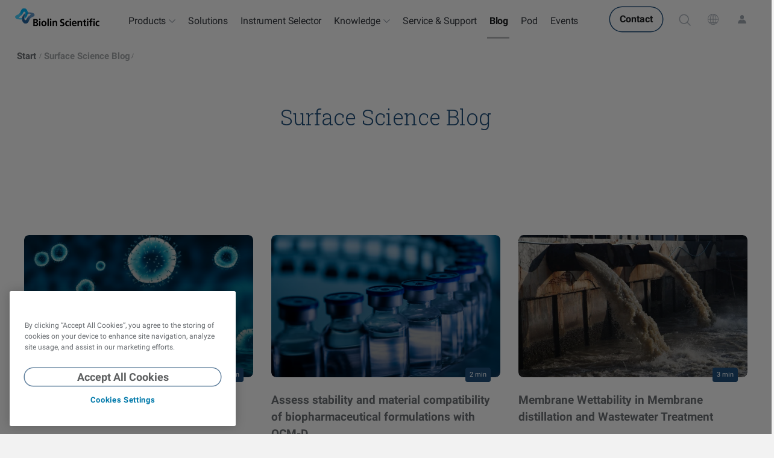

--- FILE ---
content_type: text/html;charset=utf-8
request_url: https://www.biolinscientific.com/blog/archive/2024/04
body_size: 33204
content:
<!doctype html><html lang="en-us" data-locale="en"><head><meta charset="utf-8">
    <title>Surface Science Blog</title>

    <link rel="shortcut icon" href="https://www.biolinscientific.com/hubfs/Assets/biolinscientific-com/icons/favicons/favicon.ico">
    <meta name="description" content="You have only scratched the surface.">
    <meta name="generator" content="HubSpot"></head><body class="legacy-theme blog-page nav-border-scroll-out nav-fixed  hs-content-id-81622330491 hs-blog-listing hs-blog-id-2694754537">
<!--  Added by GoogleTagManager integration -->
<noscript><iframe src="https://www.googletagmanager.com/ns.html?id=GTM-KQ9PCBB" height="0" width="0" style="display:none;visibility:hidden"></iframe></noscript>

<!-- /Added by GoogleTagManager integration -->
<div data-global-resource-path="biolinscientific-com/templates/partials/fonts.html">



<style>
  /* latin-ext */
  @font-face {
    font-family: 'Roboto';
    font-style: italic;
    font-weight: 300;
    font-display: swap;
    src: url(https://fonts.gstatic.com/s/roboto/v30/KFOjCnqEu92Fr1Mu51TjASc0CsTYl4BOQ3o.woff2) format('woff2');
    unicode-range: U+0100-024F, U+0259, U+1E00-1EFF, U+2020, U+20A0-20AB, U+20AD-20CF, U+2113, U+2C60-2C7F, U+A720-A7FF;
  }
  /* latin */
  @font-face {
    font-family: 'Roboto';
    font-style: italic;
    font-weight: 300;
    font-display: swap;
    src: url(https://fonts.gstatic.com/s/roboto/v30/KFOjCnqEu92Fr1Mu51TjASc6CsTYl4BO.woff2) format('woff2');
    unicode-range: U+0000-00FF, U+0131, U+0152-0153, U+02BB-02BC, U+02C6, U+02DA, U+02DC, U+2000-206F, U+2074, U+20AC, U+2122, U+2191, U+2193, U+2212, U+2215, U+FEFF, U+FFFD;
  }
  /* latin-ext */
  @font-face {
    font-family: 'Roboto';
    font-style: italic;
    font-weight: 400;
    font-display: swap;
    src: url(https://fonts.gstatic.com/s/roboto/v30/KFOkCnqEu92Fr1Mu51xGIzIXKMnyrYk.woff2) format('woff2');
    unicode-range: U+0100-024F, U+0259, U+1E00-1EFF, U+2020, U+20A0-20AB, U+20AD-20CF, U+2113, U+2C60-2C7F, U+A720-A7FF;
  }
  /* latin */
  @font-face {
    font-family: 'Roboto';
    font-style: italic;
    font-weight: 400;
    font-display: swap;
    src: url(https://fonts.gstatic.com/s/roboto/v30/KFOkCnqEu92Fr1Mu51xIIzIXKMny.woff2) format('woff2');
    unicode-range: U+0000-00FF, U+0131, U+0152-0153, U+02BB-02BC, U+02C6, U+02DA, U+02DC, U+2000-206F, U+2074, U+20AC, U+2122, U+2191, U+2193, U+2212, U+2215, U+FEFF, U+FFFD;
  }
  /* latin-ext */
  @font-face {
    font-family: 'Roboto';
    font-style: normal;
    font-weight: 300;
    font-display: swap;
    src: url(https://fonts.gstatic.com/s/roboto/v30/KFOlCnqEu92Fr1MmSU5fChc4AMP6lbBP.woff2) format('woff2');
    unicode-range: U+0100-024F, U+0259, U+1E00-1EFF, U+2020, U+20A0-20AB, U+20AD-20CF, U+2113, U+2C60-2C7F, U+A720-A7FF;
  }
  /* latin */
  @font-face {
    font-family: 'Roboto';
    font-style: normal;
    font-weight: 300;
    font-display: swap;
    src: url(https://fonts.gstatic.com/s/roboto/v30/KFOlCnqEu92Fr1MmSU5fBBc4AMP6lQ.woff2) format('woff2');
    unicode-range: U+0000-00FF, U+0131, U+0152-0153, U+02BB-02BC, U+02C6, U+02DA, U+02DC, U+2000-206F, U+2074, U+20AC, U+2122, U+2191, U+2193, U+2212, U+2215, U+FEFF, U+FFFD;
  }
  /* latin-ext */
  @font-face {
    font-family: 'Roboto';
    font-style: normal;
    font-weight: 400;
    font-display: swap;
    src: url(https://fonts.gstatic.com/s/roboto/v30/KFOmCnqEu92Fr1Mu7GxKKTU1Kvnz.woff2) format('woff2');
    unicode-range: U+0100-024F, U+0259, U+1E00-1EFF, U+2020, U+20A0-20AB, U+20AD-20CF, U+2113, U+2C60-2C7F, U+A720-A7FF;
  }
  /* latin */
  @font-face {
    font-family: 'Roboto';
    font-style: normal;
    font-weight: 400;
    font-display: swap;
    src: url(https://fonts.gstatic.com/s/roboto/v30/KFOmCnqEu92Fr1Mu4mxKKTU1Kg.woff2) format('woff2');
    unicode-range: U+0000-00FF, U+0131, U+0152-0153, U+02BB-02BC, U+02C6, U+02DA, U+02DC, U+2000-206F, U+2074, U+20AC, U+2122, U+2191, U+2193, U+2212, U+2215, U+FEFF, U+FFFD;
  }
  /* latin-ext */
  @font-face {
    font-family: 'Roboto';
    font-style: normal;
    font-weight: 500;
    font-display: swap;
    src: url(https://fonts.gstatic.com/s/roboto/v30/KFOlCnqEu92Fr1MmEU9fChc4AMP6lbBP.woff2) format('woff2');
    unicode-range: U+0100-024F, U+0259, U+1E00-1EFF, U+2020, U+20A0-20AB, U+20AD-20CF, U+2113, U+2C60-2C7F, U+A720-A7FF;
  }
  /* latin */
  @font-face {
    font-family: 'Roboto';
    font-style: normal;
    font-weight: 500;
    font-display: swap;
    src: url(https://fonts.gstatic.com/s/roboto/v30/KFOlCnqEu92Fr1MmEU9fBBc4AMP6lQ.woff2) format('woff2');
    unicode-range: U+0000-00FF, U+0131, U+0152-0153, U+02BB-02BC, U+02C6, U+02DA, U+02DC, U+2000-206F, U+2074, U+20AC, U+2122, U+2191, U+2193, U+2212, U+2215, U+FEFF, U+FFFD;
  }
  /* latin-ext */
  @font-face {
    font-family: 'Roboto';
    font-style: normal;
    font-weight: 700;
    font-display: swap;
    src: url(https://fonts.gstatic.com/s/roboto/v30/KFOlCnqEu92Fr1MmWUlfChc4AMP6lbBP.woff2) format('woff2');
    unicode-range: U+0100-024F, U+0259, U+1E00-1EFF, U+2020, U+20A0-20AB, U+20AD-20CF, U+2113, U+2C60-2C7F, U+A720-A7FF;
  }
  /* latin */
  @font-face {
    font-family: 'Roboto';
    font-style: normal;
    font-weight: 700;
    font-display: swap;
    src: url(https://fonts.gstatic.com/s/roboto/v30/KFOlCnqEu92Fr1MmWUlfBBc4AMP6lQ.woff2) format('woff2');
    unicode-range: U+0000-00FF, U+0131, U+0152-0153, U+02BB-02BC, U+02C6, U+02DA, U+02DC, U+2000-206F, U+2074, U+20AC, U+2122, U+2191, U+2193, U+2212, U+2215, U+FEFF, U+FFFD;
  }
  /* latin-ext */
  @font-face {
    font-family: 'Roboto Slab';
    font-style: normal;
    font-weight: 300;
    font-display: swap;
    src: url(https://fonts.gstatic.com/s/robotoslab/v24/BngMUXZYTXPIvIBgJJSb6ufD5qWr4xCCQ_k.woff2) format('woff2');
    unicode-range: U+0100-024F, U+0259, U+1E00-1EFF, U+2020, U+20A0-20AB, U+20AD-20CF, U+2113, U+2C60-2C7F, U+A720-A7FF;
  }
  /* latin */
  @font-face {
    font-family: 'Roboto Slab';
    font-style: normal;
    font-weight: 300;
    font-display: swap;
    src: url(https://fonts.gstatic.com/s/robotoslab/v24/BngMUXZYTXPIvIBgJJSb6ufN5qWr4xCC.woff2) format('woff2');
    unicode-range: U+0000-00FF, U+0131, U+0152-0153, U+02BB-02BC, U+02C6, U+02DA, U+02DC, U+2000-206F, U+2074, U+20AC, U+2122, U+2191, U+2193, U+2212, U+2215, U+FEFF, U+FFFD;
  }
  /* latin-ext */
  @font-face {
    font-family: 'Roboto Slab';
    font-style: normal;
    font-weight: 400;
    font-display: swap;
    src: url(https://fonts.gstatic.com/s/robotoslab/v24/BngMUXZYTXPIvIBgJJSb6ufD5qWr4xCCQ_k.woff2) format('woff2');
    unicode-range: U+0100-024F, U+0259, U+1E00-1EFF, U+2020, U+20A0-20AB, U+20AD-20CF, U+2113, U+2C60-2C7F, U+A720-A7FF;
  }
  /* latin */
  @font-face {
    font-family: 'Roboto Slab';
    font-style: normal;
    font-weight: 400;
    font-display: swap;
    src: url(https://fonts.gstatic.com/s/robotoslab/v24/BngMUXZYTXPIvIBgJJSb6ufN5qWr4xCC.woff2) format('woff2');
    unicode-range: U+0000-00FF, U+0131, U+0152-0153, U+02BB-02BC, U+02C6, U+02DA, U+02DC, U+2000-206F, U+2074, U+20AC, U+2122, U+2191, U+2193, U+2212, U+2215, U+FEFF, U+FFFD;
  }
</style></div>




    <link rel="apple-touch-icon" sizes="180x180" href="https://www.biolinscientific.com/hubfs/Assets/biolinscientific-com/icons/favicons/apple-touch-icon.png?2">
    <link rel="icon" type="image/png" sizes="32x32" href="https://www.biolinscientific.com/hubfs/Assets/biolinscientific-com/icons/favicons/favicon-32x32.png?2">
    <link rel="icon" type="image/png" sizes="16x16" href="https://www.biolinscientific.com/hubfs/Assets/biolinscientific-com/icons/favicons/favicon-16x16.png?2">
    <link rel="manifest" href="https://www.biolinscientific.com/hubfs/Assets/biolinscientific-com/icons/favicons/site.webmanifest?2"><link rel="canonical" href="https://www.biolinscientific.com/blog">
    <meta name="viewport" content="width=device-width, initial-scale=1">

    
    <meta property="og:description" content="You have only scratched the surface.">
    <meta property="og:title" content="Surface Science Blog">
    <meta name="twitter:description" content="You have only scratched the surface.">
    <meta name="twitter:title" content="Surface Science Blog">

    

    
    <style>
a.cta_button{-moz-box-sizing:content-box !important;-webkit-box-sizing:content-box !important;box-sizing:content-box !important;vertical-align:middle}.hs-breadcrumb-menu{list-style-type:none;margin:0px 0px 0px 0px;padding:0px 0px 0px 0px}.hs-breadcrumb-menu-item{float:left;padding:10px 0px 10px 10px}.hs-breadcrumb-menu-divider:before{content:'›';padding-left:10px}.hs-featured-image-link{border:0}.hs-featured-image{float:right;margin:0 0 20px 20px;max-width:50%}@media (max-width: 568px){.hs-featured-image{float:none;margin:0;width:100%;max-width:100%}}.hs-screen-reader-text{clip:rect(1px, 1px, 1px, 1px);height:1px;overflow:hidden;position:absolute !important;width:1px}
</style>

<link rel="stylesheet" href="https://www.biolinscientific.com/hubfs/hub_generated/template_assets/1/190314521346/1764964681208/template_app.min.css">
<link rel="stylesheet" href="https://www.biolinscientific.com/hubfs/hub_generated/template_assets/1/190313815190/1750668564296/template_block-blocks.min.css">
<link rel="stylesheet" href="https://www.biolinscientific.com/hubfs/hub_generated/template_assets/1/190315084945/1754571056289/template_page-hubspot-ctas.min.css">
<link class="hs-async-css" rel="preload" href="https://www.biolinscientific.com/hubfs/hub_generated/template_assets/1/190315018374/1761656782852/template_page-legacy.min.css" as="style" onload="this.onload=null;this.rel='stylesheet'">
<noscript><link rel="stylesheet" href="https://www.biolinscientific.com/hubfs/hub_generated/template_assets/1/190315018374/1761656782852/template_page-legacy.min.css"></noscript>
<link class="hs-async-css" rel="preload" href="https://www.biolinscientific.com/hubfs/hub_generated/template_assets/1/190315115157/1761656782953/template_page-blog-listing.min.css" as="style" onload="this.onload=null;this.rel='stylesheet'">
<noscript><link rel="stylesheet" href="https://www.biolinscientific.com/hubfs/hub_generated/template_assets/1/190315115157/1761656782953/template_page-blog-listing.min.css"></noscript>
<link rel="stylesheet" href="https://www.biolinscientific.com/hubfs/hub_generated/module_assets/1/74976615347/1762164596380/module_Search_Input.min.css">
<link rel="stylesheet" href="/hs/hsstatic/AsyncSupport/static-1.501/sass/rss_post_listing.css">
    

    
<!--  Added by GoogleTagManager integration -->
<script>
var _hsp = window._hsp = window._hsp || [];
window.dataLayer = window.dataLayer || [];
function gtag(){dataLayer.push(arguments);}

var useGoogleConsentModeV2 = true;
var waitForUpdateMillis = 1000;



var hsLoadGtm = function loadGtm() {
    if(window._hsGtmLoadOnce) {
      return;
    }

    if (useGoogleConsentModeV2) {

      gtag('set','developer_id.dZTQ1Zm',true);

      gtag('consent', 'default', {
      'ad_storage': 'denied',
      'analytics_storage': 'denied',
      'ad_user_data': 'denied',
      'ad_personalization': 'denied',
      'wait_for_update': waitForUpdateMillis
      });

      _hsp.push(['useGoogleConsentModeV2'])
    }

    (function(w,d,s,l,i){w[l]=w[l]||[];w[l].push({'gtm.start':
    new Date().getTime(),event:'gtm.js'});var f=d.getElementsByTagName(s)[0],
    j=d.createElement(s),dl=l!='dataLayer'?'&l='+l:'';j.async=true;j.src=
    'https://www.googletagmanager.com/gtm.js?id='+i+dl;f.parentNode.insertBefore(j,f);
    })(window,document,'script','dataLayer','GTM-KQ9PCBB');

    window._hsGtmLoadOnce = true;
};

_hsp.push(['addPrivacyConsentListener', function(consent){
  if(consent.allowed || (consent.categories && consent.categories.analytics)){
    hsLoadGtm();
  }
}]);

</script>

<!-- /Added by GoogleTagManager integration -->


<!-- TEMPLATE: biolinscientific-com/templates/legacy -->



<style>
  @media print {
    body #hubspot-messages-iframe-container {
      display: none !important;
    }
  }
  .BlogSubscribe-inner {
    background-image: none;
  }
</style>


<meta property="og:url" content="https://www.biolinscientific.com/blog/archive/2024/04">
<meta property="og:type" content="blog">
<meta name="twitter:card" content="summary">
<link rel="alternate" type="application/rss+xml" href="https://www.biolinscientific.com/blog/rss.xml">
<meta name="twitter:domain" content="www.biolinscientific.com">

<meta http-equiv="content-language" content="en-us">





<div data-global-resource-path="biolinscientific-com/templates/partials/header.html"><header class="header">
    
    <div class="NavComponent js-navWrapper" data-component="BiolinS">
        <div class="Mask" data-toggle-off="nav-more"></div>
        <header id="mega-nav-app" class="TopNav is-fullWidth js-topNav" data-toggle="nav-more" data-toggle-body-class="nav-more-expanded" data-toggle-esc data-toggle-stop>
            <div class="TopNav-dropShadow">
                <div class="TopNav-inner js-navBar side-margins">
                    <div class="TopNav-primary">
                        <a class="TopNav-logo" href="//www.biolinscientific.com"><img src="https://www.biolinscientific.com/hubfs/Assets/biolinscientific-com-2025/img/biolin-scientific-logo-NEW.svg" alt="Biolin Scientific"></a><nav class="TopNav-menu nav-more-hidden print-hidden">
                                <div class="Nav-primary">
                                    <ul><li data-label="Products" class="hs-item-has-children">
                                                    <a href="" target="">Products</a>
                                                </li><li data-label="<link-only>Solutions</link-only>">
                                                    <a href="https://www.biolinscientific.com/solutions" target=""><link-only>Solutions</link-only></a>
                                                </li><li data-label="Instrument Selector">
                                                    <a href="https://www.biolinscientific.com/try-instrumentor" target="">Instrument Selector</a>
                                                </li><li data-label="Knowledge" class="hs-item-has-children">
                                                    <a href="" target="">Knowledge</a>
                                                </li><li data-label="Service &amp; Support">
                                                    <a href="https://www.biolinscientific.com/service-and-support" target="">Service &amp; Support</a>
                                                </li><li data-label="Blog" class="active active-branch">
                                                    <a href="https://www.biolinscientific.com/blog" target="">Blog</a>
                                                </li><li data-label="Pod">
                                                    <a href="https://www.biolinscientific.com/podcast" target="">Pod</a>
                                                </li><li data-label="Events">
                                                    <a href="https://www.biolinscientific.com/events" target="">Events</a>
                                                </li></ul>
                                </div>
                            </nav><div class="TopNav-action print-hidden"><a href="//www.biolinscientific.com/contact-us" class="medium strong contact button nav-more-hidden">Contact</a><div class="SelectMenu js-selectMenu" data-placement="bottom-right" data-toggle="search" data-toggle-esc data-toggle-focus=".hs-search-field__input">
                                <label hidden id="search__label">Search the site</label>
                                <button id="search__button" class="SelectMenu-toggle TopNav-iconBtn TopNav-search vanilla js-toggle" aria-labelledby="search__label" aria-controls="search" aria-haspopup="listbox" aria-expanded="false" data-toggle-switch="search" data-toggle-set-aria-expanded="search">
                                  <span>
                                    <img src="https://www.biolinscientific.com/hubfs/Assets/biolinscientific-com/icons/icon-search.svg?1" width="22" height="22" alt="Search the site">
                                  </span>
                                </button>
                                <div class="SelectMenu-content" id="search" aria-labelledby="search__label">
                                    <div class="SelectMenu-list p-xs"><div id="hs_cos_wrapper_module_16429500534363" class="hs_cos_wrapper hs_cos_wrapper_widget hs_cos_wrapper_type_module" style="" data-hs-cos-general-type="widget" data-hs-cos-type="module"><div class="hs-search-field" data-api-search-path="https://api.hubapi.com/contentsearch/v2/search" data-hub-id="516902">
    <div class="hs-search-field__bar">
      <form action="/hs-search-results" class="flex">
        
        <input type="text" class="hs-search-field__input search-input no-icon small-input" style="min-width: 22rem;" name="term" autocomplete="off" aria-label="Search" placeholder="Search">

        
          <input type="hidden" name="type" value="SITE_PAGE">
        
        
          <input type="hidden" name="type" value="LANDING_PAGE">
        
        
          <input type="hidden" name="type" value="BLOG_POST">
          <input type="hidden" name="type" value="LISTING_PAGE">
        
        

        
            <button aria-label="Search" class="large strong circular primary ml-baseline-50">
                <img src="https://www.biolinscientific.com/hubfs/Assets/biolinscientific-com/icons/icon-search-white.svg" alt="Search" width="18" height="18" style="min-width: 18px">
            </button>
        
      </form>
    </div>
    <ul class="hs-search-field__suggestions"></ul>
</div></div>
                                    </div>
                                </div>
                            </div>


                            <button class="TopNav-iconBtn TopNav-market vanilla nav-more-hidden js-marketToggle" data-track-event="category: 'Top Navigation', action: 'Click', label: 'Market Selector'" aria-label="Visit our other sites" data-toggle-switch="nav-more" data-toggle-for-state="nav-view" data-set-state:nav-view="Markets" aria-controls="market-selector" aria-haspopup="true">
                                <span>
                                    <img src="https://www.biolinscientific.com/hubfs/Assets/icons/icon-globe.svg" alt="Visit our other sites">
                                </span>
                            </button>

                            <a href="/signin" class="TopNav-iconBtn TopNav-signIn vanilla nav-more-hidden" aria-label="Sign in">
                                <span>
                                  <img src="https://www.biolinscientific.com/hubfs/Assets/icons/icon-user2.svg" alt="Sign in">
                                </span>
                            </a>

                            

                            <button class="TopNav-iconBtn TopNav-toggle vanilla" data-toggle-switch="nav-more" data-set-state:nav-view="MobileMenu" aria-label="Show more" aria-controls="nav-explore" aria-haspopup="true">
                                <span data-label="More">
                                    <span class="TopNav-burgerIcon" aria-hidden="true">
                                        <span></span>
                                        <span></span>
                                        <span></span>
                                    </span>
                                </span>
                            </button>
                        </div>
                    </div>
                </div><div id="nav-explore" class="TopNav-explore js-navMore flex flex-col" data-toggle-set-aria-expanded="nav-more" data-state-id="nav-view" data-state-view-active-class="is-active" data-state="default">
                    <!-- More Navigation -->
                    <div class="max-w-100 relative">
                        <!-- Products -->
                        <div data-view="Products" class="NavExplore-megaNav absolute top-0 left-0 z-0 w-100">
                            <div data-mega-nav="Products"></div>
                        </div>
                        <!-- Knowledge -->
                        <div data-view="Knowledge" class="NavExplore-megaNav absolute top-0 left-0 z-0 w-100">
                            <div data-mega-nav="Knowledge"></div>
                        </div>

                        

                        <div data-view="MobileMenu" class="NavExplore-content js-mobileMenu reset-list-elements flex-col mt-xs relative">
                            <!-- TODO: Sign in -->
                            <!-- TODO: Search -->

                            <!-- Mobile navigation links --><nav>
                                <ul role="menu" class="active-branch"><li class="hs-item-has-children">
                                        <a href="" target="">Products</a>
                                    </li><li>
                                        <a href="https://www.biolinscientific.com/solutions" target=""><link-only>Solutions</link-only></a>
                                    </li><li>
                                        <a href="https://www.biolinscientific.com/try-instrumentor" target="">Instrument Selector</a>
                                    </li><li class="hs-item-has-children">
                                        <a href="" target="">Knowledge</a>
                                    </li><li>
                                        <a href="https://www.biolinscientific.com/service-and-support" target="">Service &amp; Support</a>
                                    </li><li class="active active-branch">
                                        <a href="https://www.biolinscientific.com/blog" target="">Blog</a>
                                    </li><li>
                                        <a href="https://www.biolinscientific.com/podcast" target="">Pod</a>
                                    </li><li>
                                        <a href="https://www.biolinscientific.com/events" target="">Events</a>
                                    </li><li><a href="/signin">Sign in</a></li>
                                    <li><a href="//www.biolinscientific.com/contact-us">Contact</a></li>
                                </ul>
                            </nav><!-- Mobile market selector --><div class="NavExplore-markets-mobile print-hidden">
                                    <div class="mt-xs px-0">
                                        <div class="input Select">
                                            <label for="market-selector" class="sr-only">Visit our other sites</label>
                                            <select id="market-selector">
                                                <option value="" data-image="https://www.biolinscientific.com/hubfs/Assets/icons/icon-globe.svg" selected>Global</option>
                                                <option value="http://www.biolinchina.com/">Biolin Scientific China</option><option value="https://www.biolinscientificshop.de/">German Webshop</option></select>
                                        </div>
                                    </div>
                                </div></div>

                        <!-- Market Selector -->
                        <div data-view="Markets" class="NavExplore-markets mt-xs absolute top-0 left-0 z-0 w-100">
                            <div class="Container:content">
                                <div class="Row">
                                    <div class="Col md:Col--3 md:Col--offset-1 xl:pr-s">
                                        <h3>Visit our other sites</h3>
                                    </div><div class="Col md:Col--6">
                                        <ul class="SiteSelector-sites reset-list"><li class="">
                                                <a href="http://www.biolinchina.com/" target="_blank" class="flex items-center justify-between bg-gray-50 py-baseline px-baseline rounded shadow-discrete">
                                                    <div class="Site-content flex items-center">
                                                        <div class="Site-flag mr-baseline">
                                                            <img src="https://www.biolinscientific.com/hubfs/Assets/icons/Flags/china.svg" alt="zh" width="32">
                                                        </div>
                                                        <div class="Site-heading reset-inner-margins">
                                                            <h3 class="mb-0 t-headline5 c-gray-700" style="line-height: 1.4">Biolin Scientific China</h3>
                                                            <p class="small-text c-gray-400">For our Chinese friends</p>
                                                        </div>
                                                    </div>
                                                    <div class="Site-arrow ml-baseline mr-baseline-75">
                                                        <img src="https://www.biolinscientific.com/hubfs/Assets/icons/icon-arrow-right.svg" width="12" alt="Arrow">
                                                    </div>
                                                </a>
                                            </li><li class="mt-baseline">
                                                <a href="https://www.biolinscientificshop.de/" target="_blank" class="flex items-center justify-between bg-gray-50 py-baseline px-baseline rounded shadow-discrete">
                                                    <div class="Site-content flex items-center">
                                                        <div class="Site-flag mr-baseline">
                                                            <img src="https://www.biolinscientific.com/hubfs/Assets/icons/Flags/germany.svg" alt="de" width="32">
                                                        </div>
                                                        <div class="Site-heading reset-inner-margins">
                                                            <h3 class="mb-0 t-headline5 c-gray-700" style="line-height: 1.4">German Webshop</h3>
                                                            <p class="small-text c-gray-400">Deliveries are only possible within Germany</p>
                                                        </div>
                                                    </div>
                                                    <div class="Site-arrow ml-baseline mr-baseline-75">
                                                        <img src="https://www.biolinscientific.com/hubfs/Assets/icons/icon-arrow-right.svg" width="12" alt="Arrow">
                                                    </div>
                                                </a>
                                            </li></ul>
                                    </div></div>
                            </div>
                        </div>
                    </div>
                </div></div>
        </header>
    </div>

    <script type="text/javascript">
        //<![CDATA[
        window.navDropdowns = {
            'Products': [{
                    id             : 20285490462,
                    key            : "products",
                    type           : "Primary",
                    group          : "Attension",
                    title          : "Attension Overview",
                    desc           : "",
                    url            : "https://www.biolinscientific.com/attension",
                    hasItems       : false,
                    isBrandOverview: true,
                    inOverview     : false,
                    image          : "https://www.biolinscientific.com/hs-fs/hubfs/Assets/img/biolin-scientific-logo-only.png?width=200&name=biolin-scientific-logo-only.png",
                    overviewUrl    : "",
                    compareUrl     : "",
                    groupCta       : "",
                    position       : -1,
                },{
                    id             : 20305996092,
                    key            : "products",
                    type           : "Primary",
                    group          : "QSense",
                    title          : "QSense Overview",
                    desc           : "",
                    url            : "https://www.biolinscientific.com/qsense",
                    hasItems       : false,
                    isBrandOverview: true,
                    inOverview     : false,
                    image          : "https://www.biolinscientific.com/hs-fs/hubfs/Assets/img/biolin-scientific-logo-only.png?width=200&name=biolin-scientific-logo-only.png",
                    overviewUrl    : "",
                    compareUrl     : "",
                    groupCta       : "",
                    position       : -1,
                },{
                    id             : 20307332989,
                    key            : "products",
                    type           : "Primary",
                    group          : "KSV NIMA",
                    title          : "KSV NIMA Overview",
                    desc           : "",
                    url            : "https://www.biolinscientific.com/ksvnima",
                    hasItems       : false,
                    isBrandOverview: true,
                    inOverview     : false,
                    image          : "https://www.biolinscientific.com/hs-fs/hubfs/Assets/img/biolin-scientific-logo-only.png?width=200&name=biolin-scientific-logo-only.png",
                    overviewUrl    : "",
                    compareUrl     : "",
                    groupCta       : "",
                    position       : -1,
                },{
                    id             : 17552653538,
                    key            : "products",
                    type           : "Primary",
                    group          : "Attension",
                    title          : "Optical Tensiometers",
                    desc           : "",
                    url            : "https://www.biolinscientific.com/attension/optical-tensiometers",
                    hasItems       : true,
                    isBrandOverview: false,
                    inOverview     : true,
                    image          : "https://www.biolinscientific.com/hs-fs/hubfs/images/Attension/products/TF300-Dis1-thumb-no-bg.png?width=200&name=TF300-Dis1-thumb-no-bg.png",
                    overviewUrl    : "https://www.biolinscientific.com/attension/optical-tensiometers",
                    compareUrl     : "https://www.biolinscientific.com/attension/optical-tensiometers/theta-technical-specifications",
                    groupCta       : "InstruMentor - Attension",
                    position       : 0,
                },{
                    id             : 17552653540,
                    key            : "products",
                    type           : "Primary",
                    group          : "Attension",
                    title          : "Force Tensiometers",
                    desc           : "",
                    url            : "https://www.biolinscientific.com/attension/force-tensiometers",
                    hasItems       : true,
                    isBrandOverview: false,
                    inOverview     : true,
                    image          : "https://www.biolinscientific.com/hs-fs/hubfs/Assets/icons/SubNav/Attension/Attension-Force-tensiometers.png?width=200&name=Attension-Force-tensiometers.png",
                    overviewUrl    : "https://www.biolinscientific.com/attension/force-tensiometers",
                    compareUrl     : "https://www.biolinscientific.com/attension/force-tensiometers/sigma-technical-specifications",
                    groupCta       : "InstruMentor - Attension",
                    position       : 1,
                },{
                    id             : 27136458179,
                    key            : "products",
                    type           : "Primary",
                    group          : "KSV NIMA",
                    title          : "Fabrication & Deposition of Thin Films",
                    desc           : "",
                    url            : "https://www.biolinscientific.com/ksvnima/fabrication-and-deposition-of-thin-films",
                    hasItems       : true,
                    isBrandOverview: false,
                    inOverview     : false,
                    image          : "https://www.biolinscientific.com/hs-fs/hubfs/Assets/icons/SubNav/KSVNima/KSV-Nima-Fabrication-of-thin-films.png?width=200&name=KSV-Nima-Fabrication-of-thin-films.png",
                    overviewUrl    : "https://www.biolinscientific.com/ksvnima/fabrication-and-deposition-of-thin-films",
                    compareUrl     : "",
                    groupCta       : "",
                    position       : 1,
                },{
                    id             : 17377327924,
                    key            : "products",
                    type           : "Primary",
                    group          : "QSense",
                    title          : "QCM-D Instruments & Sensors",
                    desc           : "",
                    url            : "https://www.biolinscientific.com/qsense/instruments",
                    hasItems       : true,
                    isBrandOverview: false,
                    inOverview     : true,
                    image          : "https://www.biolinscientific.com/hs-fs/hubfs/Assets/icons/SubNav/QSense/QSense-Omni.png?width=200&name=QSense-Omni.png",
                    overviewUrl    : "https://www.biolinscientific.com/qsense/instruments",
                    compareUrl     : "https://www.biolinscientific.com/qsense/instruments/technical-specifications",
                    groupCta       : "InstruMentor - QSense",
                    position       : 2,
                },{
                    id             : 27136665635,
                    key            : "products",
                    type           : "Primary",
                    group          : "KSV NIMA",
                    title          : "Characterization of Thin Films",
                    desc           : "",
                    url            : "https://www.biolinscientific.com/ksvnima/characterization-of-thin-films",
                    hasItems       : true,
                    isBrandOverview: false,
                    inOverview     : false,
                    image          : "https://www.biolinscientific.com/hs-fs/hubfs/Assets/icons/SubNav/KSVNima/KSV-Nima-Characterization-of-thin-films-2.png?width=200&name=KSV-Nima-Characterization-of-thin-films-2.png",
                    overviewUrl    : "https://www.biolinscientific.com/ksvnima/characterization-of-thin-films",
                    compareUrl     : "",
                    groupCta       : "",
                    position       : 2,
                },{
                    id             : 17377327925,
                    key            : "products",
                    type           : "Primary",
                    group          : "",
                    title          : "Deposition & Characterization of Thin Films",
                    desc           : "",
                    url            : "https://www.biolinscientific.com/ksvnima",
                    hasItems       : true,
                    isBrandOverview: false,
                    inOverview     : true,
                    image          : "https://www.biolinscientific.com/hs-fs/hubfs/Assets/icons/SubNav/KSVNima/KSV-Nima-Fabrication-of-thin-films.png?width=200&name=KSV-Nima-Fabrication-of-thin-films.png",
                    overviewUrl    : "https://www.biolinscientific.com/ksvnima",
                    compareUrl     : "",
                    groupCta       : "",
                    position       : 3,
                },{
                    id             : 48571719576,
                    key            : "products",
                    type           : "Primary",
                    group          : "QSense",
                    title          : "QSense Sensors",
                    desc           : "",
                    url            : "https://www.biolinscientific.com/qsense/sensors",
                    hasItems       : false,
                    isBrandOverview: false,
                    inOverview     : false,
                    image          : "https://www.biolinscientific.com/hs-fs/hubfs/Assets/icons/SubNav/QSense/QSense-QSensors2.png?width=200&name=QSense-QSensors2.png",
                    overviewUrl    : "",
                    compareUrl     : "",
                    groupCta       : "",
                    position       : 3,
                },{
                    id             : 17377327932,
                    key            : "products",
                    type           : "Secondary",
                    group          : "Attension",
                    title          : "Instrument Selector",
                    desc           : "",
                    url            : "https://www.biolinscientific.com/instrumentor",
                    hasItems       : false,
                    isBrandOverview: false,
                    inOverview     : false,
                    image          : "",
                    overviewUrl    : "",
                    compareUrl     : "",
                    groupCta       : "",
                    position       : 0,
                },{
                    id             : 17377327933,
                    key            : "products",
                    type           : "Secondary",
                    group          : "Attension",
                    title          : "Service & support",
                    desc           : "",
                    url            : "https://www.biolinscientific.com/service-and-support?brand=attension",
                    hasItems       : false,
                    isBrandOverview: false,
                    inOverview     : false,
                    image          : "",
                    overviewUrl    : "",
                    compareUrl     : "",
                    groupCta       : "",
                    position       : 0,
                },{
                    id             : 17377327934,
                    key            : "products",
                    type           : "Secondary",
                    group          : "Attension",
                    title          : "Testimonials",
                    desc           : "",
                    url            : "https://www.biolinscientific.com/attension/testimonials",
                    hasItems       : false,
                    isBrandOverview: false,
                    inOverview     : false,
                    image          : "",
                    overviewUrl    : "",
                    compareUrl     : "",
                    groupCta       : "",
                    position       : 0,
                },{
                    id             : 17552653578,
                    key            : "products",
                    type           : "Secondary",
                    group          : "Attension",
                    title          : "Standards for tensiometers",
                    desc           : "",
                    url            : "https://www.biolinscientific.com/attension/standards-for-tensiometers",
                    hasItems       : false,
                    isBrandOverview: false,
                    inOverview     : false,
                    image          : "",
                    overviewUrl    : "",
                    compareUrl     : "",
                    groupCta       : "",
                    position       : 0,
                },{
                    id             : 17552653579,
                    key            : "products",
                    type           : "Secondary",
                    group          : "Attension",
                    title          : "Publications",
                    desc           : "",
                    url            : "https://www.biolinscientific.com/publications?brand=attension",
                    hasItems       : false,
                    isBrandOverview: false,
                    inOverview     : false,
                    image          : "",
                    overviewUrl    : "",
                    compareUrl     : "",
                    groupCta       : "",
                    position       : 0,
                },{
                    id             : 17552653581,
                    key            : "products",
                    type           : "Secondary",
                    group          : "Attension",
                    title          : "Find a local expert",
                    desc           : "",
                    url            : "https://www.biolinscientific.com/contact-us/find-a-local-expert?brand=attension",
                    hasItems       : false,
                    isBrandOverview: false,
                    inOverview     : false,
                    image          : "",
                    overviewUrl    : "",
                    compareUrl     : "",
                    groupCta       : "",
                    position       : 0,
                },{
                    id             : 27136458176,
                    key            : "products",
                    type           : "Secondary",
                    group          : "QSense",
                    title          : "Instrument Selector",
                    desc           : "",
                    url            : "https://www.biolinscientific.com/instrumentor-qcmd#/",
                    hasItems       : false,
                    isBrandOverview: false,
                    inOverview     : false,
                    image          : "",
                    overviewUrl    : "",
                    compareUrl     : "",
                    groupCta       : "",
                    position       : 0,
                },{
                    id             : 27136458180,
                    key            : "products",
                    type           : "Secondary",
                    group          : "KSV NIMA",
                    title          : "Service & support",
                    desc           : "",
                    url            : "https://www.biolinscientific.com/service-and-support?brand=ksv_nima",
                    hasItems       : false,
                    isBrandOverview: false,
                    inOverview     : false,
                    image          : "",
                    overviewUrl    : "",
                    compareUrl     : "",
                    groupCta       : "",
                    position       : 0,
                },{
                    id             : 27136458181,
                    key            : "products",
                    type           : "Secondary",
                    group          : "KSV NIMA",
                    title          : "Find a local expert",
                    desc           : "",
                    url            : "https://www.biolinscientific.com/contact-us/find-a-local-expert?brand=ksv_nima",
                    hasItems       : false,
                    isBrandOverview: false,
                    inOverview     : false,
                    image          : "",
                    overviewUrl    : "",
                    compareUrl     : "",
                    groupCta       : "",
                    position       : 0,
                },{
                    id             : 27136665625,
                    key            : "products",
                    type           : "Secondary",
                    group          : "QSense",
                    title          : "Modules",
                    desc           : "",
                    url            : "https://www.biolinscientific.com/qsense/modules",
                    hasItems       : false,
                    isBrandOverview: false,
                    inOverview     : false,
                    image          : "",
                    overviewUrl    : "",
                    compareUrl     : "",
                    groupCta       : "",
                    position       : 0,
                },{
                    id             : 27136665627,
                    key            : "products",
                    type           : "Secondary",
                    group          : "QSense",
                    title          : "Publications",
                    desc           : "",
                    url            : "https://www.biolinscientific.com/publications?brand=qsense",
                    hasItems       : false,
                    isBrandOverview: false,
                    inOverview     : false,
                    image          : "",
                    overviewUrl    : "",
                    compareUrl     : "",
                    groupCta       : "",
                    position       : 0,
                },{
                    id             : 27136665628,
                    key            : "products",
                    type           : "Secondary",
                    group          : "QSense",
                    title          : "Service & support",
                    desc           : "",
                    url            : "https://www.biolinscientific.com/service-and-support?brand=qsense",
                    hasItems       : false,
                    isBrandOverview: false,
                    inOverview     : false,
                    image          : "",
                    overviewUrl    : "",
                    compareUrl     : "",
                    groupCta       : "",
                    position       : 0,
                },{
                    id             : 27136665631,
                    key            : "products",
                    type           : "Secondary",
                    group          : "QSense",
                    title          : "Testimonials",
                    desc           : "",
                    url            : "https://www.biolinscientific.com/qsense/testimonials",
                    hasItems       : false,
                    isBrandOverview: false,
                    inOverview     : false,
                    image          : "",
                    overviewUrl    : "",
                    compareUrl     : "",
                    groupCta       : "",
                    position       : 0,
                },{
                    id             : 27136665634,
                    key            : "products",
                    type           : "Secondary",
                    group          : "QSense",
                    title          : "Find a local expert",
                    desc           : "",
                    url            : "https://www.biolinscientific.com/contact-us/find-a-local-expert?brand=qsense",
                    hasItems       : false,
                    isBrandOverview: false,
                    inOverview     : false,
                    image          : "",
                    overviewUrl    : "",
                    compareUrl     : "",
                    groupCta       : "",
                    position       : 0,
                },{
                    id             : 27136665636,
                    key            : "products",
                    type           : "Secondary",
                    group          : "KSV NIMA",
                    title          : "Publications",
                    desc           : "",
                    url            : "https://www.biolinscientific.com/publications?brand=ksv_nima",
                    hasItems       : false,
                    isBrandOverview: false,
                    inOverview     : false,
                    image          : "",
                    overviewUrl    : "",
                    compareUrl     : "",
                    groupCta       : "",
                    position       : 0,
                },{
                    id             : 27136665637,
                    key            : "products",
                    type           : "Secondary",
                    group          : "KSV NIMA",
                    title          : "Testimonials",
                    desc           : "",
                    url            : "https://www.biolinscientific.com/ksvnima/testimonials",
                    hasItems       : false,
                    isBrandOverview: false,
                    inOverview     : false,
                    image          : "",
                    overviewUrl    : "",
                    compareUrl     : "",
                    groupCta       : "",
                    position       : 0,
                },{
                    id             : 17377327930,
                    key            : "products",
                    type           : "Secondary",
                    group          : "",
                    title          : "Attension Theta Flow",
                    desc           : "",
                    url            : "https://www.biolinscientific.com/attension/optical-tensiometers/theta-flow",
                    hasItems       : false,
                    isBrandOverview: false,
                    inOverview     : true,
                    image          : "https://www.biolinscientific.com/hs-fs/hubfs/Configurator/media/stage/theta-flow.jpg?width=200&name=theta-flow.jpg",
                    overviewUrl    : "",
                    compareUrl     : "",
                    groupCta       : "",
                    position       : 1,
                },{
                    id             : 17552653541,
                    key            : "products",
                    type           : "Secondary",
                    group          : "",
                    title          : "Attension Theta Flex",
                    desc           : "",
                    url            : "https://www.biolinscientific.com/attension/optical-tensiometers/theta-flex",
                    hasItems       : false,
                    isBrandOverview: false,
                    inOverview     : true,
                    image          : "https://www.biolinscientific.com/hs-fs/hubfs/Configurator/media/stage/theta.jpg?width=200&name=theta.jpg",
                    overviewUrl    : "",
                    compareUrl     : "",
                    groupCta       : "",
                    position       : 2,
                },{
                    id             : 17377327928,
                    key            : "products",
                    type           : "Secondary",
                    group          : "",
                    title          : "QSense Omni",
                    desc           : "",
                    url            : "https://www.biolinscientific.com/qsense/instruments/qsense-omni",
                    hasItems       : false,
                    isBrandOverview: false,
                    inOverview     : true,
                    image          : "",
                    overviewUrl    : "",
                    compareUrl     : "",
                    groupCta       : "",
                    position       : 3,
                },{
                    id             : 17377327931,
                    key            : "products",
                    type           : "Secondary",
                    group          : "",
                    title          : "QSense Analyzer",
                    desc           : "",
                    url            : "https://www.biolinscientific.com/qsense/instruments/qsense-analyzer",
                    hasItems       : false,
                    isBrandOverview: false,
                    inOverview     : true,
                    image          : "",
                    overviewUrl    : "",
                    compareUrl     : "",
                    groupCta       : "",
                    position       : 4,
                },{
                    id             : 17377327929,
                    key            : "products",
                    type           : "Secondary",
                    group          : "",
                    title          : "QSense Sensors",
                    desc           : "",
                    url            : "https://www.biolinscientific.com/qsense/sensors",
                    hasItems       : false,
                    isBrandOverview: false,
                    inOverview     : true,
                    image          : "",
                    overviewUrl    : "",
                    compareUrl     : "",
                    groupCta       : "",
                    position       : 5,
                },{
                    id             : 17552653577,
                    key            : "products",
                    type           : "Secondary",
                    group          : "",
                    title          : "Langmuir & Langmuir-Blodgett Troughs",
                    desc           : "",
                    url            : "https://www.biolinscientific.com/ksvnima/fabrication-and-deposition-of-thin-films/langmuir-and-langmuir-blodgett-troughs",
                    hasItems       : false,
                    isBrandOverview: false,
                    inOverview     : true,
                    image          : "",
                    overviewUrl    : "",
                    compareUrl     : "",
                    groupCta       : "",
                    position       : 6,
                },],
            'Knowledge': [{
                    id             : 17552653538,
                    key            : "knowledge",
                    type           : "Primary",
                    group          : "Knowledge",
                    title          : "Measurements",
                    desc           : "Explore our possibilities",
                    url            : "https://www.biolinscientific.com/measurements",
                    hasItems       : true,
                    isBrandOverview: false,
                    inOverview     : true,
                    image          : "https://www.biolinscientific.com/hubfs/Assets/icons/Dropdown/icon-measurements-graph.svg",
                    overviewUrl    : "https://www.biolinscientific.com/measurements",
                    compareUrl     : "",
                    groupCta       : "",
                    position       : 0,
                },{
                    id             : 17377327924,
                    key            : "knowledge",
                    type           : "Primary",
                    group          : "Knowledge",
                    title          : "Academy",
                    desc           : "Learn more",
                    url            : "https://www.biolinscientific.com/academy",
                    hasItems       : false,
                    isBrandOverview: false,
                    inOverview     : true,
                    image          : "https://www.biolinscientific.com/hubfs/Assets/icons/Dropdown/icon-academy.svg",
                    overviewUrl    : "",
                    compareUrl     : "",
                    groupCta       : "",
                    position       : 2,
                },{
                    id             : 17552653541,
                    key            : "knowledge",
                    type           : "Primary",
                    group          : "Knowledge",
                    title          : "Publications",
                    desc           : "Browse articles",
                    url            : "https://www.biolinscientific.com/publications",
                    hasItems       : false,
                    isBrandOverview: false,
                    inOverview     : true,
                    image          : "https://www.biolinscientific.com/hubfs/Assets/icons/Dropdown/icon-publications.svg",
                    overviewUrl    : "",
                    compareUrl     : "",
                    groupCta       : "",
                    position       : 3,
                },{
                    id             : 30047970892,
                    key            : "knowledge",
                    type           : "Primary",
                    group          : "Knowledge",
                    title          : "Glossary",
                    desc           : "Words explained",
                    url            : "https://www.biolinscientific.com/knowledge/glossary",
                    hasItems       : false,
                    isBrandOverview: false,
                    inOverview     : true,
                    image          : "https://www.biolinscientific.com/hubfs/icon-glossary5.svg",
                    overviewUrl    : "",
                    compareUrl     : "",
                    groupCta       : "",
                    position       : 4,
                },{
                    id             : 56755926090,
                    key            : "knowledge",
                    type           : "Primary",
                    group          : "Knowledge",
                    title          : "Standards",
                    desc           : "For tensiometers",
                    url            : "https://www.biolinscientific.com/attension/standards-for-tensiometers",
                    hasItems       : false,
                    isBrandOverview: false,
                    inOverview     : true,
                    image          : "https://www.biolinscientific.com/hubfs/Assets/icons/Dropdown/icon-standards.svg",
                    overviewUrl    : "",
                    compareUrl     : "",
                    groupCta       : "",
                    position       : 5,
                },{
                    id             : 17377327928,
                    key            : "knowledge",
                    type           : "Secondary",
                    group          : "Knowledge",
                    title          : "QCM-D",
                    desc           : "",
                    url            : "https://www.biolinscientific.com/measurements/qcm-d",
                    hasItems       : false,
                    isBrandOverview: false,
                    inOverview     : true,
                    image          : "",
                    overviewUrl    : "",
                    compareUrl     : "",
                    groupCta       : "",
                    position       : 0,
                },{
                    id             : 17377327929,
                    key            : "knowledge",
                    type           : "Secondary",
                    group          : "Knowledge",
                    title          : "Contact angle",
                    desc           : "",
                    url            : "https://www.biolinscientific.com/measurements/contact-angle",
                    hasItems       : false,
                    isBrandOverview: false,
                    inOverview     : true,
                    image          : "",
                    overviewUrl    : "",
                    compareUrl     : "",
                    groupCta       : "",
                    position       : 0,
                },{
                    id             : 17377327930,
                    key            : "knowledge",
                    type           : "Secondary",
                    group          : "Knowledge",
                    title          : "Surface tension",
                    desc           : "",
                    url            : "https://www.biolinscientific.com/measurements/surface-tension",
                    hasItems       : false,
                    isBrandOverview: false,
                    inOverview     : true,
                    image          : "",
                    overviewUrl    : "",
                    compareUrl     : "",
                    groupCta       : "",
                    position       : 0,
                },{
                    id             : 17377327931,
                    key            : "knowledge",
                    type           : "Secondary",
                    group          : "Knowledge",
                    title          : "Langmuir & Langmuir-Blodgett",
                    desc           : "",
                    url            : "https://www.biolinscientific.com/measurements/langmuir-and-langmuir-blodgett",
                    hasItems       : false,
                    isBrandOverview: false,
                    inOverview     : true,
                    image          : "",
                    overviewUrl    : "",
                    compareUrl     : "",
                    groupCta       : "",
                    position       : 0,
                },{
                    id             : 27136458249,
                    key            : "knowledge",
                    type           : "Secondary",
                    group          : "Knowledge",
                    title          : "Biotechnology & medical devices",
                    desc           : "",
                    url            : "https://www.biolinscientific.com/industries/biotechnology-medical-devices",
                    hasItems       : false,
                    isBrandOverview: false,
                    inOverview     : true,
                    image          : "",
                    overviewUrl    : "",
                    compareUrl     : "",
                    groupCta       : "",
                    position       : 0,
                },{
                    id             : 27136665788,
                    key            : "knowledge",
                    type           : "Secondary",
                    group          : "Knowledge",
                    title          : "Oil & gas",
                    desc           : "",
                    url            : "https://www.biolinscientific.com/industries/oil-and-gas",
                    hasItems       : false,
                    isBrandOverview: false,
                    inOverview     : true,
                    image          : "",
                    overviewUrl    : "",
                    compareUrl     : "",
                    groupCta       : "",
                    position       : 0,
                },],
            }

        
        
        
        // Slug: true
        
        window.navChildItems = {
            'Products': [{
                    id        : 27136458256,
                    category  : "Force Tensiometers",
                    brand     : "Attension",
                    title     : "Sigma 700/701",
                    desc      : "State of the art force tensiometers with outstanding versatility and high level of automation. ",
                    url       : "https://www.biolinscientific.com/attension/force-tensiometers/sigma-700-701",
                    pricing   : "",
                    image     : "https://www.biolinscientific.com/hs-fs/hubfs/images/Attension/products/attension-sigma-700-701-320-1.png?width=600&name=attension-sigma-700-701-320-1.png",
                    compareUrl: "",
                    position  : 0,},{
                    id        : 106713814907,
                    category  : "QCM-D Instruments & Sensors",
                    brand     : "QSense",
                    title     : "QSense Omni",
                    desc      : "Omni provides an intuitive interface and automation to minimize hands-on time and maximize success rate.",
                    url       : "https://www.biolinscientific.com/qsense/instruments/qsense-omni",
                    pricing   : "4",
                    image     : "https://www.biolinscientific.com/hs-fs/hubfs/Configurator/media-qsense/qsense-omni4.jpg?width=600&name=qsense-omni4.jpg",
                    compareUrl: "",
                    position  : 0,},{
                    id        : 27136458259,
                    category  : "QCM-D Instruments & Sensors",
                    brand     : "Attension",
                    title     : "QSense Pro",
                    desc      : "Looking for a companion in large-scale QCM-D analysis? The fully automated QSense Pro is best fit for the job. ",
                    url       : "https://www.biolinscientific.com/qsense/instruments/qsense-pro",
                    pricing   : "",
                    image     : "https://www.biolinscientific.com/hs-fs/hubfs/QSense-Pro-web2.jpg?width=600&name=QSense-Pro-web2.jpg",
                    compareUrl: "",
                    position  : 1,},{
                    id        : 27155355032,
                    category  : "Deposition & Characterization of Thin Films",
                    brand     : "KSV NIMA",
                    title     : "Langmuir & Langmuir-Blodgett Troughs",
                    desc      : "Thin Film Coatings with Controlled Packing Density",
                    url       : "https://www.biolinscientific.com/ksvnima/fabrication-and-deposition-of-thin-films/langmuir-and-langmuir-blodgett-troughs",
                    pricing   : "",
                    image     : "https://www.biolinscientific.com/hs-fs/hubfs/L-LB%20trough%201%20HR.jpg?width=600&name=L-LB%20trough%201%20HR.jpg",
                    compareUrl: "",
                    position  : 1,},{
                    id        : 28168774154,
                    category  : "Fabrication & Deposition of Thin Films",
                    brand     : "KSV NIMA",
                    title     : "Langmuir & Langmuir-Blodgett Troughs",
                    desc      : "Thin Film Coatings with Controlled Packing Density",
                    url       : "https://www.biolinscientific.com/ksvnima/fabrication-and-deposition-of-thin-films/langmuir-and-langmuir-blodgett-troughs",
                    pricing   : "",
                    image     : "https://www.biolinscientific.com/hs-fs/hubfs/L-LB%20trough%201%20HR.jpg?width=600&name=L-LB%20trough%201%20HR.jpg",
                    compareUrl: "",
                    position  : 1,},{
                    id        : 44042780056,
                    category  : "Optical Tensiometers",
                    brand     : "Attension",
                    title     : "Theta Flow",
                    desc      : "Premium contact angle meter suitable for demanding surface research and quality control.",
                    url       : "https://www.biolinscientific.com/attension/optical-tensiometers/theta-flow",
                    pricing   : "5",
                    image     : "https://www.biolinscientific.com/hs-fs/hubfs/images/Attension/products/TFL400-Dis4XYZ-Theta-Flow-Auto_resized.jpg?width=600&name=TFL400-Dis4XYZ-Theta-Flow-Auto_resized.jpg",
                    compareUrl: "",
                    position  : 1,},{
                    id        : 45553199367,
                    category  : "Force Tensiometers",
                    brand     : "Attension",
                    title     : "Sigma CMC",
                    desc      : "Fully automated critical micelle concentration (CMC) determination with high accuracy. ",
                    url       : "https://www.biolinscientific.com/attension/force-tensiometers/sigma-cmc",
                    pricing   : "3",
                    image     : "https://www.biolinscientific.com/hs-fs/hubfs/sigma-cmc-320.png?width=600&name=sigma-cmc-320.png",
                    compareUrl: "",
                    position  : 1,},{
                    id        : 20958646057,
                    category  : "Optical Tensiometers",
                    brand     : "Attension",
                    title     : "Theta Flex",
                    desc      : "Contact angle meter for all your measurement needs. Theta Flex is designed to fit both research and quality control.",
                    url       : "https://www.biolinscientific.com/attension/optical-tensiometers/theta-flex",
                    pricing   : "4",
                    image     : "https://www.biolinscientific.com/hs-fs/hubfs/images/Attension/products/TF300-Dis1-thumb-no-bg.png?width=600&name=TF300-Dis1-thumb-no-bg.png",
                    compareUrl: "",
                    position  : 2,},{
                    id        : 27136665847,
                    category  : "Force Tensiometers",
                    brand     : "Attension",
                    title     : "Sigma 702",
                    desc      : "A standalone force tensiometer with automated sample stage for precise measurements. Easy to operate. ",
                    url       : "https://www.biolinscientific.com/attension/force-tensiometers/sigma-702",
                    pricing   : "",
                    image     : "https://www.biolinscientific.com/hs-fs/hubfs/images/Attension/products/Sigma-702-1600-1.jpg?width=600&name=Sigma-702-1600-1.jpg",
                    compareUrl: "",
                    position  : 2,},{
                    id        : 27136665915,
                    category  : "QCM-D Instruments & Sensors",
                    brand     : "QSense",
                    title     : "QSense Analyzer",
                    desc      : "Both fast and flexible, QSense Analyzer enables you to compare several samples at the same time. ",
                    url       : "https://www.biolinscientific.com/qsense/instruments/qsense-analyzer",
                    pricing   : "",
                    image     : "https://www.biolinscientific.com/hs-fs/hubfs/QSense-Analyzer-web.jpg?width=600&name=QSense-Analyzer-web.jpg",
                    compareUrl: "",
                    position  : 2,},{
                    id        : 27155355033,
                    category  : "Deposition & Characterization of Thin Films",
                    brand     : "KSV NIMA",
                    title     : "Nanoparticle Deposition",
                    desc      : "We offer a variety of solutions for effective nanoparticle deposition.",
                    url       : "https://www.biolinscientific.com/ksvnima/fabrication-and-deposition-of-thin-films/nanoparticle-deposition",
                    pricing   : "",
                    image     : "https://www.biolinscientific.com/hs-fs/hubfs/images/KSV%20NIMA/Products/MicroBAM_Medium_L_topRight_2018%20320-2.jpg?width=600&name=MicroBAM_Medium_L_topRight_2018%20320-2.jpg",
                    compareUrl: "",
                    position  : 2,},{
                    id        : 28168774155,
                    category  : "Fabrication & Deposition of Thin Films",
                    brand     : "KSV NIMA",
                    title     : "Nanoparticle Deposition",
                    desc      : "We offer a variety of solutions for effective nanoparticle deposition.",
                    url       : "https://www.biolinscientific.com/ksvnima/fabrication-and-deposition-of-thin-films/nanoparticle-deposition",
                    pricing   : "",
                    image     : "https://www.biolinscientific.com/hs-fs/hubfs/images/KSV%20NIMA/Products/MicroBAM_Medium_L_topRight_2018%20320-2.jpg?width=600&name=MicroBAM_Medium_L_topRight_2018%20320-2.jpg",
                    compareUrl: "",
                    position  : 2,},{
                    id        : 20919944125,
                    category  : "Optical Tensiometers",
                    brand     : "Attension",
                    title     : "Theta Lite",
                    desc      : "Contact angle meter for simple and precise measurements. Clean and compact instrument with user-friendly design. ",
                    url       : "https://www.biolinscientific.com/attension/optical-tensiometers/theta-lite",
                    pricing   : "2",
                    image     : "https://www.biolinscientific.com/hs-fs/hubfs/Configurator/media/tl101-dis1.jpg?width=600&name=tl101-dis1.jpg",
                    compareUrl: "",
                    position  : 3,},{
                    id        : 27136665848,
                    category  : "Force Tensiometers",
                    brand     : "Attension",
                    title     : "Sigma 702ET",
                    desc      : "Transformer Oil Analyzer specifically designed for measurements of interfacial tension of transformer oil according to relevant standards. ",
                    url       : "https://www.biolinscientific.com/attension/force-tensiometers/sigma-702et-transformer-oil-analyzer",
                    pricing   : "",
                    image     : "https://www.biolinscientific.com/hs-fs/hubfs/images/Attension/products/Sigma-702-1600-1.jpg?width=600&name=Sigma-702-1600-1.jpg",
                    compareUrl: "",
                    position  : 3,},{
                    id        : 27136665916,
                    category  : "QCM-D Instruments & Sensors",
                    brand     : "QSense",
                    title     : "QSense Explorer",
                    desc      : "Discover the many possibilities of our most versatile and modular QCM-D instrument.",
                    url       : "https://www.biolinscientific.com/qsense/instrument/qsense-explorer",
                    pricing   : "",
                    image     : "https://www.biolinscientific.com/hs-fs/hubfs/QSense-Explorer-web.jpg?width=600&name=QSense-Explorer-web.jpg",
                    compareUrl: "",
                    position  : 3,},{
                    id        : 185703868449,
                    category  : "Optical Tensiometers",
                    brand     : "Attension",
                    title     : "Theta Wafer",
                    desc      : "Premium optical tensiometer for fully automated contact angle measurements on silicon wafers",
                    url       : "https://www.biolinscientific.com/attension/optical-tensiometers/theta-wafer",
                    pricing   : "",
                    image     : "https://www.biolinscientific.com/hs-fs/hubfs/Theta%20Flow%20Wafer-1.jpg?width=600&name=Theta%20Flow%20Wafer-1.jpg",
                    compareUrl: "",
                    position  : 3,},{
                    id        : 20958646090,
                    category  : "Optical Tensiometers",
                    brand     : "Attension",
                    title     : "Theta Topography",
                    desc      : "Innovative contact angle meter capable of studying surface roughness and adjusting the result accordingly.",
                    url       : "https://www.biolinscientific.com/attension/optical-tensiometers/theta-topography",
                    pricing   : "4",
                    image     : "https://www.biolinscientific.com/hs-fs/hubfs/images/Attension/products/TFL400-Topo_thumb_no_bg.png?width=600&name=TFL400-Topo_thumb_no_bg.png",
                    compareUrl: "",
                    position  : 4,},{
                    id        : 27136458291,
                    category  : "QCM-D Instruments & Sensors",
                    brand     : "QSense",
                    title     : "QSense Initiator",
                    desc      : "Get started with QCM-D technology using QSense Initiator. The instrument features core functions and produces high quality data.",
                    url       : "https://www.biolinscientific.com/qsense/instruments/qsense-initiator",
                    pricing   : "",
                    image     : "https://www.biolinscientific.com/hs-fs/hubfs/images/Kang%20Images%20Productpages/QSense-Initiator-square_justerad.jpg?width=600&name=QSense-Initiator-square_justerad.jpg",
                    compareUrl: "",
                    position  : 4,},{
                    id        : 27136665849,
                    category  : "Force Tensiometers",
                    brand     : "Attension",
                    title     : "Sigma 703D",
                    desc      : "A manual standalone force tensiometer. Easy to use and perfect for simple measurements of surface tension and interfacial tension.",
                    url       : "https://www.biolinscientific.com/attension/force-tensiometers/sigma-703d",
                    pricing   : "",
                    image     : "https://www.biolinscientific.com/hs-fs/hubfs/images/Attension/products/Sigma-703D-1600-1.jpg?width=600&name=Sigma-703D-1600-1.jpg",
                    compareUrl: "",
                    position  : 4,},{
                    id        : 27155355035,
                    category  : "Deposition & Characterization of Thin Films",
                    brand     : "KSV NIMA",
                    title     : "MicroBAM",
                    desc      : "MicroBAM (Brewster Angle Microscope) enable visualization of monolayers, typically at the air-water interface in a Langmuir Trough.",
                    url       : "https://www.biolinscientific.com/ksvnima/characterization-of-thin-films/microbam",
                    pricing   : "",
                    image     : "https://www.biolinscientific.com/hs-fs/hubfs/E05A0517.jpg?width=600&name=E05A0517.jpg",
                    compareUrl: "",
                    position  : 4,},{
                    id        : 28161067896,
                    category  : "Characterization of Thin Films",
                    brand     : "KSV NIMA",
                    title     : "MicroBAM",
                    desc      : "MicroBAM (Brewster Angle Microscope) enable visualization of monolayers, typically at the air-water interface in a Langmuir Trough.",
                    url       : "https://www.biolinscientific.com/ksvnima/characterization-of-thin-films/microbam",
                    pricing   : "",
                    image     : "https://www.biolinscientific.com/hs-fs/hubfs/E05A0517.jpg?width=600&name=E05A0517.jpg",
                    compareUrl: "",
                    position  : 4,},{
                    id        : 44042784594,
                    category  : "Optical Tensiometers",
                    brand     : "Attension",
                    title     : "Theta High Pressure",
                    desc      : "Convenient and versatile contact angle meter for measuring at high pressures and high temperatures. ",
                    url       : "https://www.biolinscientific.com/attension/optical-tensiometers/theta-high-pressure",
                    pricing   : "3",
                    image     : "https://www.biolinscientific.com/hs-fs/hubfs/images/Attension/products/Theta_Flow%20HPC_CTA.jpg?width=600&name=Theta_Flow%20HPC_CTA.jpg",
                    compareUrl: "",
                    position  : 5,},{
                    id        : 99266503829,
                    category  : "QCM-D Instruments & Sensors",
                    brand     : "QSense",
                    title     : "Sensors",
                    desc      : "The widest range of quality sensors on the market, and customizable both with materials and coatings ",
                    url       : "https://www.biolinscientific.com/qsense/sensors",
                    pricing   : "",
                    image     : "https://www.biolinscientific.com/hs-fs/hubfs/Assets/icons/SubNav/QSense/QSense-QSensors2.png?width=600&name=QSense-QSensors2.png",
                    compareUrl: "",
                    position  : 5,},{
                    id        : 27155355036,
                    category  : "Deposition & Characterization of Thin Films",
                    brand     : "KSV NIMA",
                    title     : "Surface Potential Sensor",
                    desc      : "The KSV NIMA Surface Potential Sensor (SPOT) is used for determining molecular orientation changes in Langmuir films.",
                    url       : "https://www.biolinscientific.com/ksvnima/characterization-of-thin-films/surface-potential-sensor",
                    pricing   : "",
                    image     : "https://www.biolinscientific.com/hs-fs/hubfs/E05A0511.jpg?width=600&name=E05A0511.jpg",
                    compareUrl: "",
                    position  : 6,},{
                    id        : 28168774157,
                    category  : "Characterization of Thin Films",
                    brand     : "KSV NIMA",
                    title     : "Surface Potential Sensor",
                    desc      : "The KSV NIMA Surface Potential Sensor (SPOT) is used for determining molecular orientation changes in Langmuir films.",
                    url       : "https://www.biolinscientific.com/ksvnima/characterization-of-thin-films/surface-potential-sensor",
                    pricing   : "",
                    image     : "https://www.biolinscientific.com/hs-fs/hubfs/E05A0511.jpg?width=600&name=E05A0511.jpg",
                    compareUrl: "",
                    position  : 6,},{
                    id        : 40815772281,
                    category  : "Optical Tensiometers",
                    brand     : "Attension",
                    title     : "Theta Pulsating Drop",
                    desc      : "Optical tensiometer especially suitable for interfacial rheology with the pulsating drop method.",
                    url       : "https://www.biolinscientific.com/attension/optical-tensiometers/theta-pulsating-drop",
                    pricing   : "3",
                    image     : "https://www.biolinscientific.com/hs-fs/hubfs/Theta%20Flex%20Pulsating%20Drop.jpg?width=600&name=Theta%20Flex%20Pulsating%20Drop.jpg",
                    compareUrl: "",
                    position  : 6,},{
                    id        : 44042780058,
                    category  : "Optical Tensiometers",
                    brand     : "Attension",
                    title     : "Theta Pico",
                    desc      : "Contact angle meter that measures the wettability on small areas effectively.",
                    url       : "https://www.biolinscientific.com/attension/optical-tensiometers/theta-pico",
                    pricing   : "4",
                    image     : "https://www.biolinscientific.com/hs-fs/hubfs/theta-pico.jpg?width=600&name=theta-pico.jpg",
                    compareUrl: "",
                    position  : 7,},{
                    id        : 71545503039,
                    category  : "Characterization of Thin Films",
                    brand     : "KSV NIMA",
                    title     : "ISR Flip",
                    desc      : "Next-generation interfacial shear rheometer. Enables highly sensitive measurements of interfacial viscoelasticity at air-liquid/liquid-liquid interfaces.",
                    url       : "https://www.biolinscientific.com/ksvnima/characterization-of-thin-films/isr-flip",
                    pricing   : "4",
                    image     : "https://www.biolinscientific.com/hs-fs/hubfs/images/KSV%20NIMA/Products/ISR-Flip-product-page.jpg?width=600&name=ISR-Flip-product-page.jpg",
                    compareUrl: "",
                    position  : 7,},{
                    id        : 71553910856,
                    category  : "Deposition & Characterization of Thin Films",
                    brand     : "KSV NIMA",
                    title     : "ISR Flip",
                    desc      : "Next-generation interfacial shear rheometer. Enables highly sensitive measurements of interfacial viscoelasticity at air-liquid/liquid-liquid interfaces.",
                    url       : "https://www.biolinscientific.com/ksvnima/characterization-of-thin-films/isr-flip",
                    pricing   : "4",
                    image     : "https://www.biolinscientific.com/hs-fs/hubfs/images/KSV%20NIMA/Products/ISR-Flip-product-page.jpg?width=600&name=ISR-Flip-product-page.jpg",
                    compareUrl: "",
                    position  : 7,},],
            'Knowledge': [{
                    id        : 28161067898,
                    category  : "Measurements",
                    brands    : ["Attension",],
                    title     : "Adhesion Force",
                    url       : "https://www.biolinscientific.com/measurements/adhesion-force",
                    position  : 0,
                    },{
                    id        : 28161067899,
                    category  : "Measurements",
                    brands    : ["Attension",],
                    title     : "Brewster Angle Microscopy",
                    url       : "https://www.biolinscientific.com/measurements/brewster-angle-microscopy",
                    position  : 0,
                    },{
                    id        : 28161067900,
                    category  : "Measurements",
                    brands    : ["Attension",],
                    title     : "Critical Micelle Concentration",
                    url       : "https://www.biolinscientific.com/measurements/critical-micelle-concentration",
                    position  : 0,
                    },{
                    id        : 28161067901,
                    category  : "Measurements",
                    brands    : ["Attension",],
                    title     : "Interfacial Rheology",
                    url       : "https://www.biolinscientific.com/measurements/interfacial-rheology",
                    position  : 0,
                    },{
                    id        : 28161067902,
                    category  : "Measurements",
                    brands    : ["Attension",],
                    title     : "Interfacial Tension",
                    url       : "https://www.biolinscientific.com/measurements/interfacial-tension",
                    position  : 0,
                    },{
                    id        : 28161067903,
                    category  : "Measurements",
                    brands    : ["Attension",],
                    title     : "Powder Wettability",
                    url       : "https://www.biolinscientific.com/measurements/powder-wettability",
                    position  : 0,
                    },{
                    id        : 28161067904,
                    category  : "Measurements",
                    brands    : ["Attension",],
                    title     : "Surface Free Energy",
                    url       : "https://www.biolinscientific.com/measurements/surface-free-energy",
                    position  : 0,
                    },{
                    id        : 28161067905,
                    category  : "Measurements",
                    brands    : ["Attension",],
                    title     : "Surface Potential Sensing",
                    url       : "https://www.biolinscientific.com/measurements/surface-potential-sensing",
                    position  : 0,
                    },{
                    id        : 28161067906,
                    category  : "Applications",
                    brands    : [],
                    title     : "Energy",
                    url       : "https://www.biolinscientific.com/industries/energy",
                    position  : 0,
                    },{
                    id        : 28161067907,
                    category  : "Applications",
                    brands    : [],
                    title     : "Food & Beverage",
                    url       : "https://www.biolinscientific.com/industries/food-and-beverage",
                    position  : 0,
                    },{
                    id        : 28168774162,
                    category  : "Measurements",
                    brands    : ["Attension",],
                    title     : "Contact Angle",
                    url       : "https://www.biolinscientific.com/measurements/contact-angle",
                    position  : 0,
                    },{
                    id        : 28168774163,
                    category  : "Measurements",
                    brands    : [],
                    title     : "Density",
                    url       : "https://www.biolinscientific.com/measurements/density",
                    position  : 0,
                    },{
                    id        : 28168774164,
                    category  : "Measurements",
                    brands    : ["Attension",],
                    title     : "Dip Coating",
                    url       : "https://www.biolinscientific.com/measurements/dip-coating",
                    position  : 0,
                    },{
                    id        : 28168774165,
                    category  : "Measurements",
                    brands    : ["Attension",],
                    title     : "Dynamic Contact Angle",
                    url       : "https://www.biolinscientific.com/measurements/dynamic-contact-angle",
                    position  : 0,
                    },{
                    id        : 28168774166,
                    category  : "Measurements",
                    brands    : ["KSV NIMA",],
                    title     : "Langmuir & Langmuir Blodgett",
                    url       : "https://www.biolinscientific.com/measurements/langmuir-and-langmuir-blodgett",
                    position  : 0,
                    },{
                    id        : 28168774167,
                    category  : "Measurements",
                    brands    : ["QSense",],
                    title     : "QCM-D",
                    url       : "https://www.biolinscientific.com/measurements/qcm-d",
                    position  : 0,
                    },{
                    id        : 28168774168,
                    category  : "Measurements",
                    brands    : ["QSense",],
                    title     : "Sedimentation",
                    url       : "https://www.biolinscientific.com/measurements/sedimentation",
                    position  : 0,
                    },{
                    id        : 28168774169,
                    category  : "Measurements",
                    brands    : ["Attension",],
                    title     : "Surface Roughness",
                    url       : "https://www.biolinscientific.com/measurements/surface-roughness",
                    position  : 0,
                    },{
                    id        : 28168774170,
                    category  : "Measurements",
                    brands    : ["Attension",],
                    title     : "Surface Tension",
                    url       : "https://www.biolinscientific.com/measurements/surface-tension",
                    position  : 0,
                    },{
                    id        : 28168774171,
                    category  : "Applications",
                    brands    : [],
                    title     : "Biotechnology & Medical Devices",
                    url       : "https://www.biolinscientific.com/industries/biotechnology-medical-devices",
                    position  : 0,
                    },{
                    id        : 28168774172,
                    category  : "Applications",
                    brands    : [],
                    title     : "Chemical",
                    url       : "https://www.biolinscientific.com/industries/chemical",
                    position  : 0,
                    },{
                    id        : 28168774173,
                    category  : "Applications",
                    brands    : [],
                    title     : "Coatings",
                    url       : "https://www.biolinscientific.com/industries/coatings",
                    position  : 0,
                    },{
                    id        : 28168774174,
                    category  : "Applications",
                    brands    : [],
                    title     : "Environmental",
                    url       : "https://www.biolinscientific.com/industries/environmental",
                    position  : 0,
                    },{
                    id        : 28168774175,
                    category  : "Applications",
                    brands    : [],
                    title     : "Oil & Gas",
                    url       : "https://www.biolinscientific.com/industries/oil-and-gas",
                    position  : 0,
                    },{
                    id        : 28174848506,
                    category  : "Applications",
                    brands    : [],
                    title     : "Paper & Board",
                    url       : "https://www.biolinscientific.com/industries/paper-and-board",
                    position  : 0,
                    },{
                    id        : 28361318665,
                    category  : "Applications",
                    brands    : ["QSense",],
                    title     : "Pharmaceuticals",
                    url       : "https://www.biolinscientific.com/industries/pharmaceuticals",
                    position  : 0,
                    },{
                    id        : 28370174257,
                    category  : "Applications",
                    brands    : ["QSense",],
                    title     : "Cleaning & Detergents",
                    url       : "https://www.biolinscientific.com/industries/cleaning-and-detergents",
                    position  : 0,
                    },{
                    id        : 47798319510,
                    category  : "Measurements",
                    brands    : ["Attension",],
                    title     : "Work of Adhesion",
                    url       : "https://www.biolinscientific.com/measurements/work-of-adhesion",
                    position  : 0,
                    },{
                    id        : 48976296754,
                    category  : "Applications",
                    brands    : [],
                    title     : "Electronics",
                    url       : "https://www.biolinscientific.com/industries/electronics",
                    position  : 0,
                    },{
                    id        : 179289928629,
                    category  : "Measurements",
                    brands    : ["QSense",],
                    title     : "EQCM-D",
                    url       : "https://www.biolinscientific.com/measurements/eqcm-d",
                    position  : 0,
                    },],
            }
        
        //]]>
    </script>
</header></div><div class="body-wrapper">
    <div class="body-container-wrapper">
        <div class="body-container container-fluid">

            <div class="row-fluid-wrapper row-depth-1 row-number-1 ">
                <div class="row-fluid ">
                    <div class="span12 widget-span widget-type-raw_jinja " style="" data-widget-type="raw_jinja" data-x="0" data-w="12">
                        <header>

                            <div class="HeaderToolbar side-margins relative">
                                <div class="outer-wrapper">
                                    <div class="PageHero-header flex justify-between">
                <div class="PageHero-breadcrumb">
                    <div class="flex nowrap">
        <span class="hs-breadcrumb-menu-item start-crumb">
            <a href="//www.biolinscientific.com" class="hs-breadcrumb-label">Start</a><span class="hs-breadcrumb-menu-divider"></span></span>

        <span style="display: inherit;"><span class="hs-breadcrumb-menu-item start-crumb">
                <span class="hs-breadcrumb-label">Surface Science Blog</span>
            </span></span>
    </div>
                </div>
                <div class="PageHero-share flex justify-end hidden-print">
                    <button class="vanilla" data-modal="share" data-share="true" data-share-title="Surface Science Blog" data-share-url="https://www.biolinscientific.com/blog/archive/2024/04">
        <svg class="Icon Icon--share"><use xlink:href="#icon-share"></use></svg>
        Share
    </button>
    <button class="vanilla clipboard-button" data-clipboard-success-msg="Copied!" data-clipboard-error-msg="Error" data-clipboard-text="https://www.biolinscientific.com/blog/archive/2024/04" title="Copy link">
        <svg class="Icon Icon--link"><use xlink:href="#icon-link"></use></svg>
        <span class="text-short">Link</span>
        <span class="text-long">Copy link</span>
    </button>
                </div>
            </div>
            <div class="Modal ShareDialog" data-id="share">
        <div class="Modal-mask">
            <div class="Modal-container">
                <a href="#" class="Modal-close">
                    <span class="sr-only">Close</span>
                    <svg class="Icon Icon--close"><use xlink:href="#icon-cancel"></use></svg>
                </a>
                <h2 class="ShareDialog-title">Share page</h2>
                <div class="targets">
                    <a href="mailto:?subject=Surface%20Science%20Blog&amp;body=https%3A%2F%2Fwww.biolinscientific.com%2Fblog%2Farchive%2F2024%2F04" title="Share by email" class="medium tertiary button" data-share-event-target="Email">
                        <svg class="Icon Icon--email-alt"><use xlink:href="#icon-email-alt"></use></svg>
                        <span>Email</span>
                    </a>
                    <a href="https://www.linkedin.com/shareArticle?mini=true&amp;url=https%3A%2F%2Fwww.biolinscientific.com%2Fblog%2Farchive%2F2024%2F04" title="Share on LinkedIn" target="_blank" class="medium tertiary button li-share" data-share-event-target="LinkedIn">
                        <svg class="Icon Icon--linkedin"><use xlink:href="#icon-linkedin"></use></svg>
                        <span>LinkedIn</span>
                    </a>
                    <a href="https://twitter.com/share?url=https%3A%2F%2Fwww.biolinscientific.com%2Fblog%2Farchive%2F2024%2F04" title="Share on Twitter" target="_blank" class="medium tertiary button tw-share" data-share-event-target="Twitter">
                        <svg class="Icon Icon--twitter"><use xlink:href="#icon-twitter"></use></svg>
                        <span>Twitter</span>
                    </a>
                    <a href="https://www.facebook.com/sharer.php?u=https%3A%2F%2Fwww.biolinscientific.com%2Fblog%2Farchive%2F2024%2F04" title="Share on Facebook" target="_blank" class="medium tertiary button fb-share" data-share-event-target="Facebook">
                        <svg class="Icon Icon--facebook"><use xlink:href="#icon-facebook"></use></svg>
                        <span>Facebook</span>
                    </a>
                </div>
            </div>
        </div>
    </div>
                                </div>
                            </div>

                            
                            

                            <div class="ListingHero  ListingHero--compact">
                                <div class="ListingHero-coating">
                                    <div class="ListingHero-outer">
                                        <div class="ListingHero-inner">

                                            <div class="ListingHero-blogHeading">

                                                <h1 class="BlogHeading-title">
                                                    <a href="/blog">
                                                        Surface Science Blog
                                                        <span class="BlogHeading-subtitle">
                                    You have only scratched the surface.
                                </span>
                                                    </a>
                                                </h1>
                                            </div>

                                        </div> <!-- .ListingHero-inner-->
                                    </div> <!-- .ListingHero-outer -->
                                </div> <!-- .ListingHero-coating -->
                            </div> <!-- .ListingHero -->

                            
                        </header>
                    </div><!--end widget-span -->

                </div><!--end row-->
            </div><!--end row-wrapper -->

            <div class="row-fluid-wrapper row-depth-1 row-number-2 ">
                <div class="row-fluid ">
                    <div class="span12 widget-span widget-type-raw_jinja " style="" data-widget-type="raw_jinja" data-x="0" data-w="12"><div class="PostFilter PostFilter--blogFilter">
                                <div class="PostFilter-outer">
                                    <div class="PostFilter-inner">

                                        </div> <!-- .PostFilter-inner-->
                                </div> <!-- .PostFilter-outer -->
                            </div> <!-- .PostFilter --></div><!--end widget-span -->

                </div><!--end row-->
            </div><!--end row-wrapper -->

            <div class="row-fluid-wrapper row-depth-1 row-number-3 ">
                <div class="row-fluid ">
                    <div class="span12 widget-span widget-type-cell MainWrapper" style="" data-widget-type="cell" data-x="0" data-w="12">

                        <div class="row-fluid-wrapper row-depth-1 row-number-4 ">
                            <div class="row-fluid ">
                                <div class="span12 widget-span widget-type-cell MainWrapper-content BlogContent" style="" data-widget-type="cell" data-x="0" data-w="12">

                                    <div class="row-fluid-wrapper row-depth-1 row-number-5 ">
                                        <div class="row-fluid ">
                                            <div class="span12 widget-span widget-type-raw_jinja " style="" data-widget-type="raw_jinja" data-x="0" data-w="12"></div><!--end widget-span -->

                                        </div><!--end row-->
                                    </div><!--end row-wrapper -->

                                    <div class="row-fluid-wrapper row-depth-1 row-number-6 ">
                                        <div class="row-fluid ">
                                            <div class="span12 widget-span widget-type-blog_content " style="" data-widget-type="blog_content" data-x="0" data-w="12">
                                                <!-- cur page: 0 --><div class="PostListing-wrapper">
                                                    <div class="PostListing PostListing--cards PostListing--filtered PostListing--page-0">
                                                        <!-- POSTS: 5 --><div class="PostCardItem js-divLink has-image" data-url="https://www.biolinscientific.com/blog/different-wetting-strategies-support-anti-biofouling-of-polymers">

            <div class="PostCardItem-inner">

                <div class="PostCardItem-bodyWrapper">

                    <div class="PostCardItem-bodyImage">
                        
                            <div class="PostCardItem-image img" data-src="https://www.biolinscientific.com/hs-fs/hubfs/Anti-fouling.jpg?width=900&amp;name=Anti-fouling.jpg">
                                <div class="Image-placeholder" data-lazy-load="https://www.biolinscientific.com/hs-fs/hubfs/Anti-fouling.jpg?width=900&amp;name=Anti-fouling.jpg"></div>
                            </div>
                        
                    </div>

                    <div class="PostCardItem-heading">
                        <span class="PostCardItem-duration"><span class="duration-indicator">~</span> 3 min</span>
                        <h2><a href="https://www.biolinscientific.com/blog/different-wetting-strategies-support-anti-biofouling-of-polymers">Different wetting strategies support anti-biofouling of polymers</a></h2>
                        <p class="PostCardItem-desc">One common approach in biomedical devices is to prevent biofouling as the attachment of microorganisms may result in the infection of the patient.</p>
                    </div><span class="PostCardItem-topics"><ul class="topics"><li><a class="tag-link" href="https://www.biolinscientific.com/blog/topic/biocompatibility">Biocompatibility</a></li></ul></span></div>
            </div>
        </div><div class="PostCardItem js-divLink has-image" data-url="https://www.biolinscientific.com/blog/assess-stability-and-material-compatibility-of-biopharmaceutical-formulations-with-qcm-d">

            <div class="PostCardItem-inner">

                <div class="PostCardItem-bodyWrapper">

                    <div class="PostCardItem-bodyImage">
                        
                            <div class="PostCardItem-image img" data-src="https://www.biolinscientific.com/hs-fs/hubfs/images/Biolin%20Scientific/Blog/Assess%20stability%20and%20material%20compatibility%20of%20biopharmaceuticals.jpg?width=900&amp;name=Assess%20stability%20and%20material%20compatibility%20of%20biopharmaceuticals.jpg">
                                <div class="Image-placeholder" data-lazy-load="https://www.biolinscientific.com/hs-fs/hubfs/images/Biolin%20Scientific/Blog/Assess%20stability%20and%20material%20compatibility%20of%20biopharmaceuticals.jpg?width=900&amp;name=Assess%20stability%20and%20material%20compatibility%20of%20biopharmaceuticals.jpg"></div>
                            </div>
                        
                    </div>

                    <div class="PostCardItem-heading">
                        <span class="PostCardItem-duration"><span class="duration-indicator">~</span> 2 min</span>
                        <h2><a href="https://www.biolinscientific.com/blog/assess-stability-and-material-compatibility-of-biopharmaceutical-formulations-with-qcm-d">Assess stability and material compatibility of biopharmaceutical formulations with QCM-D</a></h2>
                        <p class="PostCardItem-desc">Watch the webinar</p>
                    </div><span class="PostCardItem-topics"><ul class="topics"><li><a class="tag-link" href="https://www.biolinscientific.com/blog/topic/qcm-d">QCM-D</a></li><li><a class="tag-link" href="https://www.biolinscientific.com/blog/topic/protein">protein</a></li></ul></span></div>
            </div>
        </div><div class="PostCardItem js-divLink has-image" data-url="https://www.biolinscientific.com/blog/membrane-wettability-in-membrane-distillation-and-wastewater-treatment">

            <div class="PostCardItem-inner">

                <div class="PostCardItem-bodyWrapper">

                    <div class="PostCardItem-bodyImage">
                        
                            <div class="PostCardItem-image img" data-src="https://www.biolinscientific.com/hs-fs/hubfs/Wastewater%20treatment.jpg?width=900&amp;name=Wastewater%20treatment.jpg">
                                <div class="Image-placeholder" data-lazy-load="https://www.biolinscientific.com/hs-fs/hubfs/Wastewater%20treatment.jpg?width=900&amp;name=Wastewater%20treatment.jpg"></div>
                            </div>
                        
                    </div>

                    <div class="PostCardItem-heading">
                        <span class="PostCardItem-duration"><span class="duration-indicator">~</span> 3 min</span>
                        <h2><a href="https://www.biolinscientific.com/blog/membrane-wettability-in-membrane-distillation-and-wastewater-treatment">Membrane Wettability in Membrane distillation and Wastewater Treatment</a></h2>
                        <p class="PostCardItem-desc">Membrane wettability is a key property to ensure success of membrane distillation process</p>
                    </div><span class="PostCardItem-topics"><ul class="topics"><li><a class="tag-link" href="https://www.biolinscientific.com/blog/topic/wettability">Wettability</a></li></ul></span></div>
            </div>
        </div><div class="PostCardItem js-divLink has-image" data-url="https://www.biolinscientific.com/blog/which-qcm-should-you-choose">

            <div class="PostCardItem-inner">

                <div class="PostCardItem-bodyWrapper">

                    <div class="PostCardItem-bodyImage">
                        
                            <div class="PostCardItem-image img" data-src="https://www.biolinscientific.com/hs-fs/hubfs/images/Biolin%20Scientific/Blog/Qualitative%20or%20Quantitative%20information.jpg?width=900&amp;name=Qualitative%20or%20Quantitative%20information.jpg">
                                <div class="Image-placeholder" data-lazy-load="https://www.biolinscientific.com/hs-fs/hubfs/images/Biolin%20Scientific/Blog/Qualitative%20or%20Quantitative%20information.jpg?width=900&amp;name=Qualitative%20or%20Quantitative%20information.jpg"></div>
                            </div>
                        
                    </div>

                    <div class="PostCardItem-heading">
                        <span class="PostCardItem-duration"><span class="duration-indicator">~</span> 7 min</span>
                        <h2><a href="https://www.biolinscientific.com/blog/which-qcm-should-you-choose">Which QCM should you choose?</a></h2>
                        <p class="PostCardItem-desc">Read the guidelines on how to decide which QCM instrument will be the most suitable for your needs</p>
                    </div><span class="PostCardItem-topics"><ul class="topics"><li><a class="tag-link" href="https://www.biolinscientific.com/blog/topic/qcm-d">QCM-D</a></li><li><a class="tag-link" href="https://www.biolinscientific.com/blog/topic/technology">Technology</a></li></ul></span></div>
            </div>
        </div><div class="PostCardItem js-divLink has-image" data-url="https://www.biolinscientific.com/blog/interfacial-rheology-measurement-modes-for-all-measurement-needs">

            <div class="PostCardItem-inner">

                <div class="PostCardItem-bodyWrapper">

                    <div class="PostCardItem-bodyImage">
                        
                            <div class="PostCardItem-image img" data-src="https://www.biolinscientific.com/hs-fs/hubfs/measurement%20modes.jpg?width=900&amp;name=measurement%20modes.jpg">
                                <div class="Image-placeholder" data-lazy-load="https://www.biolinscientific.com/hs-fs/hubfs/measurement%20modes.jpg?width=900&amp;name=measurement%20modes.jpg"></div>
                            </div>
                        
                    </div>

                    <div class="PostCardItem-heading">
                        <span class="PostCardItem-duration"><span class="duration-indicator">&gt;</span> 3 min</span>
                        <h2><a href="https://www.biolinscientific.com/blog/interfacial-rheology-measurement-modes-for-all-measurement-needs">Interfacial rheology measurement modes for all measurement needs</a></h2>
                        <p class="PostCardItem-desc">The same measurement modes used in bulk rheology are also meaningful in interfacial rheology.</p>
                    </div><span class="PostCardItem-topics"><ul class="topics"><li><a class="tag-link" href="https://www.biolinscientific.com/blog/topic/interfacial-rheology">Interfacial rheology</a></li></ul></span></div>
            </div>
        </div></div>
                                                    </div></div>

                                        </div><!--end row-->
                                    </div><!--end row-wrapper -->

                                    <div class="row-fluid-wrapper row-depth-1 row-number-7 ">
                                        <div class="row-fluid ">
                                            <div class="span12 widget-span widget-type-global_widget " style="" data-widget-type="global_widget" data-x="0" data-w="12">
                                                <div class="cell-wrapper layout-widget-wrapper">
                                                    <span id="hs_cos_wrapper_blog_numeral_pagination" class="hs_cos_wrapper hs_cos_wrapper_widget hs_cos_wrapper_type_raw_html" style="" data-hs-cos-general-type="widget" data-hs-cos-type="raw_html" data-global-widget-id="5313936337"></span></div><!--end layout-widget-wrapper -->
                                            </div><!--end widget-span -->
                                        </div><!--end row-->
                                    </div><!--end row-wrapper -->

                                </div><!--end widget-span -->
                            </div><!--end row-->
                        </div><!--end row-wrapper -->

                    </div><!--end widget-span -->
                </div><!--end row-->
            </div><!--end row-wrapper -->

            <div class="row-fluid-wrapper row-depth-1 row-number-8 ">
                <div class="row-fluid ">
                    <div class="span12 widget-span widget-type-global_group " style="" data-widget-type="global_group" data-x="0" data-w="12">
                        <div class="" data-global-widget-path="generated_global_groups/5314361398.html"><div class="row-fluid-wrapper row-depth-1 row-number-1">
<div class="row-fluid ">
<div class="BlogExplore"><div class="BlogExplore-inner">
<div class="span12 widget-span widget-type-cell " style="" data-widget-type="cell" data-x="0" data-w="12">

<div class="row-fluid-wrapper row-depth-1 row-number-2">
<div class="row-fluid ">
<div class="span12 widget-span widget-type-cell BlogExplore-header" style="" data-widget-type="cell" data-x="0" data-w="12">

<div class="row-fluid-wrapper row-depth-1 row-number-3">
<div class="row-fluid ">
<div class="span12 widget-span widget-type-header " style="" data-widget-type="header" data-x="0" data-w="12">
<div class="cell-wrapper layout-widget-wrapper">
<span id="hs_cos_wrapper_module_1503917089195160" class="hs_cos_wrapper hs_cos_wrapper_widget hs_cos_wrapper_type_header" style="" data-hs-cos-general-type="widget" data-hs-cos-type="header"><h2>Explore the blog</h2></span></div><!--end layout-widget-wrapper -->
</div><!--end widget-span -->
</div><!--end row-->
</div><!--end row-wrapper -->

<div class="row-fluid-wrapper row-depth-1 row-number-4">
<div class="row-fluid ">
<div class="span12 widget-span widget-type-text " style="" data-widget-type="text" data-x="0" data-w="12">
<div class="cell-wrapper layout-widget-wrapper">
<span id="hs_cos_wrapper_module_1503917193424182" class="hs_cos_wrapper hs_cos_wrapper_widget hs_cos_wrapper_type_text" style="" data-hs-cos-general-type="widget" data-hs-cos-type="text">You have only scratched the surface.</span></div><!--end layout-widget-wrapper -->
</div><!--end widget-span -->
</div><!--end row-->
</div><!--end row-wrapper -->

</div><!--end widget-span -->
</div><!--end row-->
</div><!--end row-wrapper -->

<div class="row-fluid-wrapper row-depth-1 row-number-5">
<div class="row-fluid ">
<div class="span12 widget-span widget-type-cell BlogExplore-lists" style="" data-widget-type="cell" data-x="0" data-w="12">

<div class="row-fluid-wrapper row-depth-1 row-number-6">
<div class="row-fluid ">
<div class="span3 widget-span widget-type-post_listing " style="" data-widget-type="post_listing" data-x="0" data-w="3">
<div class="cell-wrapper layout-widget-wrapper">
<span id="hs_cos_wrapper_module_1503857571566197" class="hs_cos_wrapper hs_cos_wrapper_widget hs_cos_wrapper_type_post_listing" style="" data-hs-cos-general-type="widget" data-hs-cos-type="post_listing"><div class="block">
  <h3>Popular</h3>
  <div class="widget-module">
    <ul class="hs-hash-329354894-1769516999885">
    </ul>
  </div>
</div>
</span></div><!--end layout-widget-wrapper -->
</div><!--end widget-span -->
<div class="span3 widget-span widget-type-post_filter " style="" data-widget-type="post_filter" data-x="3" data-w="3">
<div class="cell-wrapper layout-widget-wrapper">
<span id="hs_cos_wrapper_post_filter" class="hs_cos_wrapper hs_cos_wrapper_widget hs_cos_wrapper_type_post_filter" style="" data-hs-cos-general-type="widget" data-hs-cos-type="post_filter"><div class="block">
  <h3>Topics</h3>
  <div class="widget-module">
    <ul>
      
        <li>
          <a href="https://www.biolinscientific.com/blog/topic/qcm-d">QCM-D <span class="filter-link-count" dir="ltr">(126)</span></a>
        </li>
      
        <li>
          <a href="https://www.biolinscientific.com/blog/topic/contact-angle">Contact Angle <span class="filter-link-count" dir="ltr">(47)</span></a>
        </li>
      
        <li>
          <a href="https://www.biolinscientific.com/blog/topic/technology">Technology <span class="filter-link-count" dir="ltr">(47)</span></a>
        </li>
      
        <li>
          <a href="https://www.biolinscientific.com/blog/topic/tips-tricks">Tips &amp; Tricks <span class="filter-link-count" dir="ltr">(22)</span></a>
        </li>
      
        <li>
          <a href="https://www.biolinscientific.com/blog/topic/wettability">Wettability <span class="filter-link-count" dir="ltr">(21)</span></a>
        </li>
      
        <li style="display:none;">
          <a href="https://www.biolinscientific.com/blog/topic/surface-science">Surface science <span class="filter-link-count" dir="ltr">(20)</span></a>
        </li>
      
        <li style="display:none;">
          <a href="https://www.biolinscientific.com/blog/topic/surface-tension">Surface tension <span class="filter-link-count" dir="ltr">(19)</span></a>
        </li>
      
        <li style="display:none;">
          <a href="https://www.biolinscientific.com/blog/topic/surfactants">Surfactants <span class="filter-link-count" dir="ltr">(19)</span></a>
        </li>
      
        <li style="display:none;">
          <a href="https://www.biolinscientific.com/blog/topic/protein-adsorption">Protein Adsorption <span class="filter-link-count" dir="ltr">(17)</span></a>
        </li>
      
        <li style="display:none;">
          <a href="https://www.biolinscientific.com/blog/topic/adhesion">Adhesion <span class="filter-link-count" dir="ltr">(16)</span></a>
        </li>
      
        <li style="display:none;">
          <a href="https://www.biolinscientific.com/blog/topic/biomaterials">Biomaterials <span class="filter-link-count" dir="ltr">(15)</span></a>
        </li>
      
        <li style="display:none;">
          <a href="https://www.biolinscientific.com/blog/topic/batteries">Batteries <span class="filter-link-count" dir="ltr">(14)</span></a>
        </li>
      
        <li style="display:none;">
          <a href="https://www.biolinscientific.com/blog/topic/interfacial-rheology">Interfacial rheology <span class="filter-link-count" dir="ltr">(14)</span></a>
        </li>
      
        <li style="display:none;">
          <a href="https://www.biolinscientific.com/blog/topic/nanoparticles">Nanoparticles <span class="filter-link-count" dir="ltr">(14)</span></a>
        </li>
      
        <li style="display:none;">
          <a href="https://www.biolinscientific.com/blog/topic/qsense">QSense <span class="filter-link-count" dir="ltr">(14)</span></a>
        </li>
      
        <li style="display:none;">
          <a href="https://www.biolinscientific.com/blog/topic/biomembranes">Biomembranes <span class="filter-link-count" dir="ltr">(13)</span></a>
        </li>
      
        <li style="display:none;">
          <a href="https://www.biolinscientific.com/blog/topic/enhanced-oil-recovery">Enhanced oil recovery <span class="filter-link-count" dir="ltr">(13)</span></a>
        </li>
      
        <li style="display:none;">
          <a href="https://www.biolinscientific.com/blog/topic/cleaning">Cleaning <span class="filter-link-count" dir="ltr">(12)</span></a>
        </li>
      
        <li style="display:none;">
          <a href="https://www.biolinscientific.com/blog/topic/biocompatibility">Biocompatibility <span class="filter-link-count" dir="ltr">(11)</span></a>
        </li>
      
        <li style="display:none;">
          <a href="https://www.biolinscientific.com/blog/topic/dynamic-contact-angle">Dynamic contact angle <span class="filter-link-count" dir="ltr">(10)</span></a>
        </li>
      
        <li style="display:none;">
          <a href="https://www.biolinscientific.com/blog/topic/eqcm-d">EQCM-D <span class="filter-link-count" dir="ltr">(10)</span></a>
        </li>
      
        <li style="display:none;">
          <a href="https://www.biolinscientific.com/blog/topic/superhydrophobic-surfaces">Superhydrophobic surfaces <span class="filter-link-count" dir="ltr">(10)</span></a>
        </li>
      
        <li style="display:none;">
          <a href="https://www.biolinscientific.com/blog/topic/detergent">Detergent <span class="filter-link-count" dir="ltr">(9)</span></a>
        </li>
      
        <li style="display:none;">
          <a href="https://www.biolinscientific.com/blog/topic/nanoparticle-deposition">Nanoparticle deposition <span class="filter-link-count" dir="ltr">(9)</span></a>
        </li>
      
        <li style="display:none;">
          <a href="https://www.biolinscientific.com/blog/topic/thin-film-deposition-and-characterization">Thin Film Deposition and Characterization <span class="filter-link-count" dir="ltr">(9)</span></a>
        </li>
      
        <li style="display:none;">
          <a href="https://www.biolinscientific.com/blog/topic/virus">Virus <span class="filter-link-count" dir="ltr">(9)</span></a>
        </li>
      
        <li style="display:none;">
          <a href="https://www.biolinscientific.com/blog/topic/polymers">Polymers <span class="filter-link-count" dir="ltr">(8)</span></a>
        </li>
      
        <li style="display:none;">
          <a href="https://www.biolinscientific.com/blog/topic/environment">Environment <span class="filter-link-count" dir="ltr">(7)</span></a>
        </li>
      
        <li style="display:none;">
          <a href="https://www.biolinscientific.com/blog/topic/lipids">Lipids <span class="filter-link-count" dir="ltr">(7)</span></a>
        </li>
      
        <li style="display:none;">
          <a href="https://www.biolinscientific.com/blog/topic/sensors">Sensors <span class="filter-link-count" dir="ltr">(7)</span></a>
        </li>
      
        <li style="display:none;">
          <a href="https://www.biolinscientific.com/blog/topic/surface-free-energy">Surface Free Energy <span class="filter-link-count" dir="ltr">(7)</span></a>
        </li>
      
        <li style="display:none;">
          <a href="https://www.biolinscientific.com/blog/topic/combined-qcm-d-and-ellipsometry">Combined QCM-D and Ellipsometry <span class="filter-link-count" dir="ltr">(6)</span></a>
        </li>
      
        <li style="display:none;">
          <a href="https://www.biolinscientific.com/blog/topic/surface-roughness">Surface Roughness <span class="filter-link-count" dir="ltr">(5)</span></a>
        </li>
      
        <li style="display:none;">
          <a href="https://www.biolinscientific.com/blog/topic/fouling">Fouling <span class="filter-link-count" dir="ltr">(4)</span></a>
        </li>
      
        <li style="display:none;">
          <a href="https://www.biolinscientific.com/blog/topic/nanoparticle-thin-film">Nanoparticle thin film <span class="filter-link-count" dir="ltr">(4)</span></a>
        </li>
      
        <li style="display:none;">
          <a href="https://www.biolinscientific.com/blog/topic/nanotechnology">Nanotechnology <span class="filter-link-count" dir="ltr">(4)</span></a>
        </li>
      
        <li style="display:none;">
          <a href="https://www.biolinscientific.com/blog/topic/transformer-oil">Transformer oil <span class="filter-link-count" dir="ltr">(4)</span></a>
        </li>
      
        <li style="display:none;">
          <a href="https://www.biolinscientific.com/blog/topic/protein">protein <span class="filter-link-count" dir="ltr">(4)</span></a>
        </li>
      
        <li style="display:none;">
          <a href="https://www.biolinscientific.com/blog/topic/cmp">CMP <span class="filter-link-count" dir="ltr">(3)</span></a>
        </li>
      
        <li style="display:none;">
          <a href="https://www.biolinscientific.com/blog/topic/co2-sequestration">CO2 sequestration <span class="filter-link-count" dir="ltr">(3)</span></a>
        </li>
      
        <li style="display:none;">
          <a href="https://www.biolinscientific.com/blog/topic/food-science">Food Science <span class="filter-link-count" dir="ltr">(3)</span></a>
        </li>
      
        <li style="display:none;">
          <a href="https://www.biolinscientific.com/blog/topic/protein-aggregation">Protein Aggregation <span class="filter-link-count" dir="ltr">(3)</span></a>
        </li>
      
        <li style="display:none;">
          <a href="https://www.biolinscientific.com/blog/topic/graphene">graphene <span class="filter-link-count" dir="ltr">(3)</span></a>
        </li>
      
        <li style="display:none;">
          <a href="https://www.biolinscientific.com/blog/topic/electrochemistry">Electrochemistry <span class="filter-link-count" dir="ltr">(2)</span></a>
        </li>
      
        <li style="display:none;">
          <a href="https://www.biolinscientific.com/blog/topic/langmuir-blodgett">Langmuir-Blodgett <span class="filter-link-count" dir="ltr">(2)</span></a>
        </li>
      
        <li style="display:none;">
          <a href="https://www.biolinscientific.com/blog/topic/paper-and-board">Paper and Board <span class="filter-link-count" dir="ltr">(2)</span></a>
        </li>
      
        <li style="display:none;">
          <a href="https://www.biolinscientific.com/blog/topic/spr">SPR <span class="filter-link-count" dir="ltr">(2)</span></a>
        </li>
      
        <li style="display:none;">
          <a href="https://www.biolinscientific.com/blog/topic/thin-film">thin film <span class="filter-link-count" dir="ltr">(2)</span></a>
        </li>
      
        <li style="display:none;">
          <a href="https://www.biolinscientific.com/blog/topic/antifouling">Antifouling <span class="filter-link-count" dir="ltr">(1)</span></a>
        </li>
      
        <li style="display:none;">
          <a href="https://www.biolinscientific.com/blog/topic/attension">Attension <span class="filter-link-count" dir="ltr">(1)</span></a>
        </li>
      
        <li style="display:none;">
          <a href="https://www.biolinscientific.com/blog/topic/biosensors">Biosensors <span class="filter-link-count" dir="ltr">(1)</span></a>
        </li>
      
        <li style="display:none;">
          <a href="https://www.biolinscientific.com/blog/topic/cells">Cells <span class="filter-link-count" dir="ltr">(1)</span></a>
        </li>
      
        <li style="display:none;">
          <a href="https://www.biolinscientific.com/blog/topic/clean-tech">Clean tech <span class="filter-link-count" dir="ltr">(1)</span></a>
        </li>
      
        <li style="display:none;">
          <a href="https://www.biolinscientific.com/blog/topic/critical-micelle-concentration">Critical micelle concentration <span class="filter-link-count" dir="ltr">(1)</span></a>
        </li>
      
        <li style="display:none;">
          <a href="https://www.biolinscientific.com/blog/topic/energy-conversion">Energy Conversion <span class="filter-link-count" dir="ltr">(1)</span></a>
        </li>
      
        <li style="display:none;">
          <a href="https://www.biolinscientific.com/blog/topic/etching">Etching <span class="filter-link-count" dir="ltr">(1)</span></a>
        </li>
      
        <li style="display:none;">
          <a href="https://www.biolinscientific.com/blog/topic/lipid-nanoparticles">Lipid Nanoparticles <span class="filter-link-count" dir="ltr">(1)</span></a>
        </li>
      
        <li style="display:none;">
          <a href="https://www.biolinscientific.com/blog/topic/nanoparticle-characterization">Nanoparticle characterization <span class="filter-link-count" dir="ltr">(1)</span></a>
        </li>
      
        <li style="display:none;">
          <a href="https://www.biolinscientific.com/blog/topic/nanotoxicology">Nanotoxicology <span class="filter-link-count" dir="ltr">(1)</span></a>
        </li>
      
        <li style="display:none;">
          <a href="https://www.biolinscientific.com/blog/topic/therapeutics">Therapeutics <span class="filter-link-count" dir="ltr">(1)</span></a>
        </li>
      
        <li style="display:none;">
          <a href="https://www.biolinscientific.com/blog/topic/emulsion-stability">emulsion stability <span class="filter-link-count" dir="ltr">(1)</span></a>
        </li>
      
    </ul>
    
      <a class="filter-expand-link" href="#">View all</a>
    
  </div>
</div>
</span></div><!--end layout-widget-wrapper -->
</div><!--end widget-span -->
<div class="span3 widget-span widget-type-post_filter " style="" data-widget-type="post_filter" data-x="6" data-w="3">
<div class="cell-wrapper layout-widget-wrapper">
<span id="hs_cos_wrapper_module_1503841268950135" class="hs_cos_wrapper hs_cos_wrapper_widget hs_cos_wrapper_type_post_filter" style="" data-hs-cos-general-type="widget" data-hs-cos-type="post_filter"><div class="block">
  <h3>Authors</h3>
  <div class="widget-module">
    <ul>
      
        <li>
          <a href="https://www.biolinscientific.com/blog/author/susanna-laurén">Susanna Laurén <span class="filter-link-count" dir="ltr">(175)</span></a>
        </li>
      
        <li>
          <a href="https://www.biolinscientific.com/blog/author/malin-edvardsson">Malin Edvardsson <span class="filter-link-count" dir="ltr">(107)</span></a>
        </li>
      
        <li>
          <a href="https://www.biolinscientific.com/blog/author/jennie-ringberg">Jennie Ringberg <span class="filter-link-count" dir="ltr">(9)</span></a>
        </li>
      
        <li>
          <a href="https://www.biolinscientific.com/blog/author/erik-nilebäck">Erik Nilebäck <span class="filter-link-count" dir="ltr">(8)</span></a>
        </li>
      
        <li>
          <a href="https://www.biolinscientific.com/blog/author/gabriel-ohlsson">Gabriel Ohlsson <span class="filter-link-count" dir="ltr">(8)</span></a>
        </li>
      
        <li style="display:none;">
          <a href="https://www.biolinscientific.com/blog/author/prof-bengt-kasemo">Prof. Bengt Kasemo <span class="filter-link-count" dir="ltr">(7)</span></a>
        </li>
      
        <li style="display:none;">
          <a href="https://www.biolinscientific.com/blog/author/kenneth-olesen-phd">Kenneth Olesen PhD <span class="filter-link-count" dir="ltr">(7)</span></a>
        </li>
      
        <li style="display:none;">
          <a href="https://www.biolinscientific.com/blog/author/yousra-ben-salah">Yousra Ben Salah <span class="filter-link-count" dir="ltr">(7)</span></a>
        </li>
      
        <li style="display:none;">
          <a href="https://www.biolinscientific.com/blog/author/fredrik-pettersson">Fredrik Pettersson <span class="filter-link-count" dir="ltr">(6)</span></a>
        </li>
      
        <li style="display:none;">
          <a href="https://www.biolinscientific.com/blog/author/eva-ekerot">Eva Ekerot <span class="filter-link-count" dir="ltr">(6)</span></a>
        </li>
      
        <li style="display:none;">
          <a href="https://www.biolinscientific.com/blog/author/mahrad-khakpour">Mahrad Khakpour <span class="filter-link-count" dir="ltr">(5)</span></a>
        </li>
      
        <li style="display:none;">
          <a href="https://www.biolinscientific.com/blog/author/anna-junnila">Anna Junnila <span class="filter-link-count" dir="ltr">(5)</span></a>
        </li>
      
        <li style="display:none;">
          <a href="https://www.biolinscientific.com/blog/author/jyrki-korpela">Jyrki Korpela <span class="filter-link-count" dir="ltr">(4)</span></a>
        </li>
      
        <li style="display:none;">
          <a href="https://www.biolinscientific.com/blog/author/anna-oom">Anna Oom <span class="filter-link-count" dir="ltr">(4)</span></a>
        </li>
      
        <li style="display:none;">
          <a href="https://www.biolinscientific.com/blog/author/michael-rodal-phd">Michael Rodal, PhD <span class="filter-link-count" dir="ltr">(3)</span></a>
        </li>
      
        <li style="display:none;">
          <a href="https://www.biolinscientific.com/blog/author/viktor-vanoppen">Viktor Vanoppen <span class="filter-link-count" dir="ltr">(3)</span></a>
        </li>
      
        <li style="display:none;">
          <a href="https://www.biolinscientific.com/blog/author/maiju-pöysti">Maiju Pöysti <span class="filter-link-count" dir="ltr">(3)</span></a>
        </li>
      
        <li style="display:none;">
          <a href="https://www.biolinscientific.com/blog/author/ville-jokinen">Ville Jokinen <span class="filter-link-count" dir="ltr">(3)</span></a>
        </li>
      
        <li style="display:none;">
          <a href="https://www.biolinscientific.com/blog/author/gunilla-rydén">Gunilla Rydén <span class="filter-link-count" dir="ltr">(3)</span></a>
        </li>
      
        <li style="display:none;">
          <a href="https://www.biolinscientific.com/blog/author/henni-mäntykangas">Henni Mäntykangas <span class="filter-link-count" dir="ltr">(2)</span></a>
        </li>
      
        <li style="display:none;">
          <a href="https://www.biolinscientific.com/blog/author/brian-rodenhausen-phd">Brian Rodenhausen PhD <span class="filter-link-count" dir="ltr">(2)</span></a>
        </li>
      
        <li style="display:none;">
          <a href="https://www.biolinscientific.com/blog/author/fredrik-andersson">Fredrik Andersson <span class="filter-link-count" dir="ltr">(2)</span></a>
        </li>
      
        <li style="display:none;">
          <a href="https://www.biolinscientific.com/blog/author/alaric-taylor">Alaric Taylor <span class="filter-link-count" dir="ltr">(2)</span></a>
        </li>
      
        <li style="display:none;">
          <a href="https://www.biolinscientific.com/blog/author/déborah-rupert">Déborah Rupert <span class="filter-link-count" dir="ltr">(2)</span></a>
        </li>
      
        <li style="display:none;">
          <a href="https://www.biolinscientific.com/blog/author/prof-robin-ras">Prof. Robin Ras <span class="filter-link-count" dir="ltr">(1)</span></a>
        </li>
      
        <li style="display:none;">
          <a href="https://www.biolinscientific.com/blog/author/eda-kaya">Eda Kaya <span class="filter-link-count" dir="ltr">(1)</span></a>
        </li>
      
        <li style="display:none;">
          <a href="https://www.biolinscientific.com/blog/author/farad-sagala">Farad Sagala <span class="filter-link-count" dir="ltr">(1)</span></a>
        </li>
      
        <li style="display:none;">
          <a href="https://www.biolinscientific.com/blog/author/patricia-passanesi">Patricia Passanesi <span class="filter-link-count" dir="ltr">(1)</span></a>
        </li>
      
        <li style="display:none;">
          <a href="https://www.biolinscientific.com/blog/author/stefan-guldin">Dr. Stefan Guldin <span class="filter-link-count" dir="ltr">(1)</span></a>
        </li>
      
        <li style="display:none;">
          <a href="https://www.biolinscientific.com/blog/author/matthew-dixon">Matthew Dixon <span class="filter-link-count" dir="ltr">(1)</span></a>
        </li>
      
        <li style="display:none;">
          <a href="https://www.biolinscientific.com/blog/author/prof-zhenghe-xu">Prof. Zhenghe Xu <span class="filter-link-count" dir="ltr">(1)</span></a>
        </li>
      
        <li style="display:none;">
          <a href="https://www.biolinscientific.com/blog/author/dr-luke-a-clifton">Dr Luke A. Clifton <span class="filter-link-count" dir="ltr">(1)</span></a>
        </li>
      
        <li style="display:none;">
          <a href="https://www.biolinscientific.com/blog/author/olivia-uddenberg">Olivia Uddenberg <span class="filter-link-count" dir="ltr">(1)</span></a>
        </li>
      
    </ul>
    
      <a class="filter-expand-link" href="#">View all</a>
    
  </div>
</div>
</span></div><!--end layout-widget-wrapper -->
</div><!--end widget-span -->
<div class="span3 widget-span widget-type-post_filter " style="" data-widget-type="post_filter" data-x="9" data-w="3">
<div class="cell-wrapper layout-widget-wrapper">
<span id="hs_cos_wrapper_module_1503857697893215" class="hs_cos_wrapper hs_cos_wrapper_widget hs_cos_wrapper_type_post_filter" style="" data-hs-cos-general-type="widget" data-hs-cos-type="post_filter"><div class="block">
  <h3>Archive</h3>
  <div class="widget-module">
    <ul>
      
        <li>
          <a href="https://www.biolinscientific.com/blog/archive/2026/01">January 2026 <span class="filter-link-count" dir="ltr">(3)</span></a>
        </li>
      
        <li>
          <a href="https://www.biolinscientific.com/blog/archive/2025/12">December 2025 <span class="filter-link-count" dir="ltr">(5)</span></a>
        </li>
      
        <li>
          <a href="https://www.biolinscientific.com/blog/archive/2025/11">November 2025 <span class="filter-link-count" dir="ltr">(4)</span></a>
        </li>
      
        <li>
          <a href="https://www.biolinscientific.com/blog/archive/2025/10">October 2025 <span class="filter-link-count" dir="ltr">(4)</span></a>
        </li>
      
        <li>
          <a href="https://www.biolinscientific.com/blog/archive/2025/09">September 2025 <span class="filter-link-count" dir="ltr">(5)</span></a>
        </li>
      
        <li style="display:none;">
          <a href="https://www.biolinscientific.com/blog/archive/2025/08">August 2025 <span class="filter-link-count" dir="ltr">(4)</span></a>
        </li>
      
        <li style="display:none;">
          <a href="https://www.biolinscientific.com/blog/archive/2025/07">July 2025 <span class="filter-link-count" dir="ltr">(5)</span></a>
        </li>
      
        <li style="display:none;">
          <a href="https://www.biolinscientific.com/blog/archive/2025/06">June 2025 <span class="filter-link-count" dir="ltr">(3)</span></a>
        </li>
      
        <li style="display:none;">
          <a href="https://www.biolinscientific.com/blog/archive/2025/05">May 2025 <span class="filter-link-count" dir="ltr">(4)</span></a>
        </li>
      
        <li style="display:none;">
          <a href="https://www.biolinscientific.com/blog/archive/2025/04">April 2025 <span class="filter-link-count" dir="ltr">(5)</span></a>
        </li>
      
        <li style="display:none;">
          <a href="https://www.biolinscientific.com/blog/archive/2025/03">March 2025 <span class="filter-link-count" dir="ltr">(3)</span></a>
        </li>
      
        <li style="display:none;">
          <a href="https://www.biolinscientific.com/blog/archive/2025/02">February 2025 <span class="filter-link-count" dir="ltr">(4)</span></a>
        </li>
      
        <li style="display:none;">
          <a href="https://www.biolinscientific.com/blog/archive/2025/01">January 2025 <span class="filter-link-count" dir="ltr">(5)</span></a>
        </li>
      
        <li style="display:none;">
          <a href="https://www.biolinscientific.com/blog/archive/2024/12">December 2024 <span class="filter-link-count" dir="ltr">(3)</span></a>
        </li>
      
        <li style="display:none;">
          <a href="https://www.biolinscientific.com/blog/archive/2024/11">November 2024 <span class="filter-link-count" dir="ltr">(4)</span></a>
        </li>
      
        <li style="display:none;">
          <a href="https://www.biolinscientific.com/blog/archive/2024/10">October 2024 <span class="filter-link-count" dir="ltr">(5)</span></a>
        </li>
      
        <li style="display:none;">
          <a href="https://www.biolinscientific.com/blog/archive/2024/09">September 2024 <span class="filter-link-count" dir="ltr">(4)</span></a>
        </li>
      
        <li style="display:none;">
          <a href="https://www.biolinscientific.com/blog/archive/2024/08">August 2024 <span class="filter-link-count" dir="ltr">(4)</span></a>
        </li>
      
        <li style="display:none;">
          <a href="https://www.biolinscientific.com/blog/archive/2024/07">July 2024 <span class="filter-link-count" dir="ltr">(5)</span></a>
        </li>
      
        <li style="display:none;">
          <a href="https://www.biolinscientific.com/blog/archive/2024/06">June 2024 <span class="filter-link-count" dir="ltr">(4)</span></a>
        </li>
      
        <li style="display:none;">
          <a href="https://www.biolinscientific.com/blog/archive/2024/05">May 2024 <span class="filter-link-count" dir="ltr">(4)</span></a>
        </li>
      
        <li style="display:none;">
          <a href="https://www.biolinscientific.com/blog/archive/2024/04">April 2024 <span class="filter-link-count" dir="ltr">(5)</span></a>
        </li>
      
        <li style="display:none;">
          <a href="https://www.biolinscientific.com/blog/archive/2024/03">March 2024 <span class="filter-link-count" dir="ltr">(4)</span></a>
        </li>
      
        <li style="display:none;">
          <a href="https://www.biolinscientific.com/blog/archive/2024/02">February 2024 <span class="filter-link-count" dir="ltr">(4)</span></a>
        </li>
      
        <li style="display:none;">
          <a href="https://www.biolinscientific.com/blog/archive/2024/01">January 2024 <span class="filter-link-count" dir="ltr">(5)</span></a>
        </li>
      
        <li style="display:none;">
          <a href="https://www.biolinscientific.com/blog/archive/2023/12">December 2023 <span class="filter-link-count" dir="ltr">(3)</span></a>
        </li>
      
        <li style="display:none;">
          <a href="https://www.biolinscientific.com/blog/archive/2023/11">November 2023 <span class="filter-link-count" dir="ltr">(4)</span></a>
        </li>
      
        <li style="display:none;">
          <a href="https://www.biolinscientific.com/blog/archive/2023/10">October 2023 <span class="filter-link-count" dir="ltr">(5)</span></a>
        </li>
      
        <li style="display:none;">
          <a href="https://www.biolinscientific.com/blog/archive/2023/09">September 2023 <span class="filter-link-count" dir="ltr">(4)</span></a>
        </li>
      
        <li style="display:none;">
          <a href="https://www.biolinscientific.com/blog/archive/2023/08">August 2023 <span class="filter-link-count" dir="ltr">(5)</span></a>
        </li>
      
        <li style="display:none;">
          <a href="https://www.biolinscientific.com/blog/archive/2023/07">July 2023 <span class="filter-link-count" dir="ltr">(4)</span></a>
        </li>
      
        <li style="display:none;">
          <a href="https://www.biolinscientific.com/blog/archive/2023/06">June 2023 <span class="filter-link-count" dir="ltr">(4)</span></a>
        </li>
      
        <li style="display:none;">
          <a href="https://www.biolinscientific.com/blog/archive/2023/05">May 2023 <span class="filter-link-count" dir="ltr">(4)</span></a>
        </li>
      
        <li style="display:none;">
          <a href="https://www.biolinscientific.com/blog/archive/2023/04">April 2023 <span class="filter-link-count" dir="ltr">(4)</span></a>
        </li>
      
        <li style="display:none;">
          <a href="https://www.biolinscientific.com/blog/archive/2023/03">March 2023 <span class="filter-link-count" dir="ltr">(4)</span></a>
        </li>
      
        <li style="display:none;">
          <a href="https://www.biolinscientific.com/blog/archive/2023/02">February 2023 <span class="filter-link-count" dir="ltr">(4)</span></a>
        </li>
      
        <li style="display:none;">
          <a href="https://www.biolinscientific.com/blog/archive/2023/01">January 2023 <span class="filter-link-count" dir="ltr">(5)</span></a>
        </li>
      
        <li style="display:none;">
          <a href="https://www.biolinscientific.com/blog/archive/2022/12">December 2022 <span class="filter-link-count" dir="ltr">(3)</span></a>
        </li>
      
        <li style="display:none;">
          <a href="https://www.biolinscientific.com/blog/archive/2022/11">November 2022 <span class="filter-link-count" dir="ltr">(3)</span></a>
        </li>
      
        <li style="display:none;">
          <a href="https://www.biolinscientific.com/blog/archive/2022/10">October 2022 <span class="filter-link-count" dir="ltr">(5)</span></a>
        </li>
      
        <li style="display:none;">
          <a href="https://www.biolinscientific.com/blog/archive/2022/09">September 2022 <span class="filter-link-count" dir="ltr">(4)</span></a>
        </li>
      
        <li style="display:none;">
          <a href="https://www.biolinscientific.com/blog/archive/2022/08">August 2022 <span class="filter-link-count" dir="ltr">(5)</span></a>
        </li>
      
        <li style="display:none;">
          <a href="https://www.biolinscientific.com/blog/archive/2022/07">July 2022 <span class="filter-link-count" dir="ltr">(4)</span></a>
        </li>
      
        <li style="display:none;">
          <a href="https://www.biolinscientific.com/blog/archive/2022/06">June 2022 <span class="filter-link-count" dir="ltr">(4)</span></a>
        </li>
      
        <li style="display:none;">
          <a href="https://www.biolinscientific.com/blog/archive/2022/05">May 2022 <span class="filter-link-count" dir="ltr">(5)</span></a>
        </li>
      
        <li style="display:none;">
          <a href="https://www.biolinscientific.com/blog/archive/2022/04">April 2022 <span class="filter-link-count" dir="ltr">(4)</span></a>
        </li>
      
        <li style="display:none;">
          <a href="https://www.biolinscientific.com/blog/archive/2022/03">March 2022 <span class="filter-link-count" dir="ltr">(5)</span></a>
        </li>
      
        <li style="display:none;">
          <a href="https://www.biolinscientific.com/blog/archive/2022/02">February 2022 <span class="filter-link-count" dir="ltr">(4)</span></a>
        </li>
      
        <li style="display:none;">
          <a href="https://www.biolinscientific.com/blog/archive/2022/01">January 2022 <span class="filter-link-count" dir="ltr">(3)</span></a>
        </li>
      
        <li style="display:none;">
          <a href="https://www.biolinscientific.com/blog/archive/2021/12">December 2021 <span class="filter-link-count" dir="ltr">(2)</span></a>
        </li>
      
        <li style="display:none;">
          <a href="https://www.biolinscientific.com/blog/archive/2021/11">November 2021 <span class="filter-link-count" dir="ltr">(5)</span></a>
        </li>
      
        <li style="display:none;">
          <a href="https://www.biolinscientific.com/blog/archive/2021/10">October 2021 <span class="filter-link-count" dir="ltr">(2)</span></a>
        </li>
      
        <li style="display:none;">
          <a href="https://www.biolinscientific.com/blog/archive/2021/09">September 2021 <span class="filter-link-count" dir="ltr">(4)</span></a>
        </li>
      
        <li style="display:none;">
          <a href="https://www.biolinscientific.com/blog/archive/2021/08">August 2021 <span class="filter-link-count" dir="ltr">(5)</span></a>
        </li>
      
        <li style="display:none;">
          <a href="https://www.biolinscientific.com/blog/archive/2021/07">July 2021 <span class="filter-link-count" dir="ltr">(3)</span></a>
        </li>
      
        <li style="display:none;">
          <a href="https://www.biolinscientific.com/blog/archive/2021/06">June 2021 <span class="filter-link-count" dir="ltr">(5)</span></a>
        </li>
      
        <li style="display:none;">
          <a href="https://www.biolinscientific.com/blog/archive/2021/05">May 2021 <span class="filter-link-count" dir="ltr">(3)</span></a>
        </li>
      
        <li style="display:none;">
          <a href="https://www.biolinscientific.com/blog/archive/2021/04">April 2021 <span class="filter-link-count" dir="ltr">(4)</span></a>
        </li>
      
        <li style="display:none;">
          <a href="https://www.biolinscientific.com/blog/archive/2021/03">March 2021 <span class="filter-link-count" dir="ltr">(3)</span></a>
        </li>
      
        <li style="display:none;">
          <a href="https://www.biolinscientific.com/blog/archive/2021/02">February 2021 <span class="filter-link-count" dir="ltr">(4)</span></a>
        </li>
      
        <li style="display:none;">
          <a href="https://www.biolinscientific.com/blog/archive/2021/01">January 2021 <span class="filter-link-count" dir="ltr">(4)</span></a>
        </li>
      
        <li style="display:none;">
          <a href="https://www.biolinscientific.com/blog/archive/2020/12">December 2020 <span class="filter-link-count" dir="ltr">(5)</span></a>
        </li>
      
        <li style="display:none;">
          <a href="https://www.biolinscientific.com/blog/archive/2020/11">November 2020 <span class="filter-link-count" dir="ltr">(2)</span></a>
        </li>
      
        <li style="display:none;">
          <a href="https://www.biolinscientific.com/blog/archive/2020/10">October 2020 <span class="filter-link-count" dir="ltr">(3)</span></a>
        </li>
      
        <li style="display:none;">
          <a href="https://www.biolinscientific.com/blog/archive/2020/09">September 2020 <span class="filter-link-count" dir="ltr">(4)</span></a>
        </li>
      
        <li style="display:none;">
          <a href="https://www.biolinscientific.com/blog/archive/2020/08">August 2020 <span class="filter-link-count" dir="ltr">(2)</span></a>
        </li>
      
        <li style="display:none;">
          <a href="https://www.biolinscientific.com/blog/archive/2020/07">July 2020 <span class="filter-link-count" dir="ltr">(4)</span></a>
        </li>
      
        <li style="display:none;">
          <a href="https://www.biolinscientific.com/blog/archive/2020/06">June 2020 <span class="filter-link-count" dir="ltr">(4)</span></a>
        </li>
      
        <li style="display:none;">
          <a href="https://www.biolinscientific.com/blog/archive/2020/05">May 2020 <span class="filter-link-count" dir="ltr">(4)</span></a>
        </li>
      
        <li style="display:none;">
          <a href="https://www.biolinscientific.com/blog/archive/2020/04">April 2020 <span class="filter-link-count" dir="ltr">(5)</span></a>
        </li>
      
        <li style="display:none;">
          <a href="https://www.biolinscientific.com/blog/archive/2020/03">March 2020 <span class="filter-link-count" dir="ltr">(5)</span></a>
        </li>
      
        <li style="display:none;">
          <a href="https://www.biolinscientific.com/blog/archive/2020/02">February 2020 <span class="filter-link-count" dir="ltr">(2)</span></a>
        </li>
      
        <li style="display:none;">
          <a href="https://www.biolinscientific.com/blog/archive/2020/01">January 2020 <span class="filter-link-count" dir="ltr">(3)</span></a>
        </li>
      
        <li style="display:none;">
          <a href="https://www.biolinscientific.com/blog/archive/2019/12">December 2019 <span class="filter-link-count" dir="ltr">(2)</span></a>
        </li>
      
        <li style="display:none;">
          <a href="https://www.biolinscientific.com/blog/archive/2019/11">November 2019 <span class="filter-link-count" dir="ltr">(5)</span></a>
        </li>
      
        <li style="display:none;">
          <a href="https://www.biolinscientific.com/blog/archive/2019/10">October 2019 <span class="filter-link-count" dir="ltr">(6)</span></a>
        </li>
      
        <li style="display:none;">
          <a href="https://www.biolinscientific.com/blog/archive/2019/09">September 2019 <span class="filter-link-count" dir="ltr">(4)</span></a>
        </li>
      
        <li style="display:none;">
          <a href="https://www.biolinscientific.com/blog/archive/2019/08">August 2019 <span class="filter-link-count" dir="ltr">(1)</span></a>
        </li>
      
        <li style="display:none;">
          <a href="https://www.biolinscientific.com/blog/archive/2019/07">July 2019 <span class="filter-link-count" dir="ltr">(3)</span></a>
        </li>
      
        <li style="display:none;">
          <a href="https://www.biolinscientific.com/blog/archive/2019/06">June 2019 <span class="filter-link-count" dir="ltr">(3)</span></a>
        </li>
      
        <li style="display:none;">
          <a href="https://www.biolinscientific.com/blog/archive/2019/05">May 2019 <span class="filter-link-count" dir="ltr">(3)</span></a>
        </li>
      
        <li style="display:none;">
          <a href="https://www.biolinscientific.com/blog/archive/2019/04">April 2019 <span class="filter-link-count" dir="ltr">(3)</span></a>
        </li>
      
        <li style="display:none;">
          <a href="https://www.biolinscientific.com/blog/archive/2019/03">March 2019 <span class="filter-link-count" dir="ltr">(3)</span></a>
        </li>
      
        <li style="display:none;">
          <a href="https://www.biolinscientific.com/blog/archive/2019/02">February 2019 <span class="filter-link-count" dir="ltr">(3)</span></a>
        </li>
      
        <li style="display:none;">
          <a href="https://www.biolinscientific.com/blog/archive/2019/01">January 2019 <span class="filter-link-count" dir="ltr">(3)</span></a>
        </li>
      
        <li style="display:none;">
          <a href="https://www.biolinscientific.com/blog/archive/2018/12">December 2018 <span class="filter-link-count" dir="ltr">(1)</span></a>
        </li>
      
        <li style="display:none;">
          <a href="https://www.biolinscientific.com/blog/archive/2018/11">November 2018 <span class="filter-link-count" dir="ltr">(1)</span></a>
        </li>
      
        <li style="display:none;">
          <a href="https://www.biolinscientific.com/blog/archive/2018/10">October 2018 <span class="filter-link-count" dir="ltr">(3)</span></a>
        </li>
      
        <li style="display:none;">
          <a href="https://www.biolinscientific.com/blog/archive/2018/09">September 2018 <span class="filter-link-count" dir="ltr">(2)</span></a>
        </li>
      
        <li style="display:none;">
          <a href="https://www.biolinscientific.com/blog/archive/2018/08">August 2018 <span class="filter-link-count" dir="ltr">(4)</span></a>
        </li>
      
        <li style="display:none;">
          <a href="https://www.biolinscientific.com/blog/archive/2018/07">July 2018 <span class="filter-link-count" dir="ltr">(4)</span></a>
        </li>
      
        <li style="display:none;">
          <a href="https://www.biolinscientific.com/blog/archive/2018/06">June 2018 <span class="filter-link-count" dir="ltr">(3)</span></a>
        </li>
      
        <li style="display:none;">
          <a href="https://www.biolinscientific.com/blog/archive/2018/05">May 2018 <span class="filter-link-count" dir="ltr">(6)</span></a>
        </li>
      
        <li style="display:none;">
          <a href="https://www.biolinscientific.com/blog/archive/2018/04">April 2018 <span class="filter-link-count" dir="ltr">(4)</span></a>
        </li>
      
        <li style="display:none;">
          <a href="https://www.biolinscientific.com/blog/archive/2018/03">March 2018 <span class="filter-link-count" dir="ltr">(3)</span></a>
        </li>
      
        <li style="display:none;">
          <a href="https://www.biolinscientific.com/blog/archive/2018/02">February 2018 <span class="filter-link-count" dir="ltr">(2)</span></a>
        </li>
      
        <li style="display:none;">
          <a href="https://www.biolinscientific.com/blog/archive/2018/01">January 2018 <span class="filter-link-count" dir="ltr">(2)</span></a>
        </li>
      
        <li style="display:none;">
          <a href="https://www.biolinscientific.com/blog/archive/2017/12">December 2017 <span class="filter-link-count" dir="ltr">(2)</span></a>
        </li>
      
        <li style="display:none;">
          <a href="https://www.biolinscientific.com/blog/archive/2017/11">November 2017 <span class="filter-link-count" dir="ltr">(1)</span></a>
        </li>
      
        <li style="display:none;">
          <a href="https://www.biolinscientific.com/blog/archive/2017/08">August 2017 <span class="filter-link-count" dir="ltr">(2)</span></a>
        </li>
      
        <li style="display:none;">
          <a href="https://www.biolinscientific.com/blog/archive/2017/04">April 2017 <span class="filter-link-count" dir="ltr">(1)</span></a>
        </li>
      
        <li style="display:none;">
          <a href="https://www.biolinscientific.com/blog/archive/2017/03">March 2017 <span class="filter-link-count" dir="ltr">(1)</span></a>
        </li>
      
        <li style="display:none;">
          <a href="https://www.biolinscientific.com/blog/archive/2017/01">January 2017 <span class="filter-link-count" dir="ltr">(1)</span></a>
        </li>
      
        <li style="display:none;">
          <a href="https://www.biolinscientific.com/blog/archive/2016/12">December 2016 <span class="filter-link-count" dir="ltr">(1)</span></a>
        </li>
      
        <li style="display:none;">
          <a href="https://www.biolinscientific.com/blog/archive/2016/11">November 2016 <span class="filter-link-count" dir="ltr">(1)</span></a>
        </li>
      
        <li style="display:none;">
          <a href="https://www.biolinscientific.com/blog/archive/2016/10">October 2016 <span class="filter-link-count" dir="ltr">(1)</span></a>
        </li>
      
        <li style="display:none;">
          <a href="https://www.biolinscientific.com/blog/archive/2016/06">June 2016 <span class="filter-link-count" dir="ltr">(1)</span></a>
        </li>
      
        <li style="display:none;">
          <a href="https://www.biolinscientific.com/blog/archive/2016/05">May 2016 <span class="filter-link-count" dir="ltr">(1)</span></a>
        </li>
      
        <li style="display:none;">
          <a href="https://www.biolinscientific.com/blog/archive/2016/04">April 2016 <span class="filter-link-count" dir="ltr">(2)</span></a>
        </li>
      
        <li style="display:none;">
          <a href="https://www.biolinscientific.com/blog/archive/2015/12">December 2015 <span class="filter-link-count" dir="ltr">(2)</span></a>
        </li>
      
        <li style="display:none;">
          <a href="https://www.biolinscientific.com/blog/archive/2015/11">November 2015 <span class="filter-link-count" dir="ltr">(1)</span></a>
        </li>
      
        <li style="display:none;">
          <a href="https://www.biolinscientific.com/blog/archive/2015/10">October 2015 <span class="filter-link-count" dir="ltr">(3)</span></a>
        </li>
      
        <li style="display:none;">
          <a href="https://www.biolinscientific.com/blog/archive/2015/09">September 2015 <span class="filter-link-count" dir="ltr">(2)</span></a>
        </li>
      
        <li style="display:none;">
          <a href="https://www.biolinscientific.com/blog/archive/2015/08">August 2015 <span class="filter-link-count" dir="ltr">(1)</span></a>
        </li>
      
        <li style="display:none;">
          <a href="https://www.biolinscientific.com/blog/archive/2015/07">July 2015 <span class="filter-link-count" dir="ltr">(1)</span></a>
        </li>
      
        <li style="display:none;">
          <a href="https://www.biolinscientific.com/blog/archive/2015/06">June 2015 <span class="filter-link-count" dir="ltr">(2)</span></a>
        </li>
      
    </ul>
    
      <a class="filter-expand-link" href="#">View all</a>
    
  </div>
</div>
</span></div><!--end layout-widget-wrapper -->
</div><!--end widget-span -->
</div><!--end row-->
</div><!--end row-wrapper -->

</div><!--end widget-span -->
</div><!--end row-->
</div><!--end row-wrapper -->

</div><!--end widget-span -->
</div></div>
</div><!--end row-->
</div><!--end row-wrapper -->
</div>
                    </div><!--end widget-span -->
                </div><!--end row-->
            </div><!--end row-wrapper -->

        </div><!--end body -->
    </div><!--end body wrapper -->

<div data-global-resource-path="biolinscientific-com/templates/partials/footer-2025.html"><div class="FooterComponent" data-component="BiolinS">
  <footer class="Footer theme-white bg-theme lg:mt-xl">
    <h2 class="nocontent outline">Footer</h2>
    <div class="Footer-inner pt-l xl:mt-baseline">
      <div class="Container:max">
        <div class="Footer-primary Row mb-l">
          <div class="Footer-logo Col Col Col--12 xl:Col--3 flex justify-between xl:flex-col xl:justify-start">
            <a href="//www.biolinscientific.com" class="LogoLink mt-baseline xl:mt-0">
                <img src="https://www.biolinscientific.com/hubfs/Assets/biolinscientific-com-2025/img/biolin-scientific-logo-tagline.svg" width="285" loading="lazy" alt="Biolin Scientific Logo">
            </a>
          </div>
          <div class="Col Col--12 xl:Col--9 mt-m reset-list-elements">
            <div id="hs_menu_wrapper_footer_primary" class="hs-menu-wrapper active-branch flyouts hs-menu-flow-vertical" role="navigation" data-sitemap-name="INT | Website Footer" data-menu-id="5310034592" aria-label="Navigation Menu">
              <ul role="menu"><li>
                      <a href="" target="">Biolin Scientific</a><ul><li>
                              <a href="https://www.biolinscientific.com/news" target="">News</a>
                            </li><li>
                              <a href="https://www.biolinscientific.com/about-us" target="">About us</a>
                            </li><li>
                              <a href="https://www.biolinscientific.com/what-we-stand-for" target="">What we stand for</a>
                            </li><li>
                              <a href="https://www.biolinscientific.com/contact-us/find-an-office?brand=biolin_scientific" target="">Our offices</a>
                            </li></ul></li><li>
                      <a href="" target="">Organization</a><ul><li>
                              <a href="https://www.biolinscientific.com/investors/board-of-directors" target="">Board of directors</a>
                            </li><li>
                              <a href="https://www.biolinscientific.com/investors/management-team" target="">Management team</a>
                            </li><li>
                              <a href="https://www.biolinscientific.com/qsense-advisory-board" target="">Advisory board</a>
                            </li><li>
                              <a href="https://www.biolinscientific.com/quality" target="">Quality</a>
                            </li><li>
                              <a href="https://www.biolinscientific.com/colab" target="">CoLab</a>
                            </li></ul></li><li>
                      <a href="" target="">Career</a><ul><li>
                              <a href="https://www.biolinscientific.com/career" target="">Open positions</a>
                            </li></ul></li><li class="hs-menu-item hs-menu-depth-1 hs-item-has-children" role="none">
                  <a href="javascript:;" aria-haspopup="true" aria-expanded="false" role="menuitem">
                    Follow us
                  </a>
                  <ul class="social-icons"><li>
                      <a href="https://www.facebook.com/biolinscientific" target="_blank" rel="noopener" title="Facebook">
                        <span class="sr-only">Facebook</span>
                        <span class="FooterIcon FooterIcon--facebook"></span>
                      </a>
                    </li><li>
                      <a href="https://x.com/BiolinSci" target="_blank" rel="noopener" title="X">
                        <span class="sr-only">X</span>
                        <span class="FooterIcon FooterIcon--x"></span>
                      </a>
                    </li><li>
                      <a href="https://www.linkedin.com/company/biolin-scientific-ab" target="_blank" rel="noopener" title="LinkedIn">
                        <span class="sr-only">LinkedIn</span>
                        <span class="FooterIcon FooterIcon--linkedin"></span>
                      </a>
                    </li><li>
                      <a href="https://www.instagram.com/biolinsci/" target="_blank" rel="noopener" title="Instagram">
                        <span class="sr-only">Instagram</span>
                        <span class="FooterIcon FooterIcon--instagram"></span>
                      </a>
                    </li></ul>
                </li></ul>
            </div>
          </div>
          <div class="Footer-badges w-100 flex mt-xs ml-s items-center justify-end">









            <a href="//www.biolinscientific.com/quality">
              <img loading="lazy" alt="ISO 9001" src="//www.biolinscientific.com/hs-fs/hubfs/Assets/img/QualitySysCert_ISO9001_col.png?width=80&amp;height=80&amp;name=QualitySysCert_ISO9001_col.png" width="80" height="80" srcset="//www.biolinscientific.com/hs-fs/hubfs/Assets/img/QualitySysCert_ISO9001_col.png?width=40&amp;height=40&amp;name=QualitySysCert_ISO9001_col.png 40w, //www.biolinscientific.com/hs-fs/hubfs/Assets/img/QualitySysCert_ISO9001_col.png?width=80&amp;height=80&amp;name=QualitySysCert_ISO9001_col.png 80w, //www.biolinscientific.com/hs-fs/hubfs/Assets/img/QualitySysCert_ISO9001_col.png?width=120&amp;height=120&amp;name=QualitySysCert_ISO9001_col.png 120w, //www.biolinscientific.com/hs-fs/hubfs/Assets/img/QualitySysCert_ISO9001_col.png?width=160&amp;height=160&amp;name=QualitySysCert_ISO9001_col.png 160w, //www.biolinscientific.com/hs-fs/hubfs/Assets/img/QualitySysCert_ISO9001_col.png?width=200&amp;height=200&amp;name=QualitySysCert_ISO9001_col.png 200w, //www.biolinscientific.com/hs-fs/hubfs/Assets/img/QualitySysCert_ISO9001_col.png?width=240&amp;height=240&amp;name=QualitySysCert_ISO9001_col.png 240w" sizes="(max-width: 80px) 100vw, 80px">
            </a>
          </div>
        </div>
        <div class="Footer-toTop">
          <a data-jump-to="body" class="scroll-to-top flex justify-center items-center py-xs rounded rounded-b-none">
            <svg class="Icon Icon--upArrow">
              <use xlink:href="#icon-arrow-up"></use>
            </svg>
          </a>
        </div>
      </div>
      <div class="Footer-secondary text-center bg-gray-100">
        <div class="Container:max py-s reset-list-elements">
          <div id="hs_menu_wrapper_footer_secondary" class="hs-menu-wrapper active-branch flyouts hs-menu-flow-horizontal" role="navigation" data-sitemap-name="INT | Website Footer | Secondary" data-menu-id="5310035958" aria-label="Navigation Menu"><ul role="menu" class="text-inherit"><li>
                  <a href="https://www.biolinscientific.com/corporate-responsibility" target="">Corporate responsibility</a>
                </li><li>
                  <a href="https://www.biolinscientific.com/legal" target="">Legal</a>
                </li><li>
                  <a href="https://www.biolinscientific.com/privacy" target="">Privacy statement</a>
                </li><li class="onetrust-settings">
                <button id="ot-sdk-btn" class="ot-sdk-show-settings t-footerHeadingLink text-theme-fg vanilla link">Cookie settings</button>
              </li>
            </ul></div>
        </div>
      </div>
    </div>
  </footer>
</div></div></div>

    
    <script src="https://code.jquery.com/jquery-3.6.1.min.js" integrity="sha256-o88AwQnZB+VDvE9tvIXrMQaPlFFSUTR+nldQm1LuPXQ=" crossorigin="anonymous"></script>
    
    <script type="text/javascript">
      jQuery.event.special.touchstart = {
        setup: function( _, ns, handle ) {
          this.addEventListener("touchstart", handle, { passive: !ns.includes("noPreventDefault") });
        }
      };
      jQuery.event.special.touchmove = {
        setup: function( _, ns, handle ) {
          this.addEventListener("touchmove", handle, { passive: !ns.includes("noPreventDefault") });
        }
      };
      jQuery.event.special.wheel = {
        setup: function( _, ns, handle ){
          this.addEventListener("wheel", handle, { passive: true });
        }
      };
      jQuery.event.special.mousewheel = {
        setup: function( _, ns, handle ){
          this.addEventListener("mousewheel", handle, { passive: true });
        }
      };
    </script>
    <script src="https://unpkg.com/imagesloaded@5/imagesloaded.pkgd.min.js"></script>
    
    
    






    





























    <div data-global-resource-path="biolinscientific-com/templates/partials/page-vars-base.html"><script>
  window.clientPageVars = window.clientPageVars || []
  // window.clientPageVars.push({
  //   namespace: 'Search',
  //   data: {
  //     config: {
  //       locale: 'en',
  //       site: {
  //         demoMode: false,
  //         demoEndpoint: 'https://f.hubspotusercontent20.net/hubfs/6655624/Assets/data/hubspot-search-response.json',
  //         basePath: '', //https://www.biolinscientific.com', // TODO
  //         endpoint: '_hcms/search?analytics=false&domain=www.biolinscientific.com&limit=100', // Without trailing slash
  //         queryKey: 'term', // ex: key:'term' => ?term={query}
  //       },
  //       products: {
  //         productPageUrl: 'https://www.biolinscientific.com/products',
  //         portalId: 516902,  // HubSpot portal ID
  //         tableId: 2680738,
  //         synonyms: [
  //           
  //
  //         ],
  //       },
  //     },
  //     localization: {
  //       sectionTitle: 'Search the site',
  //       search: 'Search',
  //       close: 'Close',
  //       filter: {
  //         placeholder: 'What are you looking for?',
  //         matchesSingular: 'match',
  //         matchesPlural: 'matches',
  //         all: 'All',
  //         clear: 'Clear',
  //       },
  //       listing: {
  //         allItems: 'All items',
  //         viewXMoreResults: 'Show no more results | Show 1 more result | Show {count} more results ',
  //         view: 'View',
  //         viewAll: 'View all',
  //         viewAllXResults: 'View all {0} results',
  //         results: 'result | results',
  //         enterKeyTooltip: '',
  //         noResults: 'We could not find anything that matches your keyword “{0}”.',
  //         keywordNoResults: 'Found nothing on “{0}” in {1}',
  //         goToTypeView: 'View results for {0} ({1})',
  //         noResultsDesc: 'Try changing your keyword.',
  //         clearKeywordBtn: 'Clear input',
  //       },
  //       // Note: Tab titles will be read via config.contentTypes IDs
  //       tabs: {
  //         all: 'All',
  //         site: 'Site content',
  //         products: 'Products',
  //         //documents: 'Documents',
  //         //faq: 'FAQ',
  //       },
  //       products: {
  //         filter: {
  //           inputLabel: 'Search for product or article',
  //           inputPlaceholder: 'Product name, article number, or category',
  //           inputPlaceholderShort: 'Product / article',
  //         },
  //         listing: {
  //           matchedByArticle: 'Matched by Article',
  //           matchedByArticles: 'Matched by Articles',
  //           matchedByCategory: 'Matched by Category',
  //           matchedXArticles: 'Found no articles | Found one article | Found {count} articles ',
  //           articles: 'article | articles',
  //           noResults: '<p>We could not find anything that matches your keyword “{0}”</p><p>You can search for product names, categories and article details.</p>',
  //           viewAllProducts: 'View all products',
  //         },
  //       },
  //     }
  //   }
  // })

  window.clientPageVars.push({
    namespace: 'DocumentBasket',
    data: {
      config: {
        enabled: true,
        actions: [
          {
            label           : 'Request a quote',
            url             : '',
            elClass         : 'strong contact button',
            dataPropName    : 'product_list_data', // Property in HubSpot that should receive the data
            htmlDataPropName: 'product_list_html', // Property in HubSpot that should receive the data in HTML
            refUrlPropName  : 'product_list_ref_url', // Property in HubSpot that stores the conversion URL

            hsFormId: 'd5679c0e-85b3-4750-a058-1f26521cf409',

//             hsFormId: '50634572-9ea4-4e96-ab21-c0fd81a47053',

            thankYouMessage:
              'Your request has been sent. We will get back to you shortly',
          },
          {
            label           : 'Send to myself',
            url             : '',
            elClass         : 'tertiary button',
            dataPropName    : 'product_list_data', // Property in HubSpot that should receive the data
            htmlDataPropName: 'product_list_html', // Property in HubSpot that should receive the data in HTML
            refUrlPropName  : 'product_list_ref_url', // Property in HubSpot that stores the conversion URL
            hsFormId        : '43bf0104-be96-4e9c-baa1-9162f0913a8e',
            thankYouMessage: 'Your list will be sent to your inbox shortly',
          },
        ]
      },
      localization: {
        triggerTitle: 'My list',
        sidebarTitle: 'My list',
        addItem: '+ Add to list',
        addItemShort: 'Add',
        removeItem: 'Remove',
        itemAdded: 'Added',
        viewDetails: 'View details',
        clearAll: 'Clear all',
        confirmClearAll: 'Confirm clear all',
        cancel: 'Cancel',
        undoDelete: 'Undo removal',
        hideSidebar: '&times;&nbsp;&nbsp;Hide',
        emptyMessage: 'Here you can collect all the sensors that you are interested in, and then send them to yourself, and even request a quote. Let’s start adding some products!',
      }
    }
  })
</script></div>


    
     


    
<!-- HubSpot performance collection script -->
<script defer src="/hs/hsstatic/content-cwv-embed/static-1.1293/embed.js"></script>
<script async defer src="https://www.biolinscientific.com/hubfs/hub_generated/template_assets/1/190315084905/1764248606189/template_vendors-block.min.js"></script>
<script async defer src="https://www.biolinscientific.com/hubfs/hub_generated/template_assets/1/190313815198/1764248607144/template_vendors-page.min.js"></script>
<script async defer src="https://www.biolinscientific.com/hubfs/hub_generated/template_assets/1/190315084922/1764248609170/template_app.min.js"></script>
<script>
var hsVars = hsVars || {}; hsVars['language'] = 'en-us';
</script>

<script src="/hs/hsstatic/cos-i18n/static-1.53/bundles/project.js"></script>
<script src="https://www.biolinscientific.com/hubfs/hub_generated/module_assets/1/74976615347/1762164596380/module_Search_Input.min.js"></script>
<script src="/hs/hsstatic/AsyncSupport/static-1.501/js/post_listing_asset.js"></script>
<script>
  function hsOnReadyPopulateListingFeed_329354894_1769516999885() {
    var options = {
      'id': "329354894-1769516999885",
      'listing_url': "/_hcms/postlisting?blogId=2694754537&maxLinks=5&listingType=popular_past_six_months&orderByViews=true&hs-expires=1801094400&hs-version=2&hs-signature=AJ2IBuHHlvfH9s2qZQCGcR0XWnGDz_H95g",
      'include_featured_image': false
    };
    window.hsPopulateListingFeed(options);
  }

  if (document.readyState === "complete" ||
      (document.readyState !== "loading" && !document.documentElement.doScroll)
  ) {
    hsOnReadyPopulateListingFeed_329354894_1769516999885();
  } else {
    document.addEventListener("DOMContentLoaded", hsOnReadyPopulateListingFeed_329354894_1769516999885);
  }
</script>

<script async defer src="https://www.biolinscientific.com/hubfs/hub_generated/template_assets/1/190315084949/1764248538961/template_page-legacy.min.js"></script>
<script async defer src="https://www.biolinscientific.com/hubfs/hub_generated/template_assets/1/190315084938/1764248540740/template_page-blog-listing.min.js"></script>

<!-- Start of HubSpot Analytics Code -->
<script type="text/javascript">
var _hsq = _hsq || [];
_hsq.push(["setContentType", "listing-page"]);
_hsq.push(["setCanonicalUrl", "https:\/\/www.biolinscientific.com\/blog\/archive\/2024\/04"]);
_hsq.push(["setPageId", "81622330491"]);
_hsq.push(["setContentMetadata", {
    "contentPageId": 81622330491,
    "legacyPageId": "81622330491",
    "contentFolderId": null,
    "contentGroupId": 2694754537,
    "abTestId": null,
    "languageVariantId": 81622330491,
    "languageCode": "en-us",
    
    
}]);
</script>

<script type="text/javascript" id="hs-script-loader" async defer src="/hs/scriptloader/516902.js"></script>
<!-- End of HubSpot Analytics Code -->


<script type="text/javascript">
var hsVars = {
    render_id: "6530b5b0-0f8b-4f1f-8c5b-c4b4c02da298",
    ticks: 1769516999651,
    page_id: 81622330491,
    
    content_group_id: 2694754537,
    portal_id: 516902,
    app_hs_base_url: "https://app.hubspot.com",
    cp_hs_base_url: "https://cp.hubspot.com",
    language: "en-us",
    analytics_page_type: "listing-page",
    scp_content_type: "",
    
    analytics_page_id: "81622330491",
    category_id: 7,
    folder_id: 0,
    is_hubspot_user: false
}
</script>


<script defer src="/hs/hsstatic/HubspotToolsMenu/static-1.432/js/index.js"></script><!-- Migration template false --><span id="hs_cos_wrapper_svg_icon_defs" class="hs_cos_wrapper hs_cos_wrapper_widget hs_cos_wrapper_type_raw_html" style="" data-hs-cos-general-type="widget" data-hs-cos-type="raw_html" data-global-widget-id="5299589605">

<svg xmlns="http://www.w3.org/2000/svg">
    <symbol id="icon-instagram" viewbox="0 0 32 32">
        <defs>
            <path id="a" d="M0 .05h31.95v31.946H0z" />
        </defs>
        <g fill-rule="evenodd">
            <mask id="b">
                <use xlink:href="#a" />
            </mask>
            <path d="M15.975.05c-4.339 0-4.883.019-6.587.097-1.7.077-2.861.347-3.877.742a7.83 7.83 0 0 0-2.83 1.843A7.83 7.83 0 0 0 .84 5.562C.444 6.576.174 7.738.096 9.438.018 11.143 0 11.687 0 16.025c0 4.339.018 4.883.096 6.587.078 1.7.348 2.861.743 3.877a7.83 7.83 0 0 0 1.842 2.83 7.83 7.83 0 0 0 2.83 1.842c1.016.395 2.177.665 3.877.743 1.704.078 2.248.096 6.587.096 4.338 0 4.882-.018 6.586-.096 1.7-.078 2.862-.348 3.878-.743a7.83 7.83 0 0 0 2.83-1.842 7.83 7.83 0 0 0 1.842-2.83c.395-1.016.665-2.177.742-3.877.078-1.704.097-2.248.097-6.587 0-4.338-.019-4.882-.097-6.586-.077-1.7-.347-2.862-.742-3.878a7.83 7.83 0 0 0-1.843-2.83A7.83 7.83 0 0 0 26.438.89C25.424.494 24.263.224 22.562.147 20.857.069 20.313.05 15.975.05m0 2.879c4.265 0 4.77.016 6.455.093 1.557.07 2.403.331 2.966.55a4.95 4.95 0 0 1 1.837 1.195c.56.559.905 1.091 1.195 1.837.219.563.48 1.409.55 2.966.077 1.685.093 2.19.093 6.455 0 4.266-.016 4.77-.093 6.455-.07 1.558-.331 2.404-.55 2.967a4.948 4.948 0 0 1-1.195 1.837 4.948 4.948 0 0 1-1.837 1.194c-.563.22-1.409.48-2.966.55-1.684.077-2.19.094-6.455.094-4.266 0-4.771-.017-6.455-.094-1.558-.07-2.404-.33-2.967-.55a4.949 4.949 0 0 1-1.836-1.194 4.952 4.952 0 0 1-1.195-1.837c-.22-.563-.48-1.41-.55-2.967-.077-1.684-.094-2.19-.094-6.455 0-4.265.017-4.77.093-6.455.072-1.557.332-2.403.55-2.966a4.951 4.951 0 0 1 1.196-1.837 4.95 4.95 0 0 1 1.836-1.195c.563-.219 1.41-.48 2.967-.55 1.684-.077 2.19-.093 6.455-.093" mask="url(#b)" />
            <path d="M15.975 21.35a5.325 5.325 0 1 1 0-10.65 5.325 5.325 0 0 1 0 10.65m0-13.528a8.203 8.203 0 1 0 0 16.406 8.203 8.203 0 0 0 0-16.406m10.445-.324a1.917 1.917 0 1 1-3.835 0 1.917 1.917 0 0 1 3.834 0" />
        </g>

    </symbol>
    <symbol id="icon-archive" viewbox="0 0 29 19">
        <g fill-rule="evenodd">
            <path d="M4 2h21a1 1 0 0 1 1 1H3a1 1 0 0 1 1-1zm3-2h16a1 1 0 0 1 1 1H6a1 1 0 0 1 1-1z" />
            <path d="M2 5.5a.5.5 0 0 0-.5.5v11a.5.5 0 0 0 .5.5h25a.5.5 0 0 0 .5-.5V6a.5.5 0 0 0-.5-.5H2zM2 4h25a2 2 0 0 1 2 2v11a2 2 0 0 1-2 2H2a2 2 0 0 1-2-2V6a2 2 0 0 1 2-2z" fill-rule="nonzero" />
            <path d="M19 10v1.297a2.886 2.886 0 0 1-.164.942 2.813 2.813 0 0 1-1.687 1.688c-.282.1-.575.151-.873.162-1.85.023-1.701.023-3.552 0a2.894 2.894 0 0 1-.873-.162 2.813 2.813 0 0 1-1.687-1.688 2.886 2.886 0 0 1-.164-.942V10h1.497c-.007.757-.024.605.005 1.361a1.34 1.34 0 0 0 .15.545 1.302 1.302 0 0 0 1.077.682c1.846.07 1.696.07 3.542 0a1.303 1.303 0 0 0 1.153-.856 1.36 1.36 0 0 0 .076-.444V10H19z" />
        </g>

    </symbol>
    <symbol id="icon-arrow-down" viewbox="0 0 11 7">
        <path d="M5.54 5.047l-3.9-3.9-.354-.354-.707.707.353.354 4.254 4.253.353.354.177-.177.177-.177 4.195-4.195.353-.353-.707-.707-.353.353-3.842 3.842z" fill-rule="evenodd" opacity=".8" />

    </symbol>
    <symbol id="icon-arrow-left" viewbox="0 0 6 11">
        <path d="M1.649 5.195l3.9-3.9.354-.353-.708-.707-.353.353L.588 4.842l-.353.353.176.177.177.177 4.195 4.195.354.353.707-.707-.354-.353z" opacity=".8" />

    </symbol>
    <symbol id="icon-arrow-right" viewbox="0 0 8 14">
        <path d="M5.997 7.005L0 13.002.998 14 8 6.998l-.003-.003L8 6.99 1.009 0 0 1.009l5.997 5.996z" />

    </symbol>
    <symbol id="icon-arrow-up" viewbox="0 0 11 7">
        <path d="M5.46 1.953l3.9 3.9.354.354.707-.707-.353-.354L5.814.893 5.461.539l-.177.177-.177.177L.912 5.088.56 5.44l.707.707.353-.353z" opacity=".8" />

    </symbol>
    <symbol id="icon-cancel" viewbox="0 0 24 24">
        <g>
            <path d="M.616 2.384L21.122 22.89a1.25 1.25 0 1 0 1.768-1.768L2.384.616A1.25 1.25 0 0 0 .616 2.384z" />
            <path d="M22.89 2.384L2.384 22.89a1.25 1.25 0 1 1-1.768-1.768L21.122.616a1.25 1.25 0 0 1 1.768 1.768z" />
        </g>

    </symbol>
    <symbol id="icon-checkmark" viewbox="0 0 28 25">
        <g>
            <path d="M.498 14.311l9.634 9.634a1.7 1.7 0 0 0 2.404-2.404l-9.634-9.634a1.7 1.7 0 0 0-2.404 2.404z" />
            <path d="M24.09.985L10.15 21.597a1.7 1.7 0 0 0 2.817 1.905L26.906 2.89A1.7 1.7 0 1 0 24.089.985z" />
        </g>

    </symbol>
    <symbol id="icon-document" viewbox="0 0 16 19">
        <path d="M15.75 5.637c-.166-.395-.366-.708-.6-.94L11.25.842c-.233-.232-.55-.43-.95-.595C9.9.082 9.534 0 9.2 0h-8C.867 0 .583.115.35.346c-.233.23-.35.511-.35.84v16.627c0 .33.117.61.35.841.233.23.517.346.85.346h13.6c.334 0 .617-.115.85-.346.233-.23.35-.511.35-.84V6.724c0-.33-.083-.692-.25-1.088zM9.6 1.681c.242.083.413.173.513.272l3.912 3.87c.1.099.192.268.275.507H9.6V1.68zm-8 15.737V1.582H8v5.143c0 .33.117.61.35.841.233.23.517.346.85.346h5.2v9.506H1.6z" />

    </symbol>
    <symbol id="icon-email-alt" viewbox="0 0 32 25">
        <path d="M28.137.079H3.789C1.7.079 0 1.711 0 3.718v16.97c0 2.007 1.7 3.64 3.79 3.64h24.347c2.09 0 3.79-1.633 3.79-3.64V3.719c0-2.007-1.7-3.639-3.79-3.639zm0 21.036H3.789c-.307 0-.576-.2-.576-.426V5.962l11.012 9.297c.225.19.512.295.808.295h1.86c.295 0 .583-.105.808-.295l11.013-9.297v14.727c0 .227-.27.426-.577.426zm-12.174-8.75L5.253 3.291h21.42l-10.71 9.072z" />

    </symbol>
    <symbol id="icon-email" viewbox="0 0 32 23">
        <defs>
            <path id="a" d="M0 22.069h32V0H0z" />
        </defs>
        <g fill-rule="evenodd">
            <mask id="b">
                <use xlink:href="#a" />
            </mask>
            <path d="M29.188 20.182H2.813a.94.94 0 0 1-.92-.756l10.716-7.179 1.075.902a3.597 3.597 0 0 0 4.632 0l1.075-.902 10.715 7.179a.94.94 0 0 1-.919.756zM1.875 3.25l9.23 7.737-9.23 6.184V3.25zm26.57-1.048l-11.33 9.496a1.735 1.735 0 0 1-2.23 0L3.18 1.888h25.64l-.375.314zm-7.55 8.785l9.23-7.737v13.921l-9.23-6.184zM29.187 0H2.813A2.825 2.825 0 0 0 0 2.831v16.407c0 1.56 1.262 2.831 2.813 2.831h26.375c1.55 0 2.812-1.27 2.812-2.831V2.83C32 1.27 30.738 0 29.187 0z" mask="url(#b)" />
        </g>

    </symbol>
    <symbol id="icon-email2" viewbox="0 0 59.4 42.5">
        <path d="M55.25 42.55H4.05a4.05 4.05 0 0 1-4.05-4V4.05a4.05 4.05 0 0 1 4.05-4h51.3a4.05 4.05 0 0 1 4 4v34.4a4.16 4.16 0 0 1-4.1 4.1zm-51.2-40a1.55 1.55 0 0 0-1.6 1.5v34.4A1.55 1.55 0 0 0 4.05 40h51.2a1.64 1.64 0 0 0 1.65-1.55V4.05a1.55 1.55 0 0 0-1.55-1.5z" />
        <path d="M29.65 29.3a1.25 1.25 0 0 1-.86-.34L1.39 3.06a1.252 1.252 0 0 1 1.72-1.82l27.4 25.9a1.25 1.25 0 0 1-.86 2.16z" />
        <path d="M29.65 29.3a1.25 1.25 0 0 1-.87-2.15l27-26.2a1.252 1.252 0 1 1 1.74 1.8l-27 26.2a1.25 1.25 0 0 1-.87.35zM2.15 41.4a1.25 1.25 0 0 1-.85-2.17l20.3-18.9a1.25 1.25 0 0 1 1.7 1.83L3 41.06a1.25 1.25 0 0 1-.85.34z" />
        <path d="M57.15 41.4a1.25 1.25 0 0 1-.85-.33l-20.5-18.9a1.25 1.25 0 0 1 1.65-1.84l20.5 18.9a1.25 1.25 0 0 1-.85 2.17z" />

    </symbol>
    <symbol id="icon-facebook-alt" viewbox="0 0 32 32">
        <path d="M30.235 0H1.765C.791 0 0 .79 0 1.765v28.47C0 31.21.79 32 1.765 32h15.326V19.608h-4.172V14.78h4.172v-3.567c0-4.132 2.525-6.38 6.212-6.38 1.766 0 3.285.13 3.728.188v4.32h-2.562c-2 0-2.389.962-2.389 2.362v3.081h4.779l-.62 4.84H22.08V32h8.153c.978 0 1.767-.79 1.767-1.765V1.765C32 .791 31.21 0 30.235 0" />

    </symbol>
    <symbol id="icon-facebook" viewbox="0 0 15 32">
        <path d="M3.228 6.198v4.405H0v5.388h3.228V32h6.63V15.991h4.45s.416-2.583.618-5.408H9.883V6.9c0-.55.723-1.291 1.438-1.291h3.612V0h-4.911C3.064 0 3.228 5.393 3.228 6.198z" />

    </symbol>
    <symbol id="icon-googleplus" viewbox="0 0 32 21">
        <path d="M10.165 8.149v4.024s3.898-.008 5.49-.008c-.863 2.604-2.196 4.023-5.49 4.023-3.334 0-5.93-2.698-5.93-6.031 0-3.333 2.604-6.032 5.93-6.032 1.764 0 2.902.62 3.945 1.483.839-.84.768-.957 2.894-2.965A10.134 10.134 0 0 0 10.173 0C4.565 0 .016 4.549.016 10.157s4.549 10.157 10.157 10.157c8.384 0 10.43-7.302 9.749-12.165h-9.757zm18.306.196V4.824h-2.51v3.521h-3.616v2.51h3.616v3.616h2.51v-3.616h3.521v-2.51h-3.521z" />

    </symbol>
    <symbol id="icon-hamburger" viewbox="0 0 14 14">
        <path d="M1.316 2h11.368a1 1 0 1 0 0-2H1.316a1 1 0 1 0 0 2zm0 6h11.368a1 1 0 1 0 0-2H1.316a1 1 0 1 0 0 2zm0 6h11.368a1 1 0 1 0 0-2H1.316a1 1 0 0 0 0 2z" />

    </symbol>
    <symbol id="icon-link" viewbox="0 0 32 32">
        <path d="M29.794 2.333l-.126-.127c-2.942-2.941-7.756-2.941-10.698 0l-6.816 6.817c-2.941 2.942-2.941 7.756 0 10.697l.126.126c.245.245.505.466.773.67l2.495-2.495a4.085 4.085 0 0 1-.816-.627l-.126-.126a4.101 4.101 0 0 1 0-5.793l6.816-6.816a4.1 4.1 0 0 1 5.794 0l.126.125a4.102 4.102 0 0 1 0 5.794l-3.084 3.084a10.58 10.58 0 0 1 .767 4.137l4.769-4.769c2.941-2.942 2.941-7.755 0-10.697zM19.72 12.154a7.497 7.497 0 0 0-.773-.67l-2.495 2.495c.29.172.566.377.816.627l.126.126a4.1 4.1 0 0 1 0 5.794l-6.816 6.816a4.101 4.101 0 0 1-5.794 0l-.126-.126a4.102 4.102 0 0 1 0-5.793l3.084-3.084a10.579 10.579 0 0 1-.767-4.137L2.206 18.97c-2.941 2.942-2.941 7.756 0 10.698l.126.126c2.942 2.941 7.756 2.941 10.698 0l6.816-6.816c2.941-2.942 2.941-7.756 0-10.698l-.126-.126z" />

    </symbol>
    <symbol id="icon-linkedin-alt" viewbox="0 0 32 32">
        <path d="M27.263 27.27h-4.739v-7.426c0-1.77-.036-4.05-2.47-4.05-2.47 0-2.847 1.927-2.847 3.92v7.555h-4.739V12h4.552v2.081h.061c.636-1.2 2.183-2.466 4.494-2.466 4.801 0 5.689 3.16 5.689 7.273v8.381h-.001zM7.116 9.91a2.75 2.75 0 0 1-2.75-2.753 2.752 2.752 0 1 1 2.75 2.753zm2.376 17.36H4.74V12h4.752v15.27zM29.633 0H2.361C1.056 0 0 1.032 0 2.305v27.39C0 30.969 1.056 32 2.361 32H29.63c1.303 0 2.37-1.03 2.37-2.305V2.305C32 1.032 30.933 0 29.63 0h.003z" />

    </symbol>
    <symbol id="icon-linkedin" viewbox="0 0 32 31">
        <path d="M32 18.747v11.83h-6.859V19.54c0-2.773-.992-4.666-3.475-4.666-1.895 0-3.022 1.276-3.518 2.51-.181.44-.228 1.054-.228 1.672v11.522h-6.86s.092-18.695 0-20.632h6.86v2.924l-.046.067h.046v-.067c.91-1.404 2.539-3.409 6.182-3.409 4.514 0 7.898 2.949 7.898 9.286zM3.882 0C1.535 0 0 1.54 0 3.564c0 1.98 1.49 3.567 3.791 3.567h.046c2.393 0 3.88-1.586 3.88-3.567C7.674 1.54 6.23 0 3.883 0zM.407 30.578h6.859V9.946H.407v20.632z" />

    </symbol>
    <symbol id="icon-phone" viewbox="0 0 70 68">
        <path d="M51.6 61.1c-2.3 0-5.1-.6-8.2-1.7-6.7-2.5-14.1-7.5-20.6-14.1-6.6-6.6-11.6-13.9-14.1-20.6-2.3-6.1-2.3-11.2 0-13.5l1-1c2.1-2.2 4.5-4.7 7.6-4.6 2.2.1 4.3 1.4 6.4 4.1 6.4 7.9 3.5 10.7.2 14l-.6.6c-.5.5-1.6 3 8 12.6 3.1 3.1 5.8 5.4 7.9 6.8 1.3.9 3.7 2.2 4.7 1.2l.6-.6c3.3-3.3 6.1-6.2 14 .2 2.7 2.2 4 4.2 4.1 6.4.1 3.1-2.4 5.5-4.6 7.6-.4.3-.7.7-1 1-1.3 1-3.1 1.6-5.4 1.6zM17 7.4c-2.2 0-4.3 2.1-6 4-.4.4-.7.7-1 1.1-1.7 1.7-1.5 6.2.4 11.5 2.4 6.5 7.3 13.6 13.7 20 6.4 6.4 13.5 11.3 20 13.7 5.3 2 9.8 2.2 11.5.4.3-.3.7-.7 1.1-1 1.9-1.8 4.1-3.9 4-6.2-.1-1.6-1.2-3.3-3.4-5-6.6-5.3-8.4-3.4-11.5-.3l-.7.4c-1.5 1.5-3.8 1.1-7-.9-2.2-1.5-5-3.8-8.2-7-7.9-7.9-10.4-12.8-8-15.2l.6-.6c3.1-3 5-4.9-.3-11.5-1.285-1.57-2.518-2.631-3.664-3.109A3.45 3.45 0 0 0 17.2 7.4H17z" fill-rule="nonzero" />
        <path d="M17.237 5.098c.402.011.803.063 1.195.149.297.066.59.152.875.257 1.567.576 2.879 1.685 3.978 2.916.281.314.544.64.806.969.287.36.574.721.849 1.09.695.931 1.344 1.902 1.881 2.933.709 1.36 1.248 2.875 1.178 4.429a5.866 5.866 0 0 1-.299 1.597c-.437 1.3-1.308 2.391-2.234 3.379-.147.157-.296.312-.447.466-.253.259-.509.514-.765.771-.207.206-.426.4-.618.619a.508.508 0 0 0-.046.068 1.087 1.087 0 0 0-.104.518c.003.33.083.658.185.97.179.551.437 1.075.72 1.579.361.644.77 1.26 1.2 1.858a41.006 41.006 0 0 0 2.48 3.082 77.816 77.816 0 0 0 3.142 3.356 87.346 87.346 0 0 0 3.47 3.335 53.729 53.729 0 0 0 2.916 2.475c.354.278.713.55 1.079.814.305.22.615.433.927.643.222.15.448.293.679.429.397.233.808.447 1.235.622.311.128.633.238.965.298.066.012.131.022.198.029.284.03.61.019.838-.177.217-.2.418-.417.626-.626.257-.256.513-.512.771-.765.975-.948 2.009-1.885 3.261-2.451.385-.174.786-.31 1.198-.401.25-.054.503-.092.758-.114 1.517-.126 3.012.349 4.357 1.013.255.126.506.259.753.398.266.15.529.307.787.469.397.249.785.511 1.166.783.488.347.964.71 1.431 1.083.315.252.625.511.927.779.227.202.45.409.667.622 1.059 1.038 2.012 2.241 2.512 3.653a6.38 6.38 0 0 1 .352 1.639c.024.31.022.622-.004.931a6.154 6.154 0 0 1-.11.753c-.336 1.6-1.277 2.992-2.339 4.203-.165.189-.335.375-.507.557-.239.254-.484.503-.732.749-.345.343-.697.678-1.048 1.014-.055.047-.112.09-.167.136-.276.243-.51.527-.763.793l-.059.06-.054.048a7.836 7.836 0 0 1-1.874 1.045c-1.73.672-3.63.757-5.459.569a20.47 20.47 0 0 1-.987-.126c-.43-.066-.859-.145-1.285-.234a29.884 29.884 0 0 1-1.616-.387 37.397 37.397 0 0 1-2.853-.895c-.269-.097-.536-.204-.803-.31a41.3 41.3 0 0 1-1.775-.758c-2.644-1.2-5.169-2.657-7.577-4.277a67.698 67.698 0 0 1-7.82-6.169 78.728 78.728 0 0 1-2.809-2.704 87.963 87.963 0 0 1-2.119-2.201 72.628 72.628 0 0 1-5.6-6.814 58.22 58.22 0 0 1-3.961-6.257 45.788 45.788 0 0 1-1.755-3.581 38.86 38.86 0 0 1-1.188-3.071 29.862 29.862 0 0 1-.725-2.488 24.231 24.231 0 0 1-.373-1.831c-.08-.492-.144-.987-.187-1.485-.033-.39-.054-.781-.06-1.172a13.27 13.27 0 0 1 .072-1.638c.143-1.3.513-2.619 1.297-3.684a5.32 5.32 0 0 1 .499-.582l.998-.998a53.628 53.628 0 0 1 1.433-1.464c.18-.175.361-.348.546-.517.185-.17.373-.337.565-.499 1.154-.978 2.476-1.827 3.975-2.142a6.43 6.43 0 0 1 1.375-.13zm-.151.999a5.404 5.404 0 0 0-.832.074c-1.314.227-2.484.95-3.503 1.781-.184.15-.363.304-.54.461-.251.224-.496.453-.736.688-.276.271-.548.546-.817.823l-.2.207-.401.419c-.358.359-.741.726-1.098 1.101a4.62 4.62 0 0 0-.349.428c-.632.889-.928 1.98-1.056 3.05a11.317 11.317 0 0 0-.079 1.396c0 .325.012.651.033.976.028.423.071.846.131 1.267.081.578.185 1.153.311 1.723.156.707.344 1.407.556 2.099.281.918.607 1.821.963 2.712a41.067 41.067 0 0 0 1.343 3c1.168 2.358 2.537 4.616 4.037 6.777a70.33 70.33 0 0 0 5.921 7.378 86.255 86.255 0 0 0 2.385 2.491 78.498 78.498 0 0 0 2.773 2.67 66.182 66.182 0 0 0 8.355 6.509c2.877 1.881 5.922 3.522 9.137 4.746l.151.057c.826.29 1.659.561 2.503.796.605.168 1.214.319 1.828.447a22.429 22.429 0 0 0 2.17.345c.26.026.521.047.783.061 1.696.092 3.467-.109 4.984-.923.279-.15.545-.321.8-.509l.03-.023c.169-.173.327-.357.493-.534.068-.072.068-.071.138-.142.114-.11.231-.216.356-.314.151-.116.276-.261.413-.392.278-.268.554-.536.826-.81.238-.239.471-.482.699-.73.161-.176.319-.354.473-.535.529-.625 1.016-1.294 1.386-2.027.356-.707.595-1.474.641-2.267a4.75 4.75 0 0 0-.024-.826 5.299 5.299 0 0 0-.138-.74c-.323-1.241-1.077-2.32-1.939-3.249a17.548 17.548 0 0 0-1.102-1.07 21.755 21.755 0 0 0-.888-.746 30.731 30.731 0 0 0-1.386-1.05 19.546 19.546 0 0 0-2.291-1.426c-.18-.095-.363-.185-.547-.271-1.135-.526-2.391-.904-3.654-.774a4.717 4.717 0 0 0-.707.126c-1.239.32-2.276 1.126-3.201 1.977-.152.14-.302.282-.45.425-.204.197-.405.397-.606.597-.314.313-.624.632-.941.941a1.81 1.81 0 0 1-.38.267c-.583.298-1.28.232-1.893.07a7.061 7.061 0 0 1-.808-.277 9.272 9.272 0 0 1-.529-.237 13.677 13.677 0 0 1-1.565-.91 36.03 36.03 0 0 1-.953-.662 44.834 44.834 0 0 1-3.3-2.661 81.089 81.089 0 0 1-3.555-3.334 87.86 87.86 0 0 1-3.26-3.398 48.052 48.052 0 0 1-2.782-3.331 28.404 28.404 0 0 1-.876-1.225 19.954 19.954 0 0 1-.609-.961 14.705 14.705 0 0 1-.416-.748c-.113-.219-.22-.441-.318-.668a7.825 7.825 0 0 1-.326-.904 4.69 4.69 0 0 1-.072-.289c-.127-.577-.159-1.231.138-1.765.054-.096.119-.184.191-.267.209-.218.426-.427.639-.641.254-.253.507-.507.758-.762.512-.527 1.016-1.064 1.457-1.652a7.02 7.02 0 0 0 .834-1.403 4.992 4.992 0 0 0 .393-1.546c.111-1.334-.331-2.652-.913-3.832a15.793 15.793 0 0 0-.915-1.605 23.223 23.223 0 0 0-.652-.963 30.731 30.731 0 0 0-1.05-1.386c-.27-.338-.538-.678-.823-1.003-.155-.177-.314-.35-.477-.519-1.037-1.076-2.286-2.029-3.755-2.407a5.705 5.705 0 0 0-1.031-.163 4.53 4.53 0 0 0-.286-.008zm.209.804c.192.008.383.028.572.064.469.09.918.267 1.338.491.562.3 1.077.684 1.555 1.103a14.988 14.988 0 0 1 1.091 1.074c.3.326.588.663.863 1.01.31.389.613.785.904 1.188.229.316.45.636.663.962.165.253.324.51.476.771.117.201.229.404.336.609.6 1.158 1.061 2.464.903 3.786a4.261 4.261 0 0 1-.115.604 4.907 4.907 0 0 1-.453 1.109c-.299.539-.683 1.026-1.094 1.483-.471.524-.978 1.012-1.483 1.501-.215.215-.432.428-.644.646a2.426 2.426 0 0 0-.51.796c-.253.658-.194 1.392-.029 2.064a6.549 6.549 0 0 0 .274.862c.081.212.17.421.265.627.105.227.217.449.334.669.173.325.358.643.552.955.244.394.501.78.768 1.159.333.474.68.937 1.037 1.393a47.09 47.09 0 0 0 1.366 1.657 65.691 65.691 0 0 0 1.921 2.131 93.347 93.347 0 0 0 2.366 2.427 74.619 74.619 0 0 0 3.367 3.143 49.78 49.78 0 0 0 4.259 3.361l.196.135c.324.201.651.396.985.579.261.143.526.279.795.406a9.738 9.738 0 0 0 1.09.443c.111.037.223.071.336.103.725.203 1.526.299 2.248.034.12-.045.236-.098.347-.161.214-.12.402-.273.577-.444l.048-.04.053-.035.642-.367c.266-.266.532-.531.801-.793.136-.132.274-.263.413-.393.711-.652 1.474-1.277 2.381-1.633a4.5 4.5 0 0 1 .828-.237 4.25 4.25 0 0 1 .528-.063c1.182-.07 2.337.339 3.376.867a15.87 15.87 0 0 1 1.359.788c.322.207.638.423.949.645.452.323.894.66 1.328 1.006.287.228.576.454.853.694a11.817 11.817 0 0 1 1.105 1.076c.891.989 1.634 2.194 1.77 3.543.063.625-.043 1.259-.251 1.847a6.816 6.816 0 0 1-.791 1.528 9.411 9.411 0 0 1-.369.514c-.13.17-.264.336-.402.499-.195.231-.397.455-.604.675-.265.283-.538.558-.815.83-.3.293-.603.583-.909.871-.033.031-.076.061-.112.089-.07.054-.137.111-.205.168a11.72 11.72 0 0 0-.658.618c-.084.084-.166.169-.252.251a5.091 5.091 0 0 1-.156.137c-.128.103-.26.199-.4.286a4.763 4.763 0 0 1-1.148.505 7.772 7.772 0 0 1-1.719.294 11.368 11.368 0 0 1-1.409.005 17.37 17.37 0 0 1-2.083-.243 24.722 24.722 0 0 1-2.522-.587 33.776 33.776 0 0 1-2.455-.817 39.378 39.378 0 0 1-2.81-1.174c-2.681-1.244-5.23-2.767-7.656-4.454-3.015-2.098-5.845-4.458-8.497-6.998-2.805-2.686-5.421-5.576-7.774-8.667-1.921-2.522-3.672-5.182-5.144-7.991a42.495 42.495 0 0 1-1.497-3.156 32.523 32.523 0 0 1-.617-1.558 32.004 32.004 0 0 1-.778-2.458c-.392-1.437-.687-2.912-.782-4.401-.02-.321-.031-.643-.029-.965a11.035 11.035 0 0 1 .086-1.327 7.19 7.19 0 0 1 .08-.488c.168-.858.493-1.725 1.114-2.36.053-.069.107-.137.162-.205.267-.321.559-.616.854-.911.16-.179.322-.356.484-.533.286-.307.575-.61.873-.905.24-.238.487-.47.741-.694.157-.138.317-.274.481-.406.898-.722 1.931-1.36 3.084-1.557.192-.033.387-.052.582-.059.138-.003.275-.003.413-.001zm-.293.999c-.702.005-1.372.248-1.979.587a8.659 8.659 0 0 0-1.18.811c-.464.373-.899.78-1.318 1.203-.284.286-.559.581-.832.878l-.161.177-.169.188c-.16.16-.32.32-.476.484a7.456 7.456 0 0 0-.489.575c-.055.064-.115.123-.17.187-.266.322-.448.7-.577 1.095a6.72 6.72 0 0 0-.287 1.604 12.746 12.746 0 0 0 .004 1.559c.086 1.343.345 2.673.687 3.973.233.881.506 1.752.815 2.608.128.355.267.705.409 1.054.273.671.567 1.334.877 1.989 1.248 2.632 2.767 5.133 4.444 7.512 2.013 2.855 4.264 5.54 6.679 8.062a73.899 73.899 0 0 0 8.237 7.43c2.478 1.91 5.091 3.656 7.852 5.13a40.338 40.338 0 0 0 5.637 2.492c.983.344 1.984.642 3 .874.814.185 1.638.328 2.47.405.307.028.615.047.923.054.228.005.457.004.686-.005.628-.025 1.263-.107 1.863-.305.435-.143.848-.353 1.188-.663.078-.075.153-.153.23-.229.131-.131.131-.13.263-.259.24-.227.484-.45.747-.651.234-.222.467-.444.699-.667a23.085 23.085 0 0 0 1.534-1.61 9.74 9.74 0 0 0 .885-1.205c.384-.629.684-1.339.709-2.085.017-.516-.117-1.033-.318-1.505a5.843 5.843 0 0 0-.666-1.151 9.274 9.274 0 0 0-1.14-1.277 12.67 12.67 0 0 0-.696-.614c-.129-.107-.261-.209-.392-.312-.151-.12-.301-.241-.453-.359-.411-.32-.83-.632-1.257-.929a16.7 16.7 0 0 0-1.804-1.111c-.174-.09-.349-.177-.528-.257-.824-.374-1.737-.65-2.651-.541-.155.019-.31.049-.461.089-.783.209-1.457.694-2.063 1.216a17.984 17.984 0 0 0-.917.854c-.236.231-.469.465-.702.699l-.051.043-.055.037-.645.369c-.056.054-.056.053-.113.105-.085.073-.084.073-.171.144a3.716 3.716 0 0 1-.745.451 3.451 3.451 0 0 1-.512.179c-1.061.281-2.185.055-3.195-.315a11.074 11.074 0 0 1-.531-.212c-.233-.1-.462-.207-.688-.319a20.054 20.054 0 0 1-1.621-.917 30.638 30.638 0 0 1-.434-.301 48.536 48.536 0 0 1-3.602-2.821 76.417 76.417 0 0 1-4.613-4.313 83.043 83.043 0 0 1-3.25-3.463 43.16 43.16 0 0 1-2.687-3.333c-.288-.4-.568-.808-.834-1.225-.214-.335-.42-.677-.613-1.025a14.187 14.187 0 0 1-.697-1.43 10.221 10.221 0 0 1-.21-.561c-.311-.916-.487-1.922-.257-2.879a3.348 3.348 0 0 1 .914-1.619l.605-.605c.234-.227.468-.454.7-.684.129-.13.258-.26.385-.391.643-.675 1.289-1.411 1.602-2.306.066-.191.116-.387.149-.587.154-.964-.129-1.938-.522-2.812a12.466 12.466 0 0 0-.57-1.096c-.144-.247-.294-.49-.45-.729a22.44 22.44 0 0 0-.635-.921 30.682 30.682 0 0 0-.877-1.153c-.397-.5-.82-.981-1.272-1.431a9.879 9.879 0 0 0-1.31-1.116c-.503-.351-1.063-.654-1.67-.771a2.877 2.877 0 0 0-.345-.043c-.111-.005-.221-.004-.332-.004z" fill-rule="nonzero" />

    </symbol>
    <symbol id="icon-pin" viewbox="0 0 488.8 488.8">
        <path d="M244.252 97.4c-56.4 0-102.2 45.9-102.2 102.2s45.8 102.3 102.2 102.3 102.2-45.9 102.2-102.2-45.8-102.3-102.2-102.3zm0 180c-42.9 0-77.7-34.9-77.7-77.7s34.9-77.7 77.7-77.7 77.7 34.9 77.7 77.7-34.8 77.7-77.7 77.7z" />
        <path d="M244.252 0c-2.3 0-4.7 0-7 .1-98.6 3.4-180.1 80-189.5 178.1-1.8 19-.9 38.1 2.6 56.3 0 0 .3 2.3 1.4 6.6 3 13.5 7.5 26.6 13.2 38.8 20.3 48.1 64.8 122.2 161.4 202.4 5.1 4.2 11.5 6.5 18.1 6.5 6.6 0 13-2.3 18.1-6.5 96.5-80.1 141-154.3 161.2-202 5.8-12.5 10.3-25.7 13.3-39.1.6-2.4 1-4.4 1.3-6.3 2.4-12.3 3.6-24.9 3.6-37.5-.2-108.8-88.8-197.4-197.7-197.4zm169.8 230.7c0 .2-.3 1.9-1 5-2.7 11.8-6.6 23.3-11.8 34.7-19.3 45.6-61.7 116.1-154.4 193-.9.7-1.8.9-2.5.9-.6 0-1.6-.2-2.5-.9-92.7-77-135.2-147.5-154.6-193.4-5.1-11-9-22.5-11.7-34.4-.6-2.6-.9-4.2-1-4.7 0-.2-.1-.4-.1-.6-3.1-16.3-3.9-33.1-2.3-49.7 8.3-85.9 79.6-153 166-156 98.1-3.4 179.1 75.4 179.1 172.9 0 11-1.1 22-3.2 33.2z" />

    </symbol>
    <symbol id="icon-rss-alt" viewbox="0 0 32 32">
        <path d="M9.412 27.295a4.711 4.711 0 0 0-4.706-4.707A4.712 4.712 0 0 0 0 27.295 4.711 4.711 0 0 0 4.706 32a4.71 4.71 0 0 0 4.706-4.705z" />
        <path d="M.5 18.013c3.594 0 6.974 1.4 9.517 3.942a13.418 13.418 0 0 1 3.944 9.547.5.5 0 0 0 .5.498h5.745a.5.5 0 0 0 .5-.498c0-11.143-9.064-20.208-20.206-20.208a.5.5 0 0 0-.5.498v5.723a.5.5 0 0 0 .5.498z" />
        <path d="M.518 0A.517.517 0 0 0 0 .516v5.935c0 .285.232.516.518.516 13.502 0 24.487 10.998 24.487 24.517 0 .285.232.516.519.516h5.958a.517.517 0 0 0 .518-.516C32 14.124 17.877 0 .518 0z" />

    </symbol>
    <symbol id="icon-rss" viewbox="0 0 32 32">
        <path d="M3.046 0c2.66 0 5.222.344 7.685 1.033a29.047 29.047 0 0 1 6.914 2.923A29.077 29.077 0 0 1 23.51 8.49a29.077 29.077 0 0 1 4.534 5.864 29.066 29.066 0 0 1 2.923 6.915A28.4 28.4 0 0 1 32 28.954c0 .84-.298 1.558-.893 2.153a2.933 2.933 0 0 1-2.153.893c-.84 0-1.558-.297-2.153-.893a2.935 2.935 0 0 1-.893-2.153c0-2.1-.274-4.125-.823-6.074a23.154 23.154 0 0 0-2.31-5.462 22.85 22.85 0 0 0-3.572-4.622 22.856 22.856 0 0 0-4.621-3.57A23.15 23.15 0 0 0 9.12 6.914a22.315 22.315 0 0 0-6.074-.823c-.84 0-1.558-.298-2.153-.893A2.934 2.934 0 0 1 0 3.046c0-.84.298-1.558.893-2.153A2.934 2.934 0 0 1 3.046 0zm0 11.519c2.404 0 4.662.46 6.774 1.383 2.113.921 3.957 2.17 5.532 3.746 1.576 1.575 2.824 3.419 3.746 5.531.922 2.113 1.383 4.37 1.383 6.775 0 .84-.297 1.558-.892 2.153a2.934 2.934 0 0 1-2.154.893c-.84 0-1.558-.298-2.153-.893a2.934 2.934 0 0 1-.893-2.153 11 11 0 0 0-.892-4.411 11.494 11.494 0 0 0-2.434-3.606 11.494 11.494 0 0 0-3.606-2.434 11 11 0 0 0-4.411-.892c-.84 0-1.558-.298-2.153-.893A2.935 2.935 0 0 1 0 14.565c0-.84.298-1.558.893-2.154a2.934 2.934 0 0 1 2.153-.892zm5.602 16c0 .606-.111 1.167-.333 1.68a4.293 4.293 0 0 1-.91 1.348c-.385.385-.84.689-1.366.91a4.233 4.233 0 0 1-1.663.333 4.185 4.185 0 0 1-1.68-.333 4.297 4.297 0 0 1-1.348-.91 4.293 4.293 0 0 1-.91-1.348 4.194 4.194 0 0 1-.333-1.68c0-.584.11-1.138.333-1.663a4.238 4.238 0 0 1 2.258-2.276 4.195 4.195 0 0 1 1.68-.333c.584 0 1.138.111 1.663.333.526.222.98.525 1.366.91.385.385.688.84.91 1.366a4.23 4.23 0 0 1 .333 1.663z" />

    </symbol>
    <symbol id="icon-search" viewbox="0 0 30 30">
        <g>
            <path d="M13 25.25C6.235 25.25.75 19.765.75 13S6.235.75 13 .75 25.25 6.235 25.25 13 19.765 25.25 13 25.25zm0-2.5c5.385 0 9.75-4.365 9.75-9.75S18.385 3.25 13 3.25 3.25 7.615 3.25 13s4.365 9.75 9.75 9.75z" />
            <path d="M20.116 21.884l7.517 7.517a1.25 1.25 0 0 0 1.768-1.768l-7.517-7.517a1.25 1.25 0 0 0-1.768 1.768z" />
        </g>

    </symbol>
    <symbol id="icon-share" viewbox="0 0 16 16">
        <g clip-path="url(#a)">
            <path d="M6.225 3.644l1-1v7.937a.774.774 0 1 0 1.55 0V2.643l1 1.001a.772.772 0 0 0 1.095 0 .774.774 0 0 0 0-1.095L8.548.227A.79.79 0 0 0 8.49.176l-.027-.02L8.43.13 8.397.11 8.365.09 8.33.076 8.296.06c-.01-.005-.022-.008-.033-.012-.013-.005-.025-.01-.038-.013L8.19.024 8.15.015 8.112.01 8.076.004A.792.792 0 0 0 8.005 0h-.009a.777.777 0 0 0-.072.004L7.889.01l-.04.006-.039.01-.035.009-.036.012-.035.013-.033.016a.292.292 0 0 0-.036.017l-.03.018-.035.02-.032.025-.029.02a.784.784 0 0 0-.054.05l-.003.002L5.13 2.549a.774.774 0 1 0 1.095 1.095z" />
            <path d="M13.161 5.161h-2.064a.774.774 0 1 0 0 1.549h1.29v7.742H3.613V6.71h1.29a.774.774 0 0 0 0-1.549H2.84a.774.774 0 0 0-.774.775v9.29c0 .427.346.774.774.774h10.32a.774.774 0 0 0 .775-.774v-9.29a.774.774 0 0 0-.775-.775z" />
        </g>
        <defs>
            <clippath id="a">
                <path d="M0 0h16v16H0z" />
            </clippath>
        </defs>

    </symbol>
    <symbol id="icon-slack" viewbox="0 0 31 31">
        <path d="M12.645 14.074l1.325 3.948 4.102-1.374-1.324-3.935-4.103 1.382z" />
        <path d="M24.095 17.99l-1.99.667.69 2.061a1.594 1.594 0 0 1-1.562 2.095 1.613 1.613 0 0 1-1.479-1.086l-.691-2.057-4.109 1.373.69 2.058a1.598 1.598 0 0 1-1.573 2.098 1.62 1.62 0 0 1-1.48-1.088l-.69-2.072-1.998.67a1.858 1.858 0 0 1-.556.079 1.624 1.624 0 0 1-1.479-1.095 1.581 1.581 0 0 1 .999-2.016l1.996-.672L9.6 15.053l-1.985.672c-.18.061-.365.084-.548.082a1.597 1.597 0 0 1-1.46-1.086 1.6 1.6 0 0 1 1.018-2.014l1.997-.666-.691-2.054A1.598 1.598 0 0 1 8.95 7.97a1.586 1.586 0 0 1 2.014 1.002l.69 2.058 4.09-1.375-.691-2.054a1.608 1.608 0 0 1 1.01-2.015c.834-.27 1.74.173 2.016 1.013l.69 2.075 1.991-.653a1.597 1.597 0 0 1 2.016.997 1.593 1.593 0 0 1-1.003 2.016l-1.993.67 1.325 3.95 1.985-.66a1.598 1.598 0 0 1 2.016 1.018 1.584 1.584 0 0 1-.997 2.015l-.014-.038zm5.339-6.855C26.266.584 21.69-1.883 11.134 1.286c-10.55 3.167-13.017 7.74-9.848 18.3 3.168 10.553 7.74 13.017 18.3 9.848 10.553-3.168 13.017-7.74 9.848-18.3z" />

    </symbol>
    <symbol id="icon-slideshare" viewbox="0 0 32 22">
        <path d="M31.163 7.496c-1.209 2.317-3.733 3.023-6.2 4.319v5.003c0 .705-.91 4.809-4.376 4.809-3.467 0-4.611-1.986-4.611-2.808v-4.636a4.323 4.323 0 0 1-.999-.367v5.003c0 .824-1.292 2-2.995 2s-4.992-2.409-4.992-4V11.4S2.431 9.617 1.374 8.32C.315 7.025-.213 6.496.08 5.732c.283-.74 3.701 2.118 5.698 2.59 2 .47 5.465.706 6.934.648 1.47-.06 2.293.53 3.114 1.294.044.04.096.084.148.127v-.577c0-.706 1.88-1 2.997-1h4.991c.587 0 5.143-1.493 6.201-2.672 1.058-1.176 2.136-.824 1 1.354zM20.638 7.18a3.498 3.498 0 0 0 3.495-3.502A3.498 3.498 0 0 0 20.638.176a3.498 3.498 0 0 0-3.495 3.502 3.499 3.499 0 0 0 3.495 3.502zm-9.21 0a3.498 3.498 0 0 0 3.495-3.502A3.498 3.498 0 0 0 11.428.176a3.498 3.498 0 0 0-3.494 3.502 3.497 3.497 0 0 0 3.494 3.502z" />

    </symbol>
    <symbol id="icon-time" viewbox="0 0 14 14">
        <path d="M9.006 10.244L6.125 7.362V3.5h1.75v3.138l2.368 2.368-1.237 1.238zM7 0a7 7 0 1 0 0 14A7 7 0 0 0 7 0z" fill-rule="evenodd" />

    </symbol>
    <symbol id="icon-twitter" viewbox="0 0 31 26">
        <path d="M30.661 3.288a12.8 12.8 0 0 1-3.616.992A6.346 6.346 0 0 0 29.814.795 13.009 13.009 0 0 1 25.81 2.31a6.297 6.297 0 0 0-10.894 4.298c0 .5.058.98.163 1.44C9.844 7.8 5.204 5.285 2.1 1.485a6.172 6.172 0 0 0-.853 3.168 6.299 6.299 0 0 0 2.8 5.243 6.278 6.278 0 0 1-2.851-.789v.079a6.301 6.301 0 0 0 5.05 6.178 6.395 6.395 0 0 1-2.831.109 6.319 6.319 0 0 0 5.893 4.374 12.631 12.631 0 0 1-7.81 2.694c-.5 0-.998-.03-1.498-.086a17.914 17.914 0 0 0 9.673 2.828c11.59 0 17.919-9.595 17.919-17.902 0-.268 0-.538-.02-.807a12.718 12.718 0 0 0 3.15-3.261l-.06-.026z" />

    </symbol>
    <symbol id="icon-vertical-dots" viewbox="0 0 2 12">
        <g fill-rule="evenodd">
            <circle cx="1" cy="1" r="1" />
            <circle cx="1" cy="6" r="1" />
            <circle cx="1" cy="11" r="1" />
        </g>

    </symbol>
    <symbol id="icon-website" viewbox="0 0 58 56">
        <path d="M23.568 36.413h10.1v16.8c0 .9.7 1.9 1.8 1.9h8.7c3 0 5.5-2.4 5.6-5.5v-19.1h4.6c1.2 0 2.3-.7 2.7-1.7.5-1.1.2-2.4-.6-3.3l-24-23.9c-2.2-2.1-5.6-2.2-7.8 0l-16.6 16.6-7.2 7.2c-.9.9-1.1 2.2-.6 3.3.5 1.1 1.6 1.8 2.8 1.8h4.6v19.1c0 3 2.4 5.5 5.5 5.5h8.5c1.1 0 1.9-.9 1.9-1.9v-16.8zm24.8-9.5c-1 0-1.8.9-1.8 1.8v20.9c0 1-.9 2.1-1.8 2.1h-7.9v-16.7c0-1-.9-1.8-1.8-1.8h-12.9c-1 0-1.8.9-1.8 1.8v16.7h-7.8c-1 0-1.8-1.1-1.8-2.1v-20.9c0-1-.9-1.8-1.8-1.8h-5.1l23.4-23.4c.7-.7 1.8-.7 2.6 0l23.4 23.4h-4.9z" fill-rule="nonzero" />

    </symbol>
    <symbol id="icon-wechat" viewbox="0 0 31 26">
        <path d="M30.412 13.757c-.779-1.766-2.25-3.169-3.957-4.033-3.013-1.526-6.76-1.517-9.765.039-2.088 1.07-3.831 2.99-4.326 5.327-.407 1.72-.042 3.572.87 5.07 1.359 2.255 3.814 3.695 6.364 4.157 1.847.375 3.758.153 5.552-.364 1.078.417 2.038 1.093 3.083 1.595-.27-.905-.558-1.8-.866-2.691 1.173-.832 2.235-1.87 2.873-3.173.952-1.811 1.01-4.059.172-5.927zM17.71 1.641C14.516-.156 10.54-.426 7.104.815 4.846 1.628 2.803 3.14 1.54 5.193.395 7.049-.034 9.363.518 11.487c.554 2.355 2.19 4.33 4.175 5.648a102.045 102.045 0 0 0-1.094 3.27c1.248-.652 2.496-1.334 3.745-1.997a13.92 13.92 0 0 0 4.685.663c-.422-1.207-.518-2.515-.326-3.778.288-1.754 1.248-3.36 2.552-4.549 2.21-2.067 5.339-2.939 8.315-2.727-.558-2.733-2.478-5.042-4.895-6.375h.035v-.001zm2.218 12.786c-.268.834-1.48 1.085-2.067.45-.648-.587-.396-1.815.454-2.077.94-.397 2.025.687 1.613 1.627zm6.138.118c-.328.75-1.46.925-2.018.345-.267-.244-.345-.613-.44-.934.133-.586.538-1.194 1.19-1.223.903-.125 1.71.99 1.248 1.813h.02v-.001zm-9.159-8.261c.01 1.23-1.632 1.998-2.553 1.163-.957-.685-.685-2.351.437-2.696 1.005-.403 2.193.44 2.114 1.517l.002.016zm-7.755.312c-.22 1.069-1.653 1.584-2.491.868-.972-.685-.7-2.382.441-2.728 1.118-.43 2.388.704 2.05 1.86z" />

    </symbol>
    <symbol id="icon-whatsapp" viewbox="0 0 32 32">
        <path d="M23.33 19.176c-.4-.2-2.355-1.156-2.72-1.288-.363-.135-.63-.2-.897.2-.262.393-1.028 1.285-1.258 1.55-.234.26-.466.28-.862.1-.4-.2-1.684-.62-3.204-1.98-1.184-1.06-1.978-2.36-2.213-2.76-.232-.4-.025-.62.173-.82.182-.18.402-.46.602-.698.194-.241.258-.401.396-.661.133-.28.065-.5-.034-.699-.1-.2-.896-2.16-1.229-2.941-.32-.779-.65-.68-.896-.68-.23-.02-.495-.02-.761-.02-.267 0-.698.098-1.063.478-.364.4-1.393 1.36-1.393 3.3 0 1.94 1.426 3.82 1.625 4.1.199.26 2.807 4.26 6.8 5.98.952.4 1.693.64 2.272.839.952.303 1.82.26 2.507.161.765-.121 2.356-.961 2.688-1.901.34-.94.34-1.72.24-1.9-.099-.18-.36-.28-.76-.46M16.08 29h-.021c-2.36 0-4.699-.64-6.74-1.84l-.48-.285-5 1.3 1.34-4.86-.319-.5A13.158 13.158 0 0 1 2.84 15.8c0-7.26 5.94-13.18 13.256-13.18 3.539 0 6.86 1.38 9.361 3.88a13.05 13.05 0 0 1 3.879 9.32C29.331 23.079 23.389 29 16.089 29M27.36 4.6C24.32 1.66 20.32 0 16.06 0 7.284 0 .139 7.112.135 15.857c0 2.795.732 5.52 2.126 7.927L0 32l8.447-2.203a16.083 16.083 0 0 0 7.613 1.93h.008c8.78 0 15.928-7.115 15.932-15.862 0-4.234-1.653-8.22-4.66-11.214" />

    </symbol>
    <symbol id="icon-youtube-alt" viewbox="0 0 27 32">
        <path d="M22.734 23.407h-1.756l.008-1.02c0-.453.372-.824.827-.824h.112c.456 0 .83.37.83.824l-.02 1.02zm-6.587-2.186c-.446 0-.81.3-.81.666v4.961c0 .366.364.665.81.665.447 0 .812-.3.812-.665v-4.961c0-.367-.365-.666-.812-.666zm10.697-2.775v9.438c0 2.264-1.963 4.116-4.362 4.116H4.54c-2.4 0-4.363-1.852-4.363-4.116v-9.438c0-2.264 1.962-4.117 4.363-4.117h17.94c2.4 0 4.363 1.853 4.363 4.117zM5.738 28.908l-.002-9.941H7.96v-1.473l-5.928-.008v1.448l1.85.005v9.97h1.856zm6.666-8.46H10.55v5.308c0 .768.047 1.152-.003 1.288-.15.412-.828.849-1.092.044-.045-.14-.006-.565-.006-1.295l-.008-5.345H7.597l.006 5.26c.001.807-.018 1.409.006 1.682.045.483.03 1.046.477 1.367.834.6 2.433-.09 2.833-.949l-.003 1.096 1.489.002v-8.458zm5.932 6.079l-.004-4.419c-.001-1.683-1.261-2.692-2.971-1.33l.007-3.285-1.852.003-.01 11.339 1.524-.023.138-.706c1.947 1.786 3.17.563 3.168-1.58zm5.803-.586l-1.39.008-.004.188v.776a.759.759 0 0 1-.76.753h-.272a.759.759 0 0 1-.76-.753v-2.04h3.184v-1.199c0-.876-.023-1.751-.095-2.252-.228-1.583-2.45-1.835-3.574-1.024a2.091 2.091 0 0 0-.778 1.047c-.158.456-.236 1.078-.236 1.868v2.635c0 4.38 5.32 3.76 4.685-.007zm-7.132-14.303c.096.233.245.421.446.563.2.14.454.21.759.21.267 0 .504-.071.71-.22.206-.149.379-.37.52-.666l-.035.728h2.067v-8.79h-1.627v6.841a.678.678 0 0 1-1.355 0v-6.84h-1.698v5.928c0 .755.013 1.258.036 1.514.024.253.082.496.177.732zm-6.263-4.964c0-.844.07-1.503.21-1.978.14-.473.394-.854.76-1.14.365-.289.832-.433 1.401-.433.478 0 .888.094 1.23.278.344.184.609.424.793.72.188.298.315.603.383.916.069.317.103.794.103 1.44v2.222c0 .815-.033 1.415-.096 1.796a2.852 2.852 0 0 1-.407 1.068 1.935 1.935 0 0 1-.796.731 2.54 2.54 0 0 1-1.121.236c-.471 0-.868-.065-1.195-.201a1.64 1.64 0 0 1-.762-.61c-.183-.27-.311-.6-.389-.985-.078-.384-.115-.963-.115-1.733V6.674zm1.619 3.491c0 .498.37.905.821.905.452 0 .82-.407.82-.905V5.486c0-.497-.368-.903-.82-.903-.45 0-.821.406-.821.903v4.68zm-5.72 2.363h1.95l.001-6.741L10.898.012H8.766L7.54 4.302 6.299 0h-2.11l2.45 5.79.003 6.738z" />

    </symbol>
    <symbol id="icon-youtube" viewbox="0 0 32 23">
        <path d="M30.667 4A3.84 3.84 0 0 0 28 1.333c-2.387-.64-12-.64-12-.64S6.413.68 4 1.333A3.84 3.84 0 0 0 1.333 4a39.907 39.907 0 0 0-.666 7.413c-.008 2.478.215 4.95.666 7.387A3.84 3.84 0 0 0 4 21.467c2.387.64 12 .64 12 .64s9.587 0 12-.64a3.84 3.84 0 0 0 2.667-2.667c.442-2.437.656-4.91.64-7.387A39.907 39.907 0 0 0 30.667 4zM12.933 16V6.813l8 4.6-8 4.587z" />

    </symbol>
</svg></span>

</body></html>

--- FILE ---
content_type: text/css
request_url: https://www.biolinscientific.com/hubfs/hub_generated/template_assets/1/190315018374/1761656782852/template_page-legacy.min.css
body_size: 25826
content:
@charset "UTF-8";.tile-page{overflow-y:scroll;padding-bottom:48px;position:relative}@media (min-width:768px){.tile-page{padding-bottom:60px}}@media (min-width:992px){.tile-page{padding-bottom:72px}}.tile-page.cluster-page{padding-bottom:0!important}.TileNav-heading{margin-bottom:4.8rem}.TileNav-heading h2{font-family:Roboto,sans-serif;font-size:2.7rem;font-weight:300;line-height:3.2rem;text-align:center}@media (min-width:768px){.TileNav-heading h2{font-size:3.6rem;line-height:4.8rem}}.TileNav-heading h2 em,.TileNav-heading h2 strong{font-style:normal;font-weight:300}.TileNav-inner{padding-left:var(--side-margin);padding-right:var(--side-margin);--max-width:1010px;float:none!important;margin-left:auto!important;margin-right:auto!important;max-width:calc(var(--max-width) + var(--side-margin)*2);width:100%}@media (min-width:1440px){.TileNav-inner{max-width:1320px}}.vue-animations .fade-enter-active,.vue-animations .fade-leave-active{transition:.5s ease-in-out}.vue-animations .fade-leave-active{transition-duration:.12s}.vue-animations .fade-enter,.vue-animations .fade-leave-to{opacity:0}.vue-animations .fade-up-enter-active,.vue-animations .fade-up-leave-active{transform:translateY(0);transition:.5s ease-in-out}.vue-animations .fade-up-leave-active{transition-duration:.12s}.vue-animations .fade-up-enter,.vue-animations .fade-up-leave-to{opacity:0;transform:translateY(8px)}.vue-animations .fade-down-enter-active,.vue-animations .fade-down-leave-active{transform:translateY(0);transition:.25s ease-in-out}.vue-animations .fade-down-leave-active{transition-duration:.12s}.vue-animations .fade-down-enter,.vue-animations .fade-down-leave-to{opacity:0;transform:translateY(-5px)}.vue-animations .slide-up-enter-active,.vue-animations .slide-up-leave-active{transform:translateY(0);transition:.35s ease-in-out}.vue-animations .slide-up-enter,.vue-animations .slide-up-leave-to{transform:translateY(100%)}.vue-animations .slide-down-enter-active,.vue-animations .slide-down-leave-active{transform:translateY(0);transition:.35s ease-in-out}.vue-animations .slide-down-enter,.vue-animations .slide-down-leave-to{transform:translateY(-100%)}.vue-animations .nav-enter-active,.vue-animations .nav-leave-active{transform:translateY(0);transition:.35s ease-in-out}.vue-animations .nav-leave-active{transition-duration:.12s}@media (min-width:768px){.vue-animations .nav-leave-active{height:1000px;left:0;position:absolute;top:0;width:100%}.vue-animations .nav-leave-active.TileList--level1,.vue-animations .nav-leave-active.TileList--level2{width:calc(100% + 22px)}}.vue-animations .nav-enter-active{transition-delay:.15s}.vue-animations .nav-enter,.vue-animations .nav-leave-to{opacity:0;transform:translateY(8px)}.vue-animations .breadcrumb-enter-active,.vue-animations .breadcrumb-leave-active{transform:translateY(0);transition:.5s ease-in-out}.vue-animations .breadcrumb-leave-active{transition-duration:.12s}.vue-animations .breadcrumb-enter,.vue-animations .breadcrumb-leave-to{transform:translateY(110%)}@media (min-width:768px){.vue-animations .breadcrumb-enter,.vue-animations .breadcrumb-leave-to{opacity:0;transform:translateY(8px)}.vue-animations .breadcrumb-enter.NavBreadcrumb,.vue-animations .breadcrumb-leave-to.NavBreadcrumb{transform:translateY(6px)}}.FilterInput{margin-bottom:3.6rem}@media (min-width:768px){.FilterInput{margin-bottom:4.8rem}}@media (min-width:992px){.FilterInput{margin-bottom:6.4rem;padding-left:0;padding-right:0}}.FilterInput-inner{margin:0 auto;position:relative}@media (min-width:768px){.FilterInput-inner{max-width:640px}}.FilterInput-inner:before{background-image:linear-gradient(90deg,hsla(0,0%,100%,0) 0,#fff 40%);background-repeat:repeat-x;bottom:1px;content:"";display:block;height:calc(100% - 2px);pointer-events:none;position:absolute;right:2px;top:1px;transition-duration:.2s;transition-property:color,background-color,border-color,box-shadow;transition-timing-function:ease-in-out;width:9.6rem;z-index:0}@media (max-width:767.98px){.FilterInput-inner{margin-left:0;margin-right:0}}.FilterInput-matches{background-color:#fff;border-radius:4px;box-shadow:0 0 5px 8px #fff;color:#676b6f;font-size:13px;line-height:1.6rem;margin-right:4.8rem;margin-top:1.6rem;padding:.4rem .8rem .4rem .6rem;pointer-events:none;position:absolute;right:0;top:0}.FilterInput-matches.found-matches{background-color:#d2dbe3;color:#1e4b75;font-weight:600}@media (min-width:480px){.FilterInput-matches{margin-right:7.2rem;margin-top:1.6rem}}@media (min-width:768px){.FilterInput-matches{box-shadow:0 0 15px 10px #fff;margin-top:2.6rem}}.FilterInput label{font-size:12px;font-style:normal;font-weight:600;left:0;letter-spacing:.12em;line-height:1.6rem;margin-left:auto;margin-right:auto;opacity:0;padding-left:1.2rem;padding-right:1.2rem;position:absolute;right:0;text-align:center;text-transform:uppercase;top:-3.2rem;transform:translateY(5px)}@media (min-width:768px){.FilterInput label{font-size:13px;letter-spacing:.15em}}@media (max-width:767.98px){.FilterInput label{max-width:480px;overflow:hidden;text-overflow:ellipsis;white-space:nowrap;width:auto}}@media (max-width:479.98px){.FilterInput label{max-width:320px;overflow:hidden;text-overflow:ellipsis;white-space:nowrap;width:auto}}.FilterInput input{font-size:1.8rem;font-weight:400;height:48px;line-height:1.25;padding:1.2rem;transition:none;transition-duration:.5s}.FilterInput input em,.FilterInput input strong{font-style:normal;font-weight:300}@media (min-width:768px){.FilterInput input{font-size:2.5rem;line-height:1.25}}.FilterInput input::-webkit-search-cancel-button{-webkit-appearance:none;-moz-appearance:none;appearance:none;display:none}@media (min-width:480px){.FilterInput input{height:56px;padding-bottom:1.6rem;padding-top:1.6rem}}@media (min-width:768px){.FilterInput input{height:65px;padding-bottom:1.6rem;padding-left:2.4rem;padding-top:1.6rem;text-align:center}}.FilterInput input:focus{background-color:#fff;border-color:#1e4b75;color:#1e4b75}.FilterInput input:focus+.SearchButton svg,.FilterInput input:focus+.SearchButton svg path{fill:#1e4b75!important}.FilterInput .CancelFilter,.FilterInput .SearchButton{display:block;line-height:1;position:absolute;right:0;top:0}.FilterInput .Icon{height:2rem;margin:1rem 1.6rem;width:2rem}.FilterInput .Icon,.FilterInput .Icon path{fill:#676b6f!important}@media (min-width:480px){.FilterInput .Icon{height:2.4rem;margin:1.6rem 2rem;width:2.4rem}}@media (min-width:768px){.FilterInput .Icon{height:3rem;margin:1.84rem 2rem;width:3rem}}.FilterInput .CancelFilter{fill:#676b6f!important;opacity:0;pointer-events:none}.FilterInput .CancelFilter path{fill:#676b6f!important}.FilterInput .CancelFilter .Icon{top:2px;transform:scale(.6)}@media (min-width:480px){.FilterInput .CancelFilter .Icon{top:1px}}.FilterInput .CancelFilter:active .Icon{fill:#31353b!important;transform:scale(.65);transition-duration:.1s}.FilterInput .CancelFilter:active .Icon path{fill:#31353b!important}.no-touch .FilterInput .CancelFilter,.no-touch .FilterInput .CancelFilter path{fill:#676b6f!important}.no-touch .FilterInput .CancelFilter:hover .Icon{fill:#31353b!important;transform:scale(.65)}.no-touch .FilterInput .CancelFilter:hover .Icon path{fill:#31353b!important}.no-touch .FilterInput .CancelFilter:active .Icon{transform:scale(.6)}.ie-11 .FilterInput .CancelFilter,.lt-ie11 .FilterInput .CancelFilter{display:none}.FilterInput--hasValue label{opacity:1;transform:translateY(0)}.FilterInput--hasValue input{color:#1e4b75}.FilterInput--hasValue .SearchButton{opacity:0;pointer-events:none}.FilterInput--hasValue .CancelFilter{cursor:pointer;opacity:1;pointer-events:auto}.FilterInput--hasValue .FilterInput-matches.found-matches{transition-delay:.75s}.ie-11 .FilterInput--hasValue .SearchButton,.lt-ie11 .FilterInput--hasValue .SearchButton{display:none}.ie-11 .FilterInput--hasValue .CancelFilter,.lt-ie11 .FilterInput--hasValue .CancelFilter{display:block}.FilterInput--disabled .FilterInput-inner:before,.FilterInput--disabled .Icon{opacity:0}@media (max-width:767.98px){.FilterInput-inner{transform:translateY(-3.2rem)}.FilterInput--focused .FilterInput-inner,.FilterInput--hasValue .FilterInput-inner{transform:translateY(0)}.FilterInput--focused label{opacity:1;transform:translateY(0)}}.FilterInput--easterized .FilterInput-matches{color:#e24134!important}.FilterInput--easterized .FilterInput-matches:after{content:"❤️";margin-left:.4rem}.transitions .FilterInput label{transition:.35s ease-in-out}.transitions .FilterInput .Icon,.transitions .FilterInput input{transition-duration:.2s;transition-property:color,background-color,border-color,box-shadow;transition-timing-function:ease-in-out}@media (max-width:767.98px){.transitions .FilterInput-inner{transition:.25s ease-in-out}}.ResultInfo{left:0;position:absolute;right:0;top:0}.ResultInfo-inner{background-color:#fff;border-radius:8px;display:none;padding:7.2rem 40px;text-align:center}@media (min-width:768px){.ResultInfo-inner{padding-left:7.2rem;padding-right:7.2rem}}.ResultInfo-message{color:#676b6f;font-size:2.7rem;font-weight:300;line-height:3.2rem;margin-bottom:3.2rem}@media (min-width:480px){.ResultInfo-message{font-size:3rem;line-height:3.2rem}}.ResultInfo-clear{padding:1.6rem}.ResultInfo.show .ResultInfo-inner{display:block}@media (max-width:767.98px){.tile-page .FilterInput{margin-bottom:-2.4rem;transition:.25s ease-in-out}.tile-page .FilterInput--focused,.tile-page .FilterInput--hasValue{margin-bottom:2.4rem}.tile-page.transitions .FilterInput{transition:.25s ease-in-out}}.TileNav-bar:after,.TileNav-bar:before{content:" ";display:table}.TileNav-bar:after{clear:both}.NavBreadcrumb{float:left}.NavBreadcrumb ol,.NavBreadcrumb ul{list-style:none;margin:0;padding:0}.NavBreadcrumb li{margin:0;padding:0}@media (max-width:479.98px){.NavBreadcrumb ul{font-size:1.4rem;line-height:2.4rem;margin-left:1.2rem}}.NavBreadcrumb li{display:inline-block}.NavBreadcrumb li:after{background:url(https://516902.fs1.hubspotusercontent-na1.net/hubfs/516902/Assets/icons-2025/icon-arrow-right.svg) no-repeat;background-size:6px auto;content:"";display:inline-block;height:11px;left:1px;position:relative;vertical-align:middle;width:6px}@media (min-width:768px){.NavBreadcrumb li:after{left:3px}}.NavBreadcrumb li>*{padding:.8rem}.NavBreadcrumb li a{border:none;color:#00a1e4}.NavBreadcrumb li a:active,.NavBreadcrumb li a:focus,.NavBreadcrumb li a:hover{text-decoration:none}.NavBreadcrumb li a:active,.NavBreadcrumb li a:hover{color:#31353b}.touch .NavBreadcrumb li a:hover{color:#00a1e4}.touch .NavBreadcrumb li a:active{color:#31353b}.NavBreadcrumb li:first-child>*{padding-left:0}.NavBreadcrumb li:last-child{color:#676b6f}.NavBreadcrumb li:last-child:after{display:none}.BrandFilter,.SearchFilterBar{position:relative;text-align:center}.BrandFilter ol,.BrandFilter ul,.SearchFilterBar ol,.SearchFilterBar ul{list-style:none;margin:0;padding:0}.BrandFilter li,.SearchFilterBar li{margin:0;padding:0}.BrandFilter--noFilters:after,.SearchFilterBar--noFilters:after{display:none}@media (min-width:480px){.BrandFilter,.SearchFilterBar{float:right;margin-left:0;margin-right:0;text-align:right}}.BrandFilter li,.SearchFilterBar li{display:inline-block;font-size:1.4rem;line-height:2.4rem}@media (max-width:479.98px){.BrandFilter li,.SearchFilterBar li{font-size:13px}}.BrandFilter li a,.SearchFilterBar li a{border:none;color:#00a1e4;display:inline;padding:1.2rem 7px}.BrandFilter li a:active,.BrandFilter li a:focus,.BrandFilter li a:hover,.SearchFilterBar li a:active,.SearchFilterBar li a:focus,.SearchFilterBar li a:hover{text-decoration:none}.BrandFilter li a:active,.BrandFilter li a:hover,.SearchFilterBar li a:active,.SearchFilterBar li a:hover{color:#31353b}.touch .BrandFilter li a:hover,.touch .SearchFilterBar li a:hover{color:#00a1e4}.touch .BrandFilter li a:active,.touch .SearchFilterBar li a:active{color:#31353b}@media (min-width:480px){.BrandFilter li a,.SearchFilterBar li a{padding-left:1rem;padding-right:1rem}}.BrandFilter li:last-child a,.SearchFilterBar li:last-child a{padding-right:0}.BrandFilter li.active a,.SearchFilterBar li.active a{color:#676b6f!important;cursor:default;font-weight:600;pointer-events:none}.BrandFilter li.toTop,.SearchFilterBar li.toTop{float:left;line-height:1.6rem;opacity:0;pointer-events:none;transition:opacity .25s ease-in-out}.BrandFilter li.toTop .Icon,.SearchFilterBar li.toTop .Icon{fill:#1e4b75!important;width:1.6rem}.BrandFilter li.toTop .Icon path,.SearchFilterBar li.toTop .Icon path{fill:#1e4b75!important}.BrandFilter li.toTop a,.SearchFilterBar li.toTop a{display:inline-block;margin:-.8rem 0 -2rem;padding:1rem 2.4rem 2.4rem;position:relative;vertical-align:top}.BrandFilter li.toTop a:active .Icon,.BrandFilter li.toTop a:active .Icon path,.SearchFilterBar li.toTop a:active .Icon,.SearchFilterBar li.toTop a:active .Icon path{fill:#31353b!important}.lt-ie11 .BrandFilter li.toTop,.lt-ie11 .SearchFilterBar li.toTop{display:none}@media (max-width:767.98px){.no-touch .has-scrolled .BrandFilter li.toTop,.no-touch .has-scrolled .SearchFilterBar li.toTop,.touch .has-scrolled.idle .BrandFilter li.toTop,.touch .has-scrolled.idle .SearchFilterBar li.toTop{opacity:1;pointer-events:auto}}.BrandFilter li.reset,.SearchFilterBar li.reset{border-right:1px solid #b2b3b4;margin-right:.4rem;padding-right:1.2rem}.BrandFilter li.reset a:before,.SearchFilterBar li.reset a:before{content:"×";margin-right:5px}.BrandFilter--filtered li,.SearchFilterBar--filtered li{display:none}.BrandFilter--filtered li.active,.BrandFilter--filtered li.reset,.SearchFilterBar--filtered li.active,.SearchFilterBar--filtered li.reset{display:inline-block}@media (max-width:479.98px){.BrandFilter--filtered li.toTop,.SearchFilterBar--filtered li.toTop{display:inline-block}}.SearchFilterBar:after{display:none}.SearchFilterBar li.toTop a{margin-top:-.4rem}.SearchFilterBar li.SearchFilterBar-filter{color:#676b6f;left:0;margin-top:.4rem;position:absolute;right:0;text-align:center;width:100%}.SearchFilterBar li.SearchFilterBar-filter:before{content:"\201C"}.SearchFilterBar li.SearchFilterBar-filter:after{content:"\201D"}@media (min-width:480px){.SearchFilterBar li.toTop a{margin-top:0}.SearchFilterBar li.SearchFilterBar-filter{margin-top:.8rem}}@media (min-width:768px){.SearchFilterBar{display:none}}.TileList-wrapper{overflow-x:hidden;overflow-y:auto;-ms-overflow-style:none}.TileList-wrapper::-webkit-scrollbar,.TileList-wrapper::-webkit-scrollbar-button{display:none}.TileNav-list{margin-top:3.2rem;min-height:70vh;position:relative}@media (min-height:1000px){.TileNav-list{min-height:60vh}}@media (min-width:768px){.TileNav-list{margin-top:1.6rem}}@media (min-width:992px){.TileNav-list{margin-top:3.2rem}}@media (min-width:768px){.TileNav-list{min-height:50vh}}@media (min-width:768px) and (min-height:1000px){.TileNav-list{min-height:40vh}}.TileNav-list .TileNav-listInner{position:relative}.TileNav-list .TileNav-listInner:after,.TileNav-list .TileNav-listInner:before{content:" ";display:table}.TileNav-list .TileNav-listInner:after{clear:both}.TileNav-list .loader{top:12.8rem}.TileList-wrapper:after,.TileList-wrapper:before{content:" ";display:table}.TileList-wrapper:after{clear:both}@media (min-width:480px){.TileList--level1,.TileList--level2{margin-left:-15px;margin-right:-15px}.TileList--level1:after,.TileList--level1:before,.TileList--level2:after,.TileList--level2:before{content:" ";display:table}.TileList--level1:after,.TileList--level2:after{clear:both}}@media (min-width:768px){.TileList--level1,.TileList--level2{margin-left:-11px;margin-right:-11px}}.TileList--level2{left:0;position:absolute;right:0;top:0}.TileList .Result{background-color:#fff;border-radius:8px;margin-bottom:4.8rem;overflow:hidden;padding:4rem 0;position:relative}.TileList .Result:last-child{margin-bottom:0}@media (min-width:480px){.TileList .Result{padding-bottom:7.2rem;padding-top:7.2rem}}@media (min-width:768px){.TileList .Result{padding:7.2rem}}.TileList .Result-heading{left:0;position:absolute;right:0;text-align:center;top:0}.TileList .Result-heading h3{background-color:#676b6f;background-image:linear-gradient(180deg,#1e4b75 0,#1b4369);background-repeat:repeat-x;border-bottom-left-radius:8px;border-bottom-right-radius:8px;color:#fff;display:inline-block;font-size:12px;font-style:normal;font-weight:600;letter-spacing:.12em;line-height:1.6rem;padding:.4rem 1.6rem;text-transform:uppercase;vertical-align:top}@media (min-width:768px){.TileList .Result-heading h3{font-size:13px;letter-spacing:.15em}}.TileList .Result-inner{padding-left:var(--side-margin);padding-right:var(--side-margin);--max-width:640px;float:none!important;margin-left:auto!important;margin-right:auto!important;max-width:calc(var(--max-width) + var(--side-margin)*2);width:100%}.TileList .Result-inner>ul{list-style:none;margin:0;padding:0}.TileList .Result-inner>ul li{margin-bottom:1px}.TileList .Result-inner>ul li:first-child,.TileList .Result-inner>ul li:first-child a{border-top-left-radius:8px;border-top-right-radius:8px}.TileList .Result-inner>ul li:last-child,.TileList .Result-inner>ul li:last-child a{border-bottom-left-radius:8px;border-bottom-right-radius:8px}.TileList .ListItem{background-color:#fff;border:none;color:#31353b;cursor:default;display:block;padding:2rem 2rem 2rem 57px;position:relative}.TileList .ListItem:active,.TileList .ListItem:focus,.TileList .ListItem:hover{text-decoration:none}.TileList .ListItem:active,.TileList .ListItem:hover,.touch .TileList .ListItem:active,.touch .TileList .ListItem:hover{color:#31353b}@media (min-width:768px){.TileList .ListItem{padding:1.8rem 2.4rem 1.6rem 60px}}.TileList .ListItem .Icon{height:1.6rem;width:1.6rem}.TileList .ListItem .Icon--arrowRight{margin-right:2.4rem;position:absolute;right:0;top:40%}.TileList .ListItem-viewFull{cursor:pointer;font-size:12px;padding:2rem;position:absolute;right:0;top:0}@media (min-width:480px){.TileList .ListItem-viewFull{padding:1.6rem 2.4rem}}.TileList .ListItem-brand{color:#676b6f;display:block;font-size:1.1rem;line-height:1.6rem;margin-top:.4rem}@media (min-width:768px){.TileList .ListItem-brand{font-size:1.2rem}}.TileList .ListItem-title{cursor:pointer;display:block;font-weight:600;line-height:2.8rem;transition:none}@media (max-width:767.98px){.TileList .ListItem-title{line-height:2.4rem}}.transitions .TileList .ListItem-title{transition:.2s ease-in-out;transition-property:color,background,opacity,border}.transitions .TileList .ListItem-title:active{transition-duration:.1s}.TileList .ListItem-title mark{pointer-events:none}.TileList .ListItem-body{overflow:hidden;padding:0 .8rem 0 0;transition:.35s cubic-bezier(0,1,.5,1)}@media (min-width:768px){.TileList .ListItem-body{padding-right:2.4rem}}.TileList .ListItem-bodyImage{margin:1.6rem 0}.TileList .ListItem-bodyImage img{border-radius:8px;width:100%}.TileList .ListItem-bodyInner>:first-child{margin-top:1.2rem}.TileList .ListItem-bodyInner>:last-child{margin-bottom:.8rem!important}.TileList .ListItem-bodyInner ol,.TileList .ListItem-bodyInner p,.TileList .ListItem-bodyInner ul{font-size:1.4rem;line-height:2.4rem;margin-bottom:.8rem}@media (max-width:479.98px){.TileList .ListItem-bodyInner ol,.TileList .ListItem-bodyInner p,.TileList .ListItem-bodyInner ul{font-size:1.3rem;line-height:2rem}}.TileList .ListItem-bodyInner ul{list-style-type:disc}.TileList .ListItem-bodyInner :not(div)+ol,.TileList .ListItem-bodyInner :not(div)+ul{margin-top:1.6rem}.TileList .ListItem-bodyInner blockquote{margin:2.4rem 0}@media (max-width:767.98px){.TileList .ListItem-bodyInner blockquote{padding:.8rem 0 .8rem 2rem}.TileList .ListItem-bodyInner blockquote,.TileList .ListItem-bodyInner blockquote *{font-size:1.8rem;line-height:2.8rem}}@media (max-width:479.98px){.TileList .ListItem-bodyInner blockquote,.TileList .ListItem-bodyInner blockquote *{font-size:1.6rem;line-height:2.8rem}}.TileList .ListItem-bodyInner .preview-text{cursor:pointer}.TileList .ListItem-bodyInner .preview-text:empty,.TileList .ListItem-bodyInner p:empty:before{display:none}.TileList li.is-opened .ListItem--link{background-color:#2a68a2}.TileList li.is-opened .ListItem-title{color:#1a1c1e}.TileList li.is-opened .Icon,.TileList li.is-opened .Icon path{fill:#1a1c1e!important}.TileList .CollapsibleItem{cursor:pointer;position:relative}.TileList .CollapsibleItem,.TileList .CollapsibleItem .ListItem-title,.TileList .CollapsibleItem .ListItem-toggler,.TileList .CollapsibleItem .toggle-icon{transition:.25s ease-in-out}.TileList .CollapsibleItem .ListItem-body{max-height:0}@media only screen and (min-width:480px) and (max-width:767px){.TileList .CollapsibleItem .ListItem-body{max-width:56rem;padding-left:39px;padding-right:25px}}.TileList .CollapsibleItem .ListItem-toggler{cursor:pointer;display:block;height:100%;left:0;position:absolute;top:0;width:60px}.TileList .CollapsibleItem .ListItem-toggler .toggle-icon{background-color:#2a68a2;background-image:url(https://516902.fs1.hubspotusercontent-na1.net/hubfs/516902/Assets/icons-2025/icon-plus.svg);background-position:50%;background-repeat:no-repeat;background-size:13px auto;border-radius:50%;display:inline-block;height:23px;margin:2rem 18px;width:23px}.TileList .CollapsibleItem .ListItem-toggler:hover .toggle-icon{background-color:#3582cb}.TileList .CollapsibleItem .ListItem-toggler:active .toggle-icon,.touch .TileList .CollapsibleItem .ListItem-toggler:hover .toggle-icon{background-color:#2a68a2}.touch .TileList .CollapsibleItem .ListItem-toggler:active .toggle-icon{background-color:#3582cb}.TileList .CollapsibleItem.is-expanded{cursor:default;z-index:50}.TileList .CollapsibleItem.is-expanded .ListItem{border-radius:8px;box-shadow:0 10px 36px 0 rgba(0,0,0,.12)}@media (min-width:480px){.TileList .CollapsibleItem.is-expanded .ListItem{border-radius:12px}}.TileList .CollapsibleItem.is-expanded .toggle-icon{background-color:#f2f2f2;transform:rotate(45deg)}.TileList .CollapsibleItem.is-expanded .ListItem-title{color:#1a1c1e}.TileList .CollapsibleItem.is-expanded .ListItem-body{max-height:5000px;transition-duration:.6s;transition-timing-function:ease-in}.TileList .CollapsibleItem.is-expanded .ListItem-toggler:hover .toggle-icon{background-color:#f7f7f7}.TileList .CollapsibleItem.is-expanded .ListItem-toggler:active .toggle-icon,.touch .TileList .CollapsibleItem.is-expanded .ListItem-toggler:hover .toggle-icon{background-color:#f2f2f2}.touch .TileList .CollapsibleItem.is-expanded .ListItem-toggler:active .toggle-icon{background-color:#f7f7f7}.TileList .ListItem--link{border:none;box-shadow:0 0 3px rgba(0,0,0,.15);color:#31353b;cursor:pointer;padding-left:25px;padding-right:5.6rem}.TileList .ListItem--link:active,.TileList .ListItem--link:focus,.TileList .ListItem--link:hover{text-decoration:none}.TileList .ListItem--link:active,.TileList .ListItem--link:hover{color:#00a1e4}.touch .TileList .ListItem--link:hover{color:#31353b}.touch .TileList .ListItem--link:active{color:#00a1e4}.TileList .ListItem--link:active{box-shadow:0 1px 16px rgba(0,0,0,.16);transform:translateY(-1px)}.TileList .ListItem--link:active .ListItem-name{color:#00a1e4}.TileList .ListItem--link:active svg,.TileList .ListItem--link:active svg path{fill:#00a1e4!important}.TileList .ListItem--link .ListItem-body{padding-right:3.6rem}@media (max-width:479.98px){.TileList .ListItem--link .ListItem-body{padding-right:3.2rem}}.no-touch .TileList .ListItem--link:hover{box-shadow:0 1px 16px rgba(0,0,0,.16);transform:translateY(-1px)}.no-touch .TileList .ListItem--link:hover+.ListItem-toggler{transform:translateY(-1px)}.no-touch .TileList .ListItem--link:hover .ListItem-name{color:#00a1e4}.no-touch .TileList .ListItem--link:hover svg,.no-touch .TileList .ListItem--link:hover svg path{fill:#00a1e4!important}.TileList .Result--typeArticle .CollapsibleItem{max-width:100%;transform:translateZ(0);width:640px}@media (max-width:767.98px){.TileList .Result--typeArticle .CollapsibleItem .ListItem{padding-left:2rem}.TileList .Result--typeArticle .CollapsibleItem .ListItem-brand,.TileList .Result--typeArticle .CollapsibleItem .ListItem-title{padding-left:4rem}.TileList .Result--typeArticle .CollapsibleItem .ListItem-brand{transition:.25s ease-in-out}}@media (max-width:479.98px){.TileList .Result--typeArticle .CollapsibleItem .ListItem-body{margin-left:0;margin-right:0;padding-right:0}}.TileList .Result--typeArticle .CollapsibleItem .ListItem-bodyInner ol,.TileList .Result--typeArticle .CollapsibleItem .ListItem-bodyInner p,.TileList .Result--typeArticle .CollapsibleItem .ListItem-bodyInner ul{font-family:Roboto,sans-serif;font-size:1.8rem;line-height:3.2rem;margin-bottom:1.6rem}@media (max-width:479.98px){.TileList .Result--typeArticle .CollapsibleItem .ListItem-bodyInner ol,.TileList .Result--typeArticle .CollapsibleItem .ListItem-bodyInner p,.TileList .Result--typeArticle .CollapsibleItem .ListItem-bodyInner ul{font-size:1.4rem;line-height:2.4rem;margin-bottom:2.4rem}}.TileList .Result--typeArticle .CollapsibleItem .preview-text ol,.TileList .Result--typeArticle .CollapsibleItem .preview-text p,.TileList .Result--typeArticle .CollapsibleItem .preview-text ul{font-size:1.4rem!important;line-height:2.4rem!important;margin-bottom:.8rem}@media (max-width:479.98px){.TileList .Result--typeArticle .CollapsibleItem .preview-text ol,.TileList .Result--typeArticle .CollapsibleItem .preview-text p,.TileList .Result--typeArticle .CollapsibleItem .preview-text ul{font-size:1.3rem!important;line-height:2rem!important}}.TileList .Result--typeArticle .CollapsibleItem .ListItem-bodyImage{margin-bottom:1.6rem;margin-top:2.4rem}.TileList .Result--typeArticle .CollapsibleItem.is-expanded{border-color:hsla(210,1%,70%,0);cursor:default;margin-left:-5px;max-width:calc(100% + 10px);transform:scale(1);width:calc(100% + 10px);z-index:50}@media (min-width:768px){.TileList .Result--typeArticle .CollapsibleItem.is-expanded{margin-left:-10px;margin-left:-50px;max-width:calc(100% + 20px);max-width:calc(100% + 100px);width:calc(100% + 20px);width:calc(100% + 100px)}}.TileList .Result--typeArticle .CollapsibleItem.is-expanded .ListItem{padding-bottom:2.24rem}@media (min-width:480px){.TileList .Result--typeArticle .CollapsibleItem.is-expanded .ListItem{padding-bottom:3.2rem}}@media (min-width:768px){.TileList .Result--typeArticle .CollapsibleItem.is-expanded .ListItem{padding-bottom:4rem}}.TileList .Result--typeArticle .CollapsibleItem.is-expanded .ListItem-toggler{padding-left:0;padding-top:0}.TileList .Result--typeArticle .CollapsibleItem.is-expanded .ListItem-toggler .toggle-icon{position:relative;transform:rotate(45deg) scale(1.15)}@media (min-width:480px){.TileList .Result--typeArticle .CollapsibleItem.is-expanded .ListItem-toggler{padding-top:0}}@media (min-width:768px){.TileList .Result--typeArticle .CollapsibleItem.is-expanded .ListItem-toggler{padding-top:0}}.TileList .Result--typeArticle .CollapsibleItem.is-expanded .ListItem-title{font-size:2.1rem;line-height:3.2rem;transform:translateX(.2rem)}@media (min-width:768px){.TileList .Result--typeArticle .CollapsibleItem.is-expanded .ListItem-title{font-size:2.5rem;line-height:4rem;padding-bottom:.8rem;padding-left:0;padding-top:4rem;transform:translateX(0) scale(1)}}@media (max-width:767.98px){.TileList .Result--typeArticle .CollapsibleItem.is-expanded .ListItem-brand{margin-left:.2rem;margin-top:.8rem}}.TileList .Result--typeFaq .ListItem-body{margin-left:0}@media (max-width:479.98px){.TileList .Result--typeFaq .ListItem-body{margin-left:-3rem}}.TileList .Result--typeFaq .ListItem-body p{margin-bottom:.8rem;padding-left:1.6rem;position:relative;transition:color .25s ease-in}.TileList .Result--typeFaq .ListItem-body p:before{content:"»";left:0;line-height:inherit;position:absolute;top:-1px}.TileList .Result--typeFaq .ListItem-body p:hover{color:#31353b}@media (max-width:479.98px){.TileList .Result--typeFaq .ListItem--link .ListItem-body{margin-left:0}}.TileList .Result--typeFaq .ListItem-bodyInner{background-color:#f2f2f2;border-radius:4px;margin-bottom:1.6rem;margin-top:1.6rem;padding:.4rem 15px .8rem}.TileList .Result--typeFaq .ListItem-bodyInner:empty{display:none}.TileList .Result--filtered .ListItem-body{max-height:2000px;transition-duration:.6s;transition-timing-function:ease-in}.TileList .Result--filtered .ListItem-bodyInner{background-color:#f2f2f2;border-radius:4px;margin-bottom:1.6rem;margin-top:1.6rem;padding:.4rem 15px .8rem}.TileList .Result--filtered .ListItem-bodyInner:empty{display:none}.TileList .Result--filtered .ListItem-title{padding-right:75px}.TileList .Result--filtered .is-expanded .ListItem-bodyInner{background-color:inherit;border-radius:0;margin-bottom:0;margin-top:0;padding:0}.TileList .Result--filtered .is-expanded .ListItem-title{padding-right:0}.TileList .Result--filtered.Result--typeFaq .is-expanded .ListItem-bodyInner{background-color:#f2f2f2;border-radius:4px;margin-bottom:1.6rem;margin-top:1.6rem;padding:.4rem 15px .8rem}.TileList .Result--filtered.Result--typeFaq .is-expanded .ListItem-bodyInner:empty,.TileList--level3 .ListItem-brand,.TileList--level3 .Result-heading{display:none}.TileList--catSearch,.TileList--search{margin-bottom:4.8rem}@media (max-width:479.98px){.TileList--catSearch .Result--heading,.TileList--search .Result--heading{padding-top:5.6rem}}.TileList--catSearch .ListItem-brand{display:none}.TileList--catSearch .Result-heading h3{background-image:linear-gradient(180deg,#676b6f 0,#606367);background-repeat:repeat-x}.TileCard{cursor:pointer;display:block;margin-bottom:1.6rem;transition:none;width:100%}@media (min-width:480px){.TileCard{float:left;margin-bottom:4rem;padding-left:15px;padding-right:15px;width:50%}}@media (min-width:768px){.TileCard{margin-bottom:4.8rem;width:33.33333%}}.TileCard.is-hidden{display:none}.TileCard-outer{background-position:50%;background-repeat:no-repeat;background-size:cover;border-radius:8px;transition:none}.TileCard-mask{background-image:linear-gradient(180deg,rgba(0,0,0,.22) 0,rgba(0,0,0,.45));background-repeat:repeat-x;border-radius:8px;display:table;overflow:hidden;width:100%}.transitions .TileCard-mask{transition:.25s ease-in-out}.TileCard-inner{display:table-cell;height:20.8rem;padding-left:40px;padding-right:40px;padding-top:.4rem;position:relative;vertical-align:middle}@media (min-width:480px){.TileCard-inner{height:25.6rem;padding-left:25px;padding-right:25px;padding-top:.4rem}}@media (min-width:768px){.TileCard-inner{padding-left:40px;padding-right:40px}}.TileCard[data-brands=""] .TileCard-inner{padding-top:1.6rem}.TileCard h2{color:#fff;font-size:2rem;line-height:2.8rem;text-align:center;text-shadow:0 1px 3.2rem rgba(0,0,0,.4)}@media (min-width:768px){.TileCard h2{font-size:2.1rem;line-height:"rem"/21}}.TileCard h2 .count{background-color:hsla(0,0%,100%,.9);border-radius:1.5rem;color:#1e4b75;display:inline-block;font-size:70%;font-weight:400;line-height:3rem;margin-left:.4rem;min-width:3rem;padding:0 1.04rem;position:relative;text-align:center;top:-1px;vertical-align:middle}.TileCard-tags{bottom:0;left:0;margin-bottom:1.6rem;position:absolute;right:0;text-align:center}.TileCard-tags ul{border-top:1px solid hsla(0,0%,100%,.25);color:hsla(0,0%,100%,.7);font-size:1.3rem;font-weight:400;line-height:2.4rem;margin-bottom:0;margin-left:25px;margin-right:25px;padding-left:0;padding-top:.8rem}.TileCard-tags ul strong{font-weight:600}.TileCard-tags ul em{font-style:italic}.TileCard-tags li{display:inline-block;margin:0 .8rem}.TileCard-tags span{transition:.25s ease-in-out}.TileCard-tags span.keyword-highlight{color:#fff;font-weight:600}.TileCard:active,.TileCard:active-mask,.TileCard:active-outer{transition-duration:0s}.TileCard:active .TileCard-mask,.no-touch .TileCard:hover .TileCard-mask{background-color:rgba(81,86,90,.4)}.no-touch .TileCard:active,.no-touch .TileCard:active-mask,.no-touch .TileCard:active-outer{transition-duration:.06s}.TileCard--noImage .TileCard-outer{background-color:inherit;background-image:radial-gradient(circle,#3ab6ea,#1aaae7);background-repeat:no-repeat}.TileCard--noImage .TileCard-mask{background:none;background-color:inherit}.TileCard--noImage:active .TileCard-mask,.no-touch .TileCard--noImage:hover .TileCard-mask{background-color:hsla(0,0%,100%,.15)}.TileCard--unlinked{filter:grayscale(100%);pointer-events:none}.TileCard.is-visible{opacity:1}.transitions .TileCard,.transitions .TileCard-mask,.transitions .TileCard-outer{transform:translateZ(0);transition:.25s ease-in-out}.transitions .TileCard--unlinked{opacity:.35!important}.hs-inline-edit .TileCard{opacity:1}.scrolling .TileCard:active .TileCard-mask{background-color:rgba(18,20,21,.45)}@media (min-width:480px) and (max-width:1023.98px){.TileCard .TileCard-inner{padding-left:1.6rem;padding-right:1.6rem}.TileCard h2{font-size:18px}}.TileCard--category .TileCard-inner{height:12.8rem;padding-top:1.6rem}@media (max-width:479.98px){.TileCard--category .TileCard-inner{height:9.6rem;padding-left:25px;padding-right:25px}.TileCard--category h2{text-align:left}.TileCard--category h2 .count{float:right}}.TileCard--category:active .TileCard-mask,.no-touch .TileCard--category:hover .TileCard-mask{background-color:rgba(40,101,158,.2)}.TileCard--category.TileCard--noImage .TileCard-outer{background-image:radial-gradient(circle,#20507d,#1e4b75);background-repeat:no-repeat}.TileCard--category.TileCard--noImage h2{text-shadow:none}.tile-page .TileNav--contact{opacity:0}.hs-inline-edit .tile-page .TileNav--contact{opacity:1}@media (min-width:480px){.tile-page .TileNav--contact{margin-top:-1.6rem}}.tile-page .TileNav--contact.is-hidden{display:none}.tile-page.transitions .TileNav--contact{opacity:1;transition:opacity .25s ease-in-out;transition-delay:.5s}.tile-page.transitions .TileNav--contact.fade-out{opacity:0;pointer-events:none;transition-delay:0s}.TileNav--contact .TileNav-list{min-height:0}@media (min-width:480px){.TileNav-list .hs-menu-wrapper>ul{display:flex;flex-wrap:wrap;margin-left:-11px;margin-right:-11px}}.TileNav-list .hs-menu-item{cursor:pointer;display:flex;height:9.6rem;margin-bottom:1.6rem;text-align:center;transition:none;width:100%}@media (min-width:480px){.TileNav-list .hs-menu-item{flex:1 0 50%;height:12.8rem;margin-bottom:4rem;max-width:50%;padding-left:11px;padding-right:11px;width:100%}.TileNav-list .hs-menu-item:first-child{flex:1 0 100%;max-width:100%}}@media (min-width:768px){.TileNav-list .hs-menu-item{flex:1 0 33.33333%;max-width:33.33333%}.TileNav-list .hs-menu-item:first-child,.TileNav-list .hs-menu-item:nth-child(2){flex:1 0 50%;max-width:50%}}.TileNav-list .hs-menu-item>a{align-items:center;background-color:#f3a391;background-image:radial-gradient(circle,#f1947f,#ef8871);background-repeat:no-repeat;border-radius:8px;color:#fff;display:flex;font-family:Roboto,sans-serif;font-size:2.2rem;font-weight:600;height:100%;justify-content:center;letter-spacing:normal;line-height:3.2rem;line-height:"rem"/21;padding:2.4rem 25px;position:relative;text-transform:none;transition:.25s ease-in-out;vertical-align:middle;width:100%}@media (min-width:480px){.TileNav-list .hs-menu-item>a{padding-bottom:4rem;padding-top:4rem}}.TileNav-list .hs-menu-item>a:after{background-color:hsla(0,0%,100%,.15);content:"";display:block;height:100%;left:0;opacity:0;position:absolute;top:0;transition:.25s ease-in-out;width:100%}@media (min-width:768px){.TileNav-list .hs-menu-item>a{padding-left:40px;padding-right:40px}}.TileNav-list .hs-menu-item>a:active:after,.no-touch .TileNav-list .hs-menu-item>a:hover:after{opacity:1}.FlexModule-wrapper .TileNav--contact .TileNav-inner{padding-left:0;padding-right:0}.StickyNav{position:relative}.StickyNav:before{background-image:linear-gradient(180deg,transparent 0,rgba(0,0,0,.35));background-repeat:repeat-x;bottom:auto;content:"";display:block;height:7px;left:0;margin-left:auto;margin-right:auto;max-width:100%;position:absolute;right:0;top:-7px;width:100%;width:calc(100% - 30px);z-index:9}@media (min-width:37.5em){.StickyNav:before{width:calc(100% - 50px)}}@media (min-width:62em){.StickyNav:before{width:calc(100% - 80px)}}.touch .StickyNav{pointer-events:none}.touch .StickyNav .FilterInput-wrapper,.touch .StickyNav .SearchBar-secondary,.touch .StickyNav .TileNav-bar{pointer-events:auto}.StickyNav:before{opacity:0}@media (min-width:480px){.StickyNav:before{opacity:0;transition:opacity 0s ease-in-out}}.StickyNav-inner{border-top:1px solid hsla(210,1%,70%,0)}.StickyNav-wrapper{padding-top:4.8rem}@media (min-width:480px){.StickyNav-wrapper{padding-top:6.4rem}}@media (min-width:768px){.StickyNav-wrapper{height:24.8rem;padding-top:8.8rem}}.StickyNav .BrandFilter,.StickyNav .NavBreadcrumb,.StickyNav .SearchFilterBar{position:relative}.StickyNav .BrandFilter:before,.StickyNav .NavBreadcrumb:before,.StickyNav .SearchFilterBar:before{background-image:linear-gradient(180deg,transparent 0,rgba(0,0,0,.35));background-repeat:repeat-x;bottom:auto;content:"";display:block;height:7px;left:0;margin-left:auto;margin-right:auto;max-width:100%;position:absolute;right:0;top:-7px;width:100%;width:calc(100% - 30px);z-index:9}@media (min-width:37.5em){.StickyNav .BrandFilter:before,.StickyNav .NavBreadcrumb:before,.StickyNav .SearchFilterBar:before{width:calc(100% - 50px)}}@media (min-width:62em){.StickyNav .BrandFilter:before,.StickyNav .NavBreadcrumb:before,.StickyNav .SearchFilterBar:before{width:calc(100% - 80px)}}@media (min-width:768px){.StickyNav .BrandFilter:before,.StickyNav .NavBreadcrumb:before,.StickyNav .SearchFilterBar:before{display:none}body.sticky-nav-scrolled .StickyNav{background-color:#f2f2f2;border-color:#b2b3b4;bottom:0;left:0;position:fixed;right:0;z-index:100}body.sticky-nav-scrolled .StickyNav-inner{margin-left:auto;margin-right:auto;width:calc(100% - 50px)}body.sticky-nav-scrolled .StickyNav{height:72px}body.sticky-nav-scrolled .StickyNav-inner{width:calc(100% - 80px)}}body.sticky-nav-scrolled .StickyNav:before{opacity:1;transition-delay:.1s;transition-duration:.75s}body.sticky-nav-scrolled .StickyNav-inner{display:flex;margin-left:auto;margin-right:auto;max-width:1440px}@media (min-width:768px){body.sticky-nav-scrolled .StickyNav-inner{margin-bottom:1.6rem;margin-bottom:1rem;margin-top:1.6rem;margin-top:1rem}}body.sticky-nav-scrolled .StickyNav-inner>div{flex:1}@media (min-width:768px){body.sticky-nav-scrolled .NavBreadcrumb{display:none}}body.sticky-nav-scrolled .FilterInput{padding-left:0;padding-right:0}@media (min-width:768px){body.sticky-nav-scrolled .FilterInput{margin:0}}body.sticky-nav-scrolled .FilterInput-inner{padding-left:0;padding-right:0}body.sticky-nav-scrolled .FilterInput label{display:none}@media (min-width:768px){body.sticky-nav-scrolled .FilterInput input{font-size:2rem;height:47px;padding-left:2rem;text-align:left}}body.sticky-nav-scrolled .FilterInput .Icon{margin-right:1.6rem;margin-top:1rem}body.sticky-nav-scrolled .FilterInput .Icon--search{transform:scale(.85)}@media (min-width:768px){body.sticky-nav-scrolled .FilterInput .FilterInput-matches{box-shadow:none;margin-right:6.4rem;margin-top:1rem}}body.sticky-nav-scrolled .FilterInput .Icon--search{margin-left:1.2rem}body.sticky-nav-scrolled .FilterInput .Icon--cancel{margin-left:1.28rem}body.sticky-nav-scrolled .BrandFilter,body.sticky-nav-scrolled .SearchFilterBar{margin-top:.8rem}@media (min-width:768px){body.sticky-nav-scrolled .BrandFilter,body.sticky-nav-scrolled .SearchFilterBar{margin-top:1.2rem}}@media (max-width:767.98px){.StickyNav{position:relative}body.sticky-nav-scrolled .StickyNav-inner{display:block}.FilterInput{margin-bottom:1.6rem}.BrandFilter,.NavBreadcrumb,.SearchFilterBar{background-color:#f2f2f2;bottom:0;height:calc(48px + var(--safe-area-inset-bottom));left:0;padding:0;position:fixed!important;right:0;z-index:100}.BrandFilter ul,.NavBreadcrumb ul,.SearchFilterBar ul{border-top:1px solid #b2b3b4;margin:0 15px;padding-top:.8rem;text-align:right}.BrandFilter ul:after,.BrandFilter ul:before,.NavBreadcrumb ul:after,.NavBreadcrumb ul:before,.SearchFilterBar ul:after,.SearchFilterBar ul:before{content:" ";display:table}.BrandFilter ul:after,.NavBreadcrumb ul:after,.SearchFilterBar ul:after{clear:both}}@media (max-width:767.98px) and (min-width:480px){.BrandFilter,.NavBreadcrumb,.SearchFilterBar{height:60px;height:calc(60px + var(--safe-area-inset-bottom))}.BrandFilter ul,.NavBreadcrumb ul,.SearchFilterBar ul{margin:0 25px}.BrandFilter ul:after,.BrandFilter ul:before,.NavBreadcrumb ul:after,.NavBreadcrumb ul:before,.SearchFilterBar ul:after,.SearchFilterBar ul:before{content:" ";display:table}.BrandFilter ul:after,.NavBreadcrumb ul:after,.SearchFilterBar ul:after{clear:both}}@media (max-width:767.98px){.BrandFilter ul{padding-top:1rem}}@media (max-width:767.98px) and (min-width:480px){.BrandFilter:after{margin-right:25px;margin-top:2rem}.BrandFilter ul{padding-top:1.6rem}}@media (max-width:767.98px){.BrandFilter--filtered{background:#f2f2f2;background:linear-gradient(90deg,#f2f2f2 0,#fff 40%,#fff 90%,#f2f2f2);filter:progid:DXImageTransform.Microsoft.gradient(startColorstr="$color-bg-container",endColorstr="$color-bg-container",GradientType=1)}.NavBreadcrumb.breadcrumb-enter-to{transition-delay:.75s}.NavBreadcrumb ul{overflow-x:auto;padding-top:0;text-align:left;-webkit-overflow-scrolling:touch;white-space:nowrap}}@media (max-width:767.98px) and (min-width:480px){.NavBreadcrumb ul{padding-top:0}}@media (max-width:767.98px){.NavBreadcrumb li>*{display:inline-block;padding-bottom:1.2rem;padding-top:1.2rem}.NavBreadcrumb li a{border:none;color:#00a1e4;font-weight:600}.NavBreadcrumb li a:active,.NavBreadcrumb li a:focus,.NavBreadcrumb li a:hover{text-decoration:none}.NavBreadcrumb li a:active,.NavBreadcrumb li a:hover{color:#31353b}.touch .NavBreadcrumb li a:hover{color:#00a1e4}.touch .NavBreadcrumb li a:active{color:#31353b}}.PageHero{position:relative;width:100%;z-index:0}.FlexModule-wrapper .PageHero{padding-left:0;padding-right:0}.PageHero-mask{position:relative}.PageHero-outer{background-color:#f2f2f2;border-radius:48px;float:none!important;margin:0 auto!important;max-width:100%;overflow:hidden;width:100%}.PageHero-inner{--max-width:1440px;--block-top-factor:0.75;--block-bottom-factor:0.75;padding:calc(var(--theme-block-spacing)*var(--block-top-factor)) var(--side-margin) calc(var(--theme-block-spacing)*var(--block-bottom-factor));position:relative}@media (min-width:62em){.PageHero-inner{float:none!important;margin-left:auto!important;margin-right:auto!important;max-width:calc(var(--max-width) + var(--side-margin)*2);width:100%}}.PageHero-inner:after,.PageHero-inner:before{content:" ";display:table}.PageHero-inner:after{clear:both}@media (min-width:768px){.PageHero.align-left .PageHero-inner{align-items:flex-end;padding-bottom:6.8rem;padding-top:12.8rem}}@media (min-width:992px){.PageHero.align-left .PageHero-inner{align-items:flex-end;display:flex;padding-bottom:7.2rem;padding-top:7.2rem}}@media (min-width:768px){.PageHero.align-left.has-tabBar .PageHero-inner{padding-bottom:6.8rem}}@media (min-width:992px){.PageHero.align-left.has-tabBar .PageHero-inner{padding-bottom:11.6rem}}@media (min-width:768px){.PageHero--shorter.align-left .PageHero-inner{padding-top:12.8rem}}@media (min-width:992px){.PageHero--shorter.align-left .PageHero-inner{padding-top:12.8rem}}@media (max-width:767.98px){.PageHero-mask{min-height:44.8rem;width:100%}.PageHero-inner,.PageHero.has-img .PageHero-inner{align-items:center;display:flex}}.PageHero-preloader{display:none}.PageHero .Col-heading{margin-bottom:0}.PageHero:not(.PageHero--product) .Col-actions{margin-bottom:1.6rem}.PageHero:not(.PageHero--product) .Col-actions:empty{margin-bottom:0}@media (max-width:479.98px){.PageHero:not(.PageHero--product) .Col-actions .button{min-width:0;padding-left:1.6rem;padding-right:1.6rem}}@media (max-height:639px){.PageHero:not(.PageHero--product) .Col-actions{flex-direction:column!important}.PageHero:not(.PageHero--product) .Col-actions .Col-cta+.Col-cta{margin-top:.4rem!important}}.PageHero .Col-cta{margin:2rem .4rem .8rem}@media (min-width:768px){.PageHero .Col-cta{margin-top:3.2rem}}.PageHero .Col-cta a{margin-bottom:0!important;margin-top:0!important;transition:none!important}.transitions .PageHero .Col-cta a,.transitions .PageHero .Col-cta a>*{transition:all .2s ease-in-out!important}.transitions .PageHero .Col-cta a:active,.transitions .PageHero .Col-cta a:active *{transition-duration:.1s!important}.PageHero .Col-cta a img{border:none!important;border-radius:0!important}.PageHero .Col-cta .button{min-height:3.2rem}.PageHero .Col-cta--page a{align-items:center;-moz-appearance:none;appearance:none;-webkit-appearance:none;box-sizing:border-box;display:inline-flex;font-family:inherit;justify-content:center;text-align:center;text-decoration:none;vertical-align:baseline;white-space:normal;-webkit-font-smoothing:antialiased;cursor:pointer;--bg-color:inherit;--border-width:1.5px;--border-color:var(--theme-mode-accent-1,var(--color-accent-1));--hover-bg-color:var(--theme-mode-accent-1-tint,var(--color-accent-1-tint));--hover-text-color:var(--color-white);--active-bg-color:var(--hover-bg-color);--button-min-width:inherit;--button-max-width:inherit;--button-min-height:inherit;--button-side-padding:1em;border-radius:47px;max-width:var(--button-max-width);min-height:var(--button-min-height);min-width:var(--button-min-width);transition:.2s ease-in-out;transition-property:background-color,border-color,color,box-shadow;--button-side-padding:1.875em;--button-min-width:120px;--button-min-height:47px;--button-side-padding:1.53846em;--button-min-width:100px;--button-max-width:400px;--button-min-height:40px;font-size:16px;font-weight:600;line-height:20px;padding:.563em var(--button-side-padding);--bg-color:var(--theme-mode-bg-highlight,var(--color-white));--border-width:1px;--border-color:var(--theme-mode-bg-highlight,var(--color-white));--text-color:var(--theme-mode-high-contrast,var(--color-black));--hover-bg-color:var(--theme-mode-accent-2-tint,var(--color-accent-2-tint));--hover-border-color:var(--hover-bg-color);--hover-text-color:var(--color-black);--active-bg-color:var(--theme-mode-accent-3,var(--color-accent-4));--active-border-color:var(--active-bg-color);--active-text-color:var(--hover-text-color);padding-left:2.4rem;padding-right:2.4rem}.PageHero .Col-cta--page a,.PageHero .Col-cta--page a:active,.PageHero .Col-cta--page a:hover,.no-touch .PageHero .Col-cta--page a:active,.no-touch .PageHero .Col-cta--page a:hover{background-color:var(--bg-color);background-image:none;border:none;box-shadow:0 0 0 var(--border-width) var(--border-color);color:var(--text-color)}.PageHero .Col-cta--page a:active{--bg-color:var(--active-bg-color);--border-color:var(--active-border-color);--text-color:var(--active-text-color);transition-duration:.15s}.no-touch .PageHero .Col-cta--page a:hover{--bg-color:var(--hover-bg-color);--border-color:var(--hover-border-color);--text-color:var(--hover-text-color)}.no-touch .PageHero .Col-cta--page a:active{--bg-color:var(--active-bg-color);--border-color:var(--active-border-color);--text-color:var(--active-text-color)}.PageHero .Col-cta--page a.small{border-radius:28px}.PageHero .Col-cta--page a>*{transition:none}.PageHero .Col-cta--page a:active{transition:all .1s ease-in-out}.PageHero .Col-cta--page a:focus{outline:2px transparent;text-decoration:none}.PageHero .Col-cta--page a:active,.PageHero .Col-cta--page a:hover{text-decoration:none}.PageHero .Col-cta--page a.cta-icon{--circle-hover-icon-color:var(--theme-mode-bg,var(--color-white));--circle-active-icon-color:var(--theme-mode-bg,var(--color-white))}.PageHero .Col-cta--video a{-moz-appearance:none;appearance:none;-webkit-appearance:none;box-sizing:border-box;font-family:inherit;justify-content:center;text-align:center;text-decoration:none;vertical-align:baseline;white-space:normal;-webkit-font-smoothing:antialiased;cursor:pointer;--bg-color:inherit;--border-width:1.5px;--border-color:var(--theme-mode-accent-1,var(--color-accent-1));--hover-bg-color:var(--theme-mode-accent-1-tint,var(--color-accent-1-tint));--hover-text-color:var(--color-white);--active-bg-color:var(--hover-bg-color);--button-min-width:inherit;--button-max-width:inherit;--button-min-height:inherit;--button-side-padding:1em;border-radius:47px;max-width:var(--button-max-width);min-height:var(--button-min-height);min-width:var(--button-min-width);transition:.2s ease-in-out;transition-property:background-color,border-color,color,box-shadow;--button-side-padding:1.875em;--button-min-width:120px;--button-max-width:400px;--button-min-height:47px;font-size:16px;line-height:20px;--button-side-padding:1.53846em;--button-min-width:90px;--button-max-width:250px;--button-min-height:28px;font-size:13px;font-weight:600;line-height:16px;padding:.385em var(--button-side-padding);--bg-color:var(--theme-mode-bg-highlight,var(--color-white));--border-width:1px;--border-color:var(--theme-mode-bg-highlight,var(--color-white));--text-color:var(--theme-mode-high-contrast,var(--color-black));--hover-bg-color:var(--theme-mode-accent-2-tint,var(--color-accent-2-tint));--hover-border-color:var(--hover-bg-color);--hover-text-color:var(--color-black);--active-bg-color:var(--theme-mode-accent-3,var(--color-accent-4));--active-border-color:var(--active-bg-color);--active-text-color:var(--hover-text-color);align-items:center;display:inline-flex;padding-left:1.2rem;padding-right:1.6rem}.PageHero .Col-cta--video a,.PageHero .Col-cta--video a:active,.PageHero .Col-cta--video a:hover,.no-touch .PageHero .Col-cta--video a:active,.no-touch .PageHero .Col-cta--video a:hover{background-color:var(--bg-color);background-image:none;border:none;box-shadow:0 0 0 var(--border-width) var(--border-color);color:var(--text-color)}.PageHero .Col-cta--video a:active{--bg-color:var(--active-bg-color);--border-color:var(--active-border-color);--text-color:var(--active-text-color)}.no-touch .PageHero .Col-cta--video a:hover{--bg-color:var(--hover-bg-color);--border-color:var(--hover-border-color);--text-color:var(--hover-text-color)}.no-touch .PageHero .Col-cta--video a:active{--bg-color:var(--active-bg-color);--border-color:var(--active-border-color);--text-color:var(--active-text-color)}.PageHero .Col-cta--video a.small{border-radius:28px}.PageHero .Col-cta--video a>*{transition:none}.PageHero .Col-cta--video a:active{transition:all .1s ease-in-out}.PageHero .Col-cta--video a:focus{outline:2px transparent;text-decoration:none}.PageHero .Col-cta--video a:active,.PageHero .Col-cta--video a:hover{text-decoration:none}.PageHero .Col-cta--video a.ghost{padding:.35em var(--button-side-padding) .25em}.PageHero .Col-cta--video a.cta-icon{--circle-hover-icon-color:var(--theme-mode-bg,var(--color-white));--circle-active-icon-color:var(--theme-mode-bg,var(--color-white))}.PageHero .Col-cta--video a:before{background:url(https://516902.fs1.hubspotusercontent-na1.net/hubfs/516902/Assets/icons-2025/icon-play-darkblue.svg) no-repeat 50%;background-size:auto 10px;content:"";display:inline-block;height:15px;margin-right:.3rem;opacity:.8;transition:all .25s ease-in-out;vertical-align:middle;width:15px}.PageHero .Col-cta--video a:active:before,.PageHero .Col-cta--video a:hover:before{opacity:1;transform:scale(1.1)}.PageHero .Col-cta--video a:active{transition-duration:.15s}.touch .PageHero .Col-cta--video a:hover:before{opacity:.8}.touch .PageHero .Col-cta--video a:active:before{opacity:1}.PageHero .Col-cta--brochure a{position:relative;top:-1px}.PageHero .Col-cta--brochure a,.PageHero .Col-cta--page a,.PageHero .Col-cta--video a{font-size:15px;min-height:32px}.PageHero .Col-cta--hubspotCta{min-height:47px;overflow-y:hidden}@media (min-width:768px){.PageHero .Col-cta--hubspotCta{height:47px}}@media (min-width:768px){.PageHero .Col-cta--hubspotCta:has(.hs-cta-embed){height:inherit}}.PageHero .Col-cta--hubspotCta:has(.hs-cta-embed) .hs_cos_wrapper_type_cta{display:flex;justify-content:center}.PageHero.contact-theme .Col-cta--page a{--border-width:1.5px;--border-color:var(--theme-mode-accent-3,var(--color-accent-4));--text-color:var(--theme-mode-high-contrast,var(--color-black));--hover-bg-color:var(--theme-mode-accent-3-tint,var(--color-accent-4-tint));--hover-border-color:var(--hover-bg-color);--hover-text-color:var(--color-black);--active-bg-color:var(--theme-mode-accent-3,var(--color-accent-4));--active-border-color:var(--active-bg-color);--active-text-color:var(--hover-text-color)}.PageHero.contact-theme .Col-cta--page a.cta-icon{--circle-color:var(--theme-mode-accent-3);--circle-icon-color:var(--theme-mode-bg,var(--color-white));--circle-hover-color:var(--color-white);--circle-hover-icon-color:var(--color-gray-950);--circle-active-icon-color:var(--color-gray-950)}.PageHero:not(.PageHero--simple).has-img .PageHero-outer{background-position:50%;background-repeat:no-repeat;background-size:cover}.PageHero:not(.PageHero--simple).has-img .Col-content{text-shadow:0 2px 5px rgba(0,0,0,.1)}.PageHero:not(.PageHero--simple).has-img .Col-tag{color:hsla(0,0%,100%,.95);text-shadow:0 2px 24px rgba(0,0,0,.5)}.PageHero:not(.PageHero--simple).has-img .Col-heading{color:#fff}@media print{.PageHero:not(.PageHero--simple).has-img .Col-heading{color:#31353b}}.PageHero:not(.PageHero--simple).has-img .Col-body{text-shadow:0 2px 16px rgba(0,0,0,.4)}.PageHero:not(.PageHero--simple).has-img .Col-body,.PageHero:not(.PageHero--simple).has-img .Col-body *{color:#fff}.PageHero:not(.PageHero--simple).has-img .Col-cta--page a{--bg-color:var(--theme-mode-bg-highlight,var(--color-white));--border-width:1px;--border-color:var(--theme-mode-bg-highlight,var(--color-white));--text-color:var(--theme-mode-high-contrast,var(--color-black));--hover-bg-color:var(--theme-mode-accent-2-tint,var(--color-accent-2-tint));--hover-border-color:var(--hover-bg-color);--hover-text-color:var(--color-black);--active-bg-color:var(--theme-mode-accent-3,var(--color-accent-4));--active-border-color:var(--active-bg-color);--active-text-color:var(--hover-text-color)}.PageHero:not(.PageHero--simple).has-img .Col-cta--page a.cta-icon{--circle-hover-icon-color:var(--theme-mode-bg,var(--color-white));--circle-active-icon-color:var(--theme-mode-bg,var(--color-white))}@media (min-width:992px){.PageHero--shorter.PageHero--overlapped .PageHero-inner{padding-bottom:12.8rem;padding-top:4.8rem}}@media bp-height-l-up and (min-width:992px){.PageHero--shorter.PageHero--overlapped .PageHero-inner{padding-bottom:7.2rem;padding-top:3.2rem}}@media (min-width:992px){.PageHero--shorter.PageHero--overlapped.align-left .PageHero-inner{padding-bottom:17.6rem}}@media bp-height-l-up and (min-width:992px){.PageHero--shorter.PageHero--overlapped.align-left .PageHero-inner{padding-top:8rem}}.PageHero.align-left .Col-cta{margin-left:0}.PageHero.has-video .Col-image{align-items:center;background:transparent!important;display:flex;height:auto!important;overflow:hidden}.PageHero.has-video .Col-image video{background:transparent!important;border:none!important;color:transparent;height:auto;line-height:0;margin-bottom:-5px;margin-top:-5px;outline:none!important;overflow:hidden;pointer-events:none;position:relative;width:100%}.PageHero.has-video .Col-image video::-webkit-media-controls,.PageHero.has-video .Col-image video::-webkit-media-controls-panel,.PageHero.has-video .Col-image video::-webkit-media-controls-start-playback-button{background-color:transparent!important;box-shadow:none!important;display:none!important}.HeaderToolbar{min-height:3.8rem}.PageHero-header{align-items:start;font-size:13px;line-height:1;position:absolute;top:0;width:100%}.PageHero-header *{color:inherit;font-size:inherit;line-height:inherit;vertical-align:top}.PageHero-header .clipboard-tooltip{color:#fff}@media (max-width:599.98px){.HeaderToolbar .PageHero-header,.PageHero:not(.has-img) .PageHero-header{color:#808589}.HeaderToolbar .PageHero-header a,.PageHero:not(.has-img) .PageHero-header a{border:none;color:#808589}.HeaderToolbar .PageHero-header a:active,.HeaderToolbar .PageHero-header a:focus,.HeaderToolbar .PageHero-header a:hover,.PageHero:not(.has-img) .PageHero-header a:active,.PageHero:not(.has-img) .PageHero-header a:focus,.PageHero:not(.has-img) .PageHero-header a:hover{text-decoration:none}.HeaderToolbar .PageHero-header a:active,.HeaderToolbar .PageHero-header a:hover,.PageHero:not(.has-img) .PageHero-header a:active,.PageHero:not(.has-img) .PageHero-header a:hover{color:#1a1c1e}.touch .HeaderToolbar .PageHero-header a:hover,.touch .PageHero:not(.has-img) .PageHero-header a:hover{color:#808589}.touch .HeaderToolbar .PageHero-header a:active,.touch .PageHero:not(.has-img) .PageHero-header a:active{color:#1a1c1e}}.PageHero-header .hs-breadcrumb-menu-item{padding:0}.PageHero-header a,.PageHero-header span.hs-breadcrumb-label,.PageHero-header span.hs-breadcrumb-menu-divider{display:inline-block;padding-bottom:.6rem;padding-top:.6rem}.has-img .PageHero-header{color:#fff;text-shadow:0 1px 6px rgba(0,0,0,.1)}.has-img .PageHero-header a{border:none;color:#fff}.has-img .PageHero-header a:active,.has-img .PageHero-header a:focus,.has-img .PageHero-header a:hover{text-decoration:none}.has-img .PageHero-header a:hover{color:#fff}.has-img .PageHero-header a:active{color:hsla(0,0%,100%,.8)}.touch .has-img .PageHero-header a:hover{color:#fff}.touch .has-img .PageHero-header a:active{color:hsla(0,0%,100%,.8)}.has-img .PageHero-header a:after{border-color:hsla(0,0%,100%,0)}.no-touch .has-img .PageHero-header a:hover:after{border-color:hsla(0,0%,100%,.4)}.has-img .PageHero-header svg,.has-img .PageHero-header svg path{fill:#fff!important}.PageHero-breadcrumb{height:2.4rem;max-width:calc(100% - 14rem);overflow:hidden;position:relative;top:-5px}@media (min-width:600px){.PageHero-breadcrumb{max-width:calc(100% - 20rem)}}@media (min-width:768px){.PageHero-breadcrumb span.hs-breadcrumb-label{opacity:.75}}.PageHero-breadcrumb .hs-breadcrumb-menu-divider:before{padding-left:.4rem}.PageHero-breadcrumb .start-crumb{margin-right:0;white-space:nowrap}.PageHero-breadcrumb .start-crumb .hs-breadcrumb-menu-divider:before{padding-left:.4rem}.PageHero-share,.PageHero-share.flex{display:none!important}@media (max-width:599.98px){.PageHero-breadcrumb{margin-top:-1px}.PageHero-breadcrumb>*>.start-crumb{display:none}.PageHero-breadcrumb .hs-breadcrumb-menu-item:not(:only-child) .hs-breadcrumb-label{max-width:6rem;overflow:hidden;text-overflow:ellipsis;vertical-align:middle;white-space:nowrap;width:auto}.PageHero-breadcrumb .hs-breadcrumb-menu-item:nth-last-child(2) .hs-breadcrumb-label{max-width:13rem!important}}.PageHero-breadcrumb{height:auto;overflow:visible;padding-left:var(--side-margin);padding-right:var(--side-margin)}@media (max-width:1580px){.PageHero-breadcrumb{--side-margin:2rem}}.PageHero-breadcrumb .hs-breadcrumb-menu-item{height:4rem}.PageHero-breadcrumb>.flex{align-items:center;padding-top:1.4rem}@media (min-width:1800px){.PageHero-breadcrumb>.flex{padding-top:2rem}}.PageHero-breadcrumb ul{align-items:center;display:inline-flex;height:auto;list-style:none;margin:0;overflow-x:auto;padding-left:0;white-space:nowrap}.PageHero-breadcrumb ul ul,.PageHero-breadcrumb ul:empty{display:none}.PageHero-breadcrumb .start-crumb,.PageHero-breadcrumb li{align-items:center;display:flex}.PageHero-breadcrumb .start-crumb:after,.PageHero-breadcrumb li:after{color:hsla(210,4%,42%,.8)!important;content:"/";font-size:80%;margin-left:.24rem;margin-right:.4rem;position:relative;top:0}.has-img .PageHero-breadcrumb .start-crumb:after,.has-img .PageHero-breadcrumb li:after,.inverted-style .PageHero-breadcrumb .start-crumb:after,.inverted-style .PageHero-breadcrumb li:after{color:hsla(0,0%,100%,.8)!important}.PageHero-breadcrumb li{align-items:center;display:flex;margin-bottom:0;margin-top:0;padding-left:0;padding-right:.25em}.PageHero-breadcrumb li:last-child:after{content:""}.Breadcrumb .parent-breadcrumb li:last-child{padding-right:.25em}.Breadcrumb .parent-breadcrumb li:last-child:after{content:"/"}.PageHero-breadcrumb a{border:none;color:#676b6f;font-size:14px;font-weight:600;line-height:16px;padding-bottom:.5em;padding-left:0!important;padding-right:.26667rem;padding-top:.5em;text-underline-offset:.4em}.PageHero-breadcrumb a:active,.PageHero-breadcrumb a:focus,.PageHero-breadcrumb a:hover{text-decoration:none}.PageHero-breadcrumb a:active,.PageHero-breadcrumb a:hover{color:#31353b}.touch .PageHero-breadcrumb a:hover{color:#676b6f}.touch .PageHero-breadcrumb a:active{color:#31353b}@media (min-width:992px){.PageHero-breadcrumb a{font-size:15px}}@media (min-width:1800px){.PageHero-breadcrumb a{font-size:16px}}.PageHero-breadcrumb a:hover{text-decoration:underline}:is(.inverted-style,.theme-dark,.theme-black) .PageHero-breadcrumb a{border:none;color:#fff;padding-bottom:.5em;padding-top:.5em;text-underline-offset:.4em}:is(.inverted-style,.theme-dark,.theme-black) .PageHero-breadcrumb a:active,:is(.inverted-style,.theme-dark,.theme-black) .PageHero-breadcrumb a:focus,:is(.inverted-style,.theme-dark,.theme-black) .PageHero-breadcrumb a:hover{text-decoration:none}:is(.inverted-style,.theme-dark,.theme-black) .PageHero-breadcrumb a:hover{color:#d8d9d9}:is(.inverted-style,.theme-dark,.theme-black) .PageHero-breadcrumb a:active{color:#fff}.touch :is(.inverted-style,.theme-dark,.theme-black) .PageHero-breadcrumb a:hover{color:#fff}.touch :is(.inverted-style,.theme-dark,.theme-black) .PageHero-breadcrumb a:active{color:#fff}:is(.inverted-style,.theme-dark,.theme-black) .PageHero-breadcrumb a:hover{text-decoration:underline}.PageHero-breadcrumb span.hs-breadcrumb-label,.PageHero-breadcrumb span[itemprop=item]{color:hsla(210,4%,42%,.8)!important;font-size:14px;font-weight:600;line-height:16px;padding-bottom:.5em;padding-top:.5em;pointer-events:none}@media (min-width:992px){.PageHero-breadcrumb span.hs-breadcrumb-label,.PageHero-breadcrumb span[itemprop=item]{font-size:15px}}@media (min-width:1800px){.PageHero-breadcrumb span.hs-breadcrumb-label,.PageHero-breadcrumb span[itemprop=item]{font-size:16px}}.has-img .PageHero-breadcrumb span.hs-breadcrumb-label,.has-img .PageHero-breadcrumb span[itemprop=item]{color:hsla(0,0%,100%,.8)!important}.PageHero-col{margin-left:auto;margin-right:auto;max-width:408px;text-align:center}.PageHero-col>:first-child{margin-top:0!important}.PageHero-col>:last-child{margin-bottom:0!important}@media only screen and (min-width:768px){.PageHero-col{margin-left:0;margin-right:0;max-width:408px}}@media print{.PageHero-col{align-items:center;display:flex}}@media only screen and (min-width:768px) and (min-width:992px){.PageHero.align-center .PageHero-col,.PageHero.long-title .PageHero-col{max-width:580px}}.PageHero .Col-tag{font-size:12px;font-style:normal;font-weight:600;letter-spacing:.12em;line-height:1.6rem;margin-bottom:1.2rem;text-transform:uppercase}@media (min-width:768px){.PageHero .Col-tag{font-size:13px;letter-spacing:.15em}}.PageHero .Col-heading{font-family:Roboto Slab,sans-serif;font-size:3.2rem;font-weight:300;line-height:3.8rem}@media (min-width:480px){.PageHero .Col-heading{font-size:3.6rem;line-height:4.4rem}}@media (min-width:992px){.PageHero .Col-heading{font-size:4.6rem;line-height:5.6rem}}.PageHero .Col-heading.font-bold{font-weight:400}@media print{.PageHero .Col-heading{font-size:4.6rem!important;line-height:5.6rem!important;text-shadow:none}}.PageHero.has-img .Col-heading{font-weight:400}.PageHero .Col-body{margin-left:auto;margin-right:auto;margin-top:1.6rem;max-width:408px}.PageHero .Col-body>:first-child{margin-top:0!important}.PageHero .Col-body>:last-child{margin-bottom:0!important}@media (max-width:479.98px){.PageHero .Col-body{max-width:306px;padding-left:15px;padding-right:15px}}.PageHero .Col-body,.PageHero .Col-body>*{font-size:1.6rem;font-weight:400;line-height:2.8rem}@media (min-width:768px){.PageHero .Col-body,.PageHero .Col-body>*{font-size:1.8rem;line-height:3.2rem}}@media (max-width:479.98px){.PageHero .Col-body,.PageHero .Col-body>*{font-size:1.4rem}}@media only screen and (min-width:768px){.PageHero.align-left .PageHero-col{text-align:left}.PageHero.align-left .Col-body{margin-left:0}.PageHero.align-right .PageHero-col{float:right;text-align:left}.PageHero.align-right .Col-body{margin-right:0}.PageHero.align-center{text-align:center}.PageHero.align-center .Col-body,.PageHero.align-center .PageHero-col{margin-left:auto;margin-right:auto}}.PageHero--simple .PageHero-outer{background-color:initial;background-image:none!important;border-radius:0;border-top:1px solid #b2b3b4}.PageHero--simple .PageHero-inner,.PageHero--simple .PageHero-mask{min-height:inherit!important}.PageHero--simple .PageHero-inner{padding-left:var(--side-margin);padding-right:var(--side-margin);--max-width:640px;float:none!important;margin-left:auto!important;margin-right:auto!important;max-width:calc(var(--max-width) + var(--side-margin)*2);padding-bottom:4.8rem;padding-top:4.8rem;width:100%}@media (min-width:480px){.PageHero--simple .PageHero-inner{padding-bottom:36px;padding-top:7.2rem}}@media (min-width:768px){.PageHero--simple .PageHero-inner{padding-bottom:4.8rem}}.PageHero--simple .PageHero-col{padding:0!important}.PageHero--simple.title-only .PageHero-inner{padding-bottom:0!important}.PageHero--simple .PageHero-col{margin-left:auto;margin-right:auto;text-align:center!important;width:100%}.PageHero--simple .PageHero-col .Col-heading{color:#1e4b75;font-family:Roboto Slab,sans-serif;font-size:3.2rem;font-weight:300;line-height:3.8rem;margin-top:.2rem}@media (min-width:480px){.PageHero--simple .PageHero-col .Col-heading{font-size:3.6rem;line-height:4.4rem}}@media (min-width:992px){.PageHero--simple .PageHero-col .Col-heading{font-size:4.6rem;line-height:5.6rem}}.PageHero--simple .PageHero-col .Col-heading.font-bold{font-weight:400}.PageHero--simple .PageHero-col .Col-body{margin-left:auto;margin-right:auto;margin-top:3.4rem;padding-left:15px;padding-right:15px}.PageHero--simple .PageHero-col .Col-body,.PageHero--simple .PageHero-col .Col-body ol,.PageHero--simple .PageHero-col .Col-body p,.PageHero--simple .PageHero-col .Col-body ul{font-size:1.4rem;line-height:2.4rem}@media (min-width:480px){.PageHero--simple .PageHero-col .Col-body,.PageHero--simple .PageHero-col .Col-body ol,.PageHero--simple .PageHero-col .Col-body p,.PageHero--simple .PageHero-col .Col-body ul{font-size:1.6rem;line-height:2.8rem}}@media screen and (min-width:480px) and (max-width:767px){.PageHero--content .PageHero-inner,.PageHero--shorter .PageHero-inner{padding-left:6.4rem;padding-right:6.4rem}}.PageHero--content .PageHero-col,.PageHero--shorter .PageHero-col{max-width:580px;width:100%}.PageHero--content .PageHero-col>:first-child,.PageHero--shorter .PageHero-col>:first-child{margin-top:0!important}.PageHero--content .PageHero-col>:last-child,.PageHero--shorter .PageHero-col>:last-child{margin-bottom:0!important}.PageHero--content .Col-heading,.PageHero--shorter .Col-heading{margin-top:0!important;padding-top:0}.PageHero--content.has-img .Col-heading,.PageHero--shorter.has-img .Col-heading{font-weight:400}.PageHero--content .Col-body,.PageHero--shorter .Col-body{margin-top:1.6rem}.PageHero--content .Col-body>:first-child,.PageHero--shorter .Col-body>:first-child{margin-top:0!important}.PageHero--content .Col-body>:last-child,.PageHero--shorter .Col-body>:last-child{margin-bottom:0!important}@media (max-width:479.98px){.PageHero--content .Col-body,.PageHero--shorter .Col-body{padding-left:15px;padding-right:15px}}.PageHero--content.has-img .Col-heading,.PageHero--shorter.has-img .Col-heading{color:#fff}.PageHero--product{margin-top:0}.PageHero--product .PageHero-outer{background-color:inherit;border-radius:0}@media print{.PageHero--product .PageHero-outer{border-top:none}}.PageHero--product .PageHero-header{position:relative}.PageHero--product .PageHero-breadcrumb{max-width:100%;width:100%}.PageHero--product .PageHero-inner,.PageHero--product .PageHero-mask{min-height:0!important}.PageHero--product .PageHero-inner{padding-bottom:0;padding-top:0}.PageHero--product .PageHero-col{padding-bottom:6rem;padding-top:4.8rem}@media (min-width:768px){.PageHero--product .PageHero-col{padding-top:4.8rem}}@media (min-width:992px){.PageHero--product .PageHero-col{padding-top:0}}@media (min-width:992px) and (min-height:900px){.PageHero--product .PageHero-col{padding-top:4.8rem}}@media print{.PageHero--product .PageHero-col{padding-bottom:0}}@media (min-width:768px) and (max-height:1000px){.PageHero--product .PageHero-col .Col-content{margin-top:3.2rem}}.PageHero--product .PageHero-col .Col-content .Col-badges{display:flex;justify-content:center;min-height:90px}.PageHero--product .PageHero-col .Col-content .Col-badges>div{margin:1.6rem 0}.PageHero--product .PageHero-col .Col-content .Col-badges>div:first-child{border:1px solid #d8d9d9;border-radius:12px;height:auto!important;overflow-y:auto!important;padding:.8rem 1.2rem 0}.PageHero--product .PageHero-col .Col-content .Col-badges object,.PageHero--product .PageHero-col .Col-content .Col-badges>[id$=-div]{display:none}.PageHero--product .PageHero-col .Col-content .Col-badges [style*="background-color: white"]{background-color:inherit!important}@media (min-width:992px){.PageHero--product .PageHero-col .Col-content .Col-badges{justify-content:flex-start}}@media (min-width:992px) and (min-height:1000px){.PageHero--product .PageHero-col .Col-content .Col-badges{display:flex;justify-content:center}}.PageHero--product .PageHero-col .Col-tag{color:#676b6f;font-size:1.8rem;font-weight:300;letter-spacing:0;line-height:2.8rem;margin-bottom:.8rem;text-transform:none}@media (min-width:480px){.PageHero--product .PageHero-col .Col-tag{font-size:2.1rem;line-height:3.2rem}}@media (min-width:992px){.PageHero--product .PageHero-col .Col-tag{font-size:2.4rem;line-height:3.6rem}}.PageHero--product .PageHero-col .Col-tag strong{font-weight:400}.PageHero--product .PageHero-col .Col-tag em{font-style:normal;font-weight:300}@media (min-width:992px){.PageHero--product .PageHero-col .Col-tag{margin-bottom:1.6rem}}.PageHero--product .PageHero-col .Col-heading{color:#1e4b75;font-family:Roboto Slab,sans-serif;font-size:3rem;font-size:4.6rem;font-weight:300;line-height:4rem;line-height:5.6rem}@media (min-width:480px){.PageHero--product .PageHero-col .Col-heading{font-size:3.6rem;line-height:4.8rem}}@media (min-width:1300px) and (min-height:900px){.PageHero--product .PageHero-col .Col-heading{font-size:5.1rem;line-height:5.6rem}}@media (min-width:992px){.PageHero--product .PageHero-col .Col-heading{margin-bottom:3.2rem}}.PageHero--product .PageHero-col .Col-body{max-width:100%}.PageHero--product .PageHero-col .Col-body *{font-size:1.6rem;font-weight:300;line-height:2.4rem}@media (min-width:600px){.PageHero--product .PageHero-col .Col-body *{font-size:1.8rem;line-height:2.8rem}}@media (min-width:768px){.PageHero--product .PageHero-col .Col-body *{font-size:2.1rem;line-height:3.2rem}}.PageHero--product .PageHero-col .Col-body * strong{font-weight:400}.PageHero--product .PageHero-col .Col-cta a{--button-side-padding:1.53846em;--button-min-width:100px;--button-max-width:400px;--button-min-height:40px;font-size:16px;font-weight:600;line-height:20px;padding:.563em var(--button-side-padding)}.PageHero--product .PageHero-col .Col-image{background-blend-mode:multiply;background-color:#f2f2f2;background-position:50%;background-repeat:no-repeat;background-size:contain;height:22.4rem}@media (min-width:480px){.PageHero--product .PageHero-col .Col-image{background-size:contain;height:35.2rem}}.PageHero--product .PageHero-col .Col-image img{display:none}@media print{.PageHero--product .PageHero-col .Col-image{height:auto;text-align:center}.PageHero--product .PageHero-col .Col-image img{display:block;height:35.2rem;margin:0 auto;max-width:inherit;width:auto}}.PageHero--product .Col-actions .cta_button{--button-side-padding:1.53846em;--button-min-width:100px!important;--button-max-width:400px!important;--button-min-height:40px!important;font-size:16px;font-weight:600;line-height:20px;padding:.563em var(--button-side-padding)!important}.PageHero--product .Col-secondaryActions{margin-left:.4rem;margin-top:.8rem}@media (max-width:991.98px){.PageHero--product .Col-secondaryActions{margin-bottom:2.4rem;margin-left:-1.5em}}.PageHero--product .Col-secondaryActions a{border:none;color:#676b6f;font-size:17px;--icon-size:12px}.PageHero--product .Col-secondaryActions a:active,.PageHero--product .Col-secondaryActions a:focus,.PageHero--product .Col-secondaryActions a:hover{text-decoration:none}.PageHero--product .Col-secondaryActions a:active,.PageHero--product .Col-secondaryActions a:hover{color:#1e4b75}.touch .PageHero--product .Col-secondaryActions a:hover{color:#676b6f}.touch .PageHero--product .Col-secondaryActions a:active{color:#1e4b75}@media (max-width:599.98px){.PageHero--product .Col-actions{flex-direction:column!important}.PageHero--product .Col-cta+.Col-cta{margin-top:.4rem}}@media (min-width:992px){.PageHero--product .PageHero-outer{padding-top:0}.PageHero--product .PageHero-col{align-items:center;display:flex;flex-direction:row-reverse;max-width:100%!important}}@media bp-height-xs-down and (min-width:992px){.PageHero--product .PageHero-col{max-width:1010px!important}}@media (min-width:992px){.PageHero--product .PageHero-col .Col-content,.PageHero--product .PageHero-col .Col-image{position:relative}.PageHero--product .PageHero-col .Col-content,.PageHero--product .PageHero-col .Col-content p{text-align:left!important}.PageHero--product .PageHero-col .Col-content{padding-left:30px;transform:scale(.9);transform-origin:left top;width:50%;z-index:1}}@media bp-height-xs-down and (min-width:992px){.PageHero--product .PageHero-col .Col-content{width:60%}}@media (min-width:992px){.PageHero--product .PageHero-col .Col-body{margin-left:0;max-width:42rem}.PageHero--product .PageHero-col .Col-actions{justify-content:flex-start!important}.PageHero--product .PageHero-col .Col-actions .Col-cta:first-child{margin-left:0}.PageHero--product .PageHero-col .Col-image{background-position:100%;background-size:contain;height:48rem;width:50%;z-index:0}}@media (min-width:992px) and (min-width:100%){.PageHero--product .PageHero-col .Col-image{background-size:auto 90%}}@media bp-height-xs-down and (min-width:992px){.PageHero--product .PageHero-col .Col-image{height:32rem}}.PageHero--podcast .PageHero-outer{background:url(https://516902.fs1.hubspotusercontent-na1.net/hubfs/516902/Assets/img/greygrid.jpg) no-repeat;background-blend-mode:multiply;background-color:#f2f2f2;background-position:bottom;background-size:auto 100%;border:1px solid #d8d9d9}@media (min-width:480px){.PageHero--podcast .PageHero-outer{background-size:auto 104%}}@media (min-width:600px){.PageHero--podcast .PageHero-outer{background-size:auto 115%}}@media (min-width:768px){.PageHero--podcast .PageHero-outer{background-size:auto 105%}}@media (min-width:992px){.PageHero--podcast .PageHero-outer{background-position:center 40%;background-size:101% auto}}.PageHero--podcast.align-left .PageHero-inner{align-items:center;display:flex;flex-direction:column}.PageHero--podcast.align-left .PageHero-inner .PageHero-col--video{margin-top:4.8rem;max-width:100%;width:100%}@media only screen and (max-width:1023px){.PageHero--podcast.align-left .PageHero-inner .PageHero-col{text-align:center}.PageHero--podcast.align-left .PageHero-inner .PageHero-col--video{padding-left:15px;padding-right:15px}}@media (max-width:599.98px){.PageHero--podcast.align-left .PageHero-inner{padding-bottom:4.8rem;padding-top:7.2rem}}@media (max-width:479.98px){.PageHero--podcast.align-left .PageHero-inner{padding-bottom:3.2rem}}@media (min-width:1024px){.PageHero--podcast.align-left .PageHero-inner{align-items:center!important;flex-direction:row;justify-content:space-between!important}.PageHero--podcast.align-left .PageHero-inner:before{display:none}.PageHero--podcast.align-left .PageHero-inner .PageHero-col--video{margin-left:auto;margin-top:0;max-width:72rem;padding-right:3.2rem;text-align:right}.PageHero--podcast.align-left .PageHero-inner .PageHero-col--video iframe{width:100%}}.PageHero--podcast .fluid-width-video-wrapper{border-radius:8px;box-shadow:0 2px 1px rgba(0,0,0,.09),0 4px 2px rgba(0,0,0,.09),0 8px 4px rgba(0,0,0,.09),0 16px 8px rgba(0,0,0,.09),0 32px 16px rgba(0,0,0,.09);overflow:hidden}@media (min-width:992px){.PageHero--podcast .fluid-width-video-wrapper{border-radius:12px}}.PageHero--podcast .Col-content{font-family:Roboto Slab,sans-serif}@media (min-width:480px){.PageHero--podcast .Col-content{min-width:36rem}}.PageHero--podcast h1{color:#54c9fa;margin-bottom:0}.PageHero--podcast .Col-body{margin-top:.8rem}.PageHero--podcast .Col-body strong{color:#676b6f;font-size:120%;font-weight:700;margin-left:.1em;margin-right:.1em}.legacy-theme .FlexModule .Col-body>:first-child,.legacy-theme .FlexModule .Col-footnotes>:first-child{margin-top:0!important}.legacy-theme .FlexModule .Col-body>:last-child,.legacy-theme .FlexModule .Col-footnotes>:last-child{margin-bottom:0!important}.HeroImage-img,.HeroImage-mask,.PageHero:not(.PageHero--product):not(.PageHero--simple) .PageHero-mask,.PageHero:not(.PageHero--product):not(.PageHero--simple) img{border:var(--block-gap-size) solid var(--color-bg-container);border-radius:48.75px}@media (min-width:768px){.HeroImage-img,.HeroImage-mask,.PageHero:not(.PageHero--product):not(.PageHero--simple) .PageHero-mask,.PageHero:not(.PageHero--product):not(.PageHero--simple) img{border-radius:71.25px}}.HeroImage-mask,.PageHero:not(.PageHero--product):not(.PageHero--simple) .PageHero-mask{background-image:linear-gradient(180deg,rgba(49,40,31,.22) 0,rgba(49,38,34,.45));background-repeat:repeat-x}.PageHero:not(.PageHero--product):not(.PageHero--simple) .PageHero-col{padding-bottom:0!important}.Block--hero:where(.theme-default,.theme-white,.theme-lightGray) .HeroImage-mask{background:none!important}.Block--hero:where(.theme-default,.theme-white,.theme-lightGray) h1{font-weight:300!important}.Block--hero:where(.theme-default,.theme-white,.theme-lightGray) .Block-body *,.Block--hero:where(.theme-default,.theme-white,.theme-lightGray) h1{text-shadow:none!important}.Block--hero,.PageHero{margin-top:calc(var(--block-gap-size)*-1)}.PageHero-header{left:0}.Block--hero,.PageHero{--hero-height:38rem}@media (min-width:600px){.Block--hero,.PageHero{--hero-height:44rem}}@media (min-width:1300px){.Block--hero,.PageHero{--hero-height:44rem}}@media (min-width:1300px) and (min-height:800px){.Block--hero,.PageHero{--hero-height:60vh}}@media (min-width:1300px) and (min-height:1100px){.Block--hero,.PageHero{--hero-height:60rem}}.Block--hero,.PageHero-mask{display:flex;min-height:calc(var(--hero-height) + var(--block-gap-size)*2)}.Block--hero [class^=Container],.PageHero-mask [class^=Container]{height:inherit}@media (min-width:1300px) and (max-height:1099px){.Block--hero [class^=Container],.PageHero-mask [class^=Container]{--block-top-factor:0.5;--block-bottom-factor:0.5}}.Block--hero [class^=Container],.PageHero-inner{padding-top:0;width:100%}@media (max-width:479.98px){.Block--hero [class^=Container],.PageHero-inner{padding-left:2.4rem;padding-right:2.4rem}}@media (min-width:600px){.Block--hero [class^=Container],.PageHero-inner{margin-top:3rem}}.Block--hero .Block-content,.PageHero-col{padding-top:10rem}@media (max-width:767.98px){.Block--hero .Block-content,.PageHero-col{padding-bottom:7.2rem!important}}@media (min-width:768px){.Block--hero .Block-content,.PageHero-col{padding-bottom:3rem}}@media (min-width:1300px) and (max-height:1099px){.Block--hero .Block-content,.PageHero-col{padding-bottom:4.8rem;padding-top:7.2rem}}.PageHero-mask{align-items:flex-start;display:flex;flex:1 0 100%;flex-direction:column;height:inherit;justify-content:flex-end;min-height:calc(var(--hero-height) + var(--block-gap-size)*2)}.Block--hero .Block-mask{padding:1.6rem}.Block--hero .Block-content,.PageHero-col{align-items:normal;display:flex;flex-direction:column;justify-content:center;max-width:1010px}@media (max-width:767.98px){.Block--hero .Block-mask{justify-content:center}.Block--hero [class^=Container]{align-items:flex-start;display:flex;justify-content:center;padding-bottom:0;width:100%}.Block--hero .Block-content{max-width:35rem;text-align:center}.Block--hero .Block-action{justify-content:center}.Block--hero .Block-action .button,.Block--hero .Block-action .cta_button{min-width:22rem}.PageHero .PageHero-mask{justify-content:center}.PageHero .PageHero-col{max-width:35rem;text-align:center}.PageHero .PageHero-action{justify-content:center}}.Block--hero .Breadcrumb,.HeaderToolbar .PageHero-breadcrumb{margin-left:var(--side-margin);margin-right:var(--side-margin)}@media (min-width:480px){.Block--hero .Breadcrumb,.HeaderToolbar .PageHero-breadcrumb{margin-left:2rem}}@media (min-width:768px){.Block--hero .Breadcrumb,.HeaderToolbar .PageHero-breadcrumb{margin-left:2.6rem}}@media (min-width:992px){.Block--hero .Breadcrumb,.HeaderToolbar .PageHero-breadcrumb{margin-left:1rem}}@media (min-width:1300px){.Block--hero .Breadcrumb,.HeaderToolbar .PageHero-breadcrumb{margin-left:3.6rem}}@media (min-width:1280px){.Block--hero .Breadcrumb,.HeaderToolbar .PageHero-breadcrumb{margin-left:2.8rem}}@media (min-width:1300px){.Block--hero .Breadcrumb,.HeaderToolbar .PageHero-breadcrumb{margin-left:2.4rem}}@media (min-width:1800px){.Block--hero .Breadcrumb,.HeaderToolbar .PageHero-breadcrumb{margin-left:2.4rem}}.HeaderToolbar .PageHero-breadcrumb{padding-left:0}.Block--hero .Breadcrumb{left:0;margin-top:calc(var(--side-margin)/2);position:absolute;top:0}.Block--hero .Breadcrumb ul{background-color:initial}.Block--hero .Breadcrumb li:only-child{display:none}.Block--hero .Block-heading{max-width:48rem;text-shadow:0 2px 5px rgba(0,0,0,.1)}.Block--hero .Block-heading h1{margin-bottom:0}.Block--hero .Block-body,.Block--hero .Block-preamble{margin-bottom:0;max-width:45rem;text-shadow:0 2px 16px rgba(0,0,0,.4)}.Block--hero.align-center .Block-mask{justify-content:center}@media (min-width:768px){.Block--hero.align-center [class^=Container]{align-items:center;display:flex;flex:1;margin-top:7.2rem}}.Block--hero.align-center [class^=Block-]{margin-left:auto;margin-right:auto;text-align:center}.PageHero:not(.PageHero--product).align-center .PageHero-mask{justify-content:center}@media (min-width:768px){.PageHero:not(.PageHero--product).align-center .PageHero-col{padding-top:0}.PageHero:not(.PageHero--product).align-center .PageHero-outer{align-items:center;display:flex;flex:1;margin-top:7.2rem}}.PageHero:not(.PageHero--product).align-center .PageHero-inner{margin-left:auto;margin-right:auto;text-align:center}.Block--hero .Desc{margin-bottom:2rem;position:relative}.Block--hero .Desc-excerpt{max-height:14rem;overflow:hidden}.Block--hero .Desc-excerpt:after{background-image:linear-gradient(180deg,hsla(0,0%,100%,0) 0,#fff);background-repeat:repeat-x;bottom:0;content:"";display:flex;height:2.5em;left:0;position:absolute;width:100%}.Block--hero .Desc-full{display:none}.Block--hero.theme-lightGrey .Desc-excerpt:after{background-image:linear-gradient(180deg,hsla(0,0%,95%,0) 0,#f2f2f2);background-repeat:repeat-x}.Block--hero.theme-dark .Desc-excerpt:after{background-image:linear-gradient(180deg,rgba(30,75,117,0) 0,#1e4b75);background-repeat:repeat-x}@media (min-width:600px){.Block--hero.animate-in .Block-action,.Block--hero.animate-in .Block-heading,.Block--hero.animate-in .Block-image,.Block--hero.animate-in .Block-preamble,.Block--hero.animate-in .Block-subheading{opacity:0;transform:translateY(1.6rem);transition:all 1s cubic-bezier(.23,1,.32,1);transition-property:opacity,transform}.hs-inline-edit .Block--hero.animate-in .Block-action,.hs-inline-edit .Block--hero.animate-in .Block-heading,.hs-inline-edit .Block--hero.animate-in .Block-image,.hs-inline-edit .Block--hero.animate-in .Block-preamble,.hs-inline-edit .Block--hero.animate-in .Block-subheading,.initiated .Block--hero.animate-in .Block-action,.initiated .Block--hero.animate-in .Block-heading,.initiated .Block--hero.animate-in .Block-image,.initiated .Block--hero.animate-in .Block-preamble,.initiated .Block--hero.animate-in .Block-subheading,.landing-page .Block--hero.animate-in .Block-action,.landing-page .Block--hero.animate-in .Block-heading,.landing-page .Block--hero.animate-in .Block-image,.landing-page .Block--hero.animate-in .Block-preamble,.landing-page .Block--hero.animate-in .Block-subheading{opacity:1;transform:translateY(0)}.Block--hero.animate-in .Block-image{transform:translateY(0);transition-duration:2s}.Block--hero.animate-in .Block-heading{transition-delay:.15s}.Block--hero.animate-in .Block-preamble{transition-delay:.3s}.Block--hero.animate-in .Block-action{transition-delay:.4s}}:where(.legacy-theme) .ShareDialog{display:none}:where(.legacy-theme) .Modal{opacity:0;pointer-events:none}.legacy-theme .FlexModule{border-collapse:collapse}.no-touch .legacy-theme .FlexModule a[href*="tel:"]{text-decoration:none!important}.legacy-theme .FlexModule-wrapper .hs_cos_wrapper_type_custom_widget,.legacy-theme .FlexModule-wrapper>:not(.TabSection) .hs_cos_wrapper_type_module:not(.inpage-editor-active-field){float:none!important;margin:0 auto!important;max-width:100%;width:100%}.hs-inline-edit .legacy-theme .FlexModule-wrapper .hs_cos_wrapper_type_custom_widget,.hs-inline-edit .legacy-theme .FlexModule-wrapper>:not(.TabSection) .hs_cos_wrapper_type_module:not(.inpage-editor-active-field){float:none!important;margin:0 auto!important;max-width:100%!important;width:100%}.hs-inline-edit .legacy-theme .FlexModule-wrapper .hs_cos_wrapper_type_widget_container:empty,.hs-inline-edit .legacy-theme .FlexModule-wrapper .hs_cos_wrapper_type_widget_container>span:empty{align-items:center;background-color:rgba(var(--theme-mode-body-rgb,0,0,0),.02);border:1px dashed var(--theme-mode-border-light-rgb,var(--color-border-light));border-radius:8px;display:flex;justify-content:center;margin:4.8rem var(--side-margin);padding:.75em}.hs-inline-edit .legacy-theme .FlexModule-wrapper .hs_cos_wrapper_type_widget_container:empty:before,.hs-inline-edit .legacy-theme .FlexModule-wrapper .hs_cos_wrapper_type_widget_container>span:empty:before{content:"Add Block or Rich Text modules here"}.hs-inline-edit .legacy-theme .FlexModule-wrapper--1 .hs_cos_wrapper_type_widget_container:empty:before,.hs-inline-edit .legacy-theme .FlexModule-wrapper--1 .hs_cos_wrapper_type_widget_container>span:empty:before{content:"Modules 1 – Add [Flex Module] modules here"}.hs-inline-edit .legacy-theme .FlexModule-wrapper--2 .hs_cos_wrapper_type_widget_container:empty:before,.hs-inline-edit .legacy-theme .FlexModule-wrapper--2 .hs_cos_wrapper_type_widget_container>span:empty:before{content:"Modules 2 – Add [Flex Module] modules here"}.legacy-theme .FlexModule-inner{padding-left:var(--side-margin);padding-right:var(--side-margin);--max-width:1010px;float:none!important;height:100%;margin-left:auto!important;margin-right:auto!important;max-width:calc(var(--max-width) + var(--side-margin)*2);padding-top:4.8rem;width:100%}@media (min-width:768px){.legacy-theme .FlexModule-inner{padding-top:7.2rem}}.legacy-theme .FlexModule-colHeading{margin-bottom:4.8rem;text-align:center}.legacy-theme .FlexModule-colHeading h1{margin-bottom:0}@media (max-width:479.98px){.legacy-theme .FlexModule-colHeading h1{padding-left:5px;padding-right:5px}}.legacy-theme .FlexModule-colHeading .shortDesc{margin-top:1.6rem}.legacy-theme .FlexModule-colHeading .shortDesc,.legacy-theme .FlexModule-colHeading .shortDesc p{font-size:1.4rem;line-height:2.4rem}.legacy-theme .FlexModule-headingSubLink{border:none;color:#00a1e4;display:inline-block;font-size:15px;font-weight:600;line-height:2rem;margin-top:-.8rem;padding:.25em 0}.legacy-theme .FlexModule-headingSubLink:active,.legacy-theme .FlexModule-headingSubLink:focus,.legacy-theme .FlexModule-headingSubLink:hover{text-decoration:none}.legacy-theme .FlexModule-headingSubLink:active,.legacy-theme .FlexModule-headingSubLink:hover{color:#31353b}.touch .legacy-theme .FlexModule-headingSubLink:hover{color:#00a1e4}.touch .legacy-theme .FlexModule-headingSubLink:active{color:#31353b}.legacy-theme .FlexModule-headingSubLink:after{content:"»";margin-left:.25em}.legacy-theme .FlexModule-colWrapper{width:100%}@media (min-width:768px){.legacy-theme .FlexModule-colWrapper{display:flex}.legacy-theme .FlexModule-colWrapper>a,.legacy-theme .FlexModule-colWrapper>div{flex:1}}.legacy-theme .FlexModule-col:after,.legacy-theme .FlexModule-col:before{content:" ";display:table}.legacy-theme .FlexModule-col:after{clear:both}.legacy-theme .FlexModule-col>*{vertical-align:bottom}@media (max-width:767.98px){.legacy-theme .FlexModule-col{margin-bottom:2.4rem}.legacy-theme .FlexModule-col--image--before+.legacy-theme .FlexModule-col--textBlock,.legacy-theme .FlexModule-col:last-child{margin-bottom:0}}.legacy-theme .FlexModule .Col-heading:empty{display:none}.legacy-theme .FlexModule .Col-image{margin-bottom:2rem}.legacy-theme .FlexModule .Col-image img{height:auto;max-width:100%}.legacy-theme .FlexModule .Col-subheading{margin-bottom:2.4rem}@media (min-width:768px){.legacy-theme .FlexModule .Col-subheading{margin-bottom:3.2rem}}.legacy-theme .FlexModule .Col-subheading,.legacy-theme .FlexModule .Col-subheading h2,.legacy-theme .FlexModule .Col-subheading h3{font-size:12px;font-style:normal;font-weight:600;letter-spacing:.12em;line-height:1.6rem;text-transform:uppercase}@media (min-width:768px){.legacy-theme .FlexModule .Col-subheading,.legacy-theme .FlexModule .Col-subheading h2,.legacy-theme .FlexModule .Col-subheading h3{font-size:13px;letter-spacing:.15em}}.legacy-theme .FlexModule .Col-subheading h2,.legacy-theme .FlexModule .Col-subheading h3{margin-bottom:0}.legacy-theme .FlexModule .Col-subheading--inline{display:none}@media (min-width:768px){.legacy-theme .FlexModule .Col-subheading--inline{display:block;float:left;margin-right:.6em}.legacy-theme .FlexModule .Col-subheading--inline,.legacy-theme .FlexModule .Col-subheading--inline *{margin-bottom:0}}.legacy-theme .FlexModule .Col-heading{font-family:Roboto,sans-serif;font-size:2.7rem;font-weight:300;line-height:3.2rem;margin-bottom:0}@media (min-width:768px){.legacy-theme .FlexModule .Col-heading{font-size:3.6rem;line-height:4.8rem}}.legacy-theme .FlexModule .Col-heading em,.legacy-theme .FlexModule .Col-heading strong{font-style:normal;font-weight:300}.legacy-theme .FlexModule .Col-heading+.Col-body{margin-top:2.2rem}.legacy-theme .FlexModule .Col-body{font-family:Roboto,sans-serif;font-size:1.8rem;line-height:3.2rem;margin-bottom:0;margin-top:0;padding-bottom:0;padding-top:0}.legacy-theme .FlexModule .Col-footnotes{color:#b2b3b4;font-size:1.4rem;line-height:2.4rem;margin-top:1.6rem}.ie-11 .legacy-theme .FlexModule img,.lt-ie11 .legacy-theme .FlexModule img{width:100%!important}.ie-11 .legacy-theme .FlexModule.imageStyle-icons img,.lt-ie11 .legacy-theme .FlexModule.imageStyle-icons img{width:inherit!important}.legacy-theme .FlexModule-viewMore{font-size:12px;font-style:normal;font-weight:600;letter-spacing:.12em;line-height:1.6rem;text-align:right;text-transform:uppercase}@media (min-width:768px){.legacy-theme .FlexModule-viewMore{font-size:13px;letter-spacing:.15em}}.legacy-theme .FlexModule-viewMore a{margin-right:-1.6rem;padding:1.6rem}.legacy-theme .FlexModule-viewMore .Icon{fill:#00a1e4!important;height:11px;position:relative;top:1px;width:11px}.legacy-theme .FlexModule-viewMore .Icon path{fill:#00a1e4!important}.legacy-theme .FlexModule.disabled{box-shadow:0 0 0 1px hsla(0,0%,50%,.14);display:none;height:140px;min-height:140px;overflow:hidden;position:relative}.hs-inline-edit .legacy-theme .FlexModule.disabled{display:block}.legacy-theme .FlexModule.disabled:after,.legacy-theme .FlexModule.disabled:before{content:"";display:block;position:absolute}.legacy-theme .FlexModule.disabled:before{color:#e96656;content:"Module has been disabled";left:0;margin:1.5em 1.8em;right:0;text-align:center;top:0}.legacy-theme .FlexModule.disabled:after{background-image:linear-gradient(180deg,hsla(0,0%,95%,0) 0,#f2f2f2);background-repeat:repeat-x;bottom:0;height:50%;left:0;width:100%}.legacy-theme .FlexModule.disabled .FlexModule-debug,.legacy-theme .FlexModule.disabled .FlexModule-inner,.legacy-theme .FlexModule.disabled .FlexModule-mask{opacity:.25}.legacy-theme .FlexModule.disabled.bgImgSet{background-blend-mode:overlay}.legacy-theme .FlexModule.disabled.bgImgSet .FlexModule-mask{opacity:.4}.legacy-theme .FlexModule-debug{position:relative}.legacy-theme .FlexModule .FlexModule-moduleId{background-color:hsla(0,0%,40%,.75);color:#fff;display:inline-block;font-size:11px;left:0;padding:.75em 1em;position:absolute;top:0;z-index:100}.legacy-theme .FlexModule.Snippet--InstruMentor .FlexModule-col--image{margin-bottom:1.6rem}@media (min-width:768px){.legacy-theme .FlexModule.Snippet--InstruMentor .FlexModule-col--image{margin-bottom:.8rem}}.legacy-theme .FlexModule.Snippet--InstruMentor .FlexModule-col--textBlock{margin-bottom:16px;text-align:center}.legacy-theme .FlexModule.Snippet--InstruMentor .hs-cta-img{margin-left:auto;margin-right:auto}.legacy-theme .FlexModule.Snippet--InstruMentor.bgColor-default:not(.bottom-border) .FlexModule-inner{border-bottom:none!important}.legacy-theme .FlexModule.Snippet--InstruMentor.bgColor-default .FlexModule-inner{padding-top:0}.legacy-theme .FlexModule.Snippet--InstruMentor.bgColor-default .FlexModule-col--image{padding-top:8px}@media (min-width:768px){.legacy-theme .FlexModule.Snippet--InstruMentor.bgColor-default .FlexModule-col--image{padding-top:24px}}.legacy-theme .FlexModule.Snippet--InstruMentor.bgColor-highlight .FlexModule-col--image{margin-top:0}.legacy-theme .FlexModule.Snippet--InstruMentor.bottom-lessSpacing .FlexModule-colWrapper{padding-bottom:3.2rem}@media (min-width:768px){.legacy-theme .FlexModule.Snippet--InstruMentor.bottom-lessSpacing .FlexModule-colWrapper{padding-bottom:4.8rem}}.legacy-theme .FlexModule-wrapper .hs_cos_wrapper_widget{display:block}.legacy-theme .FlexModule-wrapper .hs_cos_wrapper_widget:after,.legacy-theme .FlexModule-wrapper .hs_cos_wrapper_widget:before{content:" ";display:table}.legacy-theme .FlexModule-wrapper .hs_cos_wrapper_widget:after{clear:both}.legacy-theme .FlexModule-wrapper .hs_cos_wrapper_type_rich_text{padding-left:var(--side-margin);padding-right:var(--side-margin);--max-width:640px;float:none!important;margin-left:auto!important;margin-right:auto!important;margin-top:4.8rem;max-width:calc(var(--max-width) + var(--side-margin)*2);width:100%}@media (min-width:768px){.legacy-theme .FlexModule-wrapper .hs_cos_wrapper_type_rich_text{margin-top:7.2rem}}@media (max-width:479.98px){.legacy-theme .FlexModule-wrapper .hs_cos_wrapper_type_rich_text{padding-left:calc(var(--side-margin) + 5px);padding-right:calc(var(--side-margin) + 5px)}}.legacy-theme .FlexModule-wrapper .hs_cos_wrapper_type_rich_text h2{margin-bottom:2.4rem}@media (min-width:1024px){.legacy-theme .FlexModule-wrapper .hs_cos_wrapper_type_rich_text .wistia_embed,.legacy-theme .FlexModule-wrapper .hs_cos_wrapper_type_rich_text .wistia_embed>div{margin-left:-64px;width:1440px!important}}.legacy-theme .hs_cos_wrapper_type_widget_container>.hs_cos_wrapper_type_rich_text>:first-child{margin-top:0!important}.legacy-theme .hs_cos_wrapper_type_widget_container>.hs_cos_wrapper_type_rich_text>:last-child{margin-bottom:0!important}.legacy-theme .hs_cos_wrapper_type_widget_container>[data-hs-cos-type=module]+[data-hs-cos-type=module]>.hs_cos_wrapper_type_rich_text{margin-top:0}.hs-inline-edit .legacy-theme .hs_cos_wrapper_type_widget_container>[data-hs-cos-type=module]+[data-hs-cos-type=module]>.hs_cos_wrapper_type_rich_text{margin-top:3.2rem}.legacy-theme .hs_cos_wrapper_type_widget_container>[data-hs-cos-type=module]+[data-hs-cos-type=module]>.hs_cos_wrapper_type_rich_text .lead-heading{margin-top:4rem}.legacy-theme .merged-smart-content:not(.merged--firstUL) ul[style*="list-style-type: circle"] li:first-child,.legacy-theme .merged-smart-content:not(.merged--firstUL) ul[style*="list-style-type: square"] li:first-child{border-top:none!important}.legacy-theme .FlexModule.moduleHeight-minHeight,.legacy-theme .FlexModule.moduleHeight-minHeight .FlexModule-inner{min-height:370px}.legacy-theme .FlexModule.moduleHeight-fullPage{min-height:100vh}.legacy-theme .FlexModule.bottom-default .FlexModule-colWrapper{padding-bottom:0}.legacy-theme .FlexModule.bottom-border .FlexModule-colWrapper{border-bottom:1px solid #b2b3b4;padding-bottom:4.8rem}@media (min-width:480px){.legacy-theme .FlexModule.bottom-border .FlexModule-colWrapper{padding-bottom:7.2rem}}.legacy-theme .FlexModule.bottom-spacing .FlexModule-colWrapper{padding-bottom:4.8rem}@media (min-width:768px){.legacy-theme .FlexModule.bottom-spacing .FlexModule-colWrapper{padding-bottom:9rem}}.legacy-theme .FlexModule.bottom-spacedBorder .FlexModule-colWrapper{border-bottom:1px solid #b2b3b4;padding-bottom:9rem}@media (min-width:768px){.legacy-theme .FlexModule.bottom-spacedBorder .FlexModule-colWrapper{margin-bottom:1.6rem;padding-bottom:10.8rem}}.legacy-theme .FlexModule.bottom-newSection{border-bottom:2px dashed #b2b3b4;padding-bottom:10.4rem;position:relative}.legacy-theme .FlexModule.bottom-lessSpacing .FlexModule-inner{margin-bottom:-.8rem}@media (min-width:768px){.legacy-theme .FlexModule.bottom-lessSpacing .FlexModule-inner{margin-bottom:-4rem}}.legacy-theme .FlexModule.dropshadow{box-shadow:0 3px 5px 0 rgba(0,0,0,.2)}.legacy-theme .FlexModule.top-spacing .FlexModule-colWrapper{padding-top:.8rem}@media (min-width:768px){.legacy-theme .FlexModule.top-spacing .FlexModule-colWrapper{padding-top:1.6rem}}.legacy-theme .FlexModule.bgColor-default{background:inherit}.legacy-theme .FlexModule.bgColor-highlight,.legacy-theme .FlexModule.bgColor-white{background-color:#fff;border-radius:12px}.legacy-theme .FlexModule.bgColor-highlight .FlexModule-colWrapper,.legacy-theme .FlexModule.bgColor-white .FlexModule-colWrapper{border-bottom:none}.legacy-theme .FlexModule.bgColor-white{background-color:#fff}.legacy-theme .FlexModule[class*=bgColor-]{margin-top:5.6rem;padding-bottom:0}.legacy-theme .FlexModule[class*=bgColor-] .FlexModule-inner{margin-bottom:0;padding-top:4.8rem}.legacy-theme .FlexModule[class*=bgColor-] .FlexModule-colWrapper{border-bottom:none;margin-top:0;padding-bottom:6.4rem}@media (min-width:768px){.legacy-theme .FlexModule[class*=bgColor-] .FlexModule-colWrapper{padding-bottom:7.2rem}}@media (max-width:991.98px){.legacy-theme .FlexModule[class*=bgColor-] .FlexModule-colWrapper{padding-left:40px;padding-right:40px}}@media (max-width:479.98px){.legacy-theme .FlexModule[class*=bgColor-] .FlexModule-colWrapper{padding-left:25px;padding-right:25px}}@media (min-width:768px){.legacy-theme .FlexModule[class*=bgColor-]{margin-top:7.2rem}.legacy-theme .FlexModule[class*=bgColor-] .FlexModule-inner{padding-top:7.2rem}.legacy-theme .FlexModule[class*=bgColor-] .FlexModule-colWrapper{margin-top:0;padding-bottom:9rem}}@media (max-width:479.98px){.legacy-theme .FlexModule[class*=bgColor-] .Col-body{padding-left:0;padding-right:0}}.legacy-theme .FlexModule[class*=bgColor-] .FlexModule-col--image{margin-top:1.6rem}@media (min-width:992px){.legacy-theme .FlexModule[class*=bgColor-] .FlexModule-col--image{margin-top:2.4rem}}.legacy-theme .FlexModule[class*=bgColor-].bottom-lessSpacing .FlexModule-inner{margin-bottom:-.8rem}@media (min-width:768px){.legacy-theme .FlexModule[class*=bgColor-].bottom-lessSpacing .FlexModule-inner{margin-bottom:-.8rem}}.legacy-theme .FlexModule.imageType-block .FlexModule-col--image{background-position:50%;background-repeat:no-repeat;background-size:auto 100%}@media (min-width:480px){.legacy-theme .FlexModule.imageType-block .FlexModule-col--image{background-size:cover}}@media (max-width:767.98px){.legacy-theme .FlexModule.imageType-block .FlexModule-col--image{background-image:none!important}}.legacy-theme .FlexModule.imageType-block .FlexModule-col--image img{border-radius:12px}@media (max-width:767.98px){.legacy-theme .FlexModule.imageType-block .FlexModule-col--image{text-align:center}.legacy-theme .FlexModule.imageType-block .FlexModule-col--image--before{display:block}.legacy-theme .FlexModule.imageType-block .FlexModule-col--image--after{display:none}}.legacy-theme .FlexModule.imageType-background{background-position:50%;background-repeat:no-repeat;background-size:auto 100%}@media (min-width:480px){.legacy-theme .FlexModule.imageType-background{background-size:cover}}.legacy-theme .FlexModule.imageType-background .FlexModule-col--textBlock,.legacy-theme .FlexModule.imageType-background .FlexModule-colWrapper{display:block}.legacy-theme .FlexModule.imageType-background .Col-content{padding-left:0!important}@media (min-width:768px){.legacy-theme .FlexModule.textColumns-three .Col-body,.legacy-theme .FlexModule.textColumns-two .Col-body{-moz-columns:2;column-count:2;-moz-column-gap:36px;column-gap:36px}}@media (min-width:1300px){.legacy-theme .FlexModule.textColumns-three .Col-body{-moz-columns:3;column-count:3}}.legacy-theme .FlexModule.layout-default{margin-left:auto;margin-right:auto;max-width:1440px}.legacy-theme .FlexModule.layout-default .FlexModule-colWrapper{display:block;margin-left:auto;margin-right:auto;max-width:666px}.legacy-theme .FlexModule.layout-default .FlexModule-col--image{margin-bottom:4rem}@media (max-width:767.98px){.legacy-theme .FlexModule.layout-default.imageType-background .FlexModule-colWrapper,.legacy-theme .FlexModule.layout-default.imageType-block:not(.imgSet) .FlexModule-colWrapper{padding-bottom:0}.legacy-theme .FlexModule.layout-default.imageType-background .FlexModule-col--textBlock,.legacy-theme .FlexModule.layout-default.imageType-block:not(.imgSet) .FlexModule-col--textBlock{padding:0 40px 7.2rem}}@media (max-width:479.98px){.legacy-theme .FlexModule.layout-default.imageType-background .FlexModule-col--textBlock,.legacy-theme .FlexModule.layout-default.imageType-block:not(.imgSet) .FlexModule-col--textBlock{padding-left:25px;padding-right:25px}}.legacy-theme .FlexModule.layout-wide .FlexModule-inner{max-width:100%}.legacy-theme .FlexModule.layout-wide.bgImgSet .FlexModule-colWrapper{padding-left:var(--side-margin);padding-right:var(--side-margin);--max-width:1010px;float:none!important;margin-left:auto!important;margin-right:auto!important;max-width:calc(var(--max-width) + var(--side-margin)*2);width:100%}@media (max-width:767.98px){.legacy-theme .FlexModule.layout-wide.bgImgSet .FlexModule-colWrapper{padding:0 40px 7.2rem}}@media (max-width:479.98px){.legacy-theme .FlexModule.layout-wide.bgImgSet .FlexModule-colWrapper{padding-left:25px;padding-right:25px}}@media (min-width:768px){.legacy-theme .FlexModule.layout-wide.align-auto .Col-content,.legacy-theme .FlexModule.layout-wide.align-left .Col-content,.legacy-theme .FlexModule.layout-wide.align-right .Col-content{max-width:408px}.legacy-theme .FlexModule.layout-wide.align-auto.imageType-block.imgSet .Col-content,.legacy-theme .FlexModule.layout-wide.align-left.imageType-block.imgSet .Col-content,.legacy-theme .FlexModule.layout-wide.align-right.imageType-block.imgSet .Col-content{max-width:inherit}.legacy-theme .FlexModule.layout-wide.align-auto.imageType-block.imgSet .Col-content>*,.legacy-theme .FlexModule.layout-wide.align-left.imageType-block.imgSet .Col-content>*,.legacy-theme .FlexModule.layout-wide.align-right.imageType-block.imgSet .Col-content>*{max-width:408px}}.legacy-theme .FlexModule.layout-wide.align-right.imageType-background .FlexModule-col,.legacy-theme .FlexModule.layout-wide.align-right.imageType-block:not(.imgSet) .FlexModule-col{margin-left:auto;max-width:720px;padding-left:25px;padding-right:25px}@media (min-width:480px){.legacy-theme .FlexModule.layout-wide.align-right.imageType-background .FlexModule-col,.legacy-theme .FlexModule.layout-wide.align-right.imageType-block:not(.imgSet) .FlexModule-col{padding-left:40px;padding-right:40px}}@media (min-width:992px){.legacy-theme .FlexModule.layout-wide.align-right.imageType-background .FlexModule-col,.legacy-theme .FlexModule.layout-wide.align-right.imageType-block:not(.imgSet) .FlexModule-col{padding-right:7.2rem}}@media (min-width:768px){.legacy-theme .FlexModule.layout-wide.align-center .Col-content{margin-left:auto;margin-right:auto;max-width:666px;text-align:center}}.legacy-theme .FlexModule.layout-wide.imageType-block .FlexModule-inner{padding:0}.legacy-theme .FlexModule.layout-wide.imageType-block .FlexModule-colWrapper{padding-bottom:0;padding-left:0;padding-right:0}@media (min-width:768px){.legacy-theme .FlexModule.layout-wide.imageType-block .FlexModule-colWrapper{display:table;margin:0;width:100%}.legacy-theme .FlexModule.layout-wide.imageType-block .FlexModule-colWrapper>div{display:table-cell;vertical-align:middle;width:50%}}.legacy-theme .FlexModule.layout-wide.imageType-block .FlexModule-col--image{margin-bottom:0}.legacy-theme .FlexModule.layout-wide.imageType-block .FlexModule-col--image img{border-bottom-left-radius:0;border-bottom-right-radius:0}@media (max-width:767.98px){.legacy-theme .FlexModule.layout-wide.imageType-block .FlexModule-col--image img{width:100%!important}}@media (min-width:768px){.legacy-theme .FlexModule.layout-wide.imageType-block .FlexModule-col--image{border-bottom-left-radius:12px;border-top-left-radius:12px}.legacy-theme .FlexModule.layout-wide.imageType-block .FlexModule-col--image img{display:none}}@media (max-width:767.98px){.legacy-theme .FlexModule.layout-wide.imageType-block .FlexModule-col--image{background-position:50%;background-repeat:no-repeat;background-size:auto 100%}.no-touch .legacy-theme .FlexModule.layout-wide.imageType-block .FlexModule-col--image{background-size:cover}}.legacy-theme .FlexModule.layout-wide.imageType-block .FlexModule-col--textBlock{margin-bottom:0;padding:5.6rem 25px}@media (min-width:480px){.legacy-theme .FlexModule.layout-wide.imageType-block .FlexModule-col--textBlock{padding-left:40px;padding-right:40px}}@media (min-width:992px){.legacy-theme .FlexModule.layout-wide.imageType-block .FlexModule-col--textBlock{padding:7.2rem}}@media (min-width:768px){.legacy-theme .FlexModule.layout-wide.imageType-block.align-right .FlexModule-col--before{display:none}.legacy-theme .FlexModule.layout-wide.imageType-block.align-right .FlexModule-col--after{display:table-cell}.legacy-theme .FlexModule.layout-wide.imageType-block.align-right .FlexModule-col--image{border-bottom-left-radius:0;border-bottom-right-radius:12px;border-top-left-radius:0;border-top-right-radius:12px}}@media (min-width:992px){.legacy-theme .FlexModule.layout-wide.imageType-block.align-right .FlexModule-col--textBlock{padding-right:0}.legacy-theme .FlexModule.layout-wide.imageType-block.align-right .FlexModule-col--textBlock .Col-content{margin-left:auto;max-width:720px}}.legacy-theme .FlexModule--featureBlock{--theme-mode-bg:var(--color-mode-white-bg);--theme-mode-bg-rgb:var(--color-mode-white-bg-rgb);--theme-mode-bg-highlight:var(--color-mode-white-bg-highlight);--theme-mode-bg-highlight-rgb:var(--color-mode-white-bg-highlight-rgb);--theme-mode-foreground:var(--color-mode-white-fg);--theme-mode-foreground-rgb:var(--color-mode-white-fg-rgb);--theme-mode-heading:var(--color-mode-white-heading);--theme-mode-heading-rgb:var(--color-mode-white-heading-rgb);--theme-mode-high-contrast:var(--color-mode-white-high-contrast);--theme-mode-high-contrast-rgb:var(--color-mode-white-high-contrast-rgb);--theme-mode-body:var(--color-mode-white-body);--theme-mode-body-rgb:var(--color-mode-white-body-rgb);--theme-mode-border:var(--color-mode-white-border);--theme-mode-border-rgb:var(--color-mode-white-border-rgb);--theme-mode-error:var(--color-mode-white-error);--theme-mode-error-rgb:var(--color-mode-white-error-rgb);--theme-mode-accent-1:var(--color-mode-white-accent-1);--theme-mode-accent-1-rgb:var(--color-mode-white-accent-1-rgb);--theme-mode-accent-1-tint:var(--color-mode-white-accent-1-tint);--theme-mode-accent-1-tint-rgb:var(--color-mode-white-accent-1-tint-rgb);--theme-mode-accent-2:var(--color-mode-white-accent-2);--theme-mode-accent-2-rgb:var(--color-mode-white-accent-2-rgb);--theme-mode-accent-2-tint:var(--color-mode-white-accent-2-tint);--theme-mode-accent-2-tint-rgb:var(--color-mode-white-accent-2-tint-rgb);--theme-mode-accent-3:var(--color-mode-white-accent-3);--theme-mode-accent-3-rgb:var(--color-mode-white-accent-3-rgb);--theme-mode-accent-3-tint:var(--color-mode-white-accent-3-tint);--theme-mode-accent-3-tint-rgb:var(--color-mode-white-accent-3-tint-rgb);--theme-mode-gradient-start:var(--color-mode-white-gradient-start);--theme-mode-gradient-start-rgb:var(--color-mode-white-gradient-start-rgb);--theme-mode-gradient-end:var(--color-mode-white-gradient-end);--theme-mode-gradient-end-rgb:var(--color-mode-white-gradient-end-rgb);--theme-mode-gradient-neutral-start:var(--color-mode-white-gradient-neutral-start);--theme-mode-gradient-neutral-start-rgb:var(--color-mode-white-gradient-neutral-start-rgb);--theme-mode-gradient-neutral-end:var(--color-mode-white-gradient-neutral-end);--theme-mode-gradient-neutral-end-rgb:var(--color-mode-white-gradient-neutral-end-rgb)}.legacy-theme .FlexModule--featureBlock .FlexModule-inner{padding-top:0}.legacy-theme .FlexModule--featureBlock .Col-body,.legacy-theme .FlexModule--featureBlock .Col-body ol,.legacy-theme .FlexModule--featureBlock .Col-body p,.legacy-theme .FlexModule--featureBlock .Col-body ul{font-size:1.4rem;line-height:2.4rem}.legacy-theme .FlexModule--featureBlock .Col-body ol,.legacy-theme .FlexModule--featureBlock .Col-body p,.legacy-theme .FlexModule--featureBlock .Col-body ul{font-size:1.4rem;line-height:2.4rem;margin-bottom:1.6rem}.legacy-theme .FlexModule--featureBlock .Col-action,.legacy-theme .FlexModule--featureBlock .Col-body p:last-child .hs-cta-wrapper,.legacy-theme .FlexModule--featureBlock .Col-body>.hs-cta-wrapper:last-child{margin-top:3.2rem}.legacy-theme .FlexModule--featureBlock.layout-default{padding-left:var(--side-margin);padding-right:var(--side-margin);--max-width:1010px;float:none!important;margin-left:auto!important;margin-right:auto!important;max-width:calc(var(--max-width) + var(--side-margin)*2);text-align:center;width:100%}@media (min-width:768px){.legacy-theme .FlexModule--featureBlock.layout-default .Col-content{margin-left:auto;margin-right:auto;margin-top:1.6rem;max-width:666px}}.legacy-theme .FlexModule--featureBlock.layout-default .Col-body>*{margin-left:auto;margin-right:auto;max-width:408px}@media (min-width:768px){.legacy-theme .FlexModule--featureBlock.layout-wide .Col-content{margin-top:1.6rem}}@media (max-width:767.98px){.legacy-theme .FlexModule--featureBlock.layout-wide .Col-content{text-align:center}.legacy-theme .FlexModule--featureBlock.layout-wide .Col-content .Col-body>*{margin-left:auto;margin-right:auto}}.legacy-theme .FlexModule--featureBlock.layout-wide .Col-body>*{max-width:322px}@media (min-width:768px){.legacy-theme .FlexModule--featureBlock.layout-wide .Col-subheading--above{display:none}}.legacy-theme .FlexModule--featureBlock.style-default .Col-heading{color:#31353b;font-family:Roboto Slab,sans-serif;font-size:3.2rem;font-weight:300;line-height:3.8rem}@media (min-width:480px){.legacy-theme .FlexModule--featureBlock.style-default .Col-heading{font-size:3.6rem;line-height:4.4rem}}@media (min-width:992px){.legacy-theme .FlexModule--featureBlock.style-default .Col-heading{font-size:4.6rem;line-height:5.6rem}}.legacy-theme .FlexModule--featureBlock.style-default .Col-heading.font-bold{font-weight:400}.legacy-theme .FlexModule--featureBlock.style-default .Col-heading a{border:none;color:#31353b}.legacy-theme .FlexModule--featureBlock.style-default .Col-heading a:active,.legacy-theme .FlexModule--featureBlock.style-default .Col-heading a:focus,.legacy-theme .FlexModule--featureBlock.style-default .Col-heading a:hover{text-decoration:none}.legacy-theme .FlexModule--featureBlock.style-default .Col-heading a:active,.legacy-theme .FlexModule--featureBlock.style-default .Col-heading a:hover{color:#00a1e4}.touch .legacy-theme .FlexModule--featureBlock.style-default .Col-heading a:hover{color:#31353b}.touch .legacy-theme .FlexModule--featureBlock.style-default .Col-heading a:active{color:#00a1e4}@media (min-width:480px){.legacy-theme .FlexModule--featureBlock.style-default .Col-heading{font-size:27px}}.legacy-theme .FlexModule--featureBlock.style-default .Col-action .button{--border-width:1.5px;--border-color:var(--theme-mode-accent-2,var(--color-accent-2));--text-color:var(--theme-mode-high-contrast,var(--color-black));--hover-bg-color:var(--theme-mode-accent-2-tint,var(--color-accent-2-tint));--hover-border-color:var(--hover-bg-color);--hover-text-color:var(--color-black);--active-bg-color:var(--theme-mode-accent-2,var(--color-accent-2));--active-border-color:var(--active-bg-color);--active-text-color:var(--hover-text-color)}.legacy-theme .FlexModule--featureBlock.style-default .Col-action .button.cta-icon{--circle-color:var(--theme-mode-accent-2);--circle-icon-color:var(--theme-mode-bg,var(--color-white));--circle-hover-color:var(--color-white);--circle-hover-icon-color:var(--color-accent-1-shadow);--circle-active-icon-color:var(--color-accent-1-shadow)}.legacy-theme .FlexModule--featureBlock.style-product .Col-heading{color:#31353b;font-family:Roboto Slab,sans-serif;font-size:3.2rem;font-weight:300;line-height:3.8rem}@media (min-width:480px){.legacy-theme .FlexModule--featureBlock.style-product .Col-heading{font-size:3.6rem;line-height:4.4rem}}@media (min-width:992px){.legacy-theme .FlexModule--featureBlock.style-product .Col-heading{font-size:4.6rem;line-height:5.6rem}}.legacy-theme .FlexModule--featureBlock.style-product .Col-heading.font-bold{font-weight:400}.legacy-theme .FlexModule--featureBlock.style-product .Col-heading a{border:none;color:#31353b}.legacy-theme .FlexModule--featureBlock.style-product .Col-heading a:active,.legacy-theme .FlexModule--featureBlock.style-product .Col-heading a:focus,.legacy-theme .FlexModule--featureBlock.style-product .Col-heading a:hover{text-decoration:none}.legacy-theme .FlexModule--featureBlock.style-product .Col-heading a:active,.legacy-theme .FlexModule--featureBlock.style-product .Col-heading a:hover{color:#1e4b75}.touch .legacy-theme .FlexModule--featureBlock.style-product .Col-heading a:hover{color:#31353b}.touch .legacy-theme .FlexModule--featureBlock.style-product .Col-heading a:active{color:#1e4b75}@media (min-width:480px){.legacy-theme .FlexModule--featureBlock.style-product .Col-heading{font-size:27px;line-height:4rem}}.legacy-theme .FlexModule--featureBlock.style-product .Col-action .button.cta-icon{--circle-icon-color:var(--theme-mode-bg,var(--color-white));--circle-hover-color:var(--color-white);--circle-hover-icon-color:var(--color-accent-1-tint);--circle-active-icon-color:var(--color-accent-1-tint)}.legacy-theme .FlexModule--featureBlock.style-article .Col-heading,.legacy-theme .FlexModule--featureBlock.style-cta .Col-heading{color:#1a1c1e;font-family:Roboto Slab,sans-serif;font-size:2.5rem;font-weight:400;font-weight:300;line-height:3.2rem}@media (min-width:480px){.legacy-theme .FlexModule--featureBlock.style-article .Col-heading,.legacy-theme .FlexModule--featureBlock.style-cta .Col-heading{font-size:3rem;line-height:4rem}}@media (min-width:768px){.legacy-theme .FlexModule--featureBlock.style-article .Col-heading,.legacy-theme .FlexModule--featureBlock.style-cta .Col-heading{font-size:3.4rem;line-height:4.4rem}}.legacy-theme .FlexModule--featureBlock.style-article .Col-heading em,.legacy-theme .FlexModule--featureBlock.style-article .Col-heading strong,.legacy-theme .FlexModule--featureBlock.style-cta .Col-heading em,.legacy-theme .FlexModule--featureBlock.style-cta .Col-heading strong{font-style:normal;font-weight:400}.legacy-theme .FlexModule--featureBlock.style-article .Col-heading{margin-bottom:3.2rem}.legacy-theme .FlexModule--featureBlock.style-article .Col-action .button{--bg-color:var(--theme-mode-bg-highlight,var(--color-white));--border-width:1px;--border-color:var(--theme-mode-bg-highlight,var(--color-white));--text-color:var(--theme-mode-high-contrast,var(--color-black));--hover-bg-color:var(--theme-mode-accent-2-tint,var(--color-accent-2-tint));--hover-border-color:var(--hover-bg-color);--hover-text-color:var(--color-black);--active-bg-color:var(--theme-mode-accent-3,var(--color-accent-4));--active-border-color:var(--active-bg-color);--active-text-color:var(--hover-text-color)}.legacy-theme .FlexModule--featureBlock.style-article .Col-action .button.cta-icon{--circle-hover-icon-color:var(--theme-mode-bg,var(--color-white));--circle-active-icon-color:var(--theme-mode-bg,var(--color-white))}.legacy-theme .FlexModule--featureBlock.style-article .Col-body{text-align:left}.legacy-theme .FlexModule--featureBlock.style-article .Col-body>*{margin-left:auto;margin-right:auto;max-width:443px}.legacy-theme .FlexModule--featureBlock.style-article .Col-body>ol,.legacy-theme .FlexModule--featureBlock.style-article .Col-body>p,.legacy-theme .FlexModule--featureBlock.style-article .Col-body>ul{font-size:1.5rem}.legacy-theme .FlexModule--featureBlock.style-contact .Col-heading{color:#31353b;font-family:Roboto,sans-serif;font-size:2.7rem;font-weight:300;line-height:3.2rem}@media (min-width:768px){.legacy-theme .FlexModule--featureBlock.style-contact .Col-heading{font-size:3.6rem;line-height:4.8rem}}.legacy-theme .FlexModule--featureBlock.style-contact .Col-heading em,.legacy-theme .FlexModule--featureBlock.style-contact .Col-heading strong{font-style:normal;font-weight:300}.legacy-theme .FlexModule--featureBlock.style-contact .Col-heading a{border:none;color:#31353b}.legacy-theme .FlexModule--featureBlock.style-contact .Col-heading a:active,.legacy-theme .FlexModule--featureBlock.style-contact .Col-heading a:focus,.legacy-theme .FlexModule--featureBlock.style-contact .Col-heading a:hover{text-decoration:none}.legacy-theme .FlexModule--featureBlock.style-contact .Col-heading a:active,.legacy-theme .FlexModule--featureBlock.style-contact .Col-heading a:hover{color:#ed785e}.touch .legacy-theme .FlexModule--featureBlock.style-contact .Col-heading a:hover{color:#31353b}.touch .legacy-theme .FlexModule--featureBlock.style-contact .Col-heading a:active{color:#ed785e}.legacy-theme .FlexModule--featureBlock.style-contact .Col-action .button{--border-width:1.5px;--border-color:var(--theme-mode-accent-3,var(--color-accent-4));--text-color:var(--theme-mode-high-contrast,var(--color-black));--hover-bg-color:var(--theme-mode-accent-3-tint,var(--color-accent-4-tint));--hover-border-color:var(--hover-bg-color);--hover-text-color:var(--color-black);--active-bg-color:var(--theme-mode-accent-3,var(--color-accent-4));--active-border-color:var(--active-bg-color);--active-text-color:var(--hover-text-color)}.legacy-theme .FlexModule--featureBlock.style-contact .Col-action .button.cta-icon{--circle-color:var(--theme-mode-accent-3);--circle-icon-color:var(--theme-mode-bg,var(--color-white));--circle-hover-color:var(--color-white);--circle-hover-icon-color:var(--color-gray-950);--circle-active-icon-color:var(--color-gray-950)}@media (max-width:767.98px){.legacy-theme .FlexModule--featureBlock.style-2cols .FlexModule-col--image,.legacy-theme .FlexModule--featureBlock.style-agenda .FlexModule-col--image{margin:0 0 2.4rem}.legacy-theme .FlexModule--featureBlock.style-2cols img,.legacy-theme .FlexModule--featureBlock.style-agenda img{max-width:12rem;width:100%!important}}@media (min-width:480px) and (max-width:479.98px){.legacy-theme .FlexModule--featureBlock.style-2cols img,.legacy-theme .FlexModule--featureBlock.style-agenda img{max-width:12rem}}@media (min-width:480px){.legacy-theme .FlexModule--featureBlock.style-2cols .FlexModule-inner,.legacy-theme .FlexModule--featureBlock.style-agenda .FlexModule-inner{padding-top:7.2rem}.legacy-theme .FlexModule--featureBlock.style-2cols .FlexModule-colWrapper,.legacy-theme .FlexModule--featureBlock.style-agenda .FlexModule-colWrapper{align-items:center;display:flex;max-width:800px;padding-bottom:7.2rem}.legacy-theme .FlexModule--featureBlock.style-2cols .FlexModule-col,.legacy-theme .FlexModule--featureBlock.style-agenda .FlexModule-col{margin:0}.legacy-theme .FlexModule--featureBlock.style-2cols .FlexModule-col--image,.legacy-theme .FlexModule--featureBlock.style-agenda .FlexModule-col--image{flex:0 0 33.33333%}.legacy-theme .FlexModule--featureBlock.style-2cols .FlexModule-col--textBlock,.legacy-theme .FlexModule--featureBlock.style-agenda .FlexModule-col--textBlock{flex:1 0 66.66667%;padding-left:3.2rem;text-align:left}.legacy-theme .FlexModule--featureBlock.style-2cols .Col-content,.legacy-theme .FlexModule--featureBlock.style-agenda .Col-content{margin-top:0}.legacy-theme .FlexModule--featureBlock.style-2cols .Col-body p,.legacy-theme .FlexModule--featureBlock.style-agenda .Col-body p{margin-left:0}}.legacy-theme .FlexModule--featureBlock.style-agenda .Col-heading{color:#1e4b75;font-family:Roboto Slab,sans-serif}.legacy-theme .FlexModule--featureBlock.style-agenda .Col-subheading>*{background-color:#f2f2f2;box-shadow:1px 1px 4px 0 rgba(0,0,0,.15);display:inline-block;padding:.2em .5em .15em;text-shadow:-1px 1px 0 #fff}.legacy-theme .FlexModule--featureBlock.bgColor-highlight.style-cta .Col-action .button,.legacy-theme .FlexModule--featureBlock.bgColor-highlight.style-product .Col-action .button{--bg-color:var(--theme-mode-accent-1,var(--color-accent-1));--border-width:1px;--border-color:var(--color-accent-1);--text-color:var(--theme-mode-bg,var(--color-white));--hover-bg-color:var(--theme-mode-accent-1-tint,var(--color-accent-1-tint));--hover-border-color:var(--hover-bg-color);--hover-text-color:var(--color-white);--active-bg-color:var(--hover-bg-color);--active-border-color:var(--active-bg-color);--active-text-color:var(--hover-text-color)}.legacy-theme .FlexModule--featureBlock.bgColor-highlight.style-cta .Col-action .button.cta-icon,.legacy-theme .FlexModule--featureBlock.bgColor-highlight.style-product .Col-action .button.cta-icon{--circle-color:var(--theme-mode-bg,var(--color-white));--circle-icon-color:var(--theme-mode-accent-1,var(--color-accent-1));--circle-hover-icon-color:var(--color-accent-1-tint);--circle-active-icon-color:var(--color-accent-1-tint)}.legacy-theme .FlexModule--featureBlock.bgColor-default.layout-default .FlexModule-inner{border-bottom:1px solid #b2b3b4;margin-top:0}.legacy-theme .FlexModule--featureBlock.bgColor-default.layout-wide.imageType-block .FlexModule-colWrapper{border-radius:12px}.legacy-theme .FlexModule--featureBlock.bgColor-default.layout-wide.imageType-block .FlexModule-col--textBlock{position:relative}.legacy-theme .FlexModule--featureBlock.bgColor-default.layout-wide.imageType-block .FlexModule-col--textBlock:before{bottom:0;content:"";display:block;left:0;position:absolute;right:0;top:0}@media (max-width:767.98px){.legacy-theme .FlexModule--featureBlock.bgColor-default.layout-wide.imageType-block .FlexModule-col--textBlock:before{border-bottom:1px solid #b2b3b4;border-bottom-left-radius:12px;border-bottom-right-radius:12px;border-left:1px solid #b2b3b4;border-right:1px solid #b2b3b4}}@media (min-width:768px){.legacy-theme .FlexModule--featureBlock.bgColor-default.layout-wide.imageType-block .FlexModule-col--textBlock:before{border-bottom:1px solid #b2b3b4;border-bottom-right-radius:12px;border-right:1px solid #b2b3b4;border-top:1px solid #b2b3b4;border-top-right-radius:12px}}.legacy-theme .Snippet--brochure h1{color:#1e4b75}.legacy-theme .FlexModule--2cols .FlexModule-inner{--max-width:1010px}.legacy-theme .FlexModule--2cols .FlexModule-colWrapper{align-items:center;max-width:100%}@media (max-width:767.98px){.legacy-theme .FlexModule--2cols .FlexModule-colWrapper{margin-bottom:1.6rem}}.legacy-theme .FlexModule--2cols.imageAlignment-top .FlexModule-colWrapper{align-items:inherit}@media (max-width:767.98px){.legacy-theme .FlexModule--2cols.stackedBodyAlignment-center .FlexModule-col--textBlock{margin-left:auto;margin-right:auto;max-width:50rem}.legacy-theme .FlexModule--2cols.stackedBodyAlignment-center .Col-body,.legacy-theme .FlexModule--2cols.stackedBodyAlignment-center .Col-footnotes{text-align:center}}.legacy-theme .FlexModule--2cols .FlexModule-col{padding-left:25px;padding-right:25px}@media (min-width:768px){.legacy-theme .FlexModule--2cols .FlexModule-col{padding-left:0;padding-right:0}}.legacy-theme .FlexModule--2cols .FlexModule-col--image{margin-bottom:3.2rem;padding-left:22px;padding-right:22px;text-align:center}@media (min-width:768px){.legacy-theme .FlexModule--2cols .FlexModule-col--image{margin-bottom:0}.legacy-theme .FlexModule--2cols .FlexModule-col--textBlock{flex:2;padding-left:64px}.legacy-theme .FlexModule--2cols.imagePosition-right .FlexModule-colWrapper{flex-direction:row-reverse}.legacy-theme .FlexModule--2cols.imagePosition-right .FlexModule-col--textBlock{padding-left:0}.legacy-theme .FlexModule--2cols.imagePosition-right .FlexModule-col--image{text-align:center}}.legacy-theme .FlexModule--2cols.image-border .FlexModule-col--image img{border:1px solid #676b6f}.legacy-theme .FlexModule--2cols .Col-heading{font-family:Roboto,sans-serif;font-size:1.7rem;font-weight:600;line-height:2.8rem;margin-bottom:1.6rem}@media (min-width:768px){.legacy-theme .FlexModule--2cols .Col-heading{font-size:1.9rem;line-height:3.2rem}}.legacy-theme .FlexModule--2cols .Col-heading+.Col-body{margin-top:.8rem}@media (max-width:767.98px){.legacy-theme .FlexModule--2cols .Col-heading{text-align:center}}.legacy-theme .FlexModule--2cols .Col-body ol,.legacy-theme .FlexModule--2cols .Col-body p,.legacy-theme .FlexModule--2cols .Col-body ul{margin-bottom:1.6rem}.legacy-theme .FlexModule--textBlock .FlexModule-inner{--max-width:1010px}@media (max-width:479.98px){.legacy-theme .FlexModule--textBlock .Col-body{padding-left:5px;padding-right:5px}}.legacy-theme .FlexModule--textBlock .Col-heading{margin-bottom:3.2rem;margin-top:.8rem;text-align:center}@media (min-width:768px){.legacy-theme .FlexModule--textBlock .Col-heading{margin-top:1.6rem}}.legacy-theme .FlexModule--textBlock.style-preamble.bottom-border .FlexModule-colWrapper{padding-bottom:4.8rem}@media (min-width:480px){.legacy-theme .FlexModule--textBlock.style-preamble.bottom-border .FlexModule-colWrapper{padding-bottom:4.8rem}}@media (min-width:768px){.legacy-theme .FlexModule--textBlock.style-preamble.bottom-border .FlexModule-colWrapper{padding-bottom:5.6rem}}@media (min-width:992px){.legacy-theme .FlexModule--textBlock.style-preamble.bottom-border .FlexModule-colWrapper{padding-bottom:7.2rem}}.legacy-theme .FlexModule--textBlock.style-preamble .Col-content{text-align:center}.legacy-theme .FlexModule--textBlock.style-preamble .Col-heading{color:#676b6f;font-size:1.5rem;font-weight:600;letter-spacing:.12em;line-height:2.4rem;margin-bottom:1.68rem;text-transform:uppercase}.legacy-theme .FlexModule--textBlock.style-preamble .Col-body>*{margin-left:auto;margin-right:auto;max-width:640px;text-align:left}.legacy-theme .FlexModule--textBlock.style-preamble .Col-body,.legacy-theme .FlexModule--textBlock.style-preamble .Col-body>:first-child{color:#5d5d65;font-size:1.8rem;font-style:normal;font-weight:300;line-height:2.8rem;max-width:100%;text-align:center}@media (min-width:480px){.legacy-theme .FlexModule--textBlock.style-preamble .Col-body,.legacy-theme .FlexModule--textBlock.style-preamble .Col-body>:first-child{font-size:2.1rem;line-height:3.2rem}}@media (min-width:992px){.legacy-theme .FlexModule--textBlock.style-preamble .Col-body,.legacy-theme .FlexModule--textBlock.style-preamble .Col-body>:first-child{font-size:2.5rem;line-height:3.6rem}}.legacy-theme .FlexModule--textBlock.style-preamble .Col-body a:not(.button),.legacy-theme .FlexModule--textBlock.style-preamble .Col-body>:first-child a:not(.button){font-weight:inherit}.legacy-theme .FlexModule--textBlock.style-preamble .Col-body strong,.legacy-theme .FlexModule--textBlock.style-preamble .Col-body>:first-child strong{font-weight:400}.legacy-theme .FlexModule--textBlock.style-preamble .Col-body>:first-child{margin-bottom:3.6rem}.legacy-theme .FlexModule--textBlock.style-preamble .Col-body>:last-child{margin-bottom:0}.legacy-theme .FlexModule--textBlock.style-article .FlexModule-colWrapper{margin-left:auto;margin-right:auto;max-width:666px}.legacy-theme .FlexModule--textBlock.style-article .Col-heading{font-family:Roboto Slab,sans-serif;font-size:3rem;font-weight:300;line-height:4rem;margin-bottom:4rem;text-align:center}@media (min-width:480px){.legacy-theme .FlexModule--textBlock.style-article .Col-heading{font-size:3.6rem;line-height:4rem}}@media (min-width:768px){.legacy-theme .FlexModule--textBlock.style-article .Col-heading{font-size:4rem;line-height:5.6rem}}@media (min-width:992px){.legacy-theme .FlexModule--textBlock.style-article .Col-heading{font-size:5.1rem;line-height:5.6rem;margin-bottom:4.8rem}}@media (min-width:1024px){.legacy-theme .FlexModule--textBlock.style-article .Col-heading{font-size:40px!important;line-height:4.8rem!important}}.legacy-theme .FlexModule--textBlock.style-article.bottom-border .FlexModule-inner{border-bottom:1px solid #b2b3b4}@media (min-width:992px){.legacy-theme .FlexModule--textBlock.style-article.bottom-border .FlexModule-inner{max-width:1440px}}.legacy-theme .FlexModule--textBlock.style-article.bottom-border .FlexModule-colWrapper{border-bottom:none}@media (max-width:767.98px){.legacy-theme .FlexModule--textBlock.style-article .PostBody h2{font-size:2rem;line-height:2.8rem}}.legacy-theme .FlexModule--textBlock.style-footnotes .FlexModule-inner{padding-top:4rem}@media (min-width:768px){.legacy-theme .FlexModule--textBlock.style-footnotes .FlexModule-inner{padding-top:5.6rem}}.legacy-theme .FlexModule--textBlock.style-footnotes .FlexModule-colWrapper{margin-left:auto;margin-right:auto;max-width:666px}.legacy-theme .FlexModule--textBlock.style-footnotes .FlexModule-col{background-color:#fff;border-radius:12px;padding:3.2rem 25px}.legacy-theme .FlexModule--textBlock.style-footnotes .Col-heading{font-family:Roboto,sans-serif;font-size:1.7rem;font-weight:600;line-height:2.8rem;margin-bottom:1.6rem;margin-top:0;text-align:center}@media (min-width:768px){.legacy-theme .FlexModule--textBlock.style-footnotes .Col-heading{font-size:1.9rem;line-height:3.2rem}}.legacy-theme .FlexModule--textBlock.style-footnotes .Col-heading+.Col-body{margin-top:0}.legacy-theme .FlexModule--textBlock.style-footnotes .Col-body ol,.legacy-theme .FlexModule--textBlock.style-footnotes .Col-body ul{padding-left:1em}.legacy-theme .FlexModule--textBlock.style-text.textColumns-one .FlexModule-colWrapper{margin-left:auto;margin-right:auto;max-width:666px}.legacy-theme .FlexModule--textBlock.style-text .Col-heading{font-family:Roboto,sans-serif;font-size:2.7rem;font-weight:300;line-height:3.2rem}@media (min-width:768px){.legacy-theme .FlexModule--textBlock.style-text .Col-heading{font-size:3.6rem;line-height:4.8rem}}.legacy-theme .FlexModule--textBlock.style-text .Col-heading em,.legacy-theme .FlexModule--textBlock.style-text .Col-heading strong{font-style:normal;font-weight:300}.legacy-theme .FlexModule--textBlock.style-small.textColumns-one .FlexModule-colWrapper{margin-left:auto;margin-right:auto;max-width:666px}.legacy-theme .FlexModule--textBlock.style-small .Col-heading{font-family:Roboto,sans-serif;font-size:2.7rem;font-weight:300;line-height:3.2rem;margin-bottom:4.8rem;text-align:center}@media (min-width:768px){.legacy-theme .FlexModule--textBlock.style-small .Col-heading{font-size:3.6rem;line-height:4.8rem}}.legacy-theme .FlexModule--textBlock.style-small .Col-heading em,.legacy-theme .FlexModule--textBlock.style-small .Col-heading strong{font-style:normal;font-weight:300}.legacy-theme .FlexModule--textBlock.style-small .Col-body ol,.legacy-theme .FlexModule--textBlock.style-small .Col-body p,.legacy-theme .FlexModule--textBlock.style-small .Col-body ul{font-size:1.4rem;line-height:2.4rem}.legacy-theme .FlexModule--textBlock.full-width .FlexModule-colWrapper{max-width:100%!important}.legacy-theme .FlexModule-wrapper .hs_cos_wrapper_type_widget_container>div:first-child .FlexModule--textBlock.style-preamble .FlexModule-inner{padding-top:3.2rem}@media (min-width:768px){.legacy-theme .FlexModule-wrapper .hs_cos_wrapper_type_widget_container>div:first-child .FlexModule--textBlock.style-preamble .FlexModule-inner{padding-top:5.6rem}}@media (max-width:479.98px){.legacy-theme .FlexModule--smartContent .Col-body{padding-left:5px;padding-right:5px}}.legacy-theme .FlexModule--smartContent .Col-heading{margin-bottom:3.2rem;margin-top:.8rem}@media (min-width:768px){.legacy-theme .FlexModule--smartContent .Col-heading{margin-bottom:5.6rem;margin-top:1.6rem}}@media (max-width:767.98px){.legacy-theme .FlexModule--smartContent .FlexModule-col--contentItem{margin-bottom:0}}.legacy-theme .FlexModule--smartContent .hs_cos_wrapper_type_rich_text .wistia_responsive_padding{margin-top:0}@media (min-width:1300px){.legacy-theme .FlexModule--smartContent .hs_cos_wrapper_type_rich_text>:not(.video-playlist) .wistia_embed,.legacy-theme .FlexModule--smartContent .hs_cos_wrapper_type_rich_text>:not(.video-playlist) .wistia_embed>div{margin-left:0;max-width:100%;width:100%!important}.legacy-theme .FlexModule--smartContent .hs_cos_wrapper_type_rich_text .video-playlist .wistia_embed,.legacy-theme .FlexModule--smartContent .hs_cos_wrapper_type_rich_text .video-playlist .wistia_embed>div{margin-left:-200px;width:1440px!important}}.legacy-theme .FlexModule--smartContent.style-default .FlexModule-inner{--max-width:640px}.legacy-theme .FlexModule--smartContent.style-default .Col-body{margin-top:0!important}.legacy-theme .FlexModule--smartContent.style-default .FlexModule-col--contentItem:not(:first-child) .Col-body>:first-child{margin-top:5.6rem}.legacy-theme .FlexModule--smartContent.style-default .FlexModule-col--contentItem:not(:first-child) .Col-body>:first-child:not(h2){margin-top:4rem}.hs-inline-edit .legacy-theme .FlexModule--smartContent.style-default .FlexModule-col--contentItem:not(:first-child) .Col-body>:first-child,.legacy-theme .FlexModule--smartContent.style-default .FlexModule-col--contentItem:not(:first-child) .Col-body>:first-child:not(h2):not(h3){margin-top:0}.legacy-theme .FlexModule--smartContent.style-update{display:none}.hs-inline-edit .legacy-theme .FlexModule--smartContent.style-update,.legacy-theme .FlexModule--smartContent.style-update.has-items{display:block}.legacy-theme .FlexModule--smartContent.style-update .FlexModule-col{margin-bottom:0}.legacy-theme .FlexModule--smartContent.style-update .Col-date{color:#676b6f;font-size:1.4rem;line-height:2.4rem;margin-bottom:.4rem}.legacy-theme .FlexModule--smartContent.style-update h2.Col-heading{margin-bottom:1.6rem;margin-top:0}.legacy-theme .FlexModule--smartContent.style-update .FlexModule-col--contentItem{border-bottom:1px solid #b2b3b4;margin-bottom:0;padding:2.4rem 0}.legacy-theme .FlexModule--smartContent.style-update .FlexModule-col--contentItem:first-child{padding-top:0}.legacy-theme .FlexModule--smartContent.style-update .FlexModule-col--contentItem:last-child{border-bottom:none}.legacy-theme .FlexModule--smartContent.style-update .FlexModule-col--contentItem .Col-heading{font-family:Roboto,sans-serif;font-size:1.8rem;font-weight:600;line-height:3.2rem;margin-bottom:0;margin-top:0}.legacy-theme .FlexModule--smartContent.style-update .FlexModule-col--contentItem .Col-heading a{border:none;color:#00a1e4}.legacy-theme .FlexModule--smartContent.style-update .FlexModule-col--contentItem .Col-heading a:active,.legacy-theme .FlexModule--smartContent.style-update .FlexModule-col--contentItem .Col-heading a:focus,.legacy-theme .FlexModule--smartContent.style-update .FlexModule-col--contentItem .Col-heading a:hover{text-decoration:none}.legacy-theme .FlexModule--smartContent.style-update .FlexModule-col--contentItem .Col-heading a:active,.legacy-theme .FlexModule--smartContent.style-update .FlexModule-col--contentItem .Col-heading a:hover{color:#1a1c1e}.touch .legacy-theme .FlexModule--smartContent.style-update .FlexModule-col--contentItem .Col-heading a:hover{color:#00a1e4}.touch .legacy-theme .FlexModule--smartContent.style-update .FlexModule-col--contentItem .Col-heading a:active{color:#1a1c1e}@media (max-width:479.98px){.legacy-theme .FlexModule--smartContent.style-update .FlexModule-col--contentItem .Col-heading{padding-left:5px;padding-right:5px}}.legacy-theme .FlexModule--smartContent.style-update .FlexModule-col--contentItem .Col-heading+.Col-body{margin-top:.4rem}.legacy-theme .FlexModule--smartContent.style-update .FlexModule-col--contentItem .Col-body{font-size:1.6rem;font-weight:400;line-height:2.8rem}@media (min-width:768px){.legacy-theme .FlexModule--smartContent.style-update .FlexModule-col--contentItem .Col-body{font-size:1.8rem;line-height:3.2rem}}.legacy-theme .FlexModule--smartContent.style-update .FlexModule-col--contentItem .Col-action{display:inline-block;margin-top:1.6rem}.legacy-theme [class*=FlexModule--smart].grid-wide>.FlexModule-inner{--max-width:1440px}.legacy-theme [class*=FlexModule--smart].grid-narrow>.FlexModule-inner{--max-width:640px}.hs-inline-edit .legacy-theme [class*=FlexModule--smart] .FlexModule-col--content{border:1px dashed #b2b3b4!important;border-radius:8px;box-shadow:0 2px 3px 0 rgba(0,0,0,.12);margin-bottom:1.6rem!important;padding:4rem 2.4rem 2.4rem!important;position:relative}.hs-inline-edit .legacy-theme [class*=FlexModule--smart] .FlexModule-col--content.is-smart{background-color:#f2ebf4;border-color:rgba(146,50,162,.6)!important}.hs-inline-edit .legacy-theme [class*=FlexModule--smart] .FlexModule-col--content.is-smart>.editor-help{background-color:#f2ebf4!important}.hs-inline-edit .legacy-theme [class*=FlexModule--smart] .FlexModule-col--content.is-smart .item-label{color:rgba(146,50,162,.8)}.hs-inline-edit .legacy-theme [class*=FlexModule--smart] .FlexModule-col--content:last-child{margin-bottom:0}.hs-inline-edit .legacy-theme [class*=FlexModule--smart] .FlexModule-col--content>.editor-help{background-color:#f2f2f2!important;display:inline-block;font-size:11px;padding:.8rem;position:absolute;right:0;top:0;z-index:1}.hs-inline-edit .legacy-theme [class*=FlexModule--smart] .FlexModule-col--content>.editor-help strong{background-color:#9232a2;border-radius:4px;color:#fff;margin-left:2px;padding:2px 6px 3px}.hs-inline-edit .legacy-theme [class*=FlexModule--smart] .FlexModule-col--content>.editor-help.item-label{left:2px;right:auto}.hs-inline-edit .legacy-theme [class*=FlexModule--smart] ul[style*="list-style-type: circle"] li:only-child{border-bottom:none;border-top:none;padding-bottom:0}.legacy-theme .FlexModule--smartFeature.align-top .FlexModule-col--feature{align-items:flex-start}.legacy-theme .FlexModule--smartFeature.align-top .FlexModule-col--feature .Col-content{padding-top:1.6rem}@media (min-width:480px){.legacy-theme .FlexModule--smartFeature.grid-narrow .Col-image img{max-width:160px}}@media (min-width:600px){.legacy-theme .FlexModule--smartFeature.grid-narrow .Col-image img{max-width:250px}}.legacy-theme .FlexModule--smartFeature .FlexModule-col--textBlock{margin-bottom:.8rem}@media (min-width:480px){.legacy-theme .FlexModule-col--feature{align-items:center;display:flex}}.legacy-theme .FlexModule-col--feature+.FlexModule-col--feature{margin-top:3.2rem}@media (min-width:480px){.legacy-theme .FlexModule-col--feature+.FlexModule-col--feature{margin-top:2.4rem}}@media (min-width:600px){.legacy-theme .FlexModule-col--feature+.FlexModule-col--feature{margin-top:3.2rem}}@media (min-width:480px){.legacy-theme .FlexModule-col--feature .Col-image{margin-bottom:0}}.legacy-theme .FlexModule-col--feature .Col-image a{align-items:center;display:flex}.legacy-theme .FlexModule-col--feature .Col-image img{border-radius:12px}@media (min-width:480px){.legacy-theme .FlexModule-col--feature .Col-content{padding:.8rem 0 .8rem 2.4rem}}@media (min-width:600px){.legacy-theme .FlexModule-col--feature .Col-content{padding:.8rem 0 .8rem 3.2rem}}.legacy-theme .FlexModule-col--feature .Col-body{font-size:16px;padding:0!important}@media (max-width:599.98px){.legacy-theme .FlexModule-col--feature .Col-body{font-size:1.4rem;line-height:2.4rem}}.legacy-theme .FlexModule-col--feature .Col-heading{font-family:Roboto,sans-serif;font-size:1.7rem;font-weight:600;line-height:2.8rem;margin-bottom:0}@media (min-width:768px){.legacy-theme .FlexModule-col--feature .Col-heading{font-size:1.9rem;line-height:3.2rem}}.legacy-theme .FlexModule-col--feature .Col-heading+.Col-body{margin-top:.8rem}.legacy-theme .FlexModule--formBlock{padding-left:var(--side-margin);padding-right:var(--side-margin);--max-width:1010px;float:none!important;margin-left:auto!important;margin-left:auto;margin-right:auto!important;margin-right:auto;max-width:calc(var(--max-width) + var(--side-margin)*2);width:100%}.legacy-theme .FlexModule--formBlock .Col-body,.legacy-theme .FlexModule--formBlock .Col-body ol,.legacy-theme .FlexModule--formBlock .Col-body p,.legacy-theme .FlexModule--formBlock .Col-body ul{font-size:1.6rem;font-weight:400;line-height:2.8rem}@media (min-width:768px){.legacy-theme .FlexModule--formBlock .Col-body,.legacy-theme .FlexModule--formBlock .Col-body ol,.legacy-theme .FlexModule--formBlock .Col-body p,.legacy-theme .FlexModule--formBlock .Col-body ul{font-size:1.8rem;line-height:3.2rem}}.legacy-theme .FlexModule--formBlock .FlexModule-colWrapper{padding-left:0!important;padding-right:0!important}@media (max-width:479.98px){.legacy-theme .FlexModule--formBlock .Col-content{margin-left:5px;margin-right:5px}.legacy-theme .FlexModule--formBlock .Col-body,.legacy-theme .FlexModule--formBlock .Col-body ol,.legacy-theme .FlexModule--formBlock .Col-body p,.legacy-theme .FlexModule--formBlock .Col-body ul{font-size:1.4rem;line-height:2.4rem}}.legacy-theme .FlexModule--formBlock .FlexModule-col--textBlock{margin-bottom:4.8rem}@media (min-width:768px){.legacy-theme .FlexModule--formBlock .FlexModule-col--textBlock{margin-bottom:0;padding-right:64px}.legacy-theme .FlexModule--formBlock .FlexModule-col--textBlock .Col-content{max-width:400px}}.legacy-theme .FlexModule--videoBlock{overflow-x:auto;-webkit-overflow-scrolling:touch}.legacy-theme .FlexModule--videoBlock video{max-width:100%}.legacy-theme .FlexModule--videoBlock .FlexModule-colWrapper{display:block}.legacy-theme .FlexModule--videoBlock .FlexModule-col--textBlock{margin-bottom:4.8rem;text-align:center}.legacy-theme .FlexModule--videoBlock:not(.no-styling) .FlexModule-col--video button{min-height:0}.legacy-theme .FlexModule--videoBlock:not(.no-styling) .FlexModule-col--video .wistia_embed{border-radius:8px;box-shadow:0 10px 36px 0 rgba(0,0,0,.12);max-height:32rem;overflow:hidden;width:100%!important}@media (min-width:480px){.legacy-theme .FlexModule--videoBlock:not(.no-styling) .FlexModule-col--video .wistia_embed{max-height:40rem}}@media (min-width:768px){.legacy-theme .FlexModule--videoBlock:not(.no-styling) .FlexModule-col--video .wistia_embed{max-height:51.2rem}}@media (min-width:992px){.legacy-theme .FlexModule--videoBlock:not(.no-styling) .FlexModule-col--video .wistia_embed{max-height:100%}}.legacy-theme .FlexModule--videoBlock:not(.no-styling) .FlexModule-col--video .wistia_embed .w-chrome{max-width:100%}.legacy-theme .FlexModule--videoBlock .VideoThumb{aspect-ratio:16/9;color:#173842;display:block;margin:0}.no-touch .legacy-theme .FlexModule--videoBlock .VideoThumb:hover{color:#1e4b75}.no-touch .legacy-theme .FlexModule--videoBlock .VideoThumb:hover img{box-shadow:0 4px 1.6rem rgba(0,0,0,.12);transform:scale(1)}.no-touch .legacy-theme .FlexModule--videoBlock .VideoThumb:hover .VideoThumb-play{transform:scale(1)}.legacy-theme .FlexModule--videoBlock .VideoThumb:active{color:#1e4b75}.legacy-theme .FlexModule--videoBlock .VideoThumb img{height:100%;-o-object-fit:cover;object-fit:cover;transform:scale(.99);transition:all .15s ease-in-out;width:100%}@media (max-width:599.98px){.legacy-theme .FlexModule--videoBlock .VideoThumb-play svg{transform:scale(.6)}}.legacy-theme .FlexModule--videoBlock .Col-body,.legacy-theme .FlexModule--videoBlock .Col-body *{font-size:1.6rem;font-weight:400;line-height:2.8rem}@media (min-width:768px){.legacy-theme .FlexModule--videoBlock .Col-body,.legacy-theme .FlexModule--videoBlock .Col-body *{font-size:1.8rem;line-height:3.2rem}}.legacy-theme .FlexModule--videoBlock .video-desc{padding-left:var(--side-margin);padding-right:var(--side-margin);--max-width:640px;float:none!important;font-size:1.4rem;line-height:2.4rem;margin-bottom:0;margin-left:auto!important;margin-right:auto!important;margin-top:2.4rem;max-width:calc(var(--max-width) + var(--side-margin)*2);text-align:center;width:100%}.legacy-theme .FlexModule--videoBlock.layout-fullwidth .FlexModule-inner{--max-width:1010px}.legacy-theme .FlexModule--videoBlock.layout-2cols{margin-left:auto;margin-right:auto;max-width:1010px}.legacy-theme .FlexModule--videoBlock.layout-2cols .FlexModule-inner{padding-top:3.2rem}@media (min-width:768px){.legacy-theme .FlexModule--videoBlock.layout-2cols .FlexModule-inner{padding-left:3.6rem;padding-right:3.6rem}}.legacy-theme .FlexModule--videoBlock.layout-2cols .FlexModule-colWrapper{padding-bottom:3.2rem}@media (min-width:768px){.legacy-theme .FlexModule--videoBlock.layout-2cols .FlexModule-colWrapper{align-items:center;display:flex;flex-direction:row-reverse}.legacy-theme .FlexModule--videoBlock.layout-2cols .FlexModule-colWrapper .FlexModule-col--video{flex:1 0 50%;max-width:50%}.legacy-theme .FlexModule--videoBlock.layout-2cols .FlexModule-colWrapper .FlexModule-col--textBlock{margin-bottom:0;padding-left:4.8rem;padding-right:4.8rem;text-align:left}}.legacy-theme .FlexModule--videoBlock.layout-2cols .Col-heading{font-family:Roboto,sans-serif;font-size:1.7rem;font-weight:600;line-height:2.8rem;margin-bottom:.8rem}@media (min-width:768px){.legacy-theme .FlexModule--videoBlock.layout-2cols .Col-heading{font-size:1.9rem;line-height:3.2rem}}.legacy-theme .FlexModule--videoBlock.layout-2cols .Col-body{margin-top:.8rem}.legacy-theme .FlexModule--videoBlock.layout-2cols .Col-body>*{font-size:1.4rem;line-height:2.4rem}.legacy-theme .FlexModule--videoBlock.layout-2cols .video-desc{margin-top:.8rem}.legacy-theme .wistia_embed *{font-family:Roboto,sans-serif!important;letter-spacing:0!important}.legacy-theme .wistia_embed input[type=email]{font-weight:300}.legacy-theme .wistia_embed button{min-height:0!important;text-transform:none!important}.legacy-theme .wistia_embed button,.legacy-theme .wistia_embed button:hover,.legacy-theme button.w-vulcan-v2-button{box-shadow:none!important}.legacy-theme .FlexModule--tableBlock .FlexModule-colWrapper{display:block}.legacy-theme .FlexModule--tableBlock .FlexModule-col--textBlock{margin-bottom:3.2rem;text-align:center}@media (min-width:768px){.legacy-theme .FlexModule--tableBlock .FlexModule-col--textBlock{margin-bottom:4.8rem}}.legacy-theme .FlexModule--tableBlock .TableWrapper,.legacy-theme .FlexModule--tableBlock table{margin-bottom:0}.legacy-theme .FlexModule--tableBlock .TableWrapper.disable-offset{margin-left:auto;margin-right:auto;max-width:640px}.legacy-theme .FlexModule--navGrid .FlexModule-inner{padding-top:0}.legacy-theme .FlexModule--navGrid .FlexModule-col{border-bottom:1px solid #b2b3b4;cursor:pointer;display:block;margin-bottom:0;padding:4rem 4rem 8.4rem;position:relative;transition:none}@media (min-width:768px){.legacy-theme .FlexModule--navGrid .FlexModule-col{border:none;border-right:1px solid #b2b3b4;padding:5.2rem 4rem 8.8rem}.legacy-theme .FlexModule--navGrid .FlexModule-col:first-child{border-bottom-left-radius:12px}.legacy-theme .FlexModule--navGrid .FlexModule-col:last-child{border-bottom-right-radius:12px;border-right:none}}.legacy-theme .FlexModule--navGrid .FlexModule-col .Icon{bottom:0;display:block;fill:#676b6f!important;height:1.6rem;left:0;margin:0 auto 3.6rem;position:absolute;right:0;width:1.6rem}.legacy-theme .FlexModule--navGrid .FlexModule-col .Icon path{fill:#676b6f!important}@media (min-width:768px){.legacy-theme .FlexModule--navGrid .FlexModule-col .Icon{margin-bottom:4rem}}.transitions .legacy-theme .FlexModule--navGrid .FlexModule-col{transition:.25s ease-in-out}.transitions .legacy-theme .FlexModule--navGrid .FlexModule-col:active{transition-duration:.1s}.legacy-theme .FlexModule--navGrid .FlexModule-col:active,.legacy-theme .FlexModule--navGrid .FlexModule-col:focus,.legacy-theme .FlexModule--navGrid .FlexModule-col:hover{text-decoration:none}.legacy-theme .FlexModule--navGrid .FlexModule-col:active{background-color:#fff}.legacy-theme .FlexModule--navGrid .FlexModule-col:active .Col-heading{color:#1e4b75}.legacy-theme .FlexModule--navGrid .FlexModule-col:active .Icon,.legacy-theme .FlexModule--navGrid .FlexModule-col:active .Icon path{fill:#1e4b75!important}.no-touch .legacy-theme .FlexModule--navGrid .FlexModule-col:active,.no-touch .legacy-theme .FlexModule--navGrid .FlexModule-col:hover{background-color:#fff}.no-touch .legacy-theme .FlexModule--navGrid .FlexModule-col:active .Col-heading,.no-touch .legacy-theme .FlexModule--navGrid .FlexModule-col:hover .Col-heading{color:#1e4b75}.no-touch .legacy-theme .FlexModule--navGrid .FlexModule-col:active .Icon,.no-touch .legacy-theme .FlexModule--navGrid .FlexModule-col:active .Icon path,.no-touch .legacy-theme .FlexModule--navGrid .FlexModule-col:hover .Icon,.no-touch .legacy-theme .FlexModule--navGrid .FlexModule-col:hover .Icon path{fill:#1e4b75!important}.legacy-theme .FlexModule--navGrid .Col-content{margin-left:auto;margin-right:auto;text-align:center}@media (min-width:768px){.legacy-theme .FlexModule--navGrid .Col-content{max-width:322px}}.legacy-theme .FlexModule--navGrid .Col-heading{font-size:1.6rem;font-weight:600;line-height:2.4rem}@media (min-width:768px){.legacy-theme .FlexModule--navGrid .Col-heading{font-size:1.8rem;line-height:2.4rem}}.legacy-theme .FlexModule--navGrid .Col-heading+.Col-body{margin-top:1.84rem}.legacy-theme .FlexModule--navGrid .Col-body>:first-child{margin-top:0!important}.legacy-theme .FlexModule--navGrid .Col-body>:last-child{margin-bottom:0!important}.legacy-theme .FlexModule--navGrid .Col-body,.legacy-theme .FlexModule--navGrid .Col-body p{color:#676b6f;font-size:1.4rem;line-height:2.4rem}.legacy-theme .FlexModule--navGrid .Col-heading{color:#1e4b75}@media (max-width:767.98px){.legacy-theme .FlexModule--navGrid .FlexModule-col{padding:1.6rem 15px}.legacy-theme .FlexModule--navGrid .FlexModule-col h2{margin-bottom:0;text-align:left}.legacy-theme .FlexModule--navGrid .FlexModule-col .Icon{left:auto;margin:2rem 15px;right:0;top:0}.legacy-theme .FlexModule--navGrid .FlexModule-col .Col-body{display:none;margin-top:0}}@media (min-width:480px) and (max-width:767px){.legacy-theme .FlexModule--navGrid .FlexModule-col{padding:2.8rem 6.4rem 2.8rem 18.75px}.legacy-theme .FlexModule--navGrid .FlexModule-col h2{text-align:left}.legacy-theme .FlexModule--navGrid .FlexModule-col .Icon{left:auto;margin:3rem 25px;right:0;top:0}}@media (min-width:768px){.legacy-theme .FlexModule--navGrid .FlexModule-col.no-body{padding-left:40px;padding-right:40px}.legacy-theme .FlexModule--navGrid .FlexModule-col.no-body .Icon{display:none}.legacy-theme .FlexModule--navGrid .FlexModule-col.no-body{padding-bottom:5.6rem}}.legacy-theme .FlexModule--navGrid.bottom-border .FlexModule-colWrapper{border:none;padding-bottom:0}@media (min-width:768px){.legacy-theme .FlexModule--navGrid.bottom-border .FlexModule-colWrapper{border-bottom:1px solid #b2b3b4}}.legacy-theme .FlexModule--navGrid.bottom-border .FlexModule-col{border-radius:0}@media (min-width:768px){.legacy-theme .FlexModule--prodCatListing .FlexModule-inner{--max-width:1440px;margin-bottom:1.6rem}}.legacy-theme .FlexModule--prodCatListing.bottom-spacing .FlexModule-colWrapper{padding-bottom:0}@media (min-width:480px){.legacy-theme .FlexModule--prodCatListing.bottom-spacing .FlexModule-colWrapper{padding-bottom:1.6rem}}@media (min-width:768px){.legacy-theme .FlexModule--prodCatListing.bottom-spacing .FlexModule-colWrapper{padding-bottom:3.2rem}}@media (max-width:767.98px){.legacy-theme .FlexModule--prodCatListing .FlexModule-colHeading{margin-top:1.6rem}}.legacy-theme .FlexModule--prodCatListing .FlexModule-colHeading h1{color:#676b6f;font-family:Roboto,sans-serif;font-size:2.7rem;font-weight:300;line-height:3.2rem}@media (min-width:768px){.legacy-theme .FlexModule--prodCatListing .FlexModule-colHeading h1{font-size:3.6rem;line-height:4.8rem}}.legacy-theme .FlexModule--prodCatListing .FlexModule-colHeading h1 em,.legacy-theme .FlexModule--prodCatListing .FlexModule-colHeading h1 strong{font-style:normal;font-weight:300}.legacy-theme .FlexModule--prodCatListing .FlexModule-colHeading h1 a{border:none;color:#676b6f}.legacy-theme .FlexModule--prodCatListing .FlexModule-colHeading h1 a:active,.legacy-theme .FlexModule--prodCatListing .FlexModule-colHeading h1 a:focus,.legacy-theme .FlexModule--prodCatListing .FlexModule-colHeading h1 a:hover{text-decoration:none}.legacy-theme .FlexModule--prodCatListing .FlexModule-colHeading h1 a:active,.legacy-theme .FlexModule--prodCatListing .FlexModule-colHeading h1 a:hover{color:#31353b}.touch .legacy-theme .FlexModule--prodCatListing .FlexModule-colHeading h1 a:hover{color:#676b6f}.touch .legacy-theme .FlexModule--prodCatListing .FlexModule-colHeading h1 a:active{color:#31353b}.no-touch .legacy-theme .FlexModule--prodCatListing .FlexModule-colHeading h1 a{display:inline-block;position:relative}.no-touch .legacy-theme .FlexModule--prodCatListing .FlexModule-colHeading h1 a:after{color:#1e4b75;content:"›";display:block;opacity:0;position:absolute;right:-.6em;top:0;transform:translateX(-5px);transition:.2s ease-in-out}.no-touch .legacy-theme .FlexModule--prodCatListing .FlexModule-colHeading h1:hover a:after{opacity:1;transform:translateX(0)}.legacy-theme .FlexModule--prodCatListing .FlexModule-colHeading+.Col-body{margin-top:1.6rem}@media (min-width:992px){.legacy-theme .FlexModule--prodCatListing .FlexModule-colHeading+.Col-body{margin-top:2.4rem}}.legacy-theme .FlexModule--prodCatListing .FlexModule-colWrapper{display:flex;flex-wrap:wrap;justify-content:center}@media (min-width:480px){.legacy-theme .FlexModule--prodCatListing .FlexModule-colWrapper{margin-left:-11px;margin-right:-11px}}@media (min-width:768px){.legacy-theme .FlexModule--prodCatListing .FlexModule-colWrapper{margin-left:auto;margin-right:auto}}.legacy-theme .FlexModule--prodCatListing .FlexModule-col{border:none;display:flex;flex:0 0 50%;flex-direction:column;margin-bottom:2.8rem;padding-left:.8rem;padding-right:.8rem}@media (min-width:480px){.legacy-theme .FlexModule--prodCatListing .FlexModule-col{padding-left:11px;padding-right:11px}}@media (min-width:1024px){.legacy-theme .FlexModule--prodCatListing .FlexModule-col{border:none;flex:0 0 25%}}.legacy-theme .FlexModule--prodCatListing .FlexModule-col a{border-radius:8px;display:flex;flex-direction:column;height:100%;width:100%}.legacy-theme .FlexModule--prodCatListing .FlexModule-col .FlexModule-colInner{display:flex;flex:1 0 auto;flex-direction:column;position:relative}@media (min-width:768px){.legacy-theme .FlexModule--prodCatListing.colCount-1 .FlexModule-colWrapper .FlexModule-col{width:100%}}@media (min-width:1300px){.legacy-theme .FlexModule--prodCatListing.colCount-2 .FlexModule-colWrapper{max-width:50%}.legacy-theme .FlexModule--prodCatListing.colCount-2 .FlexModule-colWrapper .FlexModule-col{flex:1 0 50%;width:50%}}.legacy-theme .FlexModule--prodCatListing.colCount-3 .FlexModule-col:first-child{width:100%}@media (min-width:480px){.legacy-theme .FlexModule--prodCatListing.colCount-3 .FlexModule-col:first-child a{margin:0 auto}}@media (min-width:768px){.legacy-theme .FlexModule--prodCatListing.colCount-3 .FlexModule-colWrapper .FlexModule-col,.legacy-theme .FlexModule--prodCatListing.colCount-5 .FlexModule-col{flex:1 0 33.33333%;width:33.33333%}}@media (min-width:1300px){.legacy-theme .FlexModule--prodCatListing.colCount-5 .FlexModule-col{flex:1 0 20%;width:20%}}@media (min-width:768px){.legacy-theme .FlexModule--prodCatListing.colCount-6 .FlexModule-col{flex:1 0 33.33333%;width:33.33333%}}@media (min-width:1300px){.legacy-theme .FlexModule--prodCatListing.colCount-6 .FlexModule-col{flex:1 0 33.33333%;width:33.33333%}.legacy-theme .FlexModule--prodCatListing:not(.colCount-1):not(.colCount-2):not(.colCount-3):not(.colCount-4) .FlexModule-col{flex:1 0 auto}}.legacy-theme .FlexModule--prodCatListing .FlexModule-col a{background-color:#fff;box-shadow:0 2px 3px 0 rgba(0,0,0,.12);position:relative;transition:.25s ease-in-out}.legacy-theme .FlexModule--prodCatListing .FlexModule-col a .Icon{display:flex;fill:#676b6f!important;height:1.2rem;margin:.8rem auto 2rem;width:1.2rem}.legacy-theme .FlexModule--prodCatListing .FlexModule-col a .Icon path{fill:#676b6f!important}@media (min-width:480px){.legacy-theme .FlexModule--prodCatListing .FlexModule-col a .Icon{margin-bottom:2.8rem;margin-top:.8rem}}.legacy-theme .FlexModule--prodCatListing .FlexModule-col a:active,.legacy-theme .FlexModule--prodCatListing .FlexModule-col a:focus,.legacy-theme .FlexModule--prodCatListing .FlexModule-col a:hover{text-decoration:none}.legacy-theme .FlexModule--prodCatListing .FlexModule-col a:active{box-shadow:0 10px 30px 0 rgba(0,0,0,.18);transition-duration:.1s}.legacy-theme .FlexModule--prodCatListing .FlexModule-col a:active .Icon,.legacy-theme .FlexModule--prodCatListing .FlexModule-col a:active .Icon path{fill:#1e4b75!important}.legacy-theme .FlexModule--prodCatListing .FlexModule-col a:active .Col-heading{color:#1e4b75}.no-touch .legacy-theme .FlexModule--prodCatListing .FlexModule-col a:active,.no-touch .legacy-theme .FlexModule--prodCatListing .FlexModule-col a:hover{box-shadow:0 10px 30px 0 rgba(0,0,0,.18)}.no-touch .legacy-theme .FlexModule--prodCatListing .FlexModule-col a:active .Icon,.no-touch .legacy-theme .FlexModule--prodCatListing .FlexModule-col a:active .Icon path,.no-touch .legacy-theme .FlexModule--prodCatListing .FlexModule-col a:hover .Icon,.no-touch .legacy-theme .FlexModule--prodCatListing .FlexModule-col a:hover .Icon path{fill:#1e4b75!important}.no-touch .legacy-theme .FlexModule--prodCatListing .FlexModule-col a:active .Col-heading,.no-touch .legacy-theme .FlexModule--prodCatListing .FlexModule-col a:hover .Col-heading{color:#1e4b75}.legacy-theme .FlexModule--prodCatListing .Col-contentInner,.legacy-theme .FlexModule--prodCatListing .Col-imageInner{padding-left:1.6rem;padding-right:1.6rem}@media (min-width:480px){.legacy-theme .FlexModule--prodCatListing .Col-contentInner,.legacy-theme .FlexModule--prodCatListing .Col-imageInner{padding-left:2.4rem;padding-right:2.4rem}}@media (min-width:768px){.legacy-theme .FlexModule--prodCatListing .Col-contentInner,.legacy-theme .FlexModule--prodCatListing .Col-imageInner{padding-left:2.4rem;padding-right:2.4rem}}@media only screen and (min-width:768px) and (max-width:1023px){.legacy-theme .FlexModule--prodCatListing .Col-contentInner,.legacy-theme .FlexModule--prodCatListing .Col-imageInner{padding-left:1.6rem;padding-right:1.6rem}}@media (max-width:479.98px){.legacy-theme .FlexModule--prodCatListing .Col-contentInner{padding-left:1.6rem;padding-right:1.6rem}}.legacy-theme .FlexModule--prodCatListing .Col-image{text-align:center}.legacy-theme .FlexModule--prodCatListing .Col-image img{height:10.4rem;-o-object-fit:contain;object-fit:contain;transform:translateY(0);transition:.25s ease-in-out;width:100%!important}@media (max-width:767.98px){.legacy-theme .FlexModule--prodCatListing .Col-image img{max-width:160px}}@media screen and (min-width:768px) and (max-width:991px){.legacy-theme .FlexModule--prodCatListing .Col-image img{max-width:100%}}@media (min-width:992px){.legacy-theme .FlexModule--prodCatListing .Col-image img{height:14.4rem;-o-object-fit:contain;object-fit:contain;width:auto!important}}.legacy-theme .FlexModule--prodCatListing .Col-imageInner{padding-bottom:0;padding-top:3.2rem;vertical-align:bottom}@media (min-width:480px){.legacy-theme .FlexModule--prodCatListing .Col-imageInner{padding-top:4rem}}@media (min-width:768px){.legacy-theme .FlexModule--prodCatListing .Col-imageInner{padding-bottom:.8rem;padding-top:4.8rem}}.legacy-theme .FlexModule--prodCatListing .Col-content{align-items:center;display:flex;flex-grow:1;justify-content:center;text-align:center}.legacy-theme .FlexModule--prodCatListing .Col-heading{color:#676b6f;font-family:Roboto,sans-serif;font-size:1.7rem;font-weight:600;line-height:2.8rem;margin-bottom:0}@media (min-width:768px){.legacy-theme .FlexModule--prodCatListing .Col-heading{font-size:1.9rem;line-height:3.2rem}}@media (max-width:479.98px){.legacy-theme .FlexModule--prodCatListing .Col-heading{font-size:14px;line-height:1.4}}.legacy-theme .FlexModule--prodCatListing .colType-default .Col-heading,.legacy-theme .FlexModule--prodCatListing .colType-default:active:after,.no-touch .legacy-theme .FlexModule--prodCatListing .colType-default:active:after,.no-touch .legacy-theme .FlexModule--prodCatListing .colType-default:hover:after{color:#00a1e4}.legacy-theme .FlexModule--prodCatListing .colType-contact .Col-heading{color:#ed785e}.legacy-theme .FlexModule--prodCatListing .colType-contact:active .Icon,.legacy-theme .FlexModule--prodCatListing .colType-contact:active .Icon path,.no-touch .legacy-theme .FlexModule--prodCatListing .colType-contact:active .Icon,.no-touch .legacy-theme .FlexModule--prodCatListing .colType-contact:active .Icon path,.no-touch .legacy-theme .FlexModule--prodCatListing .colType-contact:hover .Icon,.no-touch .legacy-theme .FlexModule--prodCatListing .colType-contact:hover .Icon path{fill:#ed785e!important}.legacy-theme .FlexModule--prodCatListing.bottom-lessSpacing .FlexModule-inner{margin-bottom:-3.6rem}.legacy-theme .FlexModule--prodCatListing.bottom-border .FlexModule-colWrapper{padding-bottom:4.8rem}.legacy-theme .FlexModule--productBlock.disabled:before{color:#1e4b75;content:"Click here to enable 'Product Block'"}.hs-inline-edit .legacy-theme .FlexModule--productBlock.disabled{margin-top:7.2rem}@media (min-width:768px){.legacy-theme .FlexModule--productBlock .FlexModule-inner{margin-bottom:1.6rem}}.legacy-theme .FlexModule--productBlock .FlexModule-colHeading{margin-bottom:2.4rem}.legacy-theme .FlexModule--productBlock.bottom-spacing .FlexModule-colWrapper{padding-bottom:0}@media (min-width:480px){.legacy-theme .FlexModule--productBlock.bottom-spacing .FlexModule-colWrapper{padding-bottom:1.6rem}}@media (min-width:768px){.legacy-theme .FlexModule--productBlock.bottom-spacing .FlexModule-colWrapper{padding-bottom:3.2rem}}.legacy-theme .FlexModule--productBlock.headingStyle-large .FlexModule-colHeading h2{color:#676b6f;font-family:Roboto,sans-serif;font-size:2.7rem;font-weight:300;line-height:3.2rem}@media (min-width:768px){.legacy-theme .FlexModule--productBlock.headingStyle-large .FlexModule-colHeading h2{font-size:3.6rem;line-height:4.8rem}}.legacy-theme .FlexModule--productBlock.headingStyle-large .FlexModule-colHeading h2 em,.legacy-theme .FlexModule--productBlock.headingStyle-large .FlexModule-colHeading h2 strong{font-style:normal;font-weight:300}.legacy-theme .FlexModule--productBlock.headingStyle-article .FlexModule-colHeading h2{color:#676b6f;font-family:Roboto Slab,sans-serif;font-size:2.5rem;font-weight:400;font-weight:300;line-height:3.2rem}@media (min-width:480px){.legacy-theme .FlexModule--productBlock.headingStyle-article .FlexModule-colHeading h2{font-size:3rem;line-height:4rem}}@media (min-width:768px){.legacy-theme .FlexModule--productBlock.headingStyle-article .FlexModule-colHeading h2{font-size:3.4rem;line-height:4.4rem}}.legacy-theme .FlexModule--productBlock.headingStyle-article .FlexModule-colHeading h2 em,.legacy-theme .FlexModule--productBlock.headingStyle-article .FlexModule-colHeading h2 strong{font-style:normal;font-weight:400}@media (max-width:767.98px){.legacy-theme .FlexModule--productBlock .FlexModule-colHeading{margin-top:1.6rem}}.legacy-theme .FlexModule--productBlock .FlexModule-colHeading+.Col-body{margin-top:1.6rem}@media (min-width:992px){.legacy-theme .FlexModule--productBlock .FlexModule-colHeading+.Col-body{margin-top:2.4rem}}.legacy-theme .FlexModule--productBlock .FlexModule-colWrapper{display:flex;flex-wrap:wrap;justify-content:center;margin-left:-15px;margin-right:-15px;width:auto}.legacy-theme .FlexModule--productBlock .FlexModule-colWrapper .FlexModule-col{flex:0 0 auto!important;margin-bottom:0;max-width:inherit;padding-left:15px;padding-right:15px}.legacy-theme .FlexModule--productBlock .FlexModule-colWrapper .FlexModule-col .cta_button,.legacy-theme .FlexModule--productBlock .FlexModule-colWrapper .FlexModule-col .cta_button>*,.legacy-theme .FlexModule--productBlock .FlexModule-colWrapper .FlexModule-col .hs-cta-node,.legacy-theme .FlexModule--productBlock .FlexModule-colWrapper .FlexModule-col .hs-cta-wrapper,.legacy-theme .FlexModule--productBlock .FlexModule-colWrapper .FlexModule-col .hs_cos_wrapper_type_cta{display:flex;flex-direction:column;height:100%}.legacy-theme .FlexModule--productBlock .FlexModule-colWrapper .FlexModule-col a{padding-left:0!important;padding-right:0!important}.legacy-theme .FlexModule--productBlock .FlexModule-colWrapper .FlexModule-col .NavProdCard{max-width:22rem}.legacy-theme .FlexModule--productBlock.bottom-lessSpacing .FlexModule-inner{margin-bottom:-.8rem}.legacy-theme .FlexModule--productBlock.bottom-border .FlexModule-colWrapper{padding-bottom:4.8rem}.legacy-theme .hs-cta-wrapper .NavProdCard{border-radius:8px;padding:1.2rem;transition-property:background-color,box-shadow}@media (max-width:479.98px){.legacy-theme .hs-cta-wrapper .NavProdCard{margin-left:-.8rem;margin-right:-.8rem;width:auto!important}}@media (min-width:480px){.legacy-theme .hs-cta-wrapper .NavProdCard{max-width:19.2rem;padding:1.6rem}}.legacy-theme .hs-cta-wrapper .NavProdCard.is-active .NavProdCard-heading{color:#1e4b75}.legacy-theme .hs-cta-wrapper .NavProdCard-img{background:#f0f0f3 no-repeat 50%;background-blend-mode:multiply;background-size:auto 80%;border-radius:8px;flex:0;height:inherit;margin-bottom:1.6rem;padding-bottom:62.5%;width:100%}.lte-ie11 .legacy-theme .hs-cta-wrapper .NavProdCard-img{background-color:#fff}@media (max-width:479.98px){.legacy-theme .hs-cta-wrapper .NavProdCard-img{background-size:auto 60%;flex:0 0 auto;height:10.24rem;margin-bottom:0;min-width:9.6rem;padding-bottom:1.6rem;padding-top:1.6rem;width:9.6rem!important}}.legacy-theme .hs-cta-wrapper .NavProdCard-content{text-align:center}@media (max-width:479.98px){.legacy-theme .hs-cta-wrapper .NavProdCard-content{text-align:left}}.legacy-theme .hs-cta-wrapper .NavProdCard-heading{color:#1a1c1e;font-size:15px;font-weight:600;letter-spacing:0;line-height:2rem;margin-bottom:1rem;text-transform:none}.legacy-theme .hs-cta-wrapper .NavProdCard-desc{color:#676b6f;font-size:1.2rem;font-weight:400;line-height:1.5}@media only screen and (max-width:1279px){.legacy-theme .hs-cta-wrapper .NavProdCard-desc{line-height:1.4}}.legacy-theme .hs-cta-wrapper .NavProdCard:active{background-color:#fff;box-shadow:0 2px 3px 0 rgba(0,0,0,.12);transition-duration:.1s}.no-touch .legacy-theme .hs-cta-wrapper .NavProdCard:hover{background-color:#fff;box-shadow:0 .8rem 3.6rem 0 rgba(0,0,0,.12)}.no-touch .legacy-theme .hs-cta-wrapper .NavProdCard:active{box-shadow:0 2px 3px 0 rgba(0,0,0,.12)}.legacy-theme .hs-cta-wrapper .NavProdCard{border:1px solid hsla(180,1%,85%,0);transition:all .5s cubic-bezier(.23,1,.32,1)}.legacy-theme .hs-cta-wrapper .NavProdCard:not(:hover):not(:active){border:1px solid hsla(180,1%,85%,.75);box-shadow:0 .4rem .24rem 0 rgba(0,0,0,.08)}@media (min-width:480px){.legacy-theme .FlexModule-wrapper .TileNav-outerContainer{margin-bottom:-4rem!important}.legacy-theme .FlexModule-wrapper .TileNav-outerContainer .TileNav-list{margin-bottom:0}}@media (min-width:768px){.legacy-theme .FlexModule-wrapper .TileNav-outerContainer{margin-bottom:-4.8rem!important}.legacy-theme .FlexModule-wrapper .TileNav-outerContainer .TileNav-list{margin-bottom:0}}.legacy-theme .FlexModule--tileNav .FlexModule-inner{padding-top:0}.legacy-theme .FlexModule--tileNav .TileNav-list{margin-bottom:-1.6rem;margin-top:1.6rem;min-height:0!important}@media (min-width:480px){.legacy-theme .FlexModule--tileNav .TileNav-list{margin:4rem -15px -4rem}}@media (min-width:768px){.legacy-theme .FlexModule--tileNav .TileNav-list{margin-bottom:-4.8rem;margin-top:4.8rem}}.legacy-theme .FlexModule--tileNav .TileCard{margin-bottom:1.6rem}@media (min-width:480px){.legacy-theme .FlexModule--tileNav .TileCard{margin-bottom:4rem;padding-left:15px;padding-right:15px}}@media (min-width:768px){.legacy-theme .FlexModule--tileNav .TileCard{margin-bottom:4.8rem}}.legacy-theme .FlexModule--tileNav .TileCard .Icon{bottom:0;display:inline-block;fill:#fff!important;height:1.6rem;left:0;margin:3.2rem auto;opacity:.65;position:absolute;right:0;transition:.2s ease-in-out;transition-property:color,background,opacity,border;width:1.6rem}.legacy-theme .FlexModule--tileNav .TileCard .Icon path{fill:#fff!important}.legacy-theme .FlexModule--tileNav .TileCard .Icon:active{transition-duration:.1s}@media (min-width:1024px){.legacy-theme .FlexModule--tileNav .TileCard .Icon{margin-bottom:4rem}}.legacy-theme .FlexModule--tileNav .TileCard:active .Icon,.no-touch .legacy-theme .FlexModule--tileNav .TileCard:hover .Icon{opacity:1}@media (min-width:480px){.legacy-theme .FlexModule--tileNav.colCount-1 .TileCard{width:100%}.legacy-theme .FlexModule--tileNav.colCount-2 .TileCard,.legacy-theme .FlexModule--tileNav.colCount-3 .TileCard,.legacy-theme .FlexModule--tileNav.colCount-4 .TileCard{width:50%}.legacy-theme .FlexModule--tileNav.colCount-3 .TileCard:first-child{width:100%}}@media (min-width:768px){.legacy-theme .FlexModule--tileNav.colCount-1 .TileCard{width:100%}.legacy-theme .FlexModule--tileNav.colCount-2 .TileCard{width:50%}.legacy-theme .FlexModule--tileNav.colCount-4 .TileCard{-webkit-hyphens:auto;hyphens:auto;width:25%}}@media (min-width:768px) and (max-width:991px){.legacy-theme .FlexModule--tileNav.colCount-4 .TileCard{width:50%}}@media (min-width:768px){.legacy-theme .FlexModule--tileNav.colCount-3 .TileCard,.legacy-theme .FlexModule--tileNav.colCount-3 .TileCard:first-child{width:33.33333%}}@media (min-width:1024px){.legacy-theme .FlexModule--tileNav.colCount-1.grid-wide .TileCard-inner,.legacy-theme .FlexModule--tileNav.colCount-2.grid-wide .TileCard-inner,.legacy-theme .FlexModule--tileNav.colCount-3.grid-wide .TileCard-inner{height:28.8rem}}@media (min-width:768px) and (max-width:991px){.legacy-theme .FlexModule--tileNav.colCount-1.grid-default .TileCard h2,.legacy-theme .FlexModule--tileNav.colCount-1.grid-wide .TileCard h2,.legacy-theme .FlexModule--tileNav.colCount-2.grid-default .TileCard h2,.legacy-theme .FlexModule--tileNav.colCount-2.grid-wide .TileCard h2,.legacy-theme .FlexModule--tileNav.colCount-4.grid-default .TileCard h2,.legacy-theme .FlexModule--tileNav.colCount-4.grid-wide .TileCard h2{font-size:21px}}@media (min-width:768px){.legacy-theme .FlexModule--tileNav.colCount-4.grid-default .TileCard h2{font-size:21px}}@media (min-width:992px){.legacy-theme .FlexModule--tileNav.colCount-4.grid-default .TileCard-inner{padding-left:1.6rem;padding-right:1.6rem}.legacy-theme .FlexModule--tileNav.colCount-4.grid-default .TileCard h2{font-size:18px}}@media (min-width:768px) and (max-width:1023px){.legacy-theme .FlexModule--tileNav.colCount-3.grid-wide .TileCard-inner{padding-left:1.6rem;padding-right:1.6rem}.legacy-theme .FlexModule--tileNav.colCount-3.grid-wide .TileCard h2{font-size:18px}}@media (min-width:992px) and (max-width:1299px){.legacy-theme .FlexModule--tileNav.colCount-4.grid-wide .TileCard-inner{padding-left:1.6rem;padding-right:1.6rem}.legacy-theme .FlexModule--tileNav.colCount-4.grid-wide .TileCard h2{font-size:18px}}@media (min-width:768px){.legacy-theme .FlexModule--tileNav.grid-wide .FlexModule-inner{max-width:100%;padding-left:0;padding-right:0}}.legacy-theme .Events-list{margin-top:1.6rem;min-height:43vh;position:relative}@media (min-width:768px){.legacy-theme .Events-list{margin-top:3.2rem}}.legacy-theme .Events-list .Events-listInner{position:relative}.legacy-theme .EventListing .EventCard{margin-bottom:1.6rem}@media (min-width:480px){.legacy-theme .EventListing .EventCard{margin-bottom:2.4rem}}@media (min-width:768px){.legacy-theme .EventListing .EventCard{margin-bottom:4rem}}@media (min-width:992px){.legacy-theme .EventListing .EventCard{margin-bottom:4.8rem}}@media (min-width:600px){.legacy-theme .EventListing{margin-left:-15px;margin-right:-15px}.legacy-theme .EventListing:after,.legacy-theme .EventListing:before{content:" ";display:table}.legacy-theme .EventListing:after{clear:both}.legacy-theme .EventListing .EventCard{float:left;padding-left:15px;padding-right:15px;width:33.33333%}}@media (min-width:600px) and (min-width:768px){.legacy-theme .EventListing .EventCard{width:33.33333%}}@media screen and (min-width:600px) and (max-width:991px){.legacy-theme .EventListing--default{margin-left:-15px;margin-right:-15px}.legacy-theme .EventListing--default>div{float:left;padding-left:15px;padding-right:15px}.legacy-theme .EventListing--default .EventCard{margin-bottom:4rem;width:50%}.legacy-theme .EventListing--default .EventCard,.legacy-theme .EventListing--default .EventCard-inner{height:28.8rem}.legacy-theme .EventListing--default .EventCard:first-child{margin-bottom:4.8rem;width:100%}.legacy-theme .EventListing--default .EventCard:first-child,.legacy-theme .EventListing--default .EventCard:first-child .EventCard-inner,.legacy-theme .EventListing--default .EventCard:first-child .Image-placeholder{height:40rem}.legacy-theme .EventListing--default .EventCard:first-child .EventCard-body,.legacy-theme .EventListing--default .EventCard:first-child .EventCard-header{padding-left:40px;padding-right:40px}.legacy-theme .EventListing--default .EventCard:first-child .EventCard-body h2{font-size:25px;line-height:3.2rem}}@media screen and (min-width:600px) and (max-width:991px) and (min-width:992px){.legacy-theme .EventListing--default .EventCard:first-child .EventCard-body h2{font-size:27px;line-height:3.6rem}}@media screen and (min-width:600px) and (max-width:991px){.legacy-theme .EventListing--default .EventCard:first-child .EventCard-location{font-size:16px;line-height:2.4rem}}@media screen and (min-width:600px) and (max-width:991px) and (min-width:992px){.legacy-theme .EventListing--default .EventCard:first-child .EventCard-location{font-size:18px;line-height:2.4rem}}@media screen and (min-width:600px) and (max-width:991px){.legacy-theme .EventListing--default .EventCard:first-child .EventCard-headerInner{padding:3.2rem 0 1.6rem}}@media (min-width:992px){.legacy-theme .EventListing--default .EventCard{margin-bottom:4rem}.legacy-theme .EventListing--default .EventCard-body,.legacy-theme .EventListing--default .EventCard-header{padding-left:25px;padding-right:25px}.legacy-theme .EventListing--default .EventCard:first-child,.legacy-theme .EventListing--default .EventCard:nth-child(2),.legacy-theme .EventListing--default .EventCard:nth-child(3){margin-bottom:4.8rem}.legacy-theme .EventListing--default .EventCard:first-child,.legacy-theme .EventListing--default .EventCard:first-child .EventCard-inner,.legacy-theme .EventListing--default .EventCard:first-child .Image-placeholder,.legacy-theme .EventListing--default .EventCard:nth-child(2),.legacy-theme .EventListing--default .EventCard:nth-child(2) .EventCard-inner,.legacy-theme .EventListing--default .EventCard:nth-child(2) .Image-placeholder,.legacy-theme .EventListing--default .EventCard:nth-child(3),.legacy-theme .EventListing--default .EventCard:nth-child(3) .EventCard-inner,.legacy-theme .EventListing--default .EventCard:nth-child(3) .Image-placeholder{height:40rem}.legacy-theme .EventListing--default .EventCard:first-child .EventCard-body,.legacy-theme .EventListing--default .EventCard:first-child .EventCard-header,.legacy-theme .EventListing--default .EventCard:nth-child(2) .EventCard-body,.legacy-theme .EventListing--default .EventCard:nth-child(2) .EventCard-header,.legacy-theme .EventListing--default .EventCard:nth-child(3) .EventCard-body,.legacy-theme .EventListing--default .EventCard:nth-child(3) .EventCard-header{padding-left:40px;padding-right:40px}.legacy-theme .EventListing--default .EventCard:first-child .EventCard-headerInner,.legacy-theme .EventListing--default .EventCard:nth-child(2) .EventCard-headerInner,.legacy-theme .EventListing--default .EventCard:nth-child(3) .EventCard-headerInner{padding:3.2rem 0 1.6rem}.legacy-theme .EventListing--default .EventCard:first-child{width:100%}.legacy-theme .EventListing--default .EventCard:first-child .EventCard-body h2{font-size:25px;line-height:3.2rem}}@media (min-width:992px) and (min-width:992px){.legacy-theme .EventListing--default .EventCard:first-child .EventCard-body h2{font-size:27px;line-height:3.6rem}}@media (min-width:992px){.legacy-theme .EventListing--default .EventCard:first-child .EventCard-location{font-size:16px;line-height:2.4rem}}@media (min-width:992px) and (min-width:992px){.legacy-theme .EventListing--default .EventCard:first-child .EventCard-location{font-size:18px;line-height:2.4rem}}@media (min-width:992px){.legacy-theme .EventListing--default .EventCard:nth-child(2),.legacy-theme .EventListing--default .EventCard:nth-child(3){width:50%}.legacy-theme .EventListing--default .EventCard:nth-child(2) .EventCard-body h2,.legacy-theme .EventListing--default .EventCard:nth-child(3) .EventCard-body h2{font-size:21px;line-height:3.2rem}.legacy-theme .EventListing--default .EventCard:nth-child(2) .EventCard-location,.legacy-theme .EventListing--default .EventCard:nth-child(3) .EventCard-location{font-size:16px;line-height:2.4rem}}@media (min-width:600px){.legacy-theme .EventListing--filtered .EventCard{width:50%}}@media (min-width:992px){.legacy-theme .EventListing--filtered .EventCard{margin-bottom:4rem;width:33.33333%}.legacy-theme .EventListing--filtered .EventCard-body,.legacy-theme .EventListing--filtered .EventCard-header{padding-left:25px;padding-right:25px}.legacy-theme .EventListing--filtered .EventCard:first-child,.legacy-theme .EventListing--filtered .EventCard:nth-child(2){margin-bottom:4.8rem;width:50%}.legacy-theme .EventListing--filtered .EventCard:first-child,.legacy-theme .EventListing--filtered .EventCard:first-child .EventCard-inner,.legacy-theme .EventListing--filtered .EventCard:first-child .Image-placeholder,.legacy-theme .EventListing--filtered .EventCard:nth-child(2),.legacy-theme .EventListing--filtered .EventCard:nth-child(2) .EventCard-inner,.legacy-theme .EventListing--filtered .EventCard:nth-child(2) .Image-placeholder{height:40rem}.legacy-theme .EventListing--filtered .EventCard:first-child .EventCard-body,.legacy-theme .EventListing--filtered .EventCard:first-child .EventCard-header,.legacy-theme .EventListing--filtered .EventCard:nth-child(2) .EventCard-body,.legacy-theme .EventListing--filtered .EventCard:nth-child(2) .EventCard-header{padding-left:40px;padding-right:40px}.legacy-theme .EventListing--filtered .EventCard:first-child .EventCard-body h2,.legacy-theme .EventListing--filtered .EventCard:nth-child(2) .EventCard-body h2{font-size:21px;line-height:3.2rem}.legacy-theme .EventListing--filtered .EventCard:first-child .EventCard-location,.legacy-theme .EventListing--filtered .EventCard:nth-child(2) .EventCard-location{font-size:16px;line-height:2.4rem}.legacy-theme .EventListing--filtered .EventCard:first-child .EventCard-headerInner,.legacy-theme .EventListing--filtered .EventCard:nth-child(2) .EventCard-headerInner{padding:3.2rem 0 1.6rem}}.legacy-theme .EventCard{border-collapse:separate;cursor:pointer;display:block;transition:none}.legacy-theme .EventCard,.legacy-theme .EventCard .EventCard-inner,.legacy-theme .EventCard .Image-placeholder{height:28.8rem}.legacy-theme .EventCard .EventCard-body,.legacy-theme .EventCard .EventCard-header{padding-left:25px;padding-right:25px}.legacy-theme .EventCard .EventCard-body h2{font-size:19px;line-height:2.8rem}@media (min-width:992px){.legacy-theme .EventCard .EventCard-body h2{font-size:18px;line-height:2.4rem}}.legacy-theme .EventCard .EventCard-location{font-size:14px;line-height:1.6rem}.transitions .legacy-theme .EventCard{transition:.2s ease-in-out;transition-property:color,background,opacity,border}.transitions .legacy-theme .EventCard:active{transition-duration:.1s}.legacy-theme .EventCard .Image-placeholder,.legacy-theme .EventCard .Image-placeholder:after,.legacy-theme .EventCard-image{border-radius:8px}.legacy-theme .EventCard-inner{margin-right:0!important;overflow:hidden;padding-bottom:0;padding-left:0;padding-right:0;position:relative}.legacy-theme .EventCard-topics{border-top:none;padding:0}.legacy-theme .EventCard-topics ul.topics li{display:none}.legacy-theme .EventCard-topics ul.topics li:first-child{display:inline-block}.legacy-theme .EventCard-topics ul.topics li:first-child:after{display:none}.legacy-theme .EventCard-topics ul.topics li:last-child{margin-bottom:0}.legacy-theme .EventCard-topics ul.topics a{font-size:10px}.legacy-theme .EventCard-body,.legacy-theme .EventCard-header{position:absolute}.legacy-theme .EventCard-header{left:0;top:0;width:100%}.legacy-theme .EventCard-headerInner{border-bottom:1px solid hsla(0,0%,100%,.25);display:table;padding:2.4rem 0 1.2rem;width:100%}.legacy-theme .EventCard-headerInner>div{display:table-cell;vertical-align:bottom}.legacy-theme .EventCard-date,.legacy-theme .EventCard-type{line-height:1}.legacy-theme .EventCard-date{color:#fff;font-size:13px;font-weight:600}.legacy-theme .EventCard-type{color:hsla(0,0%,100%,.8);font-size:12px;font-size:11px!important;font-style:normal;font-weight:600;font-weight:600!important;letter-spacing:.12em;letter-spacing:.2em;line-height:1.6rem;text-align:right;text-shadow:0 0 1px rgba(0,0,0,.2);text-transform:uppercase}@media (min-width:768px){.legacy-theme .EventCard-type{font-size:13px;letter-spacing:.15em}}.legacy-theme .EventCard-body{bottom:0;left:0;margin-bottom:.8rem;margin-top:1.6rem;max-width:420px;padding-bottom:4.8rem;padding-top:3.2rem;width:100%}@media (min-width:768px){.legacy-theme .EventCard-body{max-width:640px}}.legacy-theme .EventCard-body h2{color:#fff;margin-bottom:0}.legacy-theme .EventCard-location{color:hsla(0,0%,100%,.75);font-style:italic;margin:1.2rem 0 0}.legacy-theme .EventCard-brands{bottom:0;position:absolute;right:0;text-align:right}.legacy-theme .EventCard-brands ol,.legacy-theme .EventCard-brands ul{list-style:none;margin:0;padding:0}.legacy-theme .EventCard-brands li{margin:0;padding:0}.legacy-theme .EventCard-brands ul{background-color:#131416;border-bottom-right-radius:8px;border-top-left-radius:4px;line-height:1.6rem;padding:0 .8rem}.legacy-theme .EventCard-brands li{display:inline-block;padding:.2rem .4rem .4rem}.legacy-theme .EventCard-brands span{color:hsla(0,0%,100%,.6);font-size:11px;line-height:1.6rem;transition:.25s ease-in-out;vertical-align:middle}.legacy-theme .EventCard-brands span.keyword-highlight{color:#fff;font-weight:600}.legacy-theme .EventCard-image{background-color:#1a1c1e;background-image:radial-gradient(circle,#282b2e,#1a1c1e);margin-left:0;margin-right:0}.legacy-theme .EventCard-image,.legacy-theme .EventCard-image .Image-placeholder{background-repeat:no-repeat;overflow:hidden;transition:transform .85s cubic-bezier(.23,1,.32,1),opacity .25s ease-in-out,background .25s ease-in-out}.legacy-theme .EventCard-image .Image-placeholder{background-color:hsla(0,0%,100%,.1);background-position:50%;background-size:cover;opacity:0;position:relative}.legacy-theme .EventCard-image .Image-placeholder:after{background-image:linear-gradient(180deg,rgba(0,0,0,.22) 0,rgba(0,0,0,.45));background-repeat:repeat-x;content:"";display:block;height:100%;left:0;opacity:0;position:absolute;top:0;transition:.25s ease-in-out;width:100%}.legacy-theme .EventCard-image .Image-placeholder img{display:none}.legacy-theme .EventCard-desc{display:none;font-size:1.4rem;line-height:2.4rem;margin-bottom:0;padding-left:0!important}@media (min-width:768px){.legacy-theme .EventCard-meta{background-color:hsla(0,0%,100%,.9);bottom:0;left:0;margin:0;position:absolute;width:100%}}.legacy-theme .EventCard.initiated .EventCard-body,.legacy-theme .EventCard.initiated .EventCard-topics{opacity:1}.legacy-theme .EventCard.has-image .EventCard-image{background-image:none}.legacy-theme .EventCard.has-image .EventCard-brands ul{background-color:rgba(0,0,0,.5)}.legacy-theme .EventCard.has-image.initiated .EventCard-body,.legacy-theme .EventCard.has-image.initiated .EventCard-brands,.legacy-theme .EventCard.has-image.initiated .EventCard-header{opacity:1}.legacy-theme .EventCard.has-image.initiated .Image-placeholder{background-blend-mode:overlay;opacity:1;transform:translateZ(0)}.legacy-theme .EventCard.has-image.initiated .Image-placeholder:after{background-image:linear-gradient(180deg,rgba(0,0,0,.2) 0,rgba(0,0,0,.7));background-repeat:repeat-x;opacity:.9}@media (min-width:768px){.legacy-theme .EventCard-body{transform:translateY(6.4rem)}.legacy-theme .EventCard-desc{color:hsla(0,0%,100%,.85);display:block;height:6.4rem;opacity:0;overflow:hidden;padding-top:1.6rem;transform:translateY(-5px);transition-delay:0s}}.legacy-theme .EventCard:active .EventCard-image,.legacy-theme .EventCard:active .Image-placeholder{transition:.1s}.legacy-theme .EventCard:active .EventCard-image{background-color:#3e4247}.legacy-theme .EventCard:active .Image-placeholder{opacity:.5;transform:scale(1)}.legacy-theme .EventCard:active.has-image .Image-placeholder{opacity:1}.legacy-theme .EventCard:active.has-image .Image-placeholder:after{opacity:.8}.no-touch .transitions .legacy-theme .EventCard .EventCard-body,.no-touch .transitions .legacy-theme .EventCard .EventCard-brands,.no-touch .transitions .legacy-theme .EventCard .EventCard-header{transition:transform .85s cubic-bezier(.23,1,.32,1),opacity .25s ease-in-out,background .25s ease-in-out}.no-touch .transitions .legacy-theme .EventCard:hover .Image-placeholder{opacity:.5}.no-touch .transitions .legacy-theme .EventCard:hover.has-image .Image-placeholder{opacity:1}.no-touch .transitions .legacy-theme .EventCard:hover.has-image .Image-placeholder:after{background-color:rgba(0,0,0,.2)}@media (min-width:768px){.no-touch .transitions .legacy-theme .EventCard:hover-body,.no-touch .transitions .legacy-theme .EventCard:hover-brands,.no-touch .transitions .legacy-theme .EventCard:hover-desc{transition:transform .85s cubic-bezier(.23,1,.32,1),opacity .25s ease-in-out,background .25s ease-in-out}.no-touch .transitions .legacy-theme .EventCard:hover:hover-body{transform:translateY(0)}.no-touch .transitions .legacy-theme .EventCard:hover:hover-desc{opacity:1;transform:translateY(0);transition-delay:.2125s}}.legacy-theme .FlexModule--events .Col-heading{text-align:center}.legacy-theme .FlexModule--events .EventListing-wrapper{margin-top:3.2rem}@media (min-width:768px){.legacy-theme .FlexModule--events .EventListing-wrapper{margin-bottom:-3.2rem}}.legacy-theme .FlexModule--events .EventListing{display:flex;flex-wrap:wrap}@media (max-width:767.98px){.legacy-theme .FlexModule--events .EventListing>a:last-child{margin-bottom:0}}.legacy-theme .FlexModule--events .EventListing>a:only-child{width:100%}@media (min-width:768px){.legacy-theme .FlexModule--events .EventListing>a:only-child,.legacy-theme .FlexModule--events .EventListing>a:only-child .EventCard-inner,.legacy-theme .FlexModule--events .EventListing>a:only-child .Image-placeholder{height:40rem}.legacy-theme .FlexModule--events .EventListing>a:only-child .EventCard-body h2{font-size:25px;line-height:3.2rem}}@media (min-width:768px) and (min-width:992px){.legacy-theme .FlexModule--events .EventListing>a:only-child .EventCard-body h2{font-size:27px;line-height:3.6rem}}@media (min-width:768px){.legacy-theme .FlexModule--events .EventListing>a:only-child .EventCard-location{font-size:16px;line-height:2.4rem}}@media (min-width:768px) and (min-width:992px){.legacy-theme .FlexModule--events .EventListing>a:only-child .EventCard-location{font-size:18px;line-height:2.4rem}}@media (min-width:768px){.legacy-theme .FlexModule--events .EventListing>a:first-child:nth-last-child(2),.legacy-theme .FlexModule--events .EventListing>a:nth-child(2):last-child{width:50%}.legacy-theme .FlexModule--events .EventListing>a:first-child:nth-last-child(2),.legacy-theme .FlexModule--events .EventListing>a:first-child:nth-last-child(2) .EventCard-inner,.legacy-theme .FlexModule--events .EventListing>a:first-child:nth-last-child(2) .Image-placeholder,.legacy-theme .FlexModule--events .EventListing>a:nth-child(2):last-child,.legacy-theme .FlexModule--events .EventListing>a:nth-child(2):last-child .EventCard-inner,.legacy-theme .FlexModule--events .EventListing>a:nth-child(2):last-child .Image-placeholder{height:35.2rem}.legacy-theme .FlexModule--events .EventListing>a:first-child:nth-last-child(2) .EventCard-body h2,.legacy-theme .FlexModule--events .EventListing>a:nth-child(2):last-child .EventCard-body h2{font-size:21px;line-height:3.2rem}.legacy-theme .FlexModule--events .EventListing>a:first-child:nth-last-child(2) .EventCard-location,.legacy-theme .FlexModule--events .EventListing>a:nth-child(2):last-child .EventCard-location{font-size:16px;line-height:2.4rem}}@media (min-width:600px){.legacy-theme .FlexModule--events .EventListing>a:first-child:nth-last-child(3),.legacy-theme .FlexModule--events .EventListing>a:nth-child(2):nth-last-child(2),.legacy-theme .FlexModule--events .EventListing>a:nth-child(3):last-child{width:50%}.legacy-theme .FlexModule--events .EventListing>a:first-child:nth-last-child(3):first-child,.legacy-theme .FlexModule--events .EventListing>a:nth-child(2):nth-last-child(2):first-child,.legacy-theme .FlexModule--events .EventListing>a:nth-child(3):last-child:first-child{width:100%}.legacy-theme .FlexModule--events .EventListing>a:first-child:nth-last-child(3):first-child,.legacy-theme .FlexModule--events .EventListing>a:first-child:nth-last-child(3):first-child .EventCard-inner,.legacy-theme .FlexModule--events .EventListing>a:first-child:nth-last-child(3):first-child .Image-placeholder,.legacy-theme .FlexModule--events .EventListing>a:nth-child(2):nth-last-child(2):first-child,.legacy-theme .FlexModule--events .EventListing>a:nth-child(2):nth-last-child(2):first-child .EventCard-inner,.legacy-theme .FlexModule--events .EventListing>a:nth-child(2):nth-last-child(2):first-child .Image-placeholder,.legacy-theme .FlexModule--events .EventListing>a:nth-child(3):last-child:first-child,.legacy-theme .FlexModule--events .EventListing>a:nth-child(3):last-child:first-child .EventCard-inner,.legacy-theme .FlexModule--events .EventListing>a:nth-child(3):last-child:first-child .Image-placeholder{height:35.2rem}.legacy-theme .FlexModule--events .EventListing>a:first-child:nth-last-child(3):first-child .EventCard-body h2,.legacy-theme .FlexModule--events .EventListing>a:nth-child(2):nth-last-child(2):first-child .EventCard-body h2,.legacy-theme .FlexModule--events .EventListing>a:nth-child(3):last-child:first-child .EventCard-body h2{font-size:21px;line-height:3.2rem}.legacy-theme .FlexModule--events .EventListing>a:first-child:nth-last-child(3):first-child .EventCard-location,.legacy-theme .FlexModule--events .EventListing>a:nth-child(2):nth-last-child(2):first-child .EventCard-location,.legacy-theme .FlexModule--events .EventListing>a:nth-child(3):last-child:first-child .EventCard-location{font-size:16px;line-height:2.4rem}}@media (min-width:1024px){.legacy-theme .FlexModule--events .EventListing>a:first-child:nth-last-child(3),.legacy-theme .FlexModule--events .EventListing>a:first-child:nth-last-child(3):first-child,.legacy-theme .FlexModule--events .EventListing>a:nth-child(2):nth-last-child(2),.legacy-theme .FlexModule--events .EventListing>a:nth-child(2):nth-last-child(2):first-child,.legacy-theme .FlexModule--events .EventListing>a:nth-child(3):last-child,.legacy-theme .FlexModule--events .EventListing>a:nth-child(3):last-child:first-child{width:33.33333%}.legacy-theme .FlexModule--events .EventListing>a:first-child:nth-last-child(3):first-child,.legacy-theme .FlexModule--events .EventListing>a:first-child:nth-last-child(3):first-child .EventCard-inner,.legacy-theme .FlexModule--events .EventListing>a:first-child:nth-last-child(3):first-child .Image-placeholder,.legacy-theme .FlexModule--events .EventListing>a:nth-child(2):nth-last-child(2):first-child,.legacy-theme .FlexModule--events .EventListing>a:nth-child(2):nth-last-child(2):first-child .EventCard-inner,.legacy-theme .FlexModule--events .EventListing>a:nth-child(2):nth-last-child(2):first-child .Image-placeholder,.legacy-theme .FlexModule--events .EventListing>a:nth-child(3):last-child:first-child,.legacy-theme .FlexModule--events .EventListing>a:nth-child(3):last-child:first-child .EventCard-inner,.legacy-theme .FlexModule--events .EventListing>a:nth-child(3):last-child:first-child .Image-placeholder{height:28.8rem}.legacy-theme .FlexModule--events .EventListing>a:first-child:nth-last-child(3):first-child .EventCard-body h2,.legacy-theme .FlexModule--events .EventListing>a:nth-child(2):nth-last-child(2):first-child .EventCard-body h2,.legacy-theme .FlexModule--events .EventListing>a:nth-child(3):last-child:first-child .EventCard-body h2{font-size:19px;line-height:2.8rem}}@media (min-width:1024px) and (min-width:992px){.legacy-theme .FlexModule--events .EventListing>a:first-child:nth-last-child(3):first-child .EventCard-body h2,.legacy-theme .FlexModule--events .EventListing>a:nth-child(2):nth-last-child(2):first-child .EventCard-body h2,.legacy-theme .FlexModule--events .EventListing>a:nth-child(3):last-child:first-child .EventCard-body h2{font-size:18px;line-height:2.4rem}}@media (min-width:1024px){.legacy-theme .FlexModule--events .EventListing>a:first-child:nth-last-child(3):first-child .EventCard-location,.legacy-theme .FlexModule--events .EventListing>a:nth-child(2):nth-last-child(2):first-child .EventCard-location,.legacy-theme .FlexModule--events .EventListing>a:nth-child(3):last-child:first-child .EventCard-location{font-size:14px;line-height:1.6rem}}@media (min-width:768px){.legacy-theme .FlexModule--events .EventListing>a:first-child:nth-last-child(4),.legacy-theme .FlexModule--events .EventListing>a:nth-child(2):nth-last-child(3),.legacy-theme .FlexModule--events .EventListing>a:nth-child(3):nth-last-child(2),.legacy-theme .FlexModule--events .EventListing>a:nth-child(4):last-child{width:50%}.legacy-theme .FlexModule--events .EventListing>a:first-child:nth-last-child(4) .EventCard-body h2,.legacy-theme .FlexModule--events .EventListing>a:nth-child(2):nth-last-child(3) .EventCard-body h2,.legacy-theme .FlexModule--events .EventListing>a:nth-child(3):nth-last-child(2) .EventCard-body h2,.legacy-theme .FlexModule--events .EventListing>a:nth-child(4):last-child .EventCard-body h2{font-size:21px;line-height:3.2rem}.legacy-theme .FlexModule--events .EventListing>a:first-child:nth-last-child(4) .EventCard-location,.legacy-theme .FlexModule--events .EventListing>a:nth-child(2):nth-last-child(3) .EventCard-location,.legacy-theme .FlexModule--events .EventListing>a:nth-child(3):nth-last-child(2) .EventCard-location,.legacy-theme .FlexModule--events .EventListing>a:nth-child(4):last-child .EventCard-location{font-size:16px;line-height:2.4rem}.legacy-theme .FlexModule--events .EventListing>a:first-child:nth-last-child(5),.legacy-theme .FlexModule--events .EventListing>a:nth-child(2):nth-last-child(4),.legacy-theme .FlexModule--events .EventListing>a:nth-child(3):nth-last-child(3),.legacy-theme .FlexModule--events .EventListing>a:nth-child(4):nth-last-child(2),.legacy-theme .FlexModule--events .EventListing>a:nth-child(5):last-child{width:50%}.legacy-theme .FlexModule--events .EventListing>a:first-child:nth-last-child(5):first-child,.legacy-theme .FlexModule--events .EventListing>a:nth-child(2):nth-last-child(4):first-child,.legacy-theme .FlexModule--events .EventListing>a:nth-child(3):nth-last-child(3):first-child,.legacy-theme .FlexModule--events .EventListing>a:nth-child(4):nth-last-child(2):first-child,.legacy-theme .FlexModule--events .EventListing>a:nth-child(5):last-child:first-child{width:100%}.legacy-theme .FlexModule--events .EventListing>a:first-child:nth-last-child(5):first-child,.legacy-theme .FlexModule--events .EventListing>a:first-child:nth-last-child(5):first-child .EventCard-inner,.legacy-theme .FlexModule--events .EventListing>a:first-child:nth-last-child(5):first-child .Image-placeholder,.legacy-theme .FlexModule--events .EventListing>a:nth-child(2):nth-last-child(4):first-child,.legacy-theme .FlexModule--events .EventListing>a:nth-child(2):nth-last-child(4):first-child .EventCard-inner,.legacy-theme .FlexModule--events .EventListing>a:nth-child(2):nth-last-child(4):first-child .Image-placeholder,.legacy-theme .FlexModule--events .EventListing>a:nth-child(3):nth-last-child(3):first-child,.legacy-theme .FlexModule--events .EventListing>a:nth-child(3):nth-last-child(3):first-child .EventCard-inner,.legacy-theme .FlexModule--events .EventListing>a:nth-child(3):nth-last-child(3):first-child .Image-placeholder,.legacy-theme .FlexModule--events .EventListing>a:nth-child(4):nth-last-child(2):first-child,.legacy-theme .FlexModule--events .EventListing>a:nth-child(4):nth-last-child(2):first-child .EventCard-inner,.legacy-theme .FlexModule--events .EventListing>a:nth-child(4):nth-last-child(2):first-child .Image-placeholder,.legacy-theme .FlexModule--events .EventListing>a:nth-child(5):last-child:first-child,.legacy-theme .FlexModule--events .EventListing>a:nth-child(5):last-child:first-child .EventCard-inner,.legacy-theme .FlexModule--events .EventListing>a:nth-child(5):last-child:first-child .Image-placeholder{height:35.2rem}.legacy-theme .FlexModule--events .EventListing>a:first-child:nth-last-child(5):first-child .EventCard-body h2,.legacy-theme .FlexModule--events .EventListing>a:nth-child(2):nth-last-child(4):first-child .EventCard-body h2,.legacy-theme .FlexModule--events .EventListing>a:nth-child(3):nth-last-child(3):first-child .EventCard-body h2,.legacy-theme .FlexModule--events .EventListing>a:nth-child(4):nth-last-child(2):first-child .EventCard-body h2,.legacy-theme .FlexModule--events .EventListing>a:nth-child(5):last-child:first-child .EventCard-body h2{font-size:21px;line-height:3.2rem}.legacy-theme .FlexModule--events .EventListing>a:first-child:nth-last-child(5):first-child .EventCard-location,.legacy-theme .FlexModule--events .EventListing>a:nth-child(2):nth-last-child(4):first-child .EventCard-location,.legacy-theme .FlexModule--events .EventListing>a:nth-child(3):nth-last-child(3):first-child .EventCard-location,.legacy-theme .FlexModule--events .EventListing>a:nth-child(4):nth-last-child(2):first-child .EventCard-location,.legacy-theme .FlexModule--events .EventListing>a:nth-child(5):last-child:first-child .EventCard-location{font-size:16px;line-height:2.4rem}}@media (min-width:1024px){.legacy-theme .FlexModule--events .EventListing>a:first-child:nth-last-child(5),.legacy-theme .FlexModule--events .EventListing>a:nth-child(2):nth-last-child(4),.legacy-theme .FlexModule--events .EventListing>a:nth-child(3):nth-last-child(3),.legacy-theme .FlexModule--events .EventListing>a:nth-child(4):nth-last-child(2),.legacy-theme .FlexModule--events .EventListing>a:nth-child(5):last-child{width:33.33333%}.legacy-theme .FlexModule--events .EventListing>a:first-child:nth-last-child(5):first-child,.legacy-theme .FlexModule--events .EventListing>a:first-child:nth-last-child(5):nth-child(2),.legacy-theme .FlexModule--events .EventListing>a:nth-child(2):nth-last-child(4):first-child,.legacy-theme .FlexModule--events .EventListing>a:nth-child(2):nth-last-child(4):nth-child(2),.legacy-theme .FlexModule--events .EventListing>a:nth-child(3):nth-last-child(3):first-child,.legacy-theme .FlexModule--events .EventListing>a:nth-child(3):nth-last-child(3):nth-child(2),.legacy-theme .FlexModule--events .EventListing>a:nth-child(4):nth-last-child(2):first-child,.legacy-theme .FlexModule--events .EventListing>a:nth-child(4):nth-last-child(2):nth-child(2),.legacy-theme .FlexModule--events .EventListing>a:nth-child(5):last-child:first-child,.legacy-theme .FlexModule--events .EventListing>a:nth-child(5):last-child:nth-child(2){width:50%}.legacy-theme .FlexModule--events .EventListing>a:first-child:nth-last-child(5):first-child .EventCard-body h2,.legacy-theme .FlexModule--events .EventListing>a:first-child:nth-last-child(5):nth-child(2) .EventCard-body h2,.legacy-theme .FlexModule--events .EventListing>a:nth-child(2):nth-last-child(4):first-child .EventCard-body h2,.legacy-theme .FlexModule--events .EventListing>a:nth-child(2):nth-last-child(4):nth-child(2) .EventCard-body h2,.legacy-theme .FlexModule--events .EventListing>a:nth-child(3):nth-last-child(3):first-child .EventCard-body h2,.legacy-theme .FlexModule--events .EventListing>a:nth-child(3):nth-last-child(3):nth-child(2) .EventCard-body h2,.legacy-theme .FlexModule--events .EventListing>a:nth-child(4):nth-last-child(2):first-child .EventCard-body h2,.legacy-theme .FlexModule--events .EventListing>a:nth-child(4):nth-last-child(2):nth-child(2) .EventCard-body h2,.legacy-theme .FlexModule--events .EventListing>a:nth-child(5):last-child:first-child .EventCard-body h2,.legacy-theme .FlexModule--events .EventListing>a:nth-child(5):last-child:nth-child(2) .EventCard-body h2{font-size:21px;line-height:3.2rem}.legacy-theme .FlexModule--events .EventListing>a:first-child:nth-last-child(5):first-child .EventCard-location,.legacy-theme .FlexModule--events .EventListing>a:first-child:nth-last-child(5):nth-child(2) .EventCard-location,.legacy-theme .FlexModule--events .EventListing>a:nth-child(2):nth-last-child(4):first-child .EventCard-location,.legacy-theme .FlexModule--events .EventListing>a:nth-child(2):nth-last-child(4):nth-child(2) .EventCard-location,.legacy-theme .FlexModule--events .EventListing>a:nth-child(3):nth-last-child(3):first-child .EventCard-location,.legacy-theme .FlexModule--events .EventListing>a:nth-child(3):nth-last-child(3):nth-child(2) .EventCard-location,.legacy-theme .FlexModule--events .EventListing>a:nth-child(4):nth-last-child(2):first-child .EventCard-location,.legacy-theme .FlexModule--events .EventListing>a:nth-child(4):nth-last-child(2):nth-child(2) .EventCard-location,.legacy-theme .FlexModule--events .EventListing>a:nth-child(5):last-child:first-child .EventCard-location,.legacy-theme .FlexModule--events .EventListing>a:nth-child(5):last-child:nth-child(2) .EventCard-location{font-size:16px;line-height:2.4rem}.legacy-theme .FlexModule--events .EventListing>a:first-child:nth-last-child(5):first-child,.legacy-theme .FlexModule--events .EventListing>a:first-child:nth-last-child(5):first-child .EventCard-inner,.legacy-theme .FlexModule--events .EventListing>a:first-child:nth-last-child(5):first-child .Image-placeholder,.legacy-theme .FlexModule--events .EventListing>a:first-child:nth-last-child(5):nth-child(2),.legacy-theme .FlexModule--events .EventListing>a:first-child:nth-last-child(5):nth-child(2) .EventCard-inner,.legacy-theme .FlexModule--events .EventListing>a:first-child:nth-last-child(5):nth-child(2) .Image-placeholder,.legacy-theme .FlexModule--events .EventListing>a:nth-child(2):nth-last-child(4):first-child,.legacy-theme .FlexModule--events .EventListing>a:nth-child(2):nth-last-child(4):first-child .EventCard-inner,.legacy-theme .FlexModule--events .EventListing>a:nth-child(2):nth-last-child(4):first-child .Image-placeholder,.legacy-theme .FlexModule--events .EventListing>a:nth-child(2):nth-last-child(4):nth-child(2),.legacy-theme .FlexModule--events .EventListing>a:nth-child(2):nth-last-child(4):nth-child(2) .EventCard-inner,.legacy-theme .FlexModule--events .EventListing>a:nth-child(2):nth-last-child(4):nth-child(2) .Image-placeholder,.legacy-theme .FlexModule--events .EventListing>a:nth-child(3):nth-last-child(3):first-child,.legacy-theme .FlexModule--events .EventListing>a:nth-child(3):nth-last-child(3):first-child .EventCard-inner,.legacy-theme .FlexModule--events .EventListing>a:nth-child(3):nth-last-child(3):first-child .Image-placeholder,.legacy-theme .FlexModule--events .EventListing>a:nth-child(3):nth-last-child(3):nth-child(2),.legacy-theme .FlexModule--events .EventListing>a:nth-child(3):nth-last-child(3):nth-child(2) .EventCard-inner,.legacy-theme .FlexModule--events .EventListing>a:nth-child(3):nth-last-child(3):nth-child(2) .Image-placeholder,.legacy-theme .FlexModule--events .EventListing>a:nth-child(4):nth-last-child(2):first-child,.legacy-theme .FlexModule--events .EventListing>a:nth-child(4):nth-last-child(2):first-child .EventCard-inner,.legacy-theme .FlexModule--events .EventListing>a:nth-child(4):nth-last-child(2):first-child .Image-placeholder,.legacy-theme .FlexModule--events .EventListing>a:nth-child(4):nth-last-child(2):nth-child(2),.legacy-theme .FlexModule--events .EventListing>a:nth-child(4):nth-last-child(2):nth-child(2) .EventCard-inner,.legacy-theme .FlexModule--events .EventListing>a:nth-child(4):nth-last-child(2):nth-child(2) .Image-placeholder,.legacy-theme .FlexModule--events .EventListing>a:nth-child(5):last-child:first-child,.legacy-theme .FlexModule--events .EventListing>a:nth-child(5):last-child:first-child .EventCard-inner,.legacy-theme .FlexModule--events .EventListing>a:nth-child(5):last-child:first-child .Image-placeholder,.legacy-theme .FlexModule--events .EventListing>a:nth-child(5):last-child:nth-child(2),.legacy-theme .FlexModule--events .EventListing>a:nth-child(5):last-child:nth-child(2) .EventCard-inner,.legacy-theme .FlexModule--events .EventListing>a:nth-child(5):last-child:nth-child(2) .Image-placeholder{height:35.2rem}}.legacy-theme .FlexModule--blogPosts .Col-heading{text-align:center}.legacy-theme .FlexModule--blogPosts .FlexModule-col--textBlock{margin-bottom:3.2rem}.legacy-theme .FlexModule--blogPosts .RelatedPosts-outer{border-top:0;margin-top:0;padding-top:0}@media (min-width:480px){.legacy-theme .FlexModule--blogPosts .RelatedPosts-listing{margin-left:-15px;margin-right:-15px}.legacy-theme .FlexModule--blogPosts .RelatedPosts-listing:after,.legacy-theme .FlexModule--blogPosts .RelatedPosts-listing:before{content:" ";display:table}.legacy-theme .FlexModule--blogPosts .RelatedPosts-listing:after{clear:both}.legacy-theme .FlexModule--blogPosts .RelatedPosts-listing .PostCardItem{float:left;padding-left:15px;padding-right:15px;width:33.33333%}}.legacy-theme .FlexModule--blogPosts .RelatedPosts-listing>div:only-child{width:100%}@media (min-width:480px){.legacy-theme .FlexModule--blogPosts .RelatedPosts-listing>div:first-child:nth-last-child(2),.legacy-theme .FlexModule--blogPosts .RelatedPosts-listing>div:nth-child(2):last-child,.legacy-theme .FlexModule--blogPosts .RelatedPosts-listing>div:only-child{float:left;width:50%}}@media (min-width:768px){.legacy-theme .FlexModule--blogPosts .RelatedPosts-listing>div:first-child:nth-last-child(3),.legacy-theme .FlexModule--blogPosts .RelatedPosts-listing>div:nth-child(2):nth-last-child(2),.legacy-theme .FlexModule--blogPosts .RelatedPosts-listing>div:nth-child(3):last-child{width:33.33333%}.legacy-theme .FlexModule--blogPosts .RelatedPosts-listing>div:first-child:nth-last-child(3) .Image-placeholder,.legacy-theme .FlexModule--blogPosts .RelatedPosts-listing>div:first-child:nth-last-child(3) .Image-placeholder:after,.legacy-theme .FlexModule--blogPosts .RelatedPosts-listing>div:first-child:nth-last-child(3) .PostCardItem-image,.legacy-theme .FlexModule--blogPosts .RelatedPosts-listing>div:nth-child(2):nth-last-child(2) .Image-placeholder,.legacy-theme .FlexModule--blogPosts .RelatedPosts-listing>div:nth-child(2):nth-last-child(2) .Image-placeholder:after,.legacy-theme .FlexModule--blogPosts .RelatedPosts-listing>div:nth-child(2):nth-last-child(2) .PostCardItem-image,.legacy-theme .FlexModule--blogPosts .RelatedPosts-listing>div:nth-child(3):last-child .Image-placeholder,.legacy-theme .FlexModule--blogPosts .RelatedPosts-listing>div:nth-child(3):last-child .Image-placeholder:after,.legacy-theme .FlexModule--blogPosts .RelatedPosts-listing>div:nth-child(3):last-child .PostCardItem-image{border-radius:4px}}@media (min-width:1024px){.legacy-theme .FlexModule--blogPosts .RelatedPosts-listing>div:first-child:nth-last-child(3),.legacy-theme .FlexModule--blogPosts .RelatedPosts-listing>div:first-child:nth-last-child(3):first-child,.legacy-theme .FlexModule--blogPosts .RelatedPosts-listing>div:nth-child(2):nth-last-child(2),.legacy-theme .FlexModule--blogPosts .RelatedPosts-listing>div:nth-child(2):nth-last-child(2):first-child,.legacy-theme .FlexModule--blogPosts .RelatedPosts-listing>div:nth-child(3):last-child,.legacy-theme .FlexModule--blogPosts .RelatedPosts-listing>div:nth-child(3):last-child:first-child{width:33.33333%}}@media (min-width:768px){.legacy-theme .FlexModule--blogPosts .RelatedPosts-listing>div:first-child:nth-last-child(4),.legacy-theme .FlexModule--blogPosts .RelatedPosts-listing>div:nth-child(2):nth-last-child(3),.legacy-theme .FlexModule--blogPosts .RelatedPosts-listing>div:nth-child(3):nth-last-child(2),.legacy-theme .FlexModule--blogPosts .RelatedPosts-listing>div:nth-child(4):last-child{width:50%}.legacy-theme .FlexModule--blogPosts .RelatedPosts-listing>div:first-child:nth-last-child(4) .Image-placeholder,.legacy-theme .FlexModule--blogPosts .RelatedPosts-listing>div:first-child:nth-last-child(4) .Image-placeholder:after,.legacy-theme .FlexModule--blogPosts .RelatedPosts-listing>div:first-child:nth-last-child(4) .PostCardItem-image,.legacy-theme .FlexModule--blogPosts .RelatedPosts-listing>div:nth-child(2):nth-last-child(3) .Image-placeholder,.legacy-theme .FlexModule--blogPosts .RelatedPosts-listing>div:nth-child(2):nth-last-child(3) .Image-placeholder:after,.legacy-theme .FlexModule--blogPosts .RelatedPosts-listing>div:nth-child(2):nth-last-child(3) .PostCardItem-image,.legacy-theme .FlexModule--blogPosts .RelatedPosts-listing>div:nth-child(3):nth-last-child(2) .Image-placeholder,.legacy-theme .FlexModule--blogPosts .RelatedPosts-listing>div:nth-child(3):nth-last-child(2) .Image-placeholder:after,.legacy-theme .FlexModule--blogPosts .RelatedPosts-listing>div:nth-child(3):nth-last-child(2) .PostCardItem-image,.legacy-theme .FlexModule--blogPosts .RelatedPosts-listing>div:nth-child(4):last-child .Image-placeholder,.legacy-theme .FlexModule--blogPosts .RelatedPosts-listing>div:nth-child(4):last-child .Image-placeholder:after,.legacy-theme .FlexModule--blogPosts .RelatedPosts-listing>div:nth-child(4):last-child .PostCardItem-image{border-radius:4px}.legacy-theme .FlexModule--blogPosts .RelatedPosts-listing>div:first-child:nth-last-child(5),.legacy-theme .FlexModule--blogPosts .RelatedPosts-listing>div:nth-child(2):nth-last-child(4),.legacy-theme .FlexModule--blogPosts .RelatedPosts-listing>div:nth-child(3):nth-last-child(3),.legacy-theme .FlexModule--blogPosts .RelatedPosts-listing>div:nth-child(4):nth-last-child(2),.legacy-theme .FlexModule--blogPosts .RelatedPosts-listing>div:nth-child(5):last-child{width:50%}.legacy-theme .FlexModule--blogPosts .RelatedPosts-listing>div:first-child:nth-last-child(5):first-child,.legacy-theme .FlexModule--blogPosts .RelatedPosts-listing>div:nth-child(2):nth-last-child(4):first-child,.legacy-theme .FlexModule--blogPosts .RelatedPosts-listing>div:nth-child(3):nth-last-child(3):first-child,.legacy-theme .FlexModule--blogPosts .RelatedPosts-listing>div:nth-child(4):nth-last-child(2):first-child,.legacy-theme .FlexModule--blogPosts .RelatedPosts-listing>div:nth-child(5):last-child:first-child{width:100%}}@media (min-width:1024px){.legacy-theme .FlexModule--blogPosts .RelatedPosts-listing>div:first-child:nth-last-child(5),.legacy-theme .FlexModule--blogPosts .RelatedPosts-listing>div:nth-child(2):nth-last-child(4),.legacy-theme .FlexModule--blogPosts .RelatedPosts-listing>div:nth-child(3):nth-last-child(3),.legacy-theme .FlexModule--blogPosts .RelatedPosts-listing>div:nth-child(4):nth-last-child(2),.legacy-theme .FlexModule--blogPosts .RelatedPosts-listing>div:nth-child(5):last-child{width:33.33333%}.legacy-theme .FlexModule--blogPosts .RelatedPosts-listing>div:first-child:nth-last-child(5):first-child,.legacy-theme .FlexModule--blogPosts .RelatedPosts-listing>div:first-child:nth-last-child(5):nth-child(2),.legacy-theme .FlexModule--blogPosts .RelatedPosts-listing>div:nth-child(2):nth-last-child(4):first-child,.legacy-theme .FlexModule--blogPosts .RelatedPosts-listing>div:nth-child(2):nth-last-child(4):nth-child(2),.legacy-theme .FlexModule--blogPosts .RelatedPosts-listing>div:nth-child(3):nth-last-child(3):first-child,.legacy-theme .FlexModule--blogPosts .RelatedPosts-listing>div:nth-child(3):nth-last-child(3):nth-child(2),.legacy-theme .FlexModule--blogPosts .RelatedPosts-listing>div:nth-child(4):nth-last-child(2):first-child,.legacy-theme .FlexModule--blogPosts .RelatedPosts-listing>div:nth-child(4):nth-last-child(2):nth-child(2),.legacy-theme .FlexModule--blogPosts .RelatedPosts-listing>div:nth-child(5):last-child:first-child,.legacy-theme .FlexModule--blogPosts .RelatedPosts-listing>div:nth-child(5):last-child:nth-child(2){width:50%}}.legacy-theme .FlexModule--useInstrumentor h1{color:#1a1c1e;font-family:Roboto Slab,sans-serif;font-size:2.5rem;font-weight:400;font-weight:300;line-height:3.2rem}.legacy-theme .FlexModule--useInstrumentor h1 em,.legacy-theme .FlexModule--useInstrumentor h1 strong{font-style:normal;font-weight:400}@media (max-width:479.98px){.legacy-theme .FlexModule--useInstrumentor h1{font-size:2.1rem}}.legacy-theme .FlexModule--useInstrumentor .Instrumentor-logo{margin:4.8rem 0 3.2rem;text-align:center}@media (min-height:900px){.legacy-theme .FlexModule--useInstrumentor .Instrumentor-logo{margin:4.8rem 0}}.legacy-theme .FlexModule--useInstrumentor .Instrumentor-logo img{max-width:16rem!important}.legacy-theme .FlexModule--useInstrumentor .FlexModule-colHeading{margin:0 auto 4.8rem;max-width:48rem;padding:0 1.6rem}@media (min-width:480px){.legacy-theme .FlexModule--useInstrumentor .FlexModule-colHeading{padding-left:2.4rem;padding-right:2.4rem}.legacy-theme .FlexModule--useInstrumentor .TileCard{margin-bottom:0}}.legacy-theme .FlexModule--useInstrumentor .TileCard-mask{background:none}.legacy-theme .FlexModule--useInstrumentor .TileCard-inner{align-items:center;display:flex;flex-direction:column;min-height:28rem}@media (min-width:992px){.legacy-theme .FlexModule--useInstrumentor .TileCard-inner{height:32rem}}@media (min-width:992px) and (min-height:900px){.legacy-theme .FlexModule--useInstrumentor .TileCard-inner{height:40rem}}.legacy-theme .FlexModule--useInstrumentor .TileCard h2{color:#fff;font-family:Roboto Slab,sans-serif;font-size:2.5rem;font-weight:400;line-height:3.2rem;margin:0 auto;max-width:28rem}.legacy-theme .FlexModule--useInstrumentor .TileCard h2 em,.legacy-theme .FlexModule--useInstrumentor .TileCard h2 strong{font-style:normal;font-weight:400}@media (min-width:480px) and (max-width:991px){.legacy-theme .FlexModule--useInstrumentor .TileCard h2{font-size:2.1rem;max-width:24rem}}.legacy-theme .FlexModule--useInstrumentor .TileCard .button{border:none;margin-top:2.4rem;pointer-events:none}.no-touch .legacy-theme .FlexModule--useInstrumentor .TileCard:hover .button{color:#1a1c1e!important}.legacy-theme .FlexModule--useInstrumentor .TileCard.theme-blue .button{color:#00a1e4!important}.no-touch .legacy-theme .FlexModule--useInstrumentor .TileCard.theme-blue:hover .TileCard-mask{-webkit-backdrop-filter:blur(4px);backdrop-filter:blur(4px);background-color:rgba(0,161,228,.5)}.legacy-theme .FlexModule--useInstrumentor .TileCard.theme-green .button{color:#1e4b75!important}.no-touch .legacy-theme .FlexModule--useInstrumentor .TileCard.theme-green:hover .TileCard-mask{-webkit-backdrop-filter:blur(4px);backdrop-filter:blur(4px);background-color:rgba(30,75,117,.5)}@media (min-width:992px){.legacy-theme.hs-blog-post .FlexModule--productBlock .FlexModule-inner{padding-left:0;padding-right:0}.legacy-theme.hs-blog-post .FlexModule--productBlock .FlexModule-col{flex:1 0 33.33333%;max-width:33.33333%}.legacy-theme.hs-blog-post .FlexModule--productBlock .NavProdCard{max-width:100%}}

--- FILE ---
content_type: text/css
request_url: https://www.biolinscientific.com/hubfs/hub_generated/template_assets/1/190315115157/1761656782953/template_page-blog-listing.min.css
body_size: 7718
content:
@charset "UTF-8";.hs-blog-listing .MainWrapper-content{padding-left:var(--side-margin);padding-right:var(--side-margin);--max-width:1320px}@media (min-width:62em){.hs-blog-listing .MainWrapper-content{float:none!important;margin-left:auto!important;margin-right:auto!important;max-width:calc(var(--max-width) + var(--side-margin)*2);width:100%}}.blog-page{position:relative}.hs-blog-listing .BlogSubscribe{margin-bottom:7.2rem}@media (min-width:768px){.hs-blog-listing .BlogSubscribe{margin-bottom:10.8rem}}.PostListing{--card-height:28.8rem}@media (min-width:768px){.PostListing{display:flex;flex-wrap:wrap}}.PostListing--cards .PostCardItem,.PostListing--smallCards .PostCardItem{margin-bottom:3.2rem}@media (min-width:480px){.PostListing--cards{margin-left:-15px;margin-right:-15px}.PostListing--cards:after,.PostListing--cards:before{content:" ";display:table}.PostListing--cards:after{clear:both}.PostListing--cards .PostCardItem{float:left;padding-left:15px;padding-right:15px;width:50%}}@media (min-width:768px){.PostListing--cards .PostCardItem{width:33.33333%}}@media (min-width:992px){.PostListing--cards{--card-height:35.2rem}}@media (min-width:480px){.PostListing--smallCards{--card-height:28.8rem;margin-left:-11px;margin-right:-11px}.PostListing--smallCards:after,.PostListing--smallCards:before{content:" ";display:table}.PostListing--smallCards:after{clear:both}.PostListing--smallCards .PostCardItem{float:left;padding-left:11px;padding-right:11px;width:33.33333%}.PostListing--smallCards .PostCardItem .Image-placeholder,.PostListing--smallCards .PostCardItem .Image-placeholder:after,.PostListing--smallCards .PostCardItem .image-placeholder,.PostListing--smallCards .PostCardItem .image-placeholder:after,.PostListing--smallCards .PostCardItem-image,.PostListing--smallCards .PostCardItem-inner{border-radius:4px}}.PostListing--filtered{margin-bottom:7.2rem}@media screen and (min-width:480px) and (max-width:767px){.PostListing-subscribe{margin-left:15px;margin-right:15px}}.PostListing-subscribe .BlogSubscribe{margin-bottom:3.6rem;margin-top:0}@media (min-width:768px){.PostListing-subscribe .BlogSubscribe{margin-bottom:4.8rem}}.PostListing-subscribe .BlogSubscribe-outer{padding:0}.PostListing-subscribe .BlogSubscribe-inner{background-image:inherit;padding-bottom:4.8rem;padding-top:4.8rem}@media (max-width:479.98px){.PostListing-subscribe .BlogSubscribe-inner{padding-bottom:3.6rem;padding-top:3.6rem}.PostListing-subscribe .BlogSubscribe-desc{display:none}}@media (min-width:768px){.PostListing-subscribe .BlogSubscribe-inner{padding:4.8rem 25px}.PostListing-subscribe .BlogSubscribe-info{margin-bottom:3.2rem}.PostListing-subscribe .BlogSubscribe-heading{margin-bottom:1.6rem}.PostListing-subscribe .BlogSubscribe-desc{color:hsla(0,0%,100%,.7);font-size:1.4rem;line-height:2.4rem}.PostListing-subscribe .BlogSubscribe input[type=email],.PostListing-subscribe .BlogSubscribe input[type=submit]{height:inherit!important}.PostListing-subscribe .BlogSubscribe input[type=email]{padding-right:1.2rem;text-align:center}.PostListing-subscribe .BlogSubscribe input[type=submit]{position:relative;--button-side-padding:1.875em;--button-min-width:120px;--button-max-width:400px;--button-min-height:47px;font-size:16px;font-weight:600;line-height:20px;padding:.844em var(--button-side-padding)}.PostListing-subscribe .BlogSubscribe .hs-error-msgs{margin-top:1.2rem}.PostListing-subscribe .BlogSubscribe .hs_submit{margin-top:1.6rem}}@media (min-width:992px){.PostListing-subscribe .BlogSubscribe{display:table}.PostListing-subscribe .BlogSubscribe-inner{display:table-cell;padding-bottom:0;padding-top:1.6rem;vertical-align:middle}}@media screen and (min-width:768px) and (max-width:991px){.PostListing-subscribe .BlogSubscribe-inner{padding:6.4rem 25px 3.2rem}.PostListing-subscribe .BlogSubscribe-heading{font-size:25px}}@media screen and (min-width:768px) and (max-width:991px) and (max-width:768px40){.PostListing-subscribe .BlogSubscribe-heading{font-size:21px}}@media (max-width:991.98px){.PostListing-subscribe .BlogSubscribe input[type=submit]{padding-left:2.4rem;padding-right:2.4rem}}.PostListing--firstPost .PostCardItem,.PostListing--firstPost .PostCardItem .Image-placeholder,.PostListing--firstPost .PostCardItem .PostCardItem-inner{height:var(--card-height)}.PostListing--firstPost .PostCardItem .PostCardItem-inner{background-color:#676b6f;border-radius:8px;overflow:hidden}.PostListing--firstPost .PostCardItem .Image-placeholder,.PostListing--firstPost .PostCardItem .image-placeholder{padding-bottom:0}.PostListing--firstPost .PostCardItem .PostCardItem-heading,.PostListing--firstPost .PostCardItem .PostCardItem-topics{padding-left:25px;padding-right:25px;position:absolute}@media (min-width:480px){.PostListing--firstPost .PostCardItem .PostCardItem-heading,.PostListing--firstPost .PostCardItem .PostCardItem-topics{padding-left:40px;padding-right:40px}}.PostListing--firstPost .PostCardItem .PostCardItem-heading{bottom:0;left:0;max-width:580px;padding-bottom:4.8rem;padding-top:3.2rem;width:100%}.PostListing--firstPost .PostCardItem .PostCardItem-heading h2{color:#fff;margin-bottom:0}.PostListing--firstPost .PostCardItem .PostCardItem-heading h2 a{color:#fff!important}.PostListing--firstPost .PostCardItem .PostCardItem-topics{opacity:0;padding-top:1.6rem;text-align:right;top:0}.PostListing--firstPost .PostCardItem .PostCardItem-topics a{border:none;color:hsla(0,0%,100%,.8);font-weight:600;text-shadow:0 0 12px rgba(0,0,0,.5)}.PostListing--firstPost .PostCardItem .PostCardItem-topics a:active,.PostListing--firstPost .PostCardItem .PostCardItem-topics a:focus,.PostListing--firstPost .PostCardItem .PostCardItem-topics a:hover{text-decoration:none}.PostListing--firstPost .PostCardItem .PostCardItem-topics a:active,.PostListing--firstPost .PostCardItem .PostCardItem-topics a:hover{color:#fff}.touch .PostListing--firstPost .PostCardItem .PostCardItem-topics a:hover{color:hsla(0,0%,100%,.8)}.touch .PostListing--firstPost .PostCardItem .PostCardItem-topics a:active{color:#fff}.PostListing--firstPost .PostCardItem .PostCardItem-duration{background-color:#2a68a2;margin:0 0 1.6rem;position:relative}@media (min-width:768px){.PostListing--firstPost .PostCardItem .PostCardItem-heading{transform:translateY(6.4rem)}.PostListing--firstPost .PostCardItem .PostCardItem-desc{color:hsla(0,0%,100%,.85);display:block;height:6.4rem;opacity:0;overflow:hidden;padding-top:1.6rem;transform:translateY(-5px);transition-delay:0s}}.PostListing--firstPost .PostCardItem .Image-placeholder.has-initiated{opacity:1}.PostListing--firstPost .PostCardItem .Image-placeholder.has-initiated:after{background-image:linear-gradient(180deg,rgba(0,0,0,.22) 0,rgba(0,0,0,.45));background-repeat:repeat-x}.PostListing--firstPost .PostCardItem:active .Image-placeholder,.PostListing--firstPost .PostCardItem:active .image-placeholder{transform:scale(1)}.no-touch .transitions .PostListing--firstPost .PostCardItem:hover .Image-placeholder,.no-touch .transitions .PostListing--firstPost .PostCardItem:hover .image-placeholder{opacity:.95;transform:scale(1)}.no-touch .transitions .PostListing--firstPost .PostCardItem:hover .Image-placeholder:after,.no-touch .transitions .PostListing--firstPost .PostCardItem:hover .image-placeholder:after{background-color:rgba(0,0,0,.2)}@media (min-width:768px){.no-touch .transitions .PostListing--firstPost .PostCardItem .PostCardItem-desc,.no-touch .transitions .PostListing--firstPost .PostCardItem .PostCardItem-heading,.no-touch .transitions .PostListing--firstPost .PostCardItem .PostCardItem-topics{transition:transform .85s cubic-bezier(.23,1,.32,1),opacity .25s ease-in-out}.no-touch .transitions .PostListing--firstPost .PostCardItem:hover .PostCardItem-heading{transform:translateY(0)}.no-touch .transitions .PostListing--firstPost .PostCardItem:hover .PostCardItem-desc{opacity:1;transform:translateY(0);transition-delay:.2125s}}@media screen and (min-width:480px) and (max-width:767px){.PostListing--firstPost .PostCardItem{float:none;width:100%}}@media (min-width:992px){.PostListing--firstPost .PostCardItem{margin-bottom:4.8rem}.PostListing--firstPost .PostCardItem .PostCardItem-heading h2{font-size:3rem;line-height:36px}}.PostListing--firstPost .PostCardItem .PostCardItem-heading h2{font-family:Roboto Slab,sans-serif;font-size:2.5rem;font-weight:400;line-height:3.2rem}@media (min-width:480px){.PostListing--firstPost .PostCardItem .PostCardItem-heading h2{font-size:3rem;line-height:4rem}}@media (min-width:768px){.PostListing--firstPost .PostCardItem .PostCardItem-heading h2{font-size:3.4rem;line-height:4.4rem}}.PostListing--firstPost .PostCardItem .PostCardItem-heading h2 em,.PostListing--firstPost .PostCardItem .PostCardItem-heading h2 strong{font-style:normal;font-weight:400}.PostListing .PostListing-subscribe{margin:-.8rem 0 2.4rem}@media (min-width:480px) and (max-width:599.98px){.PostListing .PostListing-subscribe{padding-left:var(--side-margin);padding-right:var(--side-margin)}}@media (min-width:600px) and (max-width:767.98px){.PostListing .PostListing-subscribe{padding-left:15px;padding-right:15px}}.PostListing .PostListing-subscribe .subscribe-button{max-width:100%;width:100%}.PostListing .PostListing-subscribe .subscribe-button .Icon{display:inline-block}@media (max-width:767.98px){.PostListing .PostListing-subscribe .subscribe-button{--bg-color:var(--theme-mode-accent-1,var(--color-accent-1));--border-width:1px;--border-color:var(--color-accent-1);--text-color:var(--theme-mode-bg,var(--color-white));--hover-bg-color:var(--theme-mode-accent-1-tint,var(--color-accent-1-tint));--hover-border-color:var(--hover-bg-color);--hover-text-color:var(--color-white);--active-bg-color:var(--hover-bg-color);--active-border-color:var(--active-bg-color);--active-text-color:var(--hover-text-color)}.PostListing .PostListing-subscribe .subscribe-button.cta-icon{--circle-color:var(--theme-mode-bg,var(--color-white));--circle-icon-color:var(--theme-mode-accent-1,var(--color-accent-1));--circle-hover-icon-color:var(--color-accent-1-tint);--circle-active-icon-color:var(--color-accent-1-tint)}}@media screen and (min-width:480px) and (max-width:767px){.PostListing--default.PostListing--page-1{--card-height:28.8rem;margin-left:-15px;margin-right:-15px}.PostListing--default.PostListing--page-1>div{float:left;padding-left:15px;padding-right:15px}.PostListing--default.PostListing--page-1 .PostCardItem{width:50%}.PostListing--default.PostListing--page-1 .PostCardItem:first-child{margin-bottom:4.8rem;width:100%}.PostListing--default.PostListing--page-1 .PostCardItem:first-child,.PostListing--default.PostListing--page-1 .PostCardItem:first-child .Image-placeholder,.PostListing--default.PostListing--page-1 .PostCardItem:first-child .PostCardItem-inner{height:var(--card-height)}.PostListing--default.PostListing--page-1 .PostCardItem:first-child .PostCardItem-inner{background-color:#676b6f;border-radius:8px;overflow:hidden}.PostListing--default.PostListing--page-1 .PostCardItem:first-child .Image-placeholder,.PostListing--default.PostListing--page-1 .PostCardItem:first-child .image-placeholder{padding-bottom:0}.PostListing--default.PostListing--page-1 .PostCardItem:first-child .PostCardItem-heading,.PostListing--default.PostListing--page-1 .PostCardItem:first-child .PostCardItem-topics{padding-left:25px;padding-right:25px;position:absolute}}@media screen and (min-width:480px) and (max-width:767px) and (min-width:480px){.PostListing--default.PostListing--page-1 .PostCardItem:first-child .PostCardItem-heading,.PostListing--default.PostListing--page-1 .PostCardItem:first-child .PostCardItem-topics{padding-left:40px;padding-right:40px}}@media screen and (min-width:480px) and (max-width:767px){.PostListing--default.PostListing--page-1 .PostCardItem:first-child .PostCardItem-heading{bottom:0;left:0;max-width:580px;padding-bottom:4.8rem;padding-top:3.2rem;width:100%}.PostListing--default.PostListing--page-1 .PostCardItem:first-child .PostCardItem-heading h2{color:#fff;font-family:Roboto Slab,sans-serif;font-size:2.5rem;font-weight:400;line-height:3.2rem;margin-bottom:0}.PostListing--default.PostListing--page-1 .PostCardItem:first-child .PostCardItem-heading h2 em,.PostListing--default.PostListing--page-1 .PostCardItem:first-child .PostCardItem-heading h2 strong{font-style:normal;font-weight:400}.PostListing--default.PostListing--page-1 .PostCardItem:first-child .PostCardItem-heading h2 a{color:#fff!important}.PostListing--default.PostListing--page-1 .PostCardItem:first-child .PostCardItem-topics{opacity:0;padding-top:1.6rem;text-align:right;top:0}.PostListing--default.PostListing--page-1 .PostCardItem:first-child .PostCardItem-topics a{border:none;color:hsla(0,0%,100%,.8);font-weight:600;text-shadow:0 0 12px rgba(0,0,0,.5)}.PostListing--default.PostListing--page-1 .PostCardItem:first-child .PostCardItem-topics a:active,.PostListing--default.PostListing--page-1 .PostCardItem:first-child .PostCardItem-topics a:focus,.PostListing--default.PostListing--page-1 .PostCardItem:first-child .PostCardItem-topics a:hover{text-decoration:none}.PostListing--default.PostListing--page-1 .PostCardItem:first-child .PostCardItem-topics a:active,.PostListing--default.PostListing--page-1 .PostCardItem:first-child .PostCardItem-topics a:hover{color:#fff}.touch .PostListing--default.PostListing--page-1 .PostCardItem:first-child .PostCardItem-topics a:hover{color:hsla(0,0%,100%,.8)}.touch .PostListing--default.PostListing--page-1 .PostCardItem:first-child .PostCardItem-topics a:active{color:#fff}.PostListing--default.PostListing--page-1 .PostCardItem:first-child .PostCardItem-duration{background-color:#2a68a2;margin:0 0 1.6rem;position:relative}}@media screen and (min-width:480px) and (max-width:767px) and (min-width:768px){.PostListing--default.PostListing--page-1 .PostCardItem:first-child .PostCardItem-heading{transform:translateY(6.4rem)}.PostListing--default.PostListing--page-1 .PostCardItem:first-child .PostCardItem-desc{color:hsla(0,0%,100%,.85);display:block;height:6.4rem;opacity:0;overflow:hidden;padding-top:1.6rem;transform:translateY(-5px);transition-delay:0s}}@media screen and (min-width:480px) and (max-width:767px){.PostListing--default.PostListing--page-1 .PostCardItem:first-child .Image-placeholder.has-initiated{opacity:1}.PostListing--default.PostListing--page-1 .PostCardItem:first-child .Image-placeholder.has-initiated:after{background-image:linear-gradient(180deg,rgba(0,0,0,.22) 0,rgba(0,0,0,.45));background-repeat:repeat-x}.PostListing--default.PostListing--page-1 .PostCardItem:first-child:active .Image-placeholder,.PostListing--default.PostListing--page-1 .PostCardItem:first-child:active .image-placeholder{transform:scale(1)}.no-touch .transitions .PostListing--default.PostListing--page-1 .PostCardItem:first-child:hover .Image-placeholder,.no-touch .transitions .PostListing--default.PostListing--page-1 .PostCardItem:first-child:hover .image-placeholder{opacity:.95;transform:scale(1)}.no-touch .transitions .PostListing--default.PostListing--page-1 .PostCardItem:first-child:hover .Image-placeholder:after,.no-touch .transitions .PostListing--default.PostListing--page-1 .PostCardItem:first-child:hover .image-placeholder:after{background-color:rgba(0,0,0,.2)}}@media screen and (min-width:480px) and (max-width:767px) and (min-width:768px){.no-touch .transitions .PostListing--default.PostListing--page-1 .PostCardItem:first-child .PostCardItem-desc,.no-touch .transitions .PostListing--default.PostListing--page-1 .PostCardItem:first-child .PostCardItem-heading,.no-touch .transitions .PostListing--default.PostListing--page-1 .PostCardItem:first-child .PostCardItem-topics{transition:transform .85s cubic-bezier(.23,1,.32,1),opacity .25s ease-in-out}.no-touch .transitions .PostListing--default.PostListing--page-1 .PostCardItem:first-child:hover .PostCardItem-heading{transform:translateY(0)}.no-touch .transitions .PostListing--default.PostListing--page-1 .PostCardItem:first-child:hover .PostCardItem-desc{opacity:1;transform:translateY(0);transition-delay:.2125s}}@media (min-width:768px){.PostListing--default.PostListing--page-1 .PostCardItem:first-child,.PostListing--default.PostListing--page-1 .PostCardItem:nth-child(2){--card-height:40rem;margin-bottom:4.8rem}.PostListing-subscribe .BlogSubscribe{--card-height:40rem}.PostListing--firstPost{--card-height:48rem;margin-left:-15px;margin-right:-15px;position:relative}.PostListing--firstPost:after,.PostListing--firstPost:before{content:" ";display:table}.PostListing--firstPost:after{clear:both}.PostListing--firstPost>div{float:left;padding-left:15px;padding-right:15px}.PostListing--firstPost .PostCardItem{width:100%}.PostListing--firstPost .PostCardItem .Image-placeholder,.PostListing--firstPost .PostCardItem .Image-placeholder:after,.PostListing--firstPost .PostCardItem .image-placeholder,.PostListing--firstPost .PostCardItem .image-placeholder:after,.PostListing--firstPost .PostCardItem-image,.PostListing--firstPost .PostCardItem-inner{border-radius:8px}.PostListing--firstPost .PostListing-subscribe{display:inline-block;margin:2.4rem;position:absolute;right:0;text-align:right;top:0}.PostListing--default.PostListing--page-1 .PostCardItem:first-child,.PostListing--default.PostListing--page-1 .PostCardItem:nth-child(2){width:50%}.PostListing--default.PostListing--page-1 .PostCardItem:first-child,.PostListing--default.PostListing--page-1 .PostCardItem:first-child .Image-placeholder,.PostListing--default.PostListing--page-1 .PostCardItem:first-child .PostCardItem-inner,.PostListing--default.PostListing--page-1 .PostCardItem:nth-child(2),.PostListing--default.PostListing--page-1 .PostCardItem:nth-child(2) .Image-placeholder,.PostListing--default.PostListing--page-1 .PostCardItem:nth-child(2) .PostCardItem-inner{height:var(--card-height)}.PostListing--default.PostListing--page-1 .PostCardItem:first-child .PostCardItem-inner,.PostListing--default.PostListing--page-1 .PostCardItem:nth-child(2) .PostCardItem-inner{background-color:#676b6f;border-radius:8px;overflow:hidden}.PostListing--default.PostListing--page-1 .PostCardItem:first-child .Image-placeholder,.PostListing--default.PostListing--page-1 .PostCardItem:first-child .image-placeholder,.PostListing--default.PostListing--page-1 .PostCardItem:nth-child(2) .Image-placeholder,.PostListing--default.PostListing--page-1 .PostCardItem:nth-child(2) .image-placeholder{padding-bottom:0}.PostListing--default.PostListing--page-1 .PostCardItem:first-child .PostCardItem-heading,.PostListing--default.PostListing--page-1 .PostCardItem:first-child .PostCardItem-topics,.PostListing--default.PostListing--page-1 .PostCardItem:nth-child(2) .PostCardItem-heading,.PostListing--default.PostListing--page-1 .PostCardItem:nth-child(2) .PostCardItem-topics{padding-left:25px;padding-right:25px;position:absolute}}@media (min-width:768px) and (min-width:480px){.PostListing--default.PostListing--page-1 .PostCardItem:first-child .PostCardItem-heading,.PostListing--default.PostListing--page-1 .PostCardItem:first-child .PostCardItem-topics,.PostListing--default.PostListing--page-1 .PostCardItem:nth-child(2) .PostCardItem-heading,.PostListing--default.PostListing--page-1 .PostCardItem:nth-child(2) .PostCardItem-topics{padding-left:40px;padding-right:40px}}@media (min-width:768px){.PostListing--default.PostListing--page-1 .PostCardItem:first-child .PostCardItem-heading,.PostListing--default.PostListing--page-1 .PostCardItem:nth-child(2) .PostCardItem-heading{bottom:0;left:0;max-width:580px;padding-bottom:4.8rem;padding-top:3.2rem;width:100%}.PostListing--default.PostListing--page-1 .PostCardItem:first-child .PostCardItem-heading h2,.PostListing--default.PostListing--page-1 .PostCardItem:nth-child(2) .PostCardItem-heading h2{color:#fff;font-family:Roboto Slab,sans-serif;font-size:2.5rem;font-weight:400;line-height:3.2rem;margin-bottom:0}.PostListing--default.PostListing--page-1 .PostCardItem:first-child .PostCardItem-heading h2 em,.PostListing--default.PostListing--page-1 .PostCardItem:first-child .PostCardItem-heading h2 strong,.PostListing--default.PostListing--page-1 .PostCardItem:nth-child(2) .PostCardItem-heading h2 em,.PostListing--default.PostListing--page-1 .PostCardItem:nth-child(2) .PostCardItem-heading h2 strong{font-style:normal;font-weight:400}.PostListing--default.PostListing--page-1 .PostCardItem:first-child .PostCardItem-heading h2 a,.PostListing--default.PostListing--page-1 .PostCardItem:nth-child(2) .PostCardItem-heading h2 a{color:#fff!important}.PostListing--default.PostListing--page-1 .PostCardItem:first-child .PostCardItem-topics,.PostListing--default.PostListing--page-1 .PostCardItem:nth-child(2) .PostCardItem-topics{opacity:0;padding-top:1.6rem;text-align:right;top:0}.PostListing--default.PostListing--page-1 .PostCardItem:first-child .PostCardItem-topics a,.PostListing--default.PostListing--page-1 .PostCardItem:nth-child(2) .PostCardItem-topics a{border:none;color:hsla(0,0%,100%,.8);font-weight:600;text-shadow:0 0 12px rgba(0,0,0,.5)}.PostListing--default.PostListing--page-1 .PostCardItem:first-child .PostCardItem-topics a:active,.PostListing--default.PostListing--page-1 .PostCardItem:first-child .PostCardItem-topics a:focus,.PostListing--default.PostListing--page-1 .PostCardItem:first-child .PostCardItem-topics a:hover,.PostListing--default.PostListing--page-1 .PostCardItem:nth-child(2) .PostCardItem-topics a:active,.PostListing--default.PostListing--page-1 .PostCardItem:nth-child(2) .PostCardItem-topics a:focus,.PostListing--default.PostListing--page-1 .PostCardItem:nth-child(2) .PostCardItem-topics a:hover{text-decoration:none}.PostListing--default.PostListing--page-1 .PostCardItem:first-child .PostCardItem-topics a:active,.PostListing--default.PostListing--page-1 .PostCardItem:first-child .PostCardItem-topics a:hover,.PostListing--default.PostListing--page-1 .PostCardItem:nth-child(2) .PostCardItem-topics a:active,.PostListing--default.PostListing--page-1 .PostCardItem:nth-child(2) .PostCardItem-topics a:hover{color:#fff}.touch .PostListing--default.PostListing--page-1 .PostCardItem:first-child .PostCardItem-topics a:hover,.touch .PostListing--default.PostListing--page-1 .PostCardItem:nth-child(2) .PostCardItem-topics a:hover{color:hsla(0,0%,100%,.8)}.touch .PostListing--default.PostListing--page-1 .PostCardItem:first-child .PostCardItem-topics a:active,.touch .PostListing--default.PostListing--page-1 .PostCardItem:nth-child(2) .PostCardItem-topics a:active{color:#fff}.PostListing--default.PostListing--page-1 .PostCardItem:first-child .PostCardItem-duration,.PostListing--default.PostListing--page-1 .PostCardItem:nth-child(2) .PostCardItem-duration{background-color:#2a68a2;margin:0 0 1.6rem;position:relative}}@media (min-width:768px) and (min-width:768px){.PostListing--default.PostListing--page-1 .PostCardItem:first-child .PostCardItem-heading,.PostListing--default.PostListing--page-1 .PostCardItem:nth-child(2) .PostCardItem-heading{transform:translateY(6.4rem)}.PostListing--default.PostListing--page-1 .PostCardItem:first-child .PostCardItem-desc,.PostListing--default.PostListing--page-1 .PostCardItem:nth-child(2) .PostCardItem-desc{color:hsla(0,0%,100%,.85);display:block;height:6.4rem;opacity:0;overflow:hidden;padding-top:1.6rem;transform:translateY(-5px);transition-delay:0s}}@media (min-width:768px){.PostListing--default.PostListing--page-1 .PostCardItem:first-child .Image-placeholder.has-initiated,.PostListing--default.PostListing--page-1 .PostCardItem:nth-child(2) .Image-placeholder.has-initiated{opacity:1}.PostListing--default.PostListing--page-1 .PostCardItem:first-child .Image-placeholder.has-initiated:after,.PostListing--default.PostListing--page-1 .PostCardItem:nth-child(2) .Image-placeholder.has-initiated:after{background-image:linear-gradient(180deg,rgba(0,0,0,.22) 0,rgba(0,0,0,.45));background-repeat:repeat-x}.PostListing--default.PostListing--page-1 .PostCardItem:first-child:active .Image-placeholder,.PostListing--default.PostListing--page-1 .PostCardItem:first-child:active .image-placeholder,.PostListing--default.PostListing--page-1 .PostCardItem:nth-child(2):active .Image-placeholder,.PostListing--default.PostListing--page-1 .PostCardItem:nth-child(2):active .image-placeholder{transform:scale(1)}.no-touch .transitions .PostListing--default.PostListing--page-1 .PostCardItem:first-child:hover .Image-placeholder,.no-touch .transitions .PostListing--default.PostListing--page-1 .PostCardItem:first-child:hover .image-placeholder,.no-touch .transitions .PostListing--default.PostListing--page-1 .PostCardItem:nth-child(2):hover .Image-placeholder,.no-touch .transitions .PostListing--default.PostListing--page-1 .PostCardItem:nth-child(2):hover .image-placeholder{opacity:.95;transform:scale(1)}.no-touch .transitions .PostListing--default.PostListing--page-1 .PostCardItem:first-child:hover .Image-placeholder:after,.no-touch .transitions .PostListing--default.PostListing--page-1 .PostCardItem:first-child:hover .image-placeholder:after,.no-touch .transitions .PostListing--default.PostListing--page-1 .PostCardItem:nth-child(2):hover .Image-placeholder:after,.no-touch .transitions .PostListing--default.PostListing--page-1 .PostCardItem:nth-child(2):hover .image-placeholder:after{background-color:rgba(0,0,0,.2)}}@media (min-width:768px) and (min-width:768px){.no-touch .transitions .PostListing--default.PostListing--page-1 .PostCardItem:first-child .PostCardItem-desc,.no-touch .transitions .PostListing--default.PostListing--page-1 .PostCardItem:first-child .PostCardItem-heading,.no-touch .transitions .PostListing--default.PostListing--page-1 .PostCardItem:first-child .PostCardItem-topics,.no-touch .transitions .PostListing--default.PostListing--page-1 .PostCardItem:nth-child(2) .PostCardItem-desc,.no-touch .transitions .PostListing--default.PostListing--page-1 .PostCardItem:nth-child(2) .PostCardItem-heading,.no-touch .transitions .PostListing--default.PostListing--page-1 .PostCardItem:nth-child(2) .PostCardItem-topics{transition:transform .85s cubic-bezier(.23,1,.32,1),opacity .25s ease-in-out}.no-touch .transitions .PostListing--default.PostListing--page-1 .PostCardItem:first-child:hover .PostCardItem-heading,.no-touch .transitions .PostListing--default.PostListing--page-1 .PostCardItem:nth-child(2):hover .PostCardItem-heading{transform:translateY(0)}.no-touch .transitions .PostListing--default.PostListing--page-1 .PostCardItem:first-child:hover .PostCardItem-desc,.no-touch .transitions .PostListing--default.PostListing--page-1 .PostCardItem:nth-child(2):hover .PostCardItem-desc{opacity:1;transform:translateY(0);transition-delay:.2125s}}.filter-listing-info{margin-bottom:3.2rem}.filter-listing-info:after,.filter-listing-info:before{content:" ";display:table}.filter-listing-info:after{clear:both}.filter-listing-info h4{float:left;margin-bottom:0}.filter-listing-info .reset{display:block;float:right;font-size:200%;line-height:.6;padding:0 6px}.post-listing .post-item{clear:both}.post-listing .hs-blog-social-share{margin-bottom:3.2rem}.post-listing .post-body{margin-bottom:0}.post-listing #hubspot-topic_data{margin-bottom:3.2rem}.ListingHero{margin-left:auto;margin-right:auto;max-width:100%;width:calc(100% - 30px)}@media (min-width:37.5em){.ListingHero{width:calc(100% - 50px)}}@media (min-width:62em){.ListingHero{width:calc(100% - 80px)}}.ListingHero img{display:none}.ListingHero-coating{transition:all .25s ease-in-out}.ListingHero-inner{padding:7.2rem 15px 5.4rem;position:relative;text-align:center}@media (min-width:480px){.ListingHero-inner{padding:10.8rem 40px 9rem}}@media (min-width:768px){.ListingHero-inner{padding:9.6rem 0 6.4rem}}@media (min-width:768px) and (min-height:900px){.ListingHero-inner{padding-bottom:9.6rem;padding-top:12.8rem}}@media (min-width:480px){.ListingHero--compact .ListingHero-inner{padding-bottom:4.8rem;padding-top:7.2rem}.ListingHero--compact .BlogHeading-title{font-size:3.6rem;line-height:4rem}}.ListingHero--compact .BlogHeading-subtitle{display:none}.BlogHeading-title{font-family:Roboto Slab,sans-serif;font-size:3rem;font-weight:300;line-height:4rem}@media (min-width:480px){.BlogHeading-title{font-size:3.6rem;line-height:4rem}}@media (min-width:768px){.BlogHeading-title{font-size:4rem;line-height:5.6rem}}@media (min-width:992px){.BlogHeading-title{font-size:5.1rem;line-height:5.6rem}}@media (max-width:479.98px){.BlogHeading-title{font-size:27px}}@media (min-width:768px){.BlogHeading-title{font-size:46px}}.BlogHeading-title a{border:none;color:#1e4b75}.BlogHeading-title a:active,.BlogHeading-title a:focus,.BlogHeading-title a:hover{text-decoration:none}.BlogHeading-title a:active,.BlogHeading-title a:hover{color:#245b8d}.touch .BlogHeading-title a:hover{color:#1e4b75}.touch .BlogHeading-title a:active{color:#245b8d}.BlogHeading-subtitle{display:block;font-family:Roboto Slab,sans-serif;font-size:1.4rem;line-height:2.4rem;margin:.2rem 0 0}@media (max-width:479.98px){.BlogHeading-subtitle{font-size:13px}}@media (min-width:480px){.BlogHeading-subtitle{margin-top:.8rem}}@media (min-width:768px){.BlogHeading-subtitle{font-size:16px;margin-top:1.6rem}}.PostFilter{margin-bottom:4.8rem}@media (min-width:480px){.PostFilter{margin-bottom:7.2rem}}@media (min-width:768px){.PostFilter{margin-bottom:10.8rem}}.PostFilter-inner{padding-left:var(--side-margin);padding-right:var(--side-margin);--max-width:1010px;float:none!important;margin-left:auto!important;margin-right:auto!important;max-width:calc(var(--max-width) + var(--side-margin)*2);width:100%}.PostFilter h3{color:#1e4b75;font-size:25px}@media (min-width:480px){.PostFilter h3{font-size:2.9rem}}@media (min-width:768px){.PostFilter h3{font-size:36px}}.PostFilter-reset{padding:3rem 25px;position:absolute;right:0;top:0}.PostFilter-reset .Icon{fill:#676b6f!important;height:2rem;width:2rem}.PostFilter-reset .Icon path{fill:#676b6f!important}.PostFilter-reset:active .Icon,.PostFilter-reset:active .Icon path,.PostFilter-reset:hover .Icon,.PostFilter-reset:hover .Icon path{fill:#31353b!important}.touch .PostFilter-reset:hover .Icon,.touch .PostFilter-reset:hover .Icon path{fill:#676b6f!important}.touch .PostFilter-reset:active .Icon,.touch .PostFilter-reset:active .Icon path{fill:#31353b!important}.PostFilter .has-avatar .PostFilter-reset{padding:2.4rem 25px}.PostFilter .PostAuthor{position:relative}.PostFilter .PostAuthor-bodyCol{padding-right:2.4rem}@media (min-width:480px){.PostFilter .PostAuthor .SocialIcons{margin-left:-.4rem}}.PostFilter .PostAuthor .SocialIcons li{padding-left:0;padding-right:0}.PostFilter-topic{position:relative}.PostFilter-topic h3{color:#1e4b75;font-size:12px;font-size:1.6rem;font-style:normal;font-weight:600;letter-spacing:.12em;line-height:1.6rem;line-height:2.4rem;margin-bottom:0;margin-top:0;text-align:center;text-transform:uppercase}@media (min-width:768px){.PostFilter-topic h3{font-size:13px;font-size:1.8rem;letter-spacing:.15em;line-height:2.4rem}}.PostFilter-topic .PostFilter-reset{margin-top:0;padding-right:3.6rem}.Post-topic,.PostAuthor{background-color:hsla(0,0%,95%,.65);border-radius:8px;padding:3.2rem}.Post-topic-img,.PostAuthor-img{display:inline-block;margin-bottom:.8rem;padding-right:0;text-align:center;width:100%}@media (min-width:768px){.Post-topic-img,.PostAuthor-img{margin-bottom:.8rem}}.Post-topic-img a.img-link img,.PostAuthor-img a.img-link img{border-radius:50%;box-shadow:1px 2px 3px 0 hsla(210,4%,42%,.5);display:none;height:80px!important;max-width:inherit;-o-object-fit:cover;object-fit:cover;-o-object-position:center;object-position:center;width:80px!important}.Post-topic-heading,.PostAuthor-heading{margin-top:.4rem;text-align:center}@media (min-width:768px){.Post-topic-heading,.PostAuthor-heading{margin-top:0}}.Post-topic-heading h3,.PostAuthor-heading h3{color:#676b6f!important}.Post-topic .has-avatar .PostAuthor-heading,.PostAuthor .has-avatar .PostAuthor-heading{margin-bottom:3.2rem}.Post-topic-header,.PostAuthor-header{padding:0 1.6rem}.Post-topic-name h4,.PostAuthor-name h4{font-size:1.6rem;font-weight:600;letter-spacing:0;line-height:2.4rem;margin-bottom:0;text-align:center;text-transform:none}@media (min-width:768px){.Post-topic-name h4,.PostAuthor-name h4{font-size:1.8rem;line-height:2.4rem}}.Post-topic-name h4 a,.PostAuthor-name h4 a{border:none;color:#676b6f;display:block}.Post-topic-name h4 a:active,.Post-topic-name h4 a:focus,.Post-topic-name h4 a:hover,.PostAuthor-name h4 a:active,.PostAuthor-name h4 a:focus,.PostAuthor-name h4 a:hover{text-decoration:none}.Post-topic-name h4 a:active,.Post-topic-name h4 a:hover,.PostAuthor-name h4 a:active,.PostAuthor-name h4 a:hover{color:#00a1e4}.touch .Post-topic-name h4 a:hover,.touch .PostAuthor-name h4 a:hover{color:#676b6f}.touch .Post-topic-name h4 a:active,.touch .PostAuthor-name h4 a:active{color:#00a1e4}.Post-topic-name h4 a:after,.PostAuthor-name h4 a:after{content:"›";display:inline-block;margin-left:.4rem;margin-right:-.8rem;opacity:0;transform:translateX(-5px);transition:.25s ease-in-out}.no-touch .Post-topic-name h4 a:hover:after,.no-touch .PostAuthor-name h4 a:hover:after{opacity:1;transform:translateX(0)}.Post-topic-bio>:first-child,.PostAuthor-bio>:first-child{margin-top:0!important}.Post-topic-bio>:last-child,.PostAuthor-bio>:last-child{margin-bottom:0!important}.PostAuthor-name+.Post-topic-bio,.PostAuthor-name+.PostAuthor-bio{margin-top:1rem}.Post-topic-body,.PostAuthor-body{margin-left:auto;margin-right:auto;max-width:400px}.Post-topic-body,.Post-topic-bodyCol,.PostAuthor-body,.PostAuthor-bodyCol{margin-top:-.2rem;padding:0;text-align:center}.PostAuthor-header+.Post-topic-body,.PostAuthor-header+.Post-topic-bodyCol,.PostAuthor-header+.PostAuthor-body,.PostAuthor-header+.PostAuthor-bodyCol{margin-top:1.2rem}.Post-topic-body p,.Post-topic-bodyCol p,.PostAuthor-body p,.PostAuthor-bodyCol p{font-size:13px;line-height:2rem;margin-bottom:1.4em}.Post-topic-body p:first-child,.Post-topic-bodyCol p:first-child,.PostAuthor-body p:first-child,.PostAuthor-bodyCol p:first-child{margin-top:0}b .Post-topic-body p:last-child,b .Post-topic-bodyCol p:last-child,b .PostAuthor-body p:last-child,b .PostAuthor-bodyCol p:last-child{margin-bottom:0}.Post-topic-socialHeading,.PostAuthor-socialHeading{display:none;margin-bottom:-1.6rem;margin-top:1.6rem}.Post-topic .SocialIcons,.PostAuthor .SocialIcons{margin-top:2rem}.Post-topic.has-avatar .PostAuthor-heading,.PostAuthor.has-avatar .PostAuthor-heading{margin-bottom:3.2rem}@media (min-width:768px){.Post-topic.has-avatar .PostAuthor-heading,.PostAuthor.has-avatar .PostAuthor-heading{display:none}}.Post-topic--flag .PostAuthor-avatarCol,.PostAuthor--flag .PostAuthor-avatarCol{padding-top:1.6rem}@media (min-width:480px){.Post-topic--flag,.PostAuthor--flag{display:table;width:100%}.Post-topic--flag>div,.PostAuthor--flag>div{display:table-cell;vertical-align:top}.Post-topic--flag .PostAuthor-avatarCol,.PostAuthor--flag .PostAuthor-avatarCol{width:20%}.Post-topic--flag .PostAuthor-avatarCol img,.PostAuthor--flag .PostAuthor-avatarCol img{width:120px}.Post-topic--flag .PostAuthor-bodyCol,.Post-topic--flag .PostAuthor-bodyCol *,.PostAuthor--flag .PostAuthor-bodyCol,.PostAuthor--flag .PostAuthor-bodyCol *{text-align:left}.Post-topic--flag.has-avatar .PostAuthor-bodyCol,.PostAuthor--flag.has-avatar .PostAuthor-bodyCol{padding-left:25px;padding-top:1.6rem}}@media (min-width:992px){.Post-topic--flag .PostAuthor-avatarCol,.PostAuthor--flag .PostAuthor-avatarCol{width:13.6rem}}.PostCardItem{cursor:pointer;transition:none}.transitions .PostCardItem{transition:.2s ease-in-out;transition-property:color,background,opacity,border}.transitions .PostCardItem:active{transition-duration:.1s}.PostCardItem .Image-placeholder,.PostCardItem .Image-placeholder:after,.PostCardItem-image{border-radius:8px}.PostCardItem:last-child{padding-bottom:0}.PostCardItem-inner{height:100%;margin-right:0!important;padding-bottom:0;padding-left:0;padding-right:0;position:relative}.PostCardItem-topics{border-top:none;padding:0}@media (min-width:768px){.PostCardItem-topics{align-items:flex-end;display:flex;flex-grow:1}}.PostCardItem-topics li{display:none;padding-left:0}.PostCardItem-topics li:first-child{display:inline-block}.PostCardItem-topics li:first-child:after{display:none}.PostCardItem-topics li:last-child{margin-bottom:0}.PostCardItem-topics a{font-size:12px}.PostCardItem-heading{margin-bottom:.8rem;margin-top:1.6rem;position:relative;z-index:1}.PostCardItem-heading h2{font-family:Roboto,sans-serif;font-size:1.7rem;font-weight:600;line-height:2.8rem;line-height:2.4rem;margin-bottom:0;margin-top:0}@media (min-width:768px){.PostCardItem-heading h2{font-size:1.9rem;line-height:3.2rem;line-height:2.8rem}}.RelatedPosts .PostCardItem-heading h2{font-size:1.8rem;line-height:2.4rem}.PostCardItem-heading h2 a{border:none;color:#676b6f}.PostCardItem-heading h2 a:active,.PostCardItem-heading h2 a:focus,.PostCardItem-heading h2 a:hover{text-decoration:none}.PostCardItem-heading h2 a:active,.PostCardItem-heading h2 a:hover{color:#1e4b75}.touch .PostCardItem-heading h2 a:hover{color:#676b6f}.touch .PostCardItem-heading h2 a:active{color:#1e4b75}.PostCardItem-duration{background-color:#1e4b75;border-radius:4px;color:#fff;display:inline-block;font-size:11px;line-height:1.6rem;margin:-4rem 1.6rem;padding:.4rem .72rem;position:absolute;right:0;top:0}.PostCardItem-duration .duration-indicator{display:none}.PostCardItem-bodyImage{border-radius:4px;margin-bottom:.8rem!important;position:relative;z-index:0}.PostCardItem-bodyImage>div{background-color:#676b6f;margin-left:0;margin-right:0;overflow:hidden}.has-image .PostCardItem-bodyImage>div{background-color:#fff}.PostCardItem-bodyImage .Image-placeholder{background-color:#fff;background-position:50%;background-repeat:no-repeat;background-size:cover;overflow:hidden;padding-bottom:55%;position:relative;transition:transform .85s cubic-bezier(.23,1,.32,1),opacity .25s ease-in-out}.PostCardItem-bodyImage .Image-placeholder:after{background-image:linear-gradient(180deg,rgba(0,0,0,.22) 0,rgba(0,0,0,.45));background-repeat:repeat-x;content:"";display:block;height:100%;left:0;opacity:0;position:absolute;top:0;transition:.25s ease-in-out;width:100%}@media (min-width:768px){.PostCardItem-bodyImage .Image-placeholder{padding-bottom:62%}}.PostCardItem-bodyImage .Image-placeholder img{display:none}.PostCardItem-desc{display:none;font-size:1.4rem;line-height:2.4rem;margin-bottom:0;padding-left:0!important}@media (min-width:768px){.PostCardItem-meta{background-color:hsla(0,0%,100%,.9);bottom:0;left:0;margin:0;position:absolute;width:100%}}.PostCardItem.has-image .Image-placeholder{opacity:0}@media (min-width:768px){.PostCardItem.has-image .PostCardItem-bodyWrapper{display:flex;flex-direction:column;height:100%}.PostCardItem.has-image .PostCardItem-bodyWrapper>div{display:block;width:100%!important}}.PostCardItem.has-image .Image-placeholder.has-initiated{opacity:1;transform:translateZ(0)}.PostCardItem.has-image .Image-placeholder.has-initiated:after{opacity:1}.PostCardItem:active .Image-placeholder{background-color:#f2f2f2;transform:scale(1.02)}.PostCardItem:active h2 a{color:#1e4b75}.PostCardItem:active.has-image .Image-placeholder{opacity:.9}.no-touch .transitions .PostCardItem:hover .Image-placeholder,.no-touch .transitions .PostCardItem:hover .image-placeholder{transform:scale(1.02)}.no-touch .transitions .PostCardItem:hover h2 a{color:#1e4b75}.no-touch .transitions .PostCardItem:hover.has-image .Image-placeholder{opacity:.9}.PostCardItem--news .PostCardItem-duration{background-color:#1e4b75}@media only screen and (min-width:480px){.blog-pagination--nav-disabled li.blog-pagination__next,.blog-pagination--nav-disabled li.blog-pagination__prev{display:none!important}}.blog-pagination--numeral ul{font-size:1.4rem;line-height:2.4rem;margin:0;padding:0;text-align:center;width:100%}.blog-pagination--numeral ul:after,.blog-pagination--numeral ul:before{content:" ";display:table}.blog-pagination--numeral ul:after{clear:both}.blog-pagination--numeral li{display:none;list-style:none;margin:0 .15625em;padding:0}@media only screen and (min-width:480px){.blog-pagination--numeral li{display:inline-block}}.blog-pagination--numeral li .fake-link,.blog-pagination--numeral li a{align-items:center;-moz-appearance:none;appearance:none;-webkit-appearance:none;box-sizing:border-box;display:inline-flex;font-family:inherit;justify-content:center;text-align:center;text-decoration:none;vertical-align:baseline;white-space:normal;-webkit-font-smoothing:antialiased;cursor:pointer;--bg-color:inherit;--border-width:1.5px;--border-color:var(--theme-mode-accent-1,var(--color-accent-1));--text-color:var(--theme-mode-high-contrast,var(--color-black));--hover-bg-color:var(--theme-mode-accent-1-tint,var(--color-accent-1-tint));--hover-border-color:var(--hover-bg-color);--hover-text-color:var(--color-white);--active-bg-color:var(--hover-bg-color);--active-border-color:var(--active-bg-color);--active-text-color:var(--hover-text-color);--button-min-width:inherit;--button-max-width:inherit;--button-min-height:inherit;--button-side-padding:1em;border-radius:47px;max-width:var(--button-max-width);min-height:var(--button-min-height);min-width:var(--button-min-width);transition:.2s ease-in-out;transition-property:background-color,border-color,color,box-shadow;--button-side-padding:1.875em;--button-min-width:120px;--button-max-width:400px;--button-min-height:47px;font-size:16px;line-height:20px;--button-side-padding:1.53846em;--button-min-width:90px;--button-max-width:250px;--button-min-height:28px;font-size:13px;font-weight:600;line-height:16px;min-width:0;padding:.385em var(--button-side-padding);padding-left:.78025em;padding-right:.78025em}.blog-pagination--numeral li .fake-link,.blog-pagination--numeral li .fake-link:active,.blog-pagination--numeral li .fake-link:hover,.blog-pagination--numeral li a,.blog-pagination--numeral li a:active,.blog-pagination--numeral li a:hover,.no-touch .blog-pagination--numeral li .fake-link:active,.no-touch .blog-pagination--numeral li .fake-link:hover,.no-touch .blog-pagination--numeral li a:active,.no-touch .blog-pagination--numeral li a:hover{background-color:var(--bg-color);background-image:none;border:none;box-shadow:0 0 0 var(--border-width) var(--border-color);color:var(--text-color)}.blog-pagination--numeral li .fake-link:active,.blog-pagination--numeral li a:active{--bg-color:var(--active-bg-color);--border-color:var(--active-border-color);--text-color:var(--active-text-color);transition-duration:.15s}.no-touch .blog-pagination--numeral li .fake-link:hover,.no-touch .blog-pagination--numeral li a:hover{--bg-color:var(--hover-bg-color);--border-color:var(--hover-border-color);--text-color:var(--hover-text-color)}.no-touch .blog-pagination--numeral li .fake-link:active,.no-touch .blog-pagination--numeral li a:active{--bg-color:var(--active-bg-color);--border-color:var(--active-border-color);--text-color:var(--active-text-color)}.blog-pagination--numeral li .fake-link.small,.blog-pagination--numeral li a.small{border-radius:28px}.blog-pagination--numeral li .fake-link>*,.blog-pagination--numeral li a>*{transition:none}.blog-pagination--numeral li .fake-link:active,.blog-pagination--numeral li a:active{transition:all .1s ease-in-out}.blog-pagination--numeral li .fake-link:focus,.blog-pagination--numeral li a:focus{outline:2px transparent;text-decoration:none}.blog-pagination--numeral li .fake-link:active,.blog-pagination--numeral li .fake-link:hover,.blog-pagination--numeral li a:active,.blog-pagination--numeral li a:hover{text-decoration:none}.blog-pagination--numeral li .fake-link.ghost,.blog-pagination--numeral li a.ghost{padding:.35em var(--button-side-padding) .25em}.blog-pagination--numeral li .fake-link{background-color:hsla(210,4%,42%,.15)!important;background-image:inherit!important;border-color:hsla(210,4%,42%,0)!important;box-shadow:none!important;color:#404245!important}.blog-pagination--numeral li .fake-link:disabled{cursor:default!important;pointer-events:none!important}:is(.inverted-style,.theme-dark,.theme-black) .blog-pagination--numeral li .fake-link{background-color:hsla(0,0%,100%,.1)!important}.blog-pagination--numeral li a{--bg-color:var(--theme-mode-bg-highlight,var(--color-white));--border-width:1px;--border-color:var(--theme-mode-bg-highlight,var(--color-white));--text-color:var(--theme-mode-high-contrast,var(--color-black));--hover-bg-color:var(--theme-mode-accent-2-tint,var(--color-accent-2-tint));--hover-border-color:var(--hover-bg-color);--hover-text-color:var(--color-black);--active-bg-color:var(--theme-mode-accent-3,var(--color-accent-4));--active-border-color:var(--active-bg-color);--active-text-color:var(--hover-text-color);text-decoration:none}.blog-pagination--numeral li a.cta-icon{--circle-hover-icon-color:var(--theme-mode-bg,var(--color-white));--circle-active-icon-color:var(--theme-mode-bg,var(--color-white))}.blog-pagination--numeral li a:active,.blog-pagination--numeral li a:focus,.blog-pagination--numeral li a:hover{text-decoration:none}.blog-pagination--numeral li a span,.blog-pagination--numeral li a:after{transition:none}.blog-pagination--numeral li.disabled *{color:#eaeaea}.blog-pagination--numeral li.active *{background-color:#eaeaea!important;border:1px solid #eaeaea!important;color:#b2b3b4!important;cursor:default}.blog-pagination--numeral li.range .ellipsis:before{color:#b2b3b4;content:"\2026";position:relative;top:-.2em}.blog-pagination--numeral li.blog-pagination__info{display:inline-block}@media only screen and (min-width:480px){.blog-pagination--numeral li.blog-pagination__info{display:none}}.blog-pagination--numeral li.blog-pagination__info .fake-link{font-weight:400}.blog-pagination--numeral li.blog-pagination__next,.blog-pagination--numeral li.blog-pagination__prev{display:inline-block}.blog-pagination--numeral li.blog-pagination__next .fake-link,.blog-pagination--numeral li.blog-pagination__next a,.blog-pagination--numeral li.blog-pagination__prev .fake-link,.blog-pagination--numeral li.blog-pagination__prev a{--bg-color:var(--theme-mode-bg-highlight,var(--color-white));--border-width:1px;--border-color:var(--theme-mode-bg-highlight,var(--color-white));--text-color:var(--theme-mode-high-contrast,var(--color-black));--hover-bg-color:var(--theme-mode-accent-2-tint,var(--color-accent-2-tint));--hover-border-color:var(--hover-bg-color);--hover-text-color:var(--color-black);--active-bg-color:var(--theme-mode-accent-3,var(--color-accent-4));--active-border-color:var(--active-bg-color);--active-text-color:var(--hover-text-color);min-width:0}.blog-pagination--numeral li.blog-pagination__next .fake-link.cta-icon,.blog-pagination--numeral li.blog-pagination__next a.cta-icon,.blog-pagination--numeral li.blog-pagination__prev .fake-link.cta-icon,.blog-pagination--numeral li.blog-pagination__prev a.cta-icon{--circle-hover-icon-color:var(--theme-mode-bg,var(--color-white));--circle-active-icon-color:var(--theme-mode-bg,var(--color-white))}@media only screen and (max-width:479px){.blog-pagination--numeral li.blog-pagination__next .fake-link,.blog-pagination--numeral li.blog-pagination__next a,.blog-pagination--numeral li.blog-pagination__prev .fake-link,.blog-pagination--numeral li.blog-pagination__prev a{padding-left:2.25em;padding-right:2.25em}}.blog-pagination--numeral li.blog-pagination__next .nav__label,.blog-pagination--numeral li.blog-pagination__prev .nav__label{display:none}.blog-pagination--numeral li.blog-pagination__next .Icon,.blog-pagination--numeral li.blog-pagination__prev .Icon{height:.7em;position:relative;top:.1em;width:.7em}@media only screen and (min-width:480px){.blog-pagination--numeral li.blog-pagination__next .nav__label,.blog-pagination--numeral li.blog-pagination__prev .nav__label{display:inline}}.blog-pagination--numeral li.blog-pagination__next :after,.blog-pagination--numeral li.blog-pagination__next :before,.blog-pagination--numeral li.blog-pagination__prev :after,.blog-pagination--numeral li.blog-pagination__prev :before{position:relative;top:-.1em}.blog-pagination--numeral li.blog-pagination__next.disabled,.blog-pagination--numeral li.blog-pagination__prev.disabled{visibility:hidden}.blog-pagination--numeral li.blog-pagination__next.disabled .fake-link,.blog-pagination--numeral li.blog-pagination__prev.disabled .fake-link{background-color:#eaeaea!important;border-color:#eaeaea!important;cursor:default}.blog-pagination--numeral li.blog-pagination__next.disabled .fake-link *,.blog-pagination--numeral li.blog-pagination__prev.disabled .fake-link *{color:#b2b3b4!important}.blog-pagination--numeral li.blog-pagination__next.disabled .fake-link .Icon,.blog-pagination--numeral li.blog-pagination__next.disabled .fake-link .Icon path,.blog-pagination--numeral li.blog-pagination__prev.disabled .fake-link .Icon,.blog-pagination--numeral li.blog-pagination__prev.disabled .fake-link .Icon path{fill:#b2b3b4!important}.blog-pagination--numeral li.blog-pagination__prev{float:left;margin-left:0}.blog-pagination--numeral li.blog-pagination__prev>*{padding-right:1.25em}@media only screen and (min-width:480px){.blog-pagination--numeral li.blog-pagination__prev .Icon{margin-right:.5em}}.blog-pagination--numeral li.blog-pagination__next{float:right;margin-right:0}.blog-pagination--numeral li.blog-pagination__next>*{padding-left:1.25em}@media only screen and (min-width:480px){.blog-pagination--numeral li.blog-pagination__next .Icon{margin-left:.5em}}.blog-pagination{margin:4.8rem 0 7.2rem}@media (min-width:768px) and (min-height:900px){.blog-pagination{margin-bottom:8.8rem}}.blog-pagination [class*=span]{min-height:1px!important}@media (max-width:767px){.blog-pagination [class*=span]{float:left!important;width:33.33333%!important}}.blog-pagination .pagination-link-disabled{color:#676b6f}.blog-pagination>.all{text-align:center}.blog-pagination>.next{text-align:right}@media (max-width:768px){.blog-pagination .span4{float:left!important;width:33.33333333%!important}}.BlogExplore{float:none!important;margin-left:auto!important;margin-right:auto!important}.BlogExplore-inner{padding-left:var(--side-margin);padding-right:var(--side-margin);--max-width:1440px;border-top:2px dotted #d8d9d9;padding-top:7.2rem}.BlogExplore-inner:after,.BlogExplore-inner:before{content:" ";display:table}.BlogExplore-inner:after{clear:both}@media (min-width:62em){.BlogExplore-inner{float:none!important;margin-left:auto!important;margin-right:auto!important;max-width:calc(var(--max-width) + var(--side-margin)*2);width:100%}}@media (min-width:768px) and (min-height:900px){.BlogExplore-inner{padding-top:10.8rem}}.BlogExplore-header{margin-bottom:7.2rem;text-align:center}.BlogExplore-header h2{color:#1e4b75;font-family:Roboto Slab,sans-serif;font-size:3.2rem;font-weight:300;line-height:3.8rem;margin-bottom:0}@media (min-width:480px){.BlogExplore-header h2{font-size:3.6rem;line-height:4.4rem}}@media (min-width:992px){.BlogExplore-header h2{font-size:4.6rem;line-height:5.6rem}}.BlogExplore-header h2.font-bold{font-weight:400}.BlogExplore-header .widget-type-text{color:#676b6f;font-family:Roboto Slab,sans-serif;font-size:16px;margin-top:1.6rem}@media (max-width:479.98px){.BlogExplore-header .widget-type-text{font-size:13px}}.BlogExplore-lists{margin-left:auto;margin-right:auto;max-width:1440px}.BlogExplore-lists .row-fluid{--gutter:25px}@media (min-width:1024px){.BlogExplore-lists .row-fluid{display:flex;margin-right:calc(var(--gutter)*-1)}}@media (min-width:992px){.BlogExplore-lists .row-fluid{--gutter:22px;--gutter:44px}}@media screen and (min-width:100% rem-to-px(80px)){.BlogExplore-lists .row-fluid{--gutter:64px}}.BlogExplore-lists .widget-span{margin-bottom:4.8rem;padding-left:var(--gutter);padding-right:var(--gutter)}.BlogExplore-lists .widget-span:last-child{margin-bottom:0}@media (min-width:992px){.BlogExplore-lists .widget-span{margin-bottom:0}}@media (min-width:768px){.BlogExplore-lists .widget-span{float:left!important;margin-left:0!important;width:50%!important}}@media (min-width:992px){.BlogExplore-lists .widget-span{border-right:1px solid #f2f2f2;margin-left:0!important;min-height:35.2rem!important;padding-bottom:1.6rem;padding-top:1.6rem;width:25%!important}.BlogExplore-lists .widget-span:last-child{border-right:none}}.BlogExplore-lists .widget-span .block{text-align:center}@media (min-width:768px){.BlogExplore-lists .widget-span .block{text-align:left}}.BlogExplore-lists .widget-span .block h3{color:#676b6f}@media (min-width:768px){.BlogExplore-lists .widget-span .block h3{margin-bottom:3.2rem}}.BlogExplore-lists .widget-span ul li{margin-bottom:0}.BlogExplore-lists .widget-span ul li a{border:none;color:hsla(210,4%,42%,.8);display:inline-block;padding:.8rem 0}.BlogExplore-lists .widget-span ul li a:active,.BlogExplore-lists .widget-span ul li a:focus,.BlogExplore-lists .widget-span ul li a:hover{text-decoration:none}.BlogExplore-lists .widget-span ul li a:active,.BlogExplore-lists .widget-span ul li a:hover{color:#00a1e4}.touch .BlogExplore-lists .widget-span ul li a:hover{color:hsla(210,4%,42%,.8)}.touch .BlogExplore-lists .widget-span ul li a:active{color:#00a1e4}.BlogExplore-lists .widget-span .filter-expand-link{border:none;color:#1e4b75;display:block;font-size:1.4rem;line-height:2.4rem;margin-left:auto;margin-right:auto;margin-top:0;padding:.8rem 0}.BlogExplore-lists .widget-span .filter-expand-link:active,.BlogExplore-lists .widget-span .filter-expand-link:focus,.BlogExplore-lists .widget-span .filter-expand-link:hover{text-decoration:none}.BlogExplore-lists .widget-span .filter-expand-link:active,.BlogExplore-lists .widget-span .filter-expand-link:hover{color:#31353b}.touch .BlogExplore-lists .widget-span .filter-expand-link:hover{color:#1e4b75}.touch .BlogExplore-lists .widget-span .filter-expand-link:active{color:#31353b}@media (min-width:768px){.BlogExplore-lists .widget-span .filter-expand-link{margin-top:1.6rem}}.blog-page .BlogSubscribe{margin-top:10rem}.blog-page .BlogSubscribe-outer{padding-left:var(--side-margin);padding-right:var(--side-margin);--max-width:640px;float:none!important;margin-left:auto!important;margin-right:auto!important;max-width:calc(var(--max-width) + var(--side-margin)*2);width:100%}.blog-page .BlogSubscribe-inner{background-color:#fff;border-radius:12px;box-shadow:0 10px 36px 0 rgba(0,0,0,.12);padding:4.8rem 3.2rem}@media (min-width:480px){.blog-page .BlogSubscribe-inner{padding:4.8rem}}@media (min-width:768px){.blog-page .BlogSubscribe-inner{padding:5.4rem 4.8rem}}.blog-page .BlogSubscribe .hs-submit,.blog-page .BlogSubscribe-heading{text-align:center}.blog-page .BlogSubscribe-heading{color:#1e4b75;font-family:Roboto Slab,sans-serif;font-size:2.5rem;font-weight:400;line-height:3.2rem;margin-bottom:3.2rem}@media (min-width:480px){.blog-page .BlogSubscribe-heading{font-size:3rem;line-height:4rem}}@media (min-width:768px){.blog-page .BlogSubscribe-heading{font-size:3.4rem;line-height:4.4rem}}.blog-page .BlogSubscribe-heading em,.blog-page .BlogSubscribe-heading strong{font-style:normal;font-weight:400}.PostFooter-topics ul.topics a,.TopicTag{border:none;border:1px solid hsla(210,4%,42%,.5);border-radius:4px;color:#31353b;display:inline-block;font-weight:400;padding:.4rem .8rem}.PostFooter-topics ul.topics a:active,.PostFooter-topics ul.topics a:focus,.PostFooter-topics ul.topics a:hover,.TopicTag:active,.TopicTag:focus,.TopicTag:hover{text-decoration:none}.PostFooter-topics ul.topics .touch a:active,.PostFooter-topics ul.topics .touch a:hover,.PostFooter-topics ul.topics a:active,.PostFooter-topics ul.topics a:hover,.TopicTag:active,.TopicTag:hover,.touch .PostFooter-topics ul.topics a:active,.touch .PostFooter-topics ul.topics a:hover,.touch .TopicTag:active,.touch .TopicTag:hover{color:#31353b}.PostFooter-topics ul.topics a:active,.PostFooter-topics ul.topics a:hover,.TopicTag:active,.TopicTag:hover{background-color:hsla(0,0%,95%,.75)}.PostFooter-topics ul.topics .touch a:hover,.touch .PostFooter-topics ul.topics a:hover,.touch .TopicTag:hover{background-color:#f2f2f2}.PostFooter-topics ul.topics .touch a:active,.touch .PostFooter-topics ul.topics a:active,.touch .TopicTag:active{background-color:#e5e5e5}.post-topics__label{display:none}ul.topics{display:inline-block;font-size:inherit;list-style:none;margin:0;padding:0}ul.topics li{font-size:12px;font-style:normal;font-weight:600;letter-spacing:.12em;line-height:1.6rem;text-transform:uppercase}@media (min-width:768px){ul.topics li{font-size:13px;letter-spacing:.15em}}ul.topics a{border:none;color:#676b6f}ul.topics a:active,ul.topics a:focus,ul.topics a:hover{text-decoration:none}ul.topics a:active,ul.topics a:hover{color:#31353b}.touch ul.topics a:hover{color:#676b6f}.touch ul.topics a:active{color:#31353b}.PostFooter-topics ul.topics,.PostItem-topics ul.topics{font-size:10px}.PostFooter-topics ul.topics li,.PostItem-topics ul.topics li{display:inline-block;margin-bottom:1.2rem;margin-right:.8rem}.PostFooter-topics ul.topics a,.PostItem-topics ul.topics a{border:none;color:#676b6f}.PostFooter-topics ul.topics a:active,.PostFooter-topics ul.topics a:focus,.PostFooter-topics ul.topics a:hover,.PostItem-topics ul.topics a:active,.PostItem-topics ul.topics a:focus,.PostItem-topics ul.topics a:hover{text-decoration:none}.PostFooter-topics ul.topics a:active,.PostFooter-topics ul.topics a:hover,.PostItem-topics ul.topics a:active,.PostItem-topics ul.topics a:hover{color:#31353b}.touch .PostFooter-topics ul.topics a:hover,.touch .PostItem-topics ul.topics a:hover{color:#676b6f}.touch .PostFooter-topics ul.topics a:active,.touch .PostItem-topics ul.topics a:active{color:#31353b}.PostFooter-topics{border-top:1px solid #f2f2f2;padding:2.56rem 0}.PostFilter h3{font-family:Roboto,sans-serif;font-size:2.2rem;font-weight:600;letter-spacing:normal;line-height:3.2rem;text-transform:none}.BlogExplore-lists .widget-module,.BlogSidebar .widget-module{font-size:1.4rem;line-height:2.4rem}@media (max-width:991.98px){.BlogExplore-lists .widget-module,.BlogSidebar .widget-module{margin-left:auto;margin-right:auto;max-width:400px}}.BlogExplore-lists .widget-span,.BlogSidebar .widget-span{margin-bottom:4rem}.BlogExplore-lists .widget-span h3,.BlogSidebar .widget-span h3{color:#676b6f;font-size:12px;font-style:normal;font-weight:600;letter-spacing:.12em;line-height:1.6rem;margin:0 0 1.6rem;text-transform:uppercase}@media (min-width:768px){.BlogExplore-lists .widget-span h3,.BlogSidebar .widget-span h3{font-size:13px;letter-spacing:.15em}}.BlogExplore-lists .widget-span ul,.BlogSidebar .widget-span ul{font-size:1.4rem;line-height:2.4rem;line-height:2rem;margin-bottom:0}.BlogExplore-lists .widget-span li,.BlogSidebar .widget-span li{margin-bottom:.8rem;padding-left:0}.BlogExplore-lists .widget-span li:last-child,.BlogSidebar .widget-span li:last-child{margin-bottom:0}.BlogExplore-lists .widget-span .PostShare .SocialIcons,.BlogSidebar .widget-span .PostShare .SocialIcons{justify-content:space-between}@media (min-width:992px){.BlogExplore-lists .widget-span .PostShare .SocialIcons,.BlogSidebar .widget-span .PostShare .SocialIcons{justify-content:flex-start}.BlogExplore-lists .widget-span .PostShare .SocialIcons li:not(:last-child),.BlogSidebar .widget-span .PostShare .SocialIcons li:not(:last-child){margin-right:1.6rem}}.BlogExplore-lists .widget-span ul.topics a,.BlogSidebar .widget-span ul.topics a{border:none;border:1px solid hsla(210,4%,42%,.5);border-radius:4px;color:#31353b;display:inline-block;font-weight:400;padding:.4rem .8rem}.BlogExplore-lists .widget-span ul.topics a:active,.BlogExplore-lists .widget-span ul.topics a:focus,.BlogExplore-lists .widget-span ul.topics a:hover,.BlogSidebar .widget-span ul.topics a:active,.BlogSidebar .widget-span ul.topics a:focus,.BlogSidebar .widget-span ul.topics a:hover{text-decoration:none}.BlogExplore-lists .widget-span ul.topics a:active,.BlogExplore-lists .widget-span ul.topics a:hover,.BlogSidebar .widget-span ul.topics a:active,.BlogSidebar .widget-span ul.topics a:hover,.touch .BlogExplore-lists .widget-span ul.topics a:active,.touch .BlogExplore-lists .widget-span ul.topics a:hover,.touch .BlogSidebar .widget-span ul.topics a:active,.touch .BlogSidebar .widget-span ul.topics a:hover{color:#31353b}.BlogExplore-lists .widget-span ul.topics a:active,.BlogExplore-lists .widget-span ul.topics a:hover,.BlogSidebar .widget-span ul.topics a:active,.BlogSidebar .widget-span ul.topics a:hover{background-color:hsla(0,0%,95%,.75)}.touch .BlogExplore-lists .widget-span ul.topics a:hover,.touch .BlogSidebar .widget-span ul.topics a:hover{background-color:#f2f2f2}.touch .BlogExplore-lists .widget-span ul.topics a:active,.touch .BlogSidebar .widget-span ul.topics a:active{background-color:#e5e5e5}.BlogExplore-lists .AuthorPosts-wrapper,.BlogSidebar .AuthorPosts-wrapper{display:none!important}.BlogExplore-lists .AuthorPosts-wrapper a,.BlogSidebar .AuthorPosts-wrapper a{border:none;color:hsla(210,4%,42%,.8)}.BlogExplore-lists .AuthorPosts-wrapper a:active,.BlogExplore-lists .AuthorPosts-wrapper a:focus,.BlogExplore-lists .AuthorPosts-wrapper a:hover,.BlogSidebar .AuthorPosts-wrapper a:active,.BlogSidebar .AuthorPosts-wrapper a:focus,.BlogSidebar .AuthorPosts-wrapper a:hover{text-decoration:none}.BlogExplore-lists .AuthorPosts-wrapper a:active,.BlogExplore-lists .AuthorPosts-wrapper a:hover,.BlogSidebar .AuthorPosts-wrapper a:active,.BlogSidebar .AuthorPosts-wrapper a:hover{color:#00a1e4}.touch .BlogExplore-lists .AuthorPosts-wrapper a:hover,.touch .BlogSidebar .AuthorPosts-wrapper a:hover{color:hsla(210,4%,42%,.8)}.touch .BlogExplore-lists .AuthorPosts-wrapper a:active,.touch .BlogSidebar .AuthorPosts-wrapper a:active{color:#00a1e4}.BlogExplore-lists .FixedSidebar,.BlogSidebar .FixedSidebar{margin-bottom:6rem}.BlogExplore-lists .subscribe-button,.BlogSidebar .subscribe-button{max-width:100%;padding-left:3.2rem;padding-right:3.2rem}.BlogExplore-lists .custom-widget ul,.BlogExplore-lists .hs_cos_wrapper_type_post_filter ul,.BlogExplore-lists .hs_cos_wrapper_type_post_listing ul,.BlogSidebar .custom-widget ul,.BlogSidebar .hs_cos_wrapper_type_post_filter ul,.BlogSidebar .hs_cos_wrapper_type_post_listing ul{list-style:none;padding:0}.BlogExplore-lists .widget-type-blog_subscribe ul:not(.hs-error-msgs),.BlogSidebar .widget-type-blog_subscribe ul:not(.hs-error-msgs){margin-top:0}.BlogExplore-lists .widget-type-blog_subscribe li,.BlogSidebar .widget-type-blog_subscribe li{margin-bottom:0}.BlogExplore-lists .widget-type-blog_subscribe label,.BlogSidebar .widget-type-blog_subscribe label{margin-bottom:.8rem}.BlogExplore-lists .widget-type-blog_subscribe .hs_submit,.BlogSidebar .widget-type-blog_subscribe .hs_submit{text-align:left}.PostSummary h3{display:none}.PostSummary .widget-module{max-width:100%}@media (min-width:768px){.PostTopics .widget-module{overflow:auto;-webkit-overflow-scrolling:touch;max-height:11rem}.no-touch .PostTopics .widget-module{overflow:hidden;padding-right:15px}.no-touch .PostTopics .widget-module:hover{overflow-y:auto;padding-right:0}}.subscribe-button{max-width:250px;overflow:hidden;padding-left:1.6rem!important;padding-right:1.6rem!important;text-overflow:ellipsis;white-space:nowrap;width:auto;width:100%}.subscribe-button .Icon{display:none;height:17px;margin-right:1.2rem;top:-1px;width:17px}@media (min-width:992px){.subscribe-button{text-align:left}.subscribe-button .Icon{display:inline-block}}.PostShare{margin-bottom:0}@media screen and (min-width:768px) and (max-width:991px){.PostShare li a{transform:scale(.85)}}@media (max-width:767.98px){.BlogSidebar .FixedSidebar,.BlogSidebar .FixedSidebar .widget-span{margin-bottom:0}.BlogSidebar .PostShare,.BlogSidebar .subscribe-widget{display:none!important}.BlogSidebar .AuthorPosts-wrapper{display:block!important}.BlogSidebar .AuthorPosts,.BlogSidebar .PostTopics{padding-left:25px;padding-right:25px;text-align:center}}@media (max-height:1099px){.BlogSidebar .subscribe-widget,.BlogSidebar .widget-span{margin-bottom:3.2rem}.BlogSidebar .PostAuthor{margin-bottom:1.6rem}}@media (max-height:1099px) and (min-width:768px){.PostSummary-inner{overflow-y:auto;-webkit-overflow-scrolling:touch;margin-left:-1.6rem;max-height:28.8rem;max-width:inherit!important;width:calc(100% + 1.6rem)}.no-touch .PostSummary-inner{overflow:hidden;padding-right:15px}.no-touch .PostSummary-inner:hover{overflow-y:auto;padding-right:0}.no-touch .PostSummary-inner:hover ul{max-width:calc(100% - 15px)}.PostSummary li a{margin-left:0!important}}

--- FILE ---
content_type: image/svg+xml
request_url: https://www.biolinscientific.com/hubfs/Assets/icons/Dropdown/icon-measurements-graph.svg
body_size: 748
content:
<svg width="30" height="30" viewBox="0 0 30 30" fill="none" xmlns="http://www.w3.org/2000/svg">
<path d="M29.0217 28.0434H2.56992C3.1442 26.7133 3.86391 24.7215 4.80621 22.0758C5.60203 19.8411 6.47865 17.3805 7.10871 15.9642C7.51781 16.181 7.98381 16.3044 8.47822 16.3044C8.98283 16.3044 9.45803 16.1763 9.87322 15.9512C10.258 16.7379 10.6264 17.6995 10.9865 18.6397C11.4706 19.9038 11.9691 21.2036 12.5507 22.2002C12.4479 22.4989 12.3913 22.819 12.3913 23.1523C12.3913 24.7705 13.7078 26.0871 15.3261 26.0871C16.9443 26.0871 18.2609 24.7705 18.2609 23.1523C18.2609 22.7415 18.1757 22.3505 18.0227 21.9952C18.9463 20.1569 19.3129 17.3554 19.6987 14.4049C19.9997 12.1029 20.3092 9.73916 20.8823 8.17805C21.2723 8.37006 21.7106 8.47828 22.1739 8.47828C22.707 8.47828 23.2069 8.33467 23.6382 8.08523C24.3672 9.53338 25.0668 11.8516 25.6339 14.7219C24.7376 15.2248 24.1304 16.1838 24.1304 17.2827C24.1304 18.9009 25.4469 20.2175 27.0652 20.2175C28.6834 20.2175 29.9999 18.9009 29.9999 17.2827C29.9999 15.8342 28.9448 14.6282 27.563 14.391C27.0282 11.6668 26.1829 8.40398 24.964 6.45234C25.0575 6.166 25.1087 5.86078 25.1087 5.54361C25.1087 3.92537 23.7922 2.60883 22.1739 2.60883C20.5557 2.60883 19.2391 3.92537 19.2391 5.54361C19.2391 5.91686 19.3099 6.27363 19.4375 6.60234C18.5105 8.40434 18.1442 11.2032 17.7588 14.1512C17.453 16.4895 17.1387 18.8919 16.5471 20.4846C16.175 20.3136 15.7617 20.2175 15.3261 20.2175C14.8115 20.2175 14.3276 20.3511 13.9067 20.5847C13.53 19.8095 13.1678 18.8644 12.8137 17.9399C12.3275 16.6703 11.8269 15.365 11.2408 14.3599C11.3521 14.0504 11.4131 13.7171 11.4131 13.3697C11.4131 11.7514 10.0966 10.4349 8.47834 10.4349C6.8601 10.4349 5.54355 11.7514 5.54355 13.3697C5.54355 13.716 5.60426 14.0483 5.71494 14.3572C5.06484 15.5694 4.20674 17.9282 2.96332 21.4195C2.63385 22.3447 2.29043 23.3088 1.95662 24.2207V0.978281C1.9565 0.437988 1.51852 0 0.978223 0C0.437988 0 0 0.437988 0 0.978281V29.0088C0 29.0089 0 29.0089 0 29.0091C0 29.5922 0.464824 30.0001 0.977344 30.0001C0.977871 30.0001 0.978398 30 0.978984 30H29.0217C29.5619 30 29.9999 29.562 29.9999 29.0217C29.9999 28.4814 29.5619 28.0434 29.0217 28.0434ZM27.0652 16.3043C27.6046 16.3043 28.0434 16.7432 28.0434 17.2826C28.0434 17.822 27.6046 18.2609 27.0652 18.2609C26.5257 18.2609 26.0869 17.822 26.0869 17.2826C26.0869 16.7432 26.5257 16.3043 27.0652 16.3043ZM22.1738 4.56521C22.7132 4.56521 23.1521 5.00408 23.1521 5.5435C23.1521 6.08291 22.7132 6.52178 22.1738 6.52178C21.6344 6.52178 21.1955 6.08291 21.1955 5.5435C21.1956 5.00408 21.6343 4.56521 22.1738 4.56521ZM15.326 22.1739C15.8654 22.1739 16.3043 22.6127 16.3043 23.1521C16.3043 23.6916 15.8654 24.1304 15.326 24.1304C14.7866 24.1304 14.3477 23.6916 14.3477 23.1521C14.3478 22.6127 14.7866 22.1739 15.326 22.1739ZM8.47822 12.3913C9.01764 12.3913 9.4565 12.8302 9.4565 13.3696C9.4565 13.909 9.01764 14.3479 8.47822 14.3479C7.93881 14.3479 7.49994 13.909 7.49994 13.3696C7.49994 12.8301 7.93875 12.3913 8.47822 12.3913Z" fill="#31788E"/>
</svg>


--- FILE ---
content_type: image/svg+xml
request_url: https://www.biolinscientific.com/hubfs/icon-glossary5.svg
body_size: 2030
content:
<svg width="28" height="28" viewBox="0 0 28 28" fill="none" xmlns="http://www.w3.org/2000/svg">
<path d="M6.95842 19.4989C7.41352 19.6318 7.90769 19.4216 8.06212 19.0296V19.0295L8.65177 17.531H12.1212L12.711 19.0295C12.8653 19.4216 13.3594 19.6318 13.8147 19.4989C14.2699 19.366 14.5139 18.9403 14.3596 18.5481L11.2108 10.5465C11.0908 10.242 10.7596 10.0375 10.3865 10.0375C10.0133 10.0375 9.68191 10.242 9.56215 10.5465L7.19987 16.5497C7.19841 16.5535 7.1967 16.5572 7.19551 16.5612L6.41354 18.548C6.25911 18.9403 6.50313 19.3659 6.95842 19.4989ZM10.3864 13.1225L11.5311 16.0315H9.24181L10.3864 13.1225Z" fill="#31788E"/>
<path d="M15.618 23.2977C15.6102 23.3117 15.6029 23.3258 15.5962 23.3402C15.5917 23.3499 15.5879 23.3597 15.584 23.3693C15.5786 23.3825 15.5735 23.3954 15.569 23.4088C15.565 23.4207 15.5616 23.4326 15.5585 23.4446C15.5554 23.4558 15.5523 23.4673 15.5498 23.4789C15.5467 23.4931 15.5443 23.5073 15.5422 23.5216C15.5407 23.5314 15.5393 23.541 15.5383 23.5507C15.5367 23.5669 15.5358 23.583 15.5355 23.5991C15.5354 23.6048 15.5346 23.6105 15.5346 23.6163C15.5346 23.6194 15.535 23.6223 15.5352 23.6255C15.5354 23.6413 15.5364 23.6571 15.5378 23.6728C15.5387 23.6825 15.5393 23.6922 15.5406 23.7018C15.5424 23.7151 15.545 23.7281 15.5475 23.7413C15.55 23.7531 15.5519 23.7649 15.5549 23.7765C15.5576 23.787 15.5611 23.7973 15.5643 23.8077C15.5684 23.8211 15.5723 23.8347 15.5774 23.8478C15.5808 23.8569 15.5849 23.8658 15.5888 23.8748C15.5946 23.8884 15.6002 23.902 15.607 23.9153C15.6119 23.925 15.6176 23.9344 15.623 23.9439C15.6296 23.9557 15.6361 23.9676 15.6434 23.979C15.651 23.9907 15.6594 24.002 15.6675 24.0133C15.6738 24.0219 15.6798 24.0308 15.6864 24.0392C15.6969 24.0524 15.7085 24.0652 15.72 24.0779C15.7255 24.0839 15.7306 24.09 15.7361 24.0959C15.7488 24.109 15.7624 24.1214 15.7762 24.1338C15.7818 24.1388 15.787 24.1441 15.7927 24.1491C15.8059 24.1602 15.8199 24.1707 15.8338 24.1812C15.8416 24.1869 15.8488 24.1929 15.8568 24.1984C15.869 24.2068 15.8817 24.2148 15.8945 24.2227C15.9055 24.2296 15.9165 24.2365 15.9277 24.243C15.9384 24.2491 15.9495 24.2546 15.9608 24.2602C15.9751 24.2677 15.9897 24.2749 16.0047 24.2817C16.0084 24.2832 16.0115 24.2852 16.0152 24.2868C16.022 24.2897 16.0288 24.2918 16.0356 24.2945C16.0515 24.301 16.0674 24.3072 16.0839 24.3127C16.0954 24.3167 16.1069 24.3203 16.1186 24.3237C16.1335 24.3282 16.1485 24.3325 16.1638 24.3364C16.1776 24.3398 16.1917 24.3428 16.2056 24.3456C16.2186 24.3483 16.2317 24.3509 16.245 24.353C16.2616 24.3557 16.2781 24.3577 16.2949 24.3594C16.3061 24.3607 16.3173 24.362 16.3286 24.3628C16.3473 24.3643 16.3657 24.3649 16.3842 24.3653C16.3912 24.3654 16.3978 24.3661 16.4048 24.3661H21.0543C21.5349 24.3661 21.9246 24.0303 21.9246 23.6164C21.9246 23.2023 21.5349 22.8667 21.0543 22.8667H17.8136L21.8326 15.9505C21.8358 15.945 21.8382 15.9393 21.8411 15.9337C21.8488 15.9196 21.8563 15.9055 21.8629 15.8909C21.8673 15.8813 21.8713 15.8717 21.8752 15.8621C21.8805 15.8489 21.8856 15.8357 21.8901 15.8223C21.894 15.8105 21.8974 15.7987 21.9007 15.7869C21.9038 15.7755 21.9068 15.764 21.9092 15.7524C21.9124 15.7382 21.9147 15.7241 21.9168 15.71C21.9182 15.7002 21.9197 15.6904 21.9207 15.6803C21.9224 15.6644 21.9231 15.6487 21.9236 15.6327C21.9237 15.6268 21.9245 15.621 21.9245 15.6151C21.9245 15.6118 21.924 15.6087 21.924 15.6056C21.9238 15.5902 21.9226 15.5748 21.9213 15.5594C21.9204 15.5492 21.9197 15.5391 21.9184 15.529C21.9166 15.5163 21.9141 15.5038 21.9117 15.4912C21.9092 15.4788 21.9071 15.4664 21.9039 15.4543C21.9015 15.4446 21.8983 15.4349 21.8954 15.4254C21.891 15.4111 21.8867 15.3969 21.8815 15.3829C21.8783 15.3749 21.8746 15.3672 21.8714 15.3593C21.8653 15.3446 21.8589 15.3297 21.8516 15.3153C21.8475 15.3071 21.8426 15.2992 21.838 15.291C21.8306 15.2778 21.8234 15.2645 21.815 15.2516C21.8086 15.2415 21.8011 15.2317 21.794 15.2218C21.7868 15.2116 21.7797 15.2013 21.7719 15.1915C21.7625 15.1796 21.7521 15.1683 21.7418 15.1569C21.7353 15.1495 21.7289 15.1419 21.7222 15.1348C21.7105 15.1229 21.6982 15.1116 21.6858 15.1003C21.679 15.094 21.6724 15.0877 21.6653 15.0816C21.6531 15.0715 21.6403 15.0618 21.6275 15.052C21.6187 15.0455 21.6104 15.0388 21.6013 15.0325C21.59 15.0246 21.5781 15.0172 21.5663 15.0099C21.5544 15.0024 21.5426 14.9949 21.5303 14.988C21.5203 14.9823 21.5099 14.9773 21.4997 14.972C21.4845 14.9641 21.4691 14.9565 21.4533 14.9495C21.45 14.9479 21.4469 14.9461 21.4436 14.9446C21.4372 14.942 21.4309 14.9401 21.4245 14.9375C21.4079 14.9306 21.3914 14.9243 21.3741 14.9184C21.3632 14.9147 21.3521 14.9114 21.3411 14.908C21.3258 14.9033 21.3103 14.899 21.2947 14.895C21.281 14.8916 21.2673 14.8887 21.2535 14.8858C21.2403 14.8832 21.227 14.8806 21.2136 14.8785C21.1971 14.8758 21.1805 14.8737 21.1639 14.872C21.1526 14.8708 21.1414 14.8695 21.1302 14.8687C21.1114 14.8672 21.0927 14.8665 21.0739 14.8661C21.0672 14.866 21.0608 14.8653 21.054 14.8653H16.4045C15.9238 14.8653 15.5342 15.201 15.5342 15.615C15.5342 16.029 15.9238 16.3647 16.4045 16.3647H19.6451L15.6262 23.2807C15.6233 23.2864 15.621 23.2921 15.618 23.2977Z" fill="#31788E"/>
<path d="M24.0237 5.07571V1.49942H24.8907C25.3713 1.49942 25.761 1.1637 25.761 0.749726C25.761 0.335634 25.3713 -3.01212e-05 24.8907 -3.01212e-05H6.57269C6.01692 -0.000257613 5.48293 0.09745 4.99898 0.273927C4.27241 0.538841 3.65695 0.979265 3.22113 1.53469C2.78552 2.08954 2.53001 2.76354 2.53027 3.48213L2.53041 4.12951H2.53027V24.5179C2.53027 24.9965 2.64344 25.4565 2.84837 25.8734C3.15577 26.4993 3.66725 27.0296 4.31195 27.4049C4.95594 27.7801 5.73837 28.0002 6.57269 28H24.8907C25.1199 28 25.3441 27.92 25.5061 27.7803C25.6682 27.6408 25.761 27.4476 25.761 27.2503V24.9852V18.996V6.86192C25.761 6.83723 25.7596 6.81255 25.7567 6.78809C25.7163 6.43298 25.3886 6.15072 24.9766 6.11597C24.948 6.11347 24.9194 6.11222 24.8907 6.11222H7.2582H6.57269C6.25248 6.11199 5.95188 6.05677 5.67697 5.95667C5.26512 5.80681 4.9119 5.55429 4.66359 5.23757C4.41528 4.9201 4.27142 4.54264 4.27109 4.12951L4.27095 3.48207C4.27122 3.20618 4.33546 2.94735 4.45159 2.71059C4.62556 2.3557 4.91857 2.05143 5.28638 1.83753C5.65492 1.62363 6.09297 1.4996 6.57269 1.49937H22.2829V5.07565H24.0237V5.07571ZM4.27109 6.99079C4.28508 6.99915 4.29796 7.00836 4.31202 7.01655C4.956 7.39186 5.73843 7.6119 6.57276 7.61167H7.25827H24.0204V18.996V24.9853V26.5006H6.57269C6.25248 26.5004 5.95188 26.4451 5.67697 26.345C5.26512 26.1952 4.9119 25.9427 4.66359 25.6259C4.41528 25.3085 4.27142 24.9311 4.27109 24.5179V6.99079Z" fill="#31788E"/>
</svg>


--- FILE ---
content_type: application/javascript
request_url: https://www.biolinscientific.com/hubfs/hub_generated/template_assets/1/190313815198/1764248607144/template_vendors-page.min.js
body_size: 77943
content:
/*! For license information please see vendors-page.js.LICENSE.txt */
(window.webpackJsonp=window.webpackJsonp||[]).push([[1],{109:function(t,e,n){var r,o;"undefined"!=typeof window&&window,void 0===(o="function"==typeof(r=function(){"use strict";function t(){}var e=t.prototype;return e.on=function(t,e){if(t&&e){var n=this._events=this._events||{},r=n[t]=n[t]||[];return-1==r.indexOf(e)&&r.push(e),this}},e.once=function(t,e){if(t&&e){this.on(t,e);var n=this._onceEvents=this._onceEvents||{};return(n[t]=n[t]||{})[e]=!0,this}},e.off=function(t,e){var n=this._events&&this._events[t];if(n&&n.length){var r=n.indexOf(e);return-1!=r&&n.splice(r,1),this}},e.emitEvent=function(t,e){var n=this._events&&this._events[t];if(n&&n.length){n=n.slice(0),e=e||[];for(var r=this._onceEvents&&this._onceEvents[t],o=0;o<n.length;o++){var i=n[o];r&&r[i]&&(this.off(t,i),delete r[i]),i.apply(this,e)}return this}},e.allOff=function(){delete this._events,delete this._onceEvents},t})?r.call(e,n,e,t):r)||(t.exports=o)},14:function(t,e,n){(function(t,r){var o;(function(){var i,a="Expected a function",c="__lodash_hash_undefined__",u="__lodash_placeholder__",f=32,p=128,v=1/0,h=9007199254740991,g=NaN,m=4294967295,y=[["ary",p],["bind",1],["bindKey",2],["curry",8],["curryRight",16],["flip",512],["partial",f],["partialRight",64],["rearg",256]],_="[object Arguments]",b="[object Array]",w="[object Boolean]",x="[object Date]",k="[object Error]",$="[object Function]",C="[object GeneratorFunction]",S="[object Map]",O="[object Number]",T="[object Object]",A="[object Promise]",j="[object RegExp]",E="[object Set]",I="[object String]",M="[object Symbol]",R="[object WeakMap]",L="[object ArrayBuffer]",P="[object DataView]",D="[object Float32Array]",N="[object Float64Array]",F="[object Int8Array]",U="[object Int16Array]",B="[object Int32Array]",z="[object Uint8Array]",V="[object Uint8ClampedArray]",W="[object Uint16Array]",H="[object Uint32Array]",q=/\b__p \+= '';/g,J=/\b(__p \+=) '' \+/g,K=/(__e\(.*?\)|\b__t\)) \+\n'';/g,Z=/&(?:amp|lt|gt|quot|#39);/g,G=/[&<>"']/g,Y=RegExp(Z.source),Q=RegExp(G.source),X=/<%-([\s\S]+?)%>/g,tt=/<%([\s\S]+?)%>/g,et=/<%=([\s\S]+?)%>/g,nt=/\.|\[(?:[^[\]]*|(["'])(?:(?!\1)[^\\]|\\.)*?\1)\]/,rt=/^\w*$/,ot=/[^.[\]]+|\[(?:(-?\d+(?:\.\d+)?)|(["'])((?:(?!\2)[^\\]|\\.)*?)\2)\]|(?=(?:\.|\[\])(?:\.|\[\]|$))/g,it=/[\\^$.*+?()[\]{}|]/g,at=RegExp(it.source),ct=/^\s+/,ut=/\s/,st=/\{(?:\n\/\* \[wrapped with .+\] \*\/)?\n?/,ft=/\{\n\/\* \[wrapped with (.+)\] \*/,lt=/,? & /,pt=/[^\x00-\x2f\x3a-\x40\x5b-\x60\x7b-\x7f]+/g,dt=/[()=,{}\[\]\/\s]/,vt=/\\(\\)?/g,ht=/\$\{([^\\}]*(?:\\.[^\\}]*)*)\}/g,gt=/\w*$/,mt=/^[-+]0x[0-9a-f]+$/i,yt=/^0b[01]+$/i,_t=/^\[object .+?Constructor\]$/,bt=/^0o[0-7]+$/i,wt=/^(?:0|[1-9]\d*)$/,xt=/[\xc0-\xd6\xd8-\xf6\xf8-\xff\u0100-\u017f]/g,kt=/($^)/,$t=/['\n\r\u2028\u2029\\]/g,Ct="\\ud800-\\udfff",St="\\u0300-\\u036f\\ufe20-\\ufe2f\\u20d0-\\u20ff",Ot="\\u2700-\\u27bf",Tt="a-z\\xdf-\\xf6\\xf8-\\xff",At="A-Z\\xc0-\\xd6\\xd8-\\xde",jt="\\ufe0e\\ufe0f",Et="\\xac\\xb1\\xd7\\xf7\\x00-\\x2f\\x3a-\\x40\\x5b-\\x60\\x7b-\\xbf\\u2000-\\u206f \\t\\x0b\\f\\xa0\\ufeff\\n\\r\\u2028\\u2029\\u1680\\u180e\\u2000\\u2001\\u2002\\u2003\\u2004\\u2005\\u2006\\u2007\\u2008\\u2009\\u200a\\u202f\\u205f\\u3000",Mt="["+Ct+"]",Rt="["+Et+"]",Lt="["+St+"]",Pt="\\d+",Dt="["+Ot+"]",Nt="["+Tt+"]",Ft="[^"+Ct+Et+Pt+Ot+Tt+At+"]",Ut="\\ud83c[\\udffb-\\udfff]",Bt="[^"+Ct+"]",zt="(?:\\ud83c[\\udde6-\\uddff]){2}",Vt="[\\ud800-\\udbff][\\udc00-\\udfff]",Wt="["+At+"]",qt="(?:"+Nt+"|"+Ft+")",Jt="(?:"+Wt+"|"+Ft+")",Kt="(?:['’](?:d|ll|m|re|s|t|ve))?",Zt="(?:['’](?:D|LL|M|RE|S|T|VE))?",Gt="(?:"+Lt+"|"+Ut+")?",Yt="["+jt+"]?",Qt=Yt+Gt+"(?:\\u200d(?:"+[Bt,zt,Vt].join("|")+")"+Yt+Gt+")*",Xt="(?:"+[Dt,zt,Vt].join("|")+")"+Qt,te="(?:"+[Bt+Lt+"?",Lt,zt,Vt,Mt].join("|")+")",ee=RegExp("['’]","g"),ne=RegExp(Lt,"g"),re=RegExp(Ut+"(?="+Ut+")|"+te+Qt,"g"),oe=RegExp([Wt+"?"+Nt+"+"+Kt+"(?="+[Rt,Wt,"$"].join("|")+")",Jt+"+"+Zt+"(?="+[Rt,Wt+qt,"$"].join("|")+")",Wt+"?"+qt+"+"+Kt,Wt+"+"+Zt,"\\d*(?:1ST|2ND|3RD|(?![123])\\dTH)(?=\\b|[a-z_])","\\d*(?:1st|2nd|3rd|(?![123])\\dth)(?=\\b|[A-Z_])",Pt,Xt].join("|"),"g"),ie=RegExp("[\\u200d"+Ct+St+jt+"]"),ae=/[a-z][A-Z]|[A-Z]{2}[a-z]|[0-9][a-zA-Z]|[a-zA-Z][0-9]|[^a-zA-Z0-9 ]/,ce=["Array","Buffer","DataView","Date","Error","Float32Array","Float64Array","Function","Int8Array","Int16Array","Int32Array","Map","Math","Object","Promise","RegExp","Set","String","Symbol","TypeError","Uint8Array","Uint8ClampedArray","Uint16Array","Uint32Array","WeakMap","_","clearTimeout","isFinite","parseInt","setTimeout"],ue=-1,se={};se[D]=se[N]=se[F]=se[U]=se[B]=se[z]=se[V]=se[W]=se[H]=!0,se[_]=se[b]=se[L]=se[w]=se[P]=se[x]=se[k]=se[$]=se[S]=se[O]=se[T]=se[j]=se[E]=se[I]=se[R]=!1;var fe={};fe[_]=fe[b]=fe[L]=fe[P]=fe[w]=fe[x]=fe[D]=fe[N]=fe[F]=fe[U]=fe[B]=fe[S]=fe[O]=fe[T]=fe[j]=fe[E]=fe[I]=fe[M]=fe[z]=fe[V]=fe[W]=fe[H]=!0,fe[k]=fe[$]=fe[R]=!1;var le={"\\":"\\","'":"'","\n":"n","\r":"r","\u2028":"u2028","\u2029":"u2029"},pe=parseFloat,de=parseInt,ve="object"==typeof t&&t&&t.Object===Object&&t,he="object"==typeof self&&self&&self.Object===Object&&self,ge=ve||he||Function("return this")(),me=e&&!e.nodeType&&e,ye=me&&"object"==typeof r&&r&&!r.nodeType&&r,_e=ye&&ye.exports===me,be=_e&&ve.process,we=function(){try{return ye&&ye.require&&ye.require("util").types||be&&be.binding&&be.binding("util")}catch(t){}}(),xe=we&&we.isArrayBuffer,ke=we&&we.isDate,$e=we&&we.isMap,Ce=we&&we.isRegExp,Se=we&&we.isSet,Oe=we&&we.isTypedArray;function Te(t,e,n){switch(n.length){case 0:return t.call(e);case 1:return t.call(e,n[0]);case 2:return t.call(e,n[0],n[1]);case 3:return t.call(e,n[0],n[1],n[2])}return t.apply(e,n)}function Ae(t,e,n,r){for(var o=-1,i=null==t?0:t.length;++o<i;){var a=t[o];e(r,a,n(a),t)}return r}function je(t,e){for(var n=-1,r=null==t?0:t.length;++n<r&&!1!==e(t[n],n,t););return t}function Ee(t,e){for(var n=null==t?0:t.length;n--&&!1!==e(t[n],n,t););return t}function Ie(t,e){for(var n=-1,r=null==t?0:t.length;++n<r;)if(!e(t[n],n,t))return!1;return!0}function Me(t,e){for(var n=-1,r=null==t?0:t.length,o=0,i=[];++n<r;){var a=t[n];e(a,n,t)&&(i[o++]=a)}return i}function Re(t,e){return!(null==t||!t.length)&&We(t,e,0)>-1}function Le(t,e,n){for(var r=-1,o=null==t?0:t.length;++r<o;)if(n(e,t[r]))return!0;return!1}function Pe(t,e){for(var n=-1,r=null==t?0:t.length,o=Array(r);++n<r;)o[n]=e(t[n],n,t);return o}function De(t,e){for(var n=-1,r=e.length,o=t.length;++n<r;)t[o+n]=e[n];return t}function Ne(t,e,n,r){var o=-1,i=null==t?0:t.length;for(r&&i&&(n=t[++o]);++o<i;)n=e(n,t[o],o,t);return n}function Fe(t,e,n,r){var o=null==t?0:t.length;for(r&&o&&(n=t[--o]);o--;)n=e(n,t[o],o,t);return n}function Ue(t,e){for(var n=-1,r=null==t?0:t.length;++n<r;)if(e(t[n],n,t))return!0;return!1}var Be=Ke("length");function ze(t,e,n){var r;return n(t,function(t,n,o){if(e(t,n,o))return r=n,!1}),r}function Ve(t,e,n,r){for(var o=t.length,i=n+(r?1:-1);r?i--:++i<o;)if(e(t[i],i,t))return i;return-1}function We(t,e,n){return e==e?function(t,e,n){for(var r=n-1,o=t.length;++r<o;)if(t[r]===e)return r;return-1}(t,e,n):Ve(t,qe,n)}function He(t,e,n,r){for(var o=n-1,i=t.length;++o<i;)if(r(t[o],e))return o;return-1}function qe(t){return t!=t}function Je(t,e){var n=null==t?0:t.length;return n?Ye(t,e)/n:g}function Ke(t){return function(e){return null==e?i:e[t]}}function Ze(t){return function(e){return null==t?i:t[e]}}function Ge(t,e,n,r,o){return o(t,function(t,o,i){n=r?(r=!1,t):e(n,t,o,i)}),n}function Ye(t,e){for(var n,r=-1,o=t.length;++r<o;){var a=e(t[r]);a!==i&&(n=n===i?a:n+a)}return n}function Qe(t,e){for(var n=-1,r=Array(t);++n<t;)r[n]=e(n);return r}function Xe(t){return t?t.slice(0,mn(t)+1).replace(ct,""):t}function tn(t){return function(e){return t(e)}}function en(t,e){return Pe(e,function(e){return t[e]})}function nn(t,e){return t.has(e)}function rn(t,e){for(var n=-1,r=t.length;++n<r&&We(e,t[n],0)>-1;);return n}function on(t,e){for(var n=t.length;n--&&We(e,t[n],0)>-1;);return n}var an=Ze({"À":"A","Á":"A","Â":"A","Ã":"A","Ä":"A","Å":"A","à":"a","á":"a","â":"a","ã":"a","ä":"a","å":"a","Ç":"C","ç":"c","Ð":"D","ð":"d","È":"E","É":"E","Ê":"E","Ë":"E","è":"e","é":"e","ê":"e","ë":"e","Ì":"I","Í":"I","Î":"I","Ï":"I","ì":"i","í":"i","î":"i","ï":"i","Ñ":"N","ñ":"n","Ò":"O","Ó":"O","Ô":"O","Õ":"O","Ö":"O","Ø":"O","ò":"o","ó":"o","ô":"o","õ":"o","ö":"o","ø":"o","Ù":"U","Ú":"U","Û":"U","Ü":"U","ù":"u","ú":"u","û":"u","ü":"u","Ý":"Y","ý":"y","ÿ":"y","Æ":"Ae","æ":"ae","Þ":"Th","þ":"th","ß":"ss","Ā":"A","Ă":"A","Ą":"A","ā":"a","ă":"a","ą":"a","Ć":"C","Ĉ":"C","Ċ":"C","Č":"C","ć":"c","ĉ":"c","ċ":"c","č":"c","Ď":"D","Đ":"D","ď":"d","đ":"d","Ē":"E","Ĕ":"E","Ė":"E","Ę":"E","Ě":"E","ē":"e","ĕ":"e","ė":"e","ę":"e","ě":"e","Ĝ":"G","Ğ":"G","Ġ":"G","Ģ":"G","ĝ":"g","ğ":"g","ġ":"g","ģ":"g","Ĥ":"H","Ħ":"H","ĥ":"h","ħ":"h","Ĩ":"I","Ī":"I","Ĭ":"I","Į":"I","İ":"I","ĩ":"i","ī":"i","ĭ":"i","į":"i","ı":"i","Ĵ":"J","ĵ":"j","Ķ":"K","ķ":"k","ĸ":"k","Ĺ":"L","Ļ":"L","Ľ":"L","Ŀ":"L","Ł":"L","ĺ":"l","ļ":"l","ľ":"l","ŀ":"l","ł":"l","Ń":"N","Ņ":"N","Ň":"N","Ŋ":"N","ń":"n","ņ":"n","ň":"n","ŋ":"n","Ō":"O","Ŏ":"O","Ő":"O","ō":"o","ŏ":"o","ő":"o","Ŕ":"R","Ŗ":"R","Ř":"R","ŕ":"r","ŗ":"r","ř":"r","Ś":"S","Ŝ":"S","Ş":"S","Š":"S","ś":"s","ŝ":"s","ş":"s","š":"s","Ţ":"T","Ť":"T","Ŧ":"T","ţ":"t","ť":"t","ŧ":"t","Ũ":"U","Ū":"U","Ŭ":"U","Ů":"U","Ű":"U","Ų":"U","ũ":"u","ū":"u","ŭ":"u","ů":"u","ű":"u","ų":"u","Ŵ":"W","ŵ":"w","Ŷ":"Y","ŷ":"y","Ÿ":"Y","Ź":"Z","Ż":"Z","Ž":"Z","ź":"z","ż":"z","ž":"z","Ĳ":"IJ","ĳ":"ij","Œ":"Oe","œ":"oe","ŉ":"'n","ſ":"s"}),cn=Ze({"&":"&amp;","<":"&lt;",">":"&gt;",'"':"&quot;","'":"&#39;"});function un(t){return"\\"+le[t]}function sn(t){return ie.test(t)}function fn(t){var e=-1,n=Array(t.size);return t.forEach(function(t,r){n[++e]=[r,t]}),n}function ln(t,e){return function(n){return t(e(n))}}function pn(t,e){for(var n=-1,r=t.length,o=0,i=[];++n<r;){var a=t[n];a!==e&&a!==u||(t[n]=u,i[o++]=n)}return i}function dn(t){var e=-1,n=Array(t.size);return t.forEach(function(t){n[++e]=t}),n}function hn(t){return sn(t)?function(t){for(var e=re.lastIndex=0;re.test(t);)++e;return e}(t):Be(t)}function gn(t){return sn(t)?function(t){return t.match(re)||[]}(t):function(t){return t.split("")}(t)}function mn(t){for(var e=t.length;e--&&ut.test(t.charAt(e)););return e}var yn=Ze({"&amp;":"&","&lt;":"<","&gt;":">","&quot;":'"',"&#39;":"'"}),_n=function t(e){var n,r=(e=null==e?ge:_n.defaults(ge.Object(),e,_n.pick(ge,ce))).Array,o=e.Date,ut=e.Error,Ct=e.Function,St=e.Math,Ot=e.Object,Tt=e.RegExp,At=e.String,jt=e.TypeError,Et=r.prototype,It=Ct.prototype,Mt=Ot.prototype,Rt=e["__core-js_shared__"],Lt=It.toString,Pt=Mt.hasOwnProperty,Dt=0,Nt=(n=/[^.]+$/.exec(Rt&&Rt.keys&&Rt.keys.IE_PROTO||""))?"Symbol(src)_1."+n:"",Ft=Mt.toString,Ut=Lt.call(Ot),Bt=ge._,zt=Tt("^"+Lt.call(Pt).replace(it,"\\$&").replace(/hasOwnProperty|(function).*?(?=\\\()| for .+?(?=\\\])/g,"$1.*?")+"$"),Vt=_e?e.Buffer:i,Wt=e.Symbol,Ht=e.Uint8Array,qt=Vt?Vt.allocUnsafe:i,Jt=ln(Ot.getPrototypeOf,Ot),Kt=Ot.create,Zt=Mt.propertyIsEnumerable,Gt=Et.splice,Yt=Wt?Wt.isConcatSpreadable:i,Qt=Wt?Wt.iterator:i,Xt=Wt?Wt.toStringTag:i,te=function(){try{var t=di(Ot,"defineProperty");return t({},"",{}),t}catch(t){}}(),re=e.clearTimeout!==ge.clearTimeout&&e.clearTimeout,ie=o&&o.now!==ge.Date.now&&o.now,le=e.setTimeout!==ge.setTimeout&&e.setTimeout,ve=St.ceil,he=St.floor,me=Ot.getOwnPropertySymbols,ye=Vt?Vt.isBuffer:i,be=e.isFinite,we=Et.join,Be=ln(Ot.keys,Ot),Ze=St.max,bn=St.min,wn=o.now,xn=e.parseInt,kn=St.random,$n=Et.reverse,Cn=di(e,"DataView"),Sn=di(e,"Map"),On=di(e,"Promise"),Tn=di(e,"Set"),An=di(e,"WeakMap"),jn=di(Ot,"create"),En=An&&new An,In={},Mn=Fi(Cn),Rn=Fi(Sn),Ln=Fi(On),Pn=Fi(Tn),Dn=Fi(An),Nn=Wt?Wt.prototype:i,Fn=Nn?Nn.valueOf:i,Un=Nn?Nn.toString:i;function Bn(t){if(nc(t)&&!Ha(t)&&!(t instanceof Hn)){if(t instanceof Wn)return t;if(Pt.call(t,"__wrapped__"))return Ui(t)}return new Wn(t)}var zn=function(){function t(){}return function(e){if(!ec(e))return{};if(Kt)return Kt(e);t.prototype=e;var n=new t;return t.prototype=i,n}}();function Vn(){}function Wn(t,e){this.__wrapped__=t,this.__actions__=[],this.__chain__=!!e,this.__index__=0,this.__values__=i}function Hn(t){this.__wrapped__=t,this.__actions__=[],this.__dir__=1,this.__filtered__=!1,this.__iteratees__=[],this.__takeCount__=m,this.__views__=[]}function qn(t){var e=-1,n=null==t?0:t.length;for(this.clear();++e<n;){var r=t[e];this.set(r[0],r[1])}}function Jn(t){var e=-1,n=null==t?0:t.length;for(this.clear();++e<n;){var r=t[e];this.set(r[0],r[1])}}function Kn(t){var e=-1,n=null==t?0:t.length;for(this.clear();++e<n;){var r=t[e];this.set(r[0],r[1])}}function Zn(t){var e=-1,n=null==t?0:t.length;for(this.__data__=new Kn;++e<n;)this.add(t[e])}function Gn(t){var e=this.__data__=new Jn(t);this.size=e.size}function Yn(t,e){var n=Ha(t),r=!n&&Wa(t),o=!n&&!r&&Za(t),i=!n&&!r&&!o&&fc(t),a=n||r||o||i,c=a?Qe(t.length,At):[],u=c.length;for(var s in t)!e&&!Pt.call(t,s)||a&&("length"==s||o&&("offset"==s||"parent"==s)||i&&("buffer"==s||"byteLength"==s||"byteOffset"==s)||bi(s,u))||c.push(s);return c}function Qn(t){var e=t.length;return e?t[Zr(0,e-1)]:i}function Xn(t,e){return Pi(Eo(t),ur(e,0,t.length))}function tr(t){return Pi(Eo(t))}function er(t,e,n){(n!==i&&!Ba(t[e],n)||n===i&&!(e in t))&&ar(t,e,n)}function nr(t,e,n){var r=t[e];Pt.call(t,e)&&Ba(r,n)&&(n!==i||e in t)||ar(t,e,n)}function rr(t,e){for(var n=t.length;n--;)if(Ba(t[n][0],e))return n;return-1}function or(t,e,n,r){return dr(t,function(t,o,i){e(r,t,n(t),i)}),r}function ir(t,e){return t&&Io(e,Ic(e),t)}function ar(t,e,n){"__proto__"==e&&te?te(t,e,{configurable:!0,enumerable:!0,value:n,writable:!0}):t[e]=n}function cr(t,e){for(var n=-1,o=e.length,a=r(o),c=null==t;++n<o;)a[n]=c?i:Oc(t,e[n]);return a}function ur(t,e,n){return t==t&&(n!==i&&(t=t<=n?t:n),e!==i&&(t=t>=e?t:e)),t}function sr(t,e,n,r,o,a){var c,u=1&e,s=2&e,f=4&e;if(n&&(c=o?n(t,r,o,a):n(t)),c!==i)return c;if(!ec(t))return t;var l=Ha(t);if(l){if(c=function(t){var e=t.length,n=new t.constructor(e);return e&&"string"==typeof t[0]&&Pt.call(t,"index")&&(n.index=t.index,n.input=t.input),n}(t),!u)return Eo(t,c)}else{var p=gi(t),d=p==$||p==C;if(Za(t))return Co(t,u);if(p==T||p==_||d&&!o){if(c=s||d?{}:yi(t),!u)return s?function(t,e){return Io(t,hi(t),e)}(t,function(t,e){return t&&Io(e,Mc(e),t)}(c,t)):function(t,e){return Io(t,vi(t),e)}(t,ir(c,t))}else{if(!fe[p])return o?t:{};c=function(t,e,n){var o,r=t.constructor;switch(e){case L:return So(t);case w:case x:return new r(+t);case P:return function(t,e){var n=e?So(t.buffer):t.buffer;return new t.constructor(n,t.byteOffset,t.byteLength)}(t,n);case D:case N:case F:case U:case B:case z:case V:case W:case H:return Oo(t,n);case S:return new r;case O:case I:return new r(t);case j:return function(t){var e=new t.constructor(t.source,gt.exec(t));return e.lastIndex=t.lastIndex,e}(t);case E:return new r;case M:return o=t,Fn?Ot(Fn.call(o)):{}}}(t,p,u)}}a||(a=new Gn);var v=a.get(t);if(v)return v;a.set(t,c),cc(t)?t.forEach(function(r){c.add(sr(r,e,n,r,t,a))}):rc(t)&&t.forEach(function(r,o){c.set(o,sr(r,e,n,o,t,a))});var h=l?i:(f?s?ai:ii:s?Mc:Ic)(t);return je(h||t,function(r,o){h&&(r=t[o=r]),nr(c,o,sr(r,e,n,o,t,a))}),c}function fr(t,e,n){var r=n.length;if(null==t)return!r;for(t=Ot(t);r--;){var o=n[r],a=e[o],c=t[o];if(c===i&&!(o in t)||!a(c))return!1}return!0}function lr(t,e,n){if("function"!=typeof t)throw new jt(a);return Ii(function(){t.apply(i,n)},e)}function pr(t,e,n,r){var o=-1,i=Re,a=!0,c=t.length,u=[],s=e.length;if(!c)return u;n&&(e=Pe(e,tn(n))),r?(i=Le,a=!1):e.length>=200&&(i=nn,a=!1,e=new Zn(e));t:for(;++o<c;){var f=t[o],l=null==n?f:n(f);if(f=r||0!==f?f:0,a&&l==l){for(var p=s;p--;)if(e[p]===l)continue t;u.push(f)}else i(e,l,r)||u.push(f)}return u}Bn.templateSettings={escape:X,evaluate:tt,interpolate:et,variable:"",imports:{_:Bn}},Bn.prototype=Vn.prototype,Bn.prototype.constructor=Bn,Wn.prototype=zn(Vn.prototype),Wn.prototype.constructor=Wn,Hn.prototype=zn(Vn.prototype),Hn.prototype.constructor=Hn,qn.prototype.clear=function(){this.__data__=jn?jn(null):{},this.size=0},qn.prototype.delete=function(t){var e=this.has(t)&&delete this.__data__[t];return this.size-=e?1:0,e},qn.prototype.get=function(t){var e=this.__data__;if(jn){var n=e[t];return n===c?i:n}return Pt.call(e,t)?e[t]:i},qn.prototype.has=function(t){var e=this.__data__;return jn?e[t]!==i:Pt.call(e,t)},qn.prototype.set=function(t,e){var n=this.__data__;return this.size+=this.has(t)?0:1,n[t]=jn&&e===i?c:e,this},Jn.prototype.clear=function(){this.__data__=[],this.size=0},Jn.prototype.delete=function(t){var e=this.__data__,n=rr(e,t);return!(n<0||(n==e.length-1?e.pop():Gt.call(e,n,1),--this.size,0))},Jn.prototype.get=function(t){var e=this.__data__,n=rr(e,t);return n<0?i:e[n][1]},Jn.prototype.has=function(t){return rr(this.__data__,t)>-1},Jn.prototype.set=function(t,e){var n=this.__data__,r=rr(n,t);return r<0?(++this.size,n.push([t,e])):n[r][1]=e,this},Kn.prototype.clear=function(){this.size=0,this.__data__={hash:new qn,map:new(Sn||Jn),string:new qn}},Kn.prototype.delete=function(t){var e=li(this,t).delete(t);return this.size-=e?1:0,e},Kn.prototype.get=function(t){return li(this,t).get(t)},Kn.prototype.has=function(t){return li(this,t).has(t)},Kn.prototype.set=function(t,e){var n=li(this,t),r=n.size;return n.set(t,e),this.size+=n.size==r?0:1,this},Zn.prototype.add=Zn.prototype.push=function(t){return this.__data__.set(t,c),this},Zn.prototype.has=function(t){return this.__data__.has(t)},Gn.prototype.clear=function(){this.__data__=new Jn,this.size=0},Gn.prototype.delete=function(t){var e=this.__data__,n=e.delete(t);return this.size=e.size,n},Gn.prototype.get=function(t){return this.__data__.get(t)},Gn.prototype.has=function(t){return this.__data__.has(t)},Gn.prototype.set=function(t,e){var n=this.__data__;if(n instanceof Jn){var r=n.__data__;if(!Sn||r.length<199)return r.push([t,e]),this.size=++n.size,this;n=this.__data__=new Kn(r)}return n.set(t,e),this.size=n.size,this};var dr=Lo(wr),vr=Lo(xr,!0);function hr(t,e){var n=!0;return dr(t,function(t,r,o){return n=!!e(t,r,o)}),n}function gr(t,e,n){for(var r=-1,o=t.length;++r<o;){var a=t[r],c=e(a);if(null!=c&&(u===i?c==c&&!sc(c):n(c,u)))var u=c,s=a}return s}function mr(t,e){var n=[];return dr(t,function(t,r,o){e(t,r,o)&&n.push(t)}),n}function yr(t,e,n,r,o){var i=-1,a=t.length;for(n||(n=_i),o||(o=[]);++i<a;){var c=t[i];e>0&&n(c)?e>1?yr(c,e-1,n,r,o):De(o,c):r||(o[o.length]=c)}return o}var _r=Po(),br=Po(!0);function wr(t,e){return t&&_r(t,e,Ic)}function xr(t,e){return t&&br(t,e,Ic)}function kr(t,e){return Me(e,function(e){return Qa(t[e])})}function $r(t,e){for(var n=0,r=(e=wo(e,t)).length;null!=t&&n<r;)t=t[Ni(e[n++])];return n&&n==r?t:i}function Cr(t,e,n){var r=e(t);return Ha(t)?r:De(r,n(t))}function Sr(t){return null==t?t===i?"[object Undefined]":"[object Null]":Xt&&Xt in Ot(t)?function(t){var e=Pt.call(t,Xt),n=t[Xt];try{t[Xt]=i;var r=!0}catch(t){}var o=Ft.call(t);return r&&(e?t[Xt]=n:delete t[Xt]),o}(t):function(t){return Ft.call(t)}(t)}function Or(t,e){return t>e}function Tr(t,e){return null!=t&&Pt.call(t,e)}function Ar(t,e){return null!=t&&e in Ot(t)}function jr(t,e,n){for(var o=n?Le:Re,a=t[0].length,c=t.length,u=c,s=r(c),f=1/0,l=[];u--;){var p=t[u];u&&e&&(p=Pe(p,tn(e))),f=bn(p.length,f),s[u]=!n&&(e||a>=120&&p.length>=120)?new Zn(u&&p):i}p=t[0];var d=-1,v=s[0];t:for(;++d<a&&l.length<f;){var h=p[d],g=e?e(h):h;if(h=n||0!==h?h:0,!(v?nn(v,g):o(l,g,n))){for(u=c;--u;){var m=s[u];if(!(m?nn(m,g):o(t[u],g,n)))continue t}v&&v.push(g),l.push(h)}}return l}function Er(t,e,n){var r=null==(t=Ai(t,e=wo(e,t)))?t:t[Ni(Yi(e))];return null==r?i:Te(r,t,n)}function Ir(t){return nc(t)&&Sr(t)==_}function Mr(t,e,n,r,o){return t===e||(null==t||null==e||!nc(t)&&!nc(e)?t!=t&&e!=e:function(t,e,n,r,o,a){var c=Ha(t),u=Ha(e),s=c?b:gi(t),f=u?b:gi(e),l=(s=s==_?T:s)==T,p=(f=f==_?T:f)==T,d=s==f;if(d&&Za(t)){if(!Za(e))return!1;c=!0,l=!1}if(d&&!l)return a||(a=new Gn),c||fc(t)?ri(t,e,n,r,o,a):function(t,e,n,r,o,i,a){switch(n){case P:if(t.byteLength!=e.byteLength||t.byteOffset!=e.byteOffset)return!1;t=t.buffer,e=e.buffer;case L:return!(t.byteLength!=e.byteLength||!i(new Ht(t),new Ht(e)));case w:case x:case O:return Ba(+t,+e);case k:return t.name==e.name&&t.message==e.message;case j:case I:return t==e+"";case S:var c=fn;case E:var u=1&r;if(c||(c=dn),t.size!=e.size&&!u)return!1;var s=a.get(t);if(s)return s==e;r|=2,a.set(t,e);var f=ri(c(t),c(e),r,o,i,a);return a.delete(t),f;case M:if(Fn)return Fn.call(t)==Fn.call(e)}return!1}(t,e,s,n,r,o,a);if(!(1&n)){var v=l&&Pt.call(t,"__wrapped__"),h=p&&Pt.call(e,"__wrapped__");if(v||h){var g=v?t.value():t,m=h?e.value():e;return a||(a=new Gn),o(g,m,n,r,a)}}return!!d&&(a||(a=new Gn),function(t,e,n,r,o,a){var c=1&n,u=ii(t),s=u.length;if(s!=ii(e).length&&!c)return!1;for(var p=s;p--;){var d=u[p];if(!(c?d in e:Pt.call(e,d)))return!1}var v=a.get(t),h=a.get(e);if(v&&h)return v==e&&h==t;var g=!0;a.set(t,e),a.set(e,t);for(var m=c;++p<s;){var y=t[d=u[p]],_=e[d];if(r)var b=c?r(_,y,d,e,t,a):r(y,_,d,t,e,a);if(!(b===i?y===_||o(y,_,n,r,a):b)){g=!1;break}m||(m="constructor"==d)}if(g&&!m){var w=t.constructor,x=e.constructor;w==x||!("constructor"in t)||!("constructor"in e)||"function"==typeof w&&w instanceof w&&"function"==typeof x&&x instanceof x||(g=!1)}return a.delete(t),a.delete(e),g}(t,e,n,r,o,a))}(t,e,n,r,Mr,o))}function Rr(t,e,n,r){var o=n.length,a=o,c=!r;if(null==t)return!a;for(t=Ot(t);o--;){var u=n[o];if(c&&u[2]?u[1]!==t[u[0]]:!(u[0]in t))return!1}for(;++o<a;){var s=(u=n[o])[0],f=t[s],l=u[1];if(c&&u[2]){if(f===i&&!(s in t))return!1}else{var p=new Gn;if(r)var d=r(f,l,s,t,e,p);if(!(d===i?Mr(l,f,3,r,p):d))return!1}}return!0}function Lr(t){return!(!ec(t)||(e=t,Nt&&Nt in e))&&(Qa(t)?zt:_t).test(Fi(t));var e}function Pr(t){return"function"==typeof t?t:null==t?ou:"object"==typeof t?Ha(t)?zr(t[0],t[1]):Br(t):du(t)}function Dr(t){if(!Ci(t))return Be(t);var e=[];for(var n in Ot(t))Pt.call(t,n)&&"constructor"!=n&&e.push(n);return e}function Fr(t,e){return t<e}function Ur(t,e){var n=-1,o=Ja(t)?r(t.length):[];return dr(t,function(t,r,i){o[++n]=e(t,r,i)}),o}function Br(t){var e=pi(t);return 1==e.length&&e[0][2]?Oi(e[0][0],e[0][1]):function(n){return n===t||Rr(n,t,e)}}function zr(t,e){return xi(t)&&Si(e)?Oi(Ni(t),e):function(n){var r=Oc(n,t);return r===i&&r===e?Tc(n,t):Mr(e,r,3)}}function Vr(t,e,n,r,o){t!==e&&_r(e,function(a,c){if(o||(o=new Gn),ec(a))!function(t,e,n,r,o,a,c){var u=ji(t,n),s=ji(e,n),f=c.get(s);if(f)er(t,n,f);else{var l=a?a(u,s,n+"",t,e,c):i,p=l===i;if(p){var d=Ha(s),v=!d&&Za(s),h=!d&&!v&&fc(s);l=s,d||v||h?Ha(u)?l=u:Ka(u)?l=Eo(u):v?(p=!1,l=Co(s,!0)):h?(p=!1,l=Oo(s,!0)):l=[]:ic(s)||Wa(s)?(l=u,Wa(u)?l=yc(u):ec(u)&&!Qa(u)||(l=yi(s))):p=!1}p&&(c.set(s,l),o(l,s,r,a,c),c.delete(s)),er(t,n,l)}}(t,e,c,n,Vr,r,o);else{var u=r?r(ji(t,c),a,c+"",t,e,o):i;u===i&&(u=a),er(t,c,u)}},Mc)}function Wr(t,e){var n=t.length;if(n)return bi(e+=e<0?n:0,n)?t[e]:i}function Hr(t,e,n){e=e.length?Pe(e,function(t){return Ha(t)?function(e){return $r(e,1===t.length?t[0]:t)}:t}):[ou];var r=-1;e=Pe(e,tn(fi()));var o=Ur(t,function(t,n,o){var i=Pe(e,function(e){return e(t)});return{criteria:i,index:++r,value:t}});return function(t,e){var n=t.length;for(t.sort(e);n--;)t[n]=t[n].value;return t}(o,function(t,e){return function(t,e,n){for(var r=-1,o=t.criteria,i=e.criteria,a=o.length,c=n.length;++r<a;){var u=To(o[r],i[r]);if(u)return r>=c?u:u*("desc"==n[r]?-1:1)}return t.index-e.index}(t,e,n)})}function qr(t,e,n){for(var r=-1,o=e.length,i={};++r<o;){var a=e[r],c=$r(t,a);n(c,a)&&to(i,wo(a,t),c)}return i}function Jr(t,e,n,r){var o=r?He:We,i=-1,a=e.length,c=t;for(t===e&&(e=Eo(e)),n&&(c=Pe(t,tn(n)));++i<a;)for(var u=0,s=e[i],f=n?n(s):s;(u=o(c,f,u,r))>-1;)c!==t&&Gt.call(c,u,1),Gt.call(t,u,1);return t}function Kr(t,e){for(var n=t?e.length:0,r=n-1;n--;){var o=e[n];if(n==r||o!==i){var i=o;bi(o)?Gt.call(t,o,1):po(t,o)}}return t}function Zr(t,e){return t+he(kn()*(e-t+1))}function Gr(t,e){var n="";if(!t||e<1||e>h)return n;do{e%2&&(n+=t),(e=he(e/2))&&(t+=t)}while(e);return n}function Yr(t,e){return Mi(Ti(t,e,ou),t+"")}function Qr(t){return Qn(Bc(t))}function Xr(t,e){var n=Bc(t);return Pi(n,ur(e,0,n.length))}function to(t,e,n,r){if(!ec(t))return t;for(var o=-1,a=(e=wo(e,t)).length,c=a-1,u=t;null!=u&&++o<a;){var s=Ni(e[o]),f=n;if("__proto__"===s||"constructor"===s||"prototype"===s)return t;if(o!=c){var l=u[s];(f=r?r(l,s,u):i)===i&&(f=ec(l)?l:bi(e[o+1])?[]:{})}nr(u,s,f),u=u[s]}return t}var eo=En?function(t,e){return En.set(t,e),t}:ou,no=te?function(t,e){return te(t,"toString",{configurable:!0,enumerable:!1,value:eu(e),writable:!0})}:ou;function ro(t){return Pi(Bc(t))}function oo(t,e,n){var o=-1,i=t.length;e<0&&(e=-e>i?0:i+e),(n=n>i?i:n)<0&&(n+=i),i=e>n?0:n-e>>>0,e>>>=0;for(var a=r(i);++o<i;)a[o]=t[o+e];return a}function io(t,e){var n;return dr(t,function(t,r,o){return!(n=e(t,r,o))}),!!n}function ao(t,e,n){var r=0,o=null==t?r:t.length;if("number"==typeof e&&e==e&&o<=2147483647){for(;r<o;){var i=r+o>>>1,a=t[i];null!==a&&!sc(a)&&(n?a<=e:a<e)?r=i+1:o=i}return o}return co(t,e,ou,n)}function co(t,e,n,r){var o=0,a=null==t?0:t.length;if(0===a)return 0;for(var c=(e=n(e))!=e,u=null===e,s=sc(e),f=e===i;o<a;){var l=he((o+a)/2),p=n(t[l]),d=p!==i,v=null===p,h=p==p,g=sc(p);if(c)var m=r||h;else m=f?h&&(r||d):u?h&&d&&(r||!v):s?h&&d&&!v&&(r||!g):!v&&!g&&(r?p<=e:p<e);m?o=l+1:a=l}return bn(a,4294967294)}function uo(t,e){for(var n=-1,r=t.length,o=0,i=[];++n<r;){var a=t[n],c=e?e(a):a;if(!n||!Ba(c,u)){var u=c;i[o++]=0===a?0:a}}return i}function so(t){return"number"==typeof t?t:sc(t)?g:+t}function fo(t){if("string"==typeof t)return t;if(Ha(t))return Pe(t,fo)+"";if(sc(t))return Un?Un.call(t):"";var e=t+"";return"0"==e&&1/t==-1/0?"-0":e}function lo(t,e,n){var r=-1,o=Re,i=t.length,a=!0,c=[],u=c;if(n)a=!1,o=Le;else if(i>=200){var s=e?null:Yo(t);if(s)return dn(s);a=!1,o=nn,u=new Zn}else u=e?[]:c;t:for(;++r<i;){var f=t[r],l=e?e(f):f;if(f=n||0!==f?f:0,a&&l==l){for(var p=u.length;p--;)if(u[p]===l)continue t;e&&u.push(l),c.push(f)}else o(u,l,n)||(u!==c&&u.push(l),c.push(f))}return c}function po(t,e){return null==(t=Ai(t,e=wo(e,t)))||delete t[Ni(Yi(e))]}function vo(t,e,n,r){return to(t,e,n($r(t,e)),r)}function ho(t,e,n,r){for(var o=t.length,i=r?o:-1;(r?i--:++i<o)&&e(t[i],i,t););return n?oo(t,r?0:i,r?i+1:o):oo(t,r?i+1:0,r?o:i)}function go(t,e){var n=t;return n instanceof Hn&&(n=n.value()),Ne(e,function(t,e){return e.func.apply(e.thisArg,De([t],e.args))},n)}function mo(t,e,n){var o=t.length;if(o<2)return o?lo(t[0]):[];for(var i=-1,a=r(o);++i<o;)for(var c=t[i],u=-1;++u<o;)u!=i&&(a[i]=pr(a[i]||c,t[u],e,n));return lo(yr(a,1),e,n)}function yo(t,e,n){for(var r=-1,o=t.length,a=e.length,c={};++r<o;){var u=r<a?e[r]:i;n(c,t[r],u)}return c}function _o(t){return Ka(t)?t:[]}function bo(t){return"function"==typeof t?t:ou}function wo(t,e){return Ha(t)?t:xi(t,e)?[t]:Di(_c(t))}var xo=Yr;function ko(t,e,n){var r=t.length;return n=n===i?r:n,!e&&n>=r?t:oo(t,e,n)}var $o=re||function(t){return ge.clearTimeout(t)};function Co(t,e){if(e)return t.slice();var n=t.length,r=qt?qt(n):new t.constructor(n);return t.copy(r),r}function So(t){var e=new t.constructor(t.byteLength);return new Ht(e).set(new Ht(t)),e}function Oo(t,e){var n=e?So(t.buffer):t.buffer;return new t.constructor(n,t.byteOffset,t.length)}function To(t,e){if(t!==e){var n=t!==i,r=null===t,o=t==t,a=sc(t),c=e!==i,u=null===e,s=e==e,f=sc(e);if(!u&&!f&&!a&&t>e||a&&c&&s&&!u&&!f||r&&c&&s||!n&&s||!o)return 1;if(!r&&!a&&!f&&t<e||f&&n&&o&&!r&&!a||u&&n&&o||!c&&o||!s)return-1}return 0}function Ao(t,e,n,o){for(var i=-1,a=t.length,c=n.length,u=-1,s=e.length,f=Ze(a-c,0),l=r(s+f),p=!o;++u<s;)l[u]=e[u];for(;++i<c;)(p||i<a)&&(l[n[i]]=t[i]);for(;f--;)l[u++]=t[i++];return l}function jo(t,e,n,o){for(var i=-1,a=t.length,c=-1,u=n.length,s=-1,f=e.length,l=Ze(a-u,0),p=r(l+f),d=!o;++i<l;)p[i]=t[i];for(var v=i;++s<f;)p[v+s]=e[s];for(;++c<u;)(d||i<a)&&(p[v+n[c]]=t[i++]);return p}function Eo(t,e){var n=-1,o=t.length;for(e||(e=r(o));++n<o;)e[n]=t[n];return e}function Io(t,e,n,r){var o=!n;n||(n={});for(var a=-1,c=e.length;++a<c;){var u=e[a],s=r?r(n[u],t[u],u,n,t):i;s===i&&(s=t[u]),o?ar(n,u,s):nr(n,u,s)}return n}function Mo(t,e){return function(n,r){var o=Ha(n)?Ae:or,i=e?e():{};return o(n,t,fi(r,2),i)}}function Ro(t){return Yr(function(e,n){var r=-1,o=n.length,a=o>1?n[o-1]:i,c=o>2?n[2]:i;for(a=t.length>3&&"function"==typeof a?(o--,a):i,c&&wi(n[0],n[1],c)&&(a=o<3?i:a,o=1),e=Ot(e);++r<o;){var u=n[r];u&&t(e,u,r,a)}return e})}function Lo(t,e){return function(n,r){if(null==n)return n;if(!Ja(n))return t(n,r);for(var o=n.length,i=e?o:-1,a=Ot(n);(e?i--:++i<o)&&!1!==r(a[i],i,a););return n}}function Po(t){return function(e,n,r){for(var o=-1,i=Ot(e),a=r(e),c=a.length;c--;){var u=a[t?c:++o];if(!1===n(i[u],u,i))break}return e}}function Do(t){return function(e){var n=sn(e=_c(e))?gn(e):i,r=n?n[0]:e.charAt(0),o=n?ko(n,1).join(""):e.slice(1);return r[t]()+o}}function No(t){return function(e){return Ne(Qc(Wc(e).replace(ee,"")),t,"")}}function Fo(t){return function(){var e=arguments;switch(e.length){case 0:return new t;case 1:return new t(e[0]);case 2:return new t(e[0],e[1]);case 3:return new t(e[0],e[1],e[2]);case 4:return new t(e[0],e[1],e[2],e[3]);case 5:return new t(e[0],e[1],e[2],e[3],e[4]);case 6:return new t(e[0],e[1],e[2],e[3],e[4],e[5]);case 7:return new t(e[0],e[1],e[2],e[3],e[4],e[5],e[6])}var n=zn(t.prototype),r=t.apply(n,e);return ec(r)?r:n}}function Uo(t){return function(e,n,r){var o=Ot(e);if(!Ja(e)){var a=fi(n,3);e=Ic(e),n=function(t){return a(o[t],t,o)}}var c=t(e,n,r);return c>-1?o[a?e[c]:c]:i}}function Bo(t){return oi(function(e){var n=e.length,r=n,o=Wn.prototype.thru;for(t&&e.reverse();r--;){var c=e[r];if("function"!=typeof c)throw new jt(a);if(o&&!u&&"wrapper"==ui(c))var u=new Wn([],!0)}for(r=u?r:n;++r<n;){var s=ui(c=e[r]),f="wrapper"==s?ci(c):i;u=f&&ki(f[0])&&424==f[1]&&!f[4].length&&1==f[9]?u[ui(f[0])].apply(u,f[3]):1==c.length&&ki(c)?u[s]():u.thru(c)}return function(){var t=arguments,r=t[0];if(u&&1==t.length&&Ha(r))return u.plant(r).value();for(var o=0,i=n?e[o].apply(this,t):r;++o<n;)i=e[o].call(this,i);return i}})}function zo(t,e,n,o,a,c,u,s,f,l){var d=e&p,v=1&e,h=2&e,g=24&e,m=512&e,y=h?i:Fo(t);return function p(){for(var _=arguments.length,b=r(_),w=_;w--;)b[w]=arguments[w];if(g)var x=si(p),k=function(t,e){for(var n=t.length,r=0;n--;)t[n]===e&&++r;return r}(b,x);if(o&&(b=Ao(b,o,a,g)),c&&(b=jo(b,c,u,g)),_-=k,g&&_<l){var $=pn(b,x);return Zo(t,e,zo,p.placeholder,n,b,$,s,f,l-_)}var C=v?n:this,S=h?C[t]:t;return _=b.length,s?b=function(t,e){for(var n=t.length,r=bn(e.length,n),o=Eo(t);r--;){var a=e[r];t[r]=bi(a,n)?o[a]:i}return t}(b,s):m&&_>1&&b.reverse(),d&&f<_&&(b.length=f),this&&this!==ge&&this instanceof p&&(S=y||Fo(S)),S.apply(C,b)}}function Vo(t,e){return function(n,r){return function(t,e,n,r){return wr(t,function(t,o,i){e(r,n(t),o,i)}),r}(n,t,e(r),{})}}function Wo(t,e){return function(n,r){var o;if(n===i&&r===i)return e;if(n!==i&&(o=n),r!==i){if(o===i)return r;"string"==typeof n||"string"==typeof r?(n=fo(n),r=fo(r)):(n=so(n),r=so(r)),o=t(n,r)}return o}}function Ho(t){return oi(function(e){return e=Pe(e,tn(fi())),Yr(function(n){var r=this;return t(e,function(t){return Te(t,r,n)})})})}function qo(t,e){var n=(e=e===i?" ":fo(e)).length;if(n<2)return n?Gr(e,t):e;var r=Gr(e,ve(t/hn(e)));return sn(e)?ko(gn(r),0,t).join(""):r.slice(0,t)}function Jo(t){return function(e,n,o){return o&&"number"!=typeof o&&wi(e,n,o)&&(n=o=i),e=vc(e),n===i?(n=e,e=0):n=vc(n),function(t,e,n,o){for(var i=-1,a=Ze(ve((e-t)/(n||1)),0),c=r(a);a--;)c[o?a:++i]=t,t+=n;return c}(e,n,o=o===i?e<n?1:-1:vc(o),t)}}function Ko(t){return function(e,n){return"string"==typeof e&&"string"==typeof n||(e=mc(e),n=mc(n)),t(e,n)}}function Zo(t,e,n,r,o,a,c,u,s,p){var d=8&e;e|=d?f:64,4&(e&=~(d?64:f))||(e&=-4);var v=[t,e,o,d?a:i,d?c:i,d?i:a,d?i:c,u,s,p],h=n.apply(i,v);return ki(t)&&Ei(h,v),h.placeholder=r,Ri(h,t,e)}function Go(t){var e=St[t];return function(t,n){if(t=mc(t),(n=null==n?0:bn(hc(n),292))&&be(t)){var r=(_c(t)+"e").split("e");return+((r=(_c(e(r[0]+"e"+(+r[1]+n)))+"e").split("e"))[0]+"e"+(+r[1]-n))}return e(t)}}var Yo=Tn&&1/dn(new Tn([,-0]))[1]==v?function(t){return new Tn(t)}:su;function Qo(t){return function(e){var n=gi(e);return n==S?fn(e):n==E?function(t){var e=-1,n=Array(t.size);return t.forEach(function(t){n[++e]=[t,t]}),n}(e):function(t,e){return Pe(e,function(e){return[e,t[e]]})}(e,t(e))}}function Xo(t,e,n,o,c,v,h,g){var m=2&e;if(!m&&"function"!=typeof t)throw new jt(a);var y=o?o.length:0;if(y||(e&=-97,o=c=i),h=h===i?h:Ze(hc(h),0),g=g===i?g:hc(g),y-=c?c.length:0,64&e){var _=o,b=c;o=c=i}var w=m?i:ci(t),x=[t,e,n,o,c,_,b,v,h,g];if(w&&function(t,e){var n=t[1],r=e[1],o=n|r,i=o<131,a=r==p&&8==n||r==p&&256==n&&t[7].length<=e[8]||384==r&&e[7].length<=e[8]&&8==n;if(!i&&!a)return t;1&r&&(t[2]=e[2],o|=1&n?0:4);var c=e[3];if(c){var s=t[3];t[3]=s?Ao(s,c,e[4]):c,t[4]=s?pn(t[3],u):e[4]}(c=e[5])&&(s=t[5],t[5]=s?jo(s,c,e[6]):c,t[6]=s?pn(t[5],u):e[6]),(c=e[7])&&(t[7]=c),r&p&&(t[8]=null==t[8]?e[8]:bn(t[8],e[8])),null==t[9]&&(t[9]=e[9]),t[0]=e[0],t[1]=o}(x,w),t=x[0],e=x[1],n=x[2],o=x[3],c=x[4],!(g=x[9]=x[9]===i?m?0:t.length:Ze(x[9]-y,0))&&24&e&&(e&=-25),e&&1!=e)k=8==e||16==e?function(t,e,n){var o=Fo(t);return function a(){for(var c=arguments.length,u=r(c),s=c,f=si(a);s--;)u[s]=arguments[s];var l=c<3&&u[0]!==f&&u[c-1]!==f?[]:pn(u,f);return(c-=l.length)<n?Zo(t,e,zo,a.placeholder,i,u,l,i,i,n-c):Te(this&&this!==ge&&this instanceof a?o:t,this,u)}}(t,e,g):e!=f&&33!=e||c.length?zo.apply(i,x):function(t,e,n,o){var i=1&e,a=Fo(t);return function e(){for(var c=-1,u=arguments.length,s=-1,f=o.length,l=r(f+u),p=this&&this!==ge&&this instanceof e?a:t;++s<f;)l[s]=o[s];for(;u--;)l[s++]=arguments[++c];return Te(p,i?n:this,l)}}(t,e,n,o);else var k=function(t,e,n){var r=1&e,o=Fo(t);return function e(){return(this&&this!==ge&&this instanceof e?o:t).apply(r?n:this,arguments)}}(t,e,n);return Ri((w?eo:Ei)(k,x),t,e)}function ti(t,e,n,r){return t===i||Ba(t,Mt[n])&&!Pt.call(r,n)?e:t}function ei(t,e,n,r,o,a){return ec(t)&&ec(e)&&(a.set(e,t),Vr(t,e,i,ei,a),a.delete(e)),t}function ni(t){return ic(t)?i:t}function ri(t,e,n,r,o,a){var c=1&n,u=t.length,s=e.length;if(u!=s&&!(c&&s>u))return!1;var f=a.get(t),l=a.get(e);if(f&&l)return f==e&&l==t;var p=-1,d=!0,v=2&n?new Zn:i;for(a.set(t,e),a.set(e,t);++p<u;){var h=t[p],g=e[p];if(r)var m=c?r(g,h,p,e,t,a):r(h,g,p,t,e,a);if(m!==i){if(m)continue;d=!1;break}if(v){if(!Ue(e,function(t,e){if(!nn(v,e)&&(h===t||o(h,t,n,r,a)))return v.push(e)})){d=!1;break}}else if(h!==g&&!o(h,g,n,r,a)){d=!1;break}}return a.delete(t),a.delete(e),d}function oi(t){return Mi(Ti(t,i,qi),t+"")}function ii(t){return Cr(t,Ic,vi)}function ai(t){return Cr(t,Mc,hi)}var ci=En?function(t){return En.get(t)}:su;function ui(t){for(var e=t.name+"",n=In[e],r=Pt.call(In,e)?n.length:0;r--;){var o=n[r],i=o.func;if(null==i||i==t)return o.name}return e}function si(t){return(Pt.call(Bn,"placeholder")?Bn:t).placeholder}function fi(){var t=Bn.iteratee||iu;return t=t===iu?Pr:t,arguments.length?t(arguments[0],arguments[1]):t}function li(t,e){var n,r,o=t.__data__;return("string"==(r=typeof(n=e))||"number"==r||"symbol"==r||"boolean"==r?"__proto__"!==n:null===n)?o["string"==typeof e?"string":"hash"]:o.map}function pi(t){for(var e=Ic(t),n=e.length;n--;){var r=e[n],o=t[r];e[n]=[r,o,Si(o)]}return e}function di(t,e){var n=function(t,e){return null==t?i:t[e]}(t,e);return Lr(n)?n:i}var vi=me?function(t){return null==t?[]:(t=Ot(t),Me(me(t),function(e){return Zt.call(t,e)}))}:gu,hi=me?function(t){for(var e=[];t;)De(e,vi(t)),t=Jt(t);return e}:gu,gi=Sr;function mi(t,e,n){for(var r=-1,o=(e=wo(e,t)).length,i=!1;++r<o;){var a=Ni(e[r]);if(!(i=null!=t&&n(t,a)))break;t=t[a]}return i||++r!=o?i:!!(o=null==t?0:t.length)&&tc(o)&&bi(a,o)&&(Ha(t)||Wa(t))}function yi(t){return"function"!=typeof t.constructor||Ci(t)?{}:zn(Jt(t))}function _i(t){return Ha(t)||Wa(t)||!!(Yt&&t&&t[Yt])}function bi(t,e){var n=typeof t;return!!(e=null==e?h:e)&&("number"==n||"symbol"!=n&&wt.test(t))&&t>-1&&t%1==0&&t<e}function wi(t,e,n){if(!ec(n))return!1;var r=typeof e;return!!("number"==r?Ja(n)&&bi(e,n.length):"string"==r&&e in n)&&Ba(n[e],t)}function xi(t,e){if(Ha(t))return!1;var n=typeof t;return!("number"!=n&&"symbol"!=n&&"boolean"!=n&&null!=t&&!sc(t))||rt.test(t)||!nt.test(t)||null!=e&&t in Ot(e)}function ki(t){var e=ui(t),n=Bn[e];if("function"!=typeof n||!(e in Hn.prototype))return!1;if(t===n)return!0;var r=ci(n);return!!r&&t===r[0]}(Cn&&gi(new Cn(new ArrayBuffer(1)))!=P||Sn&&gi(new Sn)!=S||On&&gi(On.resolve())!=A||Tn&&gi(new Tn)!=E||An&&gi(new An)!=R)&&(gi=function(t){var e=Sr(t),n=e==T?t.constructor:i,r=n?Fi(n):"";if(r)switch(r){case Mn:return P;case Rn:return S;case Ln:return A;case Pn:return E;case Dn:return R}return e});var $i=Rt?Qa:mu;function Ci(t){var e=t&&t.constructor;return t===("function"==typeof e&&e.prototype||Mt)}function Si(t){return t==t&&!ec(t)}function Oi(t,e){return function(n){return null!=n&&n[t]===e&&(e!==i||t in Ot(n))}}function Ti(t,e,n){return e=Ze(e===i?t.length-1:e,0),function(){for(var o=arguments,i=-1,a=Ze(o.length-e,0),c=r(a);++i<a;)c[i]=o[e+i];i=-1;for(var u=r(e+1);++i<e;)u[i]=o[i];return u[e]=n(c),Te(t,this,u)}}function Ai(t,e){return e.length<2?t:$r(t,oo(e,0,-1))}function ji(t,e){if(("constructor"!==e||"function"!=typeof t[e])&&"__proto__"!=e)return t[e]}var Ei=Li(eo),Ii=le||function(t,e){return ge.setTimeout(t,e)},Mi=Li(no);function Ri(t,e,n){var r=e+"";return Mi(t,function(t,e){var n=e.length;if(!n)return t;var r=n-1;return e[r]=(n>1?"& ":"")+e[r],e=e.join(n>2?", ":" "),t.replace(st,"{\n/* [wrapped with "+e+"] */\n")}(r,function(t,e){return je(y,function(n){var r="_."+n[0];e&n[1]&&!Re(t,r)&&t.push(r)}),t.sort()}(function(t){var e=t.match(ft);return e?e[1].split(lt):[]}(r),n)))}function Li(t){var e=0,n=0;return function(){var r=wn(),o=16-(r-n);if(n=r,o>0){if(++e>=800)return arguments[0]}else e=0;return t.apply(i,arguments)}}function Pi(t,e){var n=-1,r=t.length,o=r-1;for(e=e===i?r:e;++n<e;){var a=Zr(n,o),c=t[a];t[a]=t[n],t[n]=c}return t.length=e,t}var Di=function(){var e=La(function(t){var e=[];return 46===t.charCodeAt(0)&&e.push(""),t.replace(ot,function(t,n,r,o){e.push(r?o.replace(vt,"$1"):n||t)}),e},function(t){return 500===n.size&&n.clear(),t}),n=e.cache;return e}();function Ni(t){if("string"==typeof t||sc(t))return t;var e=t+"";return"0"==e&&1/t==-1/0?"-0":e}function Fi(t){if(null!=t){try{return Lt.call(t)}catch(t){}try{return t+""}catch(t){}}return""}function Ui(t){if(t instanceof Hn)return t.clone();var e=new Wn(t.__wrapped__,t.__chain__);return e.__actions__=Eo(t.__actions__),e.__index__=t.__index__,e.__values__=t.__values__,e}var Bi=Yr(function(t,e){return Ka(t)?pr(t,yr(e,1,Ka,!0)):[]}),zi=Yr(function(t,e){var n=Yi(e);return Ka(n)&&(n=i),Ka(t)?pr(t,yr(e,1,Ka,!0),fi(n,2)):[]}),Vi=Yr(function(t,e){var n=Yi(e);return Ka(n)&&(n=i),Ka(t)?pr(t,yr(e,1,Ka,!0),i,n):[]});function Wi(t,e,n){var r=null==t?0:t.length;if(!r)return-1;var o=null==n?0:hc(n);return o<0&&(o=Ze(r+o,0)),Ve(t,fi(e,3),o)}function Hi(t,e,n){var r=null==t?0:t.length;if(!r)return-1;var o=r-1;return n!==i&&(o=hc(n),o=n<0?Ze(r+o,0):bn(o,r-1)),Ve(t,fi(e,3),o,!0)}function qi(t){return null!=t&&t.length?yr(t,1):[]}function Ji(t){return t&&t.length?t[0]:i}var Ki=Yr(function(t){var e=Pe(t,_o);return e.length&&e[0]===t[0]?jr(e):[]}),Zi=Yr(function(t){var e=Yi(t),n=Pe(t,_o);return e===Yi(n)?e=i:n.pop(),n.length&&n[0]===t[0]?jr(n,fi(e,2)):[]}),Gi=Yr(function(t){var e=Yi(t),n=Pe(t,_o);return(e="function"==typeof e?e:i)&&n.pop(),n.length&&n[0]===t[0]?jr(n,i,e):[]});function Yi(t){var e=null==t?0:t.length;return e?t[e-1]:i}var Qi=Yr(Xi);function Xi(t,e){return t&&t.length&&e&&e.length?Jr(t,e):t}var ta=oi(function(t,e){var n=null==t?0:t.length,r=cr(t,e);return Kr(t,Pe(e,function(t){return bi(t,n)?+t:t}).sort(To)),r});function ea(t){return null==t?t:$n.call(t)}var na=Yr(function(t){return lo(yr(t,1,Ka,!0))}),ra=Yr(function(t){var e=Yi(t);return Ka(e)&&(e=i),lo(yr(t,1,Ka,!0),fi(e,2))}),oa=Yr(function(t){var e=Yi(t);return e="function"==typeof e?e:i,lo(yr(t,1,Ka,!0),i,e)});function ia(t){if(!t||!t.length)return[];var e=0;return t=Me(t,function(t){if(Ka(t))return e=Ze(t.length,e),!0}),Qe(e,function(e){return Pe(t,Ke(e))})}function aa(t,e){if(!t||!t.length)return[];var n=ia(t);return null==e?n:Pe(n,function(t){return Te(e,i,t)})}var ca=Yr(function(t,e){return Ka(t)?pr(t,e):[]}),ua=Yr(function(t){return mo(Me(t,Ka))}),sa=Yr(function(t){var e=Yi(t);return Ka(e)&&(e=i),mo(Me(t,Ka),fi(e,2))}),fa=Yr(function(t){var e=Yi(t);return e="function"==typeof e?e:i,mo(Me(t,Ka),i,e)}),la=Yr(ia),pa=Yr(function(t){var e=t.length,n=e>1?t[e-1]:i;return n="function"==typeof n?(t.pop(),n):i,aa(t,n)});function da(t){var e=Bn(t);return e.__chain__=!0,e}function va(t,e){return e(t)}var ha=oi(function(t){var e=t.length,n=e?t[0]:0,r=this.__wrapped__,o=function(e){return cr(e,t)};return!(e>1||this.__actions__.length)&&r instanceof Hn&&bi(n)?((r=r.slice(n,+n+(e?1:0))).__actions__.push({func:va,args:[o],thisArg:i}),new Wn(r,this.__chain__).thru(function(t){return e&&!t.length&&t.push(i),t})):this.thru(o)}),ga=Mo(function(t,e,n){Pt.call(t,n)?++t[n]:ar(t,n,1)}),ma=Uo(Wi),ya=Uo(Hi);function _a(t,e){return(Ha(t)?je:dr)(t,fi(e,3))}function ba(t,e){return(Ha(t)?Ee:vr)(t,fi(e,3))}var wa=Mo(function(t,e,n){Pt.call(t,n)?t[n].push(e):ar(t,n,[e])}),xa=Yr(function(t,e,n){var o=-1,i="function"==typeof e,a=Ja(t)?r(t.length):[];return dr(t,function(t){a[++o]=i?Te(e,t,n):Er(t,e,n)}),a}),ka=Mo(function(t,e,n){ar(t,n,e)});function $a(t,e){return(Ha(t)?Pe:Ur)(t,fi(e,3))}var Ca=Mo(function(t,e,n){t[n?0:1].push(e)},function(){return[[],[]]}),Sa=Yr(function(t,e){if(null==t)return[];var n=e.length;return n>1&&wi(t,e[0],e[1])?e=[]:n>2&&wi(e[0],e[1],e[2])&&(e=[e[0]]),Hr(t,yr(e,1),[])}),Oa=ie||function(){return ge.Date.now()};function Ta(t,e,n){return e=n?i:e,e=t&&null==e?t.length:e,Xo(t,p,i,i,i,i,e)}function Aa(t,e){var n;if("function"!=typeof e)throw new jt(a);return t=hc(t),function(){return--t>0&&(n=e.apply(this,arguments)),t<=1&&(e=i),n}}var ja=Yr(function(t,e,n){var r=1;if(n.length){var o=pn(n,si(ja));r|=f}return Xo(t,r,e,n,o)}),Ea=Yr(function(t,e,n){var r=3;if(n.length){var o=pn(n,si(Ea));r|=f}return Xo(e,r,t,n,o)});function Ia(t,e,n){var r,o,c,u,s,f,l=0,p=!1,d=!1,v=!0;if("function"!=typeof t)throw new jt(a);function h(e){var n=r,a=o;return r=o=i,l=e,u=t.apply(a,n)}function g(t){var n=t-f;return f===i||n>=e||n<0||d&&t-l>=c}function m(){var t=Oa();if(g(t))return y(t);s=Ii(m,function(t){var n=e-(t-f);return d?bn(n,c-(t-l)):n}(t))}function y(t){return s=i,v&&r?h(t):(r=o=i,u)}function _(){var t=Oa(),n=g(t);if(r=arguments,o=this,f=t,n){if(s===i)return function(t){return l=t,s=Ii(m,e),p?h(t):u}(f);if(d)return $o(s),s=Ii(m,e),h(f)}return s===i&&(s=Ii(m,e)),u}return e=mc(e)||0,ec(n)&&(p=!!n.leading,c=(d="maxWait"in n)?Ze(mc(n.maxWait)||0,e):c,v="trailing"in n?!!n.trailing:v),_.cancel=function(){s!==i&&$o(s),l=0,r=f=o=s=i},_.flush=function(){return s===i?u:y(Oa())},_}var Ma=Yr(function(t,e){return lr(t,1,e)}),Ra=Yr(function(t,e,n){return lr(t,mc(e)||0,n)});function La(t,e){if("function"!=typeof t||null!=e&&"function"!=typeof e)throw new jt(a);var n=function(){var r=arguments,o=e?e.apply(this,r):r[0],i=n.cache;if(i.has(o))return i.get(o);var a=t.apply(this,r);return n.cache=i.set(o,a)||i,a};return n.cache=new(La.Cache||Kn),n}function Pa(t){if("function"!=typeof t)throw new jt(a);return function(){var e=arguments;switch(e.length){case 0:return!t.call(this);case 1:return!t.call(this,e[0]);case 2:return!t.call(this,e[0],e[1]);case 3:return!t.call(this,e[0],e[1],e[2])}return!t.apply(this,e)}}La.Cache=Kn;var Da=xo(function(t,e){var n=(e=1==e.length&&Ha(e[0])?Pe(e[0],tn(fi())):Pe(yr(e,1),tn(fi()))).length;return Yr(function(r){for(var o=-1,i=bn(r.length,n);++o<i;)r[o]=e[o].call(this,r[o]);return Te(t,this,r)})}),Na=Yr(function(t,e){var n=pn(e,si(Na));return Xo(t,f,i,e,n)}),Fa=Yr(function(t,e){var n=pn(e,si(Fa));return Xo(t,64,i,e,n)}),Ua=oi(function(t,e){return Xo(t,256,i,i,i,e)});function Ba(t,e){return t===e||t!=t&&e!=e}var za=Ko(Or),Va=Ko(function(t,e){return t>=e}),Wa=Ir(function(){return arguments}())?Ir:function(t){return nc(t)&&Pt.call(t,"callee")&&!Zt.call(t,"callee")},Ha=r.isArray,qa=xe?tn(xe):function(t){return nc(t)&&Sr(t)==L};function Ja(t){return null!=t&&tc(t.length)&&!Qa(t)}function Ka(t){return nc(t)&&Ja(t)}var Za=ye||mu,Ga=ke?tn(ke):function(t){return nc(t)&&Sr(t)==x};function Ya(t){if(!nc(t))return!1;var e=Sr(t);return e==k||"[object DOMException]"==e||"string"==typeof t.message&&"string"==typeof t.name&&!ic(t)}function Qa(t){if(!ec(t))return!1;var e=Sr(t);return e==$||e==C||"[object AsyncFunction]"==e||"[object Proxy]"==e}function Xa(t){return"number"==typeof t&&t==hc(t)}function tc(t){return"number"==typeof t&&t>-1&&t%1==0&&t<=h}function ec(t){var e=typeof t;return null!=t&&("object"==e||"function"==e)}function nc(t){return null!=t&&"object"==typeof t}var rc=$e?tn($e):function(t){return nc(t)&&gi(t)==S};function oc(t){return"number"==typeof t||nc(t)&&Sr(t)==O}function ic(t){if(!nc(t)||Sr(t)!=T)return!1;var e=Jt(t);if(null===e)return!0;var n=Pt.call(e,"constructor")&&e.constructor;return"function"==typeof n&&n instanceof n&&Lt.call(n)==Ut}var ac=Ce?tn(Ce):function(t){return nc(t)&&Sr(t)==j},cc=Se?tn(Se):function(t){return nc(t)&&gi(t)==E};function uc(t){return"string"==typeof t||!Ha(t)&&nc(t)&&Sr(t)==I}function sc(t){return"symbol"==typeof t||nc(t)&&Sr(t)==M}var fc=Oe?tn(Oe):function(t){return nc(t)&&tc(t.length)&&!!se[Sr(t)]},lc=Ko(Fr),pc=Ko(function(t,e){return t<=e});function dc(t){if(!t)return[];if(Ja(t))return uc(t)?gn(t):Eo(t);if(Qt&&t[Qt])return function(t){for(var e,n=[];!(e=t.next()).done;)n.push(e.value);return n}(t[Qt]());var e=gi(t);return(e==S?fn:e==E?dn:Bc)(t)}function vc(t){return t?(t=mc(t))===v||t===-1/0?17976931348623157e292*(t<0?-1:1):t==t?t:0:0===t?t:0}function hc(t){var e=vc(t),n=e%1;return e==e?n?e-n:e:0}function gc(t){return t?ur(hc(t),0,m):0}function mc(t){if("number"==typeof t)return t;if(sc(t))return g;if(ec(t)){var e="function"==typeof t.valueOf?t.valueOf():t;t=ec(e)?e+"":e}if("string"!=typeof t)return 0===t?t:+t;t=Xe(t);var n=yt.test(t);return n||bt.test(t)?de(t.slice(2),n?2:8):mt.test(t)?g:+t}function yc(t){return Io(t,Mc(t))}function _c(t){return null==t?"":fo(t)}var bc=Ro(function(t,e){if(Ci(e)||Ja(e))Io(e,Ic(e),t);else for(var n in e)Pt.call(e,n)&&nr(t,n,e[n])}),wc=Ro(function(t,e){Io(e,Mc(e),t)}),xc=Ro(function(t,e,n,r){Io(e,Mc(e),t,r)}),kc=Ro(function(t,e,n,r){Io(e,Ic(e),t,r)}),$c=oi(cr),Cc=Yr(function(t,e){t=Ot(t);var n=-1,r=e.length,o=r>2?e[2]:i;for(o&&wi(e[0],e[1],o)&&(r=1);++n<r;)for(var a=e[n],c=Mc(a),u=-1,s=c.length;++u<s;){var f=c[u],l=t[f];(l===i||Ba(l,Mt[f])&&!Pt.call(t,f))&&(t[f]=a[f])}return t}),Sc=Yr(function(t){return t.push(i,ei),Te(Lc,i,t)});function Oc(t,e,n){var r=null==t?i:$r(t,e);return r===i?n:r}function Tc(t,e){return null!=t&&mi(t,e,Ar)}var Ac=Vo(function(t,e,n){null!=e&&"function"!=typeof e.toString&&(e=Ft.call(e)),t[e]=n},eu(ou)),jc=Vo(function(t,e,n){null!=e&&"function"!=typeof e.toString&&(e=Ft.call(e)),Pt.call(t,e)?t[e].push(n):t[e]=[n]},fi),Ec=Yr(Er);function Ic(t){return Ja(t)?Yn(t):Dr(t)}function Mc(t){return Ja(t)?Yn(t,!0):function(t){if(!ec(t))return function(t){var e=[];if(null!=t)for(var n in Ot(t))e.push(n);return e}(t);var e=Ci(t),n=[];for(var r in t)("constructor"!=r||!e&&Pt.call(t,r))&&n.push(r);return n}(t)}var Rc=Ro(function(t,e,n){Vr(t,e,n)}),Lc=Ro(function(t,e,n,r){Vr(t,e,n,r)}),Pc=oi(function(t,e){var n={};if(null==t)return n;var r=!1;e=Pe(e,function(e){return e=wo(e,t),r||(r=e.length>1),e}),Io(t,ai(t),n),r&&(n=sr(n,7,ni));for(var o=e.length;o--;)po(n,e[o]);return n}),Dc=oi(function(t,e){return null==t?{}:function(t,e){return qr(t,e,function(e,n){return Tc(t,n)})}(t,e)});function Nc(t,e){if(null==t)return{};var n=Pe(ai(t),function(t){return[t]});return e=fi(e),qr(t,n,function(t,n){return e(t,n[0])})}var Fc=Qo(Ic),Uc=Qo(Mc);function Bc(t){return null==t?[]:en(t,Ic(t))}var zc=No(function(t,e,n){return e=e.toLowerCase(),t+(n?Vc(e):e)});function Vc(t){return Yc(_c(t).toLowerCase())}function Wc(t){return(t=_c(t))&&t.replace(xt,an).replace(ne,"")}var Hc=No(function(t,e,n){return t+(n?"-":"")+e.toLowerCase()}),qc=No(function(t,e,n){return t+(n?" ":"")+e.toLowerCase()}),Jc=Do("toLowerCase"),Kc=No(function(t,e,n){return t+(n?"_":"")+e.toLowerCase()}),Zc=No(function(t,e,n){return t+(n?" ":"")+Yc(e)}),Gc=No(function(t,e,n){return t+(n?" ":"")+e.toUpperCase()}),Yc=Do("toUpperCase");function Qc(t,e,n){return t=_c(t),(e=n?i:e)===i?function(t){return ae.test(t)}(t)?function(t){return t.match(oe)||[]}(t):function(t){return t.match(pt)||[]}(t):t.match(e)||[]}var Xc=Yr(function(t,e){try{return Te(t,i,e)}catch(t){return Ya(t)?t:new ut(t)}}),tu=oi(function(t,e){return je(e,function(e){e=Ni(e),ar(t,e,ja(t[e],t))}),t});function eu(t){return function(){return t}}var nu=Bo(),ru=Bo(!0);function ou(t){return t}function iu(t){return Pr("function"==typeof t?t:sr(t,1))}var au=Yr(function(t,e){return function(n){return Er(n,t,e)}}),cu=Yr(function(t,e){return function(n){return Er(t,n,e)}});function uu(t,e,n){var r=Ic(e),o=kr(e,r);null!=n||ec(e)&&(o.length||!r.length)||(n=e,e=t,t=this,o=kr(e,Ic(e)));var i=!(ec(n)&&"chain"in n&&!n.chain),a=Qa(t);return je(o,function(n){var r=e[n];t[n]=r,a&&(t.prototype[n]=function(){var e=this.__chain__;if(i||e){var n=t(this.__wrapped__);return(n.__actions__=Eo(this.__actions__)).push({func:r,args:arguments,thisArg:t}),n.__chain__=e,n}return r.apply(t,De([this.value()],arguments))})}),t}function su(){}var fu=Ho(Pe),lu=Ho(Ie),pu=Ho(Ue);function du(t){return xi(t)?Ke(Ni(t)):function(t){return function(e){return $r(e,t)}}(t)}var vu=Jo(),hu=Jo(!0);function gu(){return[]}function mu(){return!1}var xu,yu=Wo(function(t,e){return t+e},0),_u=Go("ceil"),bu=Wo(function(t,e){return t/e},1),wu=Go("floor"),ku=Wo(function(t,e){return t*e},1),$u=Go("round"),Cu=Wo(function(t,e){return t-e},0);return Bn.after=function(t,e){if("function"!=typeof e)throw new jt(a);return t=hc(t),function(){if(--t<1)return e.apply(this,arguments)}},Bn.ary=Ta,Bn.assign=bc,Bn.assignIn=wc,Bn.assignInWith=xc,Bn.assignWith=kc,Bn.at=$c,Bn.before=Aa,Bn.bind=ja,Bn.bindAll=tu,Bn.bindKey=Ea,Bn.castArray=function(){if(!arguments.length)return[];var t=arguments[0];return Ha(t)?t:[t]},Bn.chain=da,Bn.chunk=function(t,e,n){e=(n?wi(t,e,n):e===i)?1:Ze(hc(e),0);var o=null==t?0:t.length;if(!o||e<1)return[];for(var a=0,c=0,u=r(ve(o/e));a<o;)u[c++]=oo(t,a,a+=e);return u},Bn.compact=function(t){for(var e=-1,n=null==t?0:t.length,r=0,o=[];++e<n;){var i=t[e];i&&(o[r++]=i)}return o},Bn.concat=function(){var t=arguments.length;if(!t)return[];for(var e=r(t-1),n=arguments[0],o=t;o--;)e[o-1]=arguments[o];return De(Ha(n)?Eo(n):[n],yr(e,1))},Bn.cond=function(t){var e=null==t?0:t.length,n=fi();return t=e?Pe(t,function(t){if("function"!=typeof t[1])throw new jt(a);return[n(t[0]),t[1]]}):[],Yr(function(n){for(var r=-1;++r<e;){var o=t[r];if(Te(o[0],this,n))return Te(o[1],this,n)}})},Bn.conforms=function(t){return function(t){var e=Ic(t);return function(n){return fr(n,t,e)}}(sr(t,1))},Bn.constant=eu,Bn.countBy=ga,Bn.create=function(t,e){var n=zn(t);return null==e?n:ir(n,e)},Bn.curry=function t(e,n,r){var o=Xo(e,8,i,i,i,i,i,n=r?i:n);return o.placeholder=t.placeholder,o},Bn.curryRight=function t(e,n,r){var o=Xo(e,16,i,i,i,i,i,n=r?i:n);return o.placeholder=t.placeholder,o},Bn.debounce=Ia,Bn.defaults=Cc,Bn.defaultsDeep=Sc,Bn.defer=Ma,Bn.delay=Ra,Bn.difference=Bi,Bn.differenceBy=zi,Bn.differenceWith=Vi,Bn.drop=function(t,e,n){var r=null==t?0:t.length;return r?oo(t,(e=n||e===i?1:hc(e))<0?0:e,r):[]},Bn.dropRight=function(t,e,n){var r=null==t?0:t.length;return r?oo(t,0,(e=r-(e=n||e===i?1:hc(e)))<0?0:e):[]},Bn.dropRightWhile=function(t,e){return t&&t.length?ho(t,fi(e,3),!0,!0):[]},Bn.dropWhile=function(t,e){return t&&t.length?ho(t,fi(e,3),!0):[]},Bn.fill=function(t,e,n,r){var o=null==t?0:t.length;return o?(n&&"number"!=typeof n&&wi(t,e,n)&&(n=0,r=o),function(t,e,n,r){var o=t.length;for((n=hc(n))<0&&(n=-n>o?0:o+n),(r=r===i||r>o?o:hc(r))<0&&(r+=o),r=n>r?0:gc(r);n<r;)t[n++]=e;return t}(t,e,n,r)):[]},Bn.filter=function(t,e){return(Ha(t)?Me:mr)(t,fi(e,3))},Bn.flatMap=function(t,e){return yr($a(t,e),1)},Bn.flatMapDeep=function(t,e){return yr($a(t,e),v)},Bn.flatMapDepth=function(t,e,n){return n=n===i?1:hc(n),yr($a(t,e),n)},Bn.flatten=qi,Bn.flattenDeep=function(t){return null!=t&&t.length?yr(t,v):[]},Bn.flattenDepth=function(t,e){return null!=t&&t.length?yr(t,e=e===i?1:hc(e)):[]},Bn.flip=function(t){return Xo(t,512)},Bn.flow=nu,Bn.flowRight=ru,Bn.fromPairs=function(t){for(var e=-1,n=null==t?0:t.length,r={};++e<n;){var o=t[e];r[o[0]]=o[1]}return r},Bn.functions=function(t){return null==t?[]:kr(t,Ic(t))},Bn.functionsIn=function(t){return null==t?[]:kr(t,Mc(t))},Bn.groupBy=wa,Bn.initial=function(t){return null!=t&&t.length?oo(t,0,-1):[]},Bn.intersection=Ki,Bn.intersectionBy=Zi,Bn.intersectionWith=Gi,Bn.invert=Ac,Bn.invertBy=jc,Bn.invokeMap=xa,Bn.iteratee=iu,Bn.keyBy=ka,Bn.keys=Ic,Bn.keysIn=Mc,Bn.map=$a,Bn.mapKeys=function(t,e){var n={};return e=fi(e,3),wr(t,function(t,r,o){ar(n,e(t,r,o),t)}),n},Bn.mapValues=function(t,e){var n={};return e=fi(e,3),wr(t,function(t,r,o){ar(n,r,e(t,r,o))}),n},Bn.matches=function(t){return Br(sr(t,1))},Bn.matchesProperty=function(t,e){return zr(t,sr(e,1))},Bn.memoize=La,Bn.merge=Rc,Bn.mergeWith=Lc,Bn.method=au,Bn.methodOf=cu,Bn.mixin=uu,Bn.negate=Pa,Bn.nthArg=function(t){return t=hc(t),Yr(function(e){return Wr(e,t)})},Bn.omit=Pc,Bn.omitBy=function(t,e){return Nc(t,Pa(fi(e)))},Bn.once=function(t){return Aa(2,t)},Bn.orderBy=function(t,e,n,r){return null==t?[]:(Ha(e)||(e=null==e?[]:[e]),Ha(n=r?i:n)||(n=null==n?[]:[n]),Hr(t,e,n))},Bn.over=fu,Bn.overArgs=Da,Bn.overEvery=lu,Bn.overSome=pu,Bn.partial=Na,Bn.partialRight=Fa,Bn.partition=Ca,Bn.pick=Dc,Bn.pickBy=Nc,Bn.property=du,Bn.propertyOf=function(t){return function(e){return null==t?i:$r(t,e)}},Bn.pull=Qi,Bn.pullAll=Xi,Bn.pullAllBy=function(t,e,n){return t&&t.length&&e&&e.length?Jr(t,e,fi(n,2)):t},Bn.pullAllWith=function(t,e,n){return t&&t.length&&e&&e.length?Jr(t,e,i,n):t},Bn.pullAt=ta,Bn.range=vu,Bn.rangeRight=hu,Bn.rearg=Ua,Bn.reject=function(t,e){return(Ha(t)?Me:mr)(t,Pa(fi(e,3)))},Bn.remove=function(t,e){var n=[];if(!t||!t.length)return n;var r=-1,o=[],i=t.length;for(e=fi(e,3);++r<i;){var a=t[r];e(a,r,t)&&(n.push(a),o.push(r))}return Kr(t,o),n},Bn.rest=function(t,e){if("function"!=typeof t)throw new jt(a);return Yr(t,e=e===i?e:hc(e))},Bn.reverse=ea,Bn.sampleSize=function(t,e,n){return e=(n?wi(t,e,n):e===i)?1:hc(e),(Ha(t)?Xn:Xr)(t,e)},Bn.set=function(t,e,n){return null==t?t:to(t,e,n)},Bn.setWith=function(t,e,n,r){return r="function"==typeof r?r:i,null==t?t:to(t,e,n,r)},Bn.shuffle=function(t){return(Ha(t)?tr:ro)(t)},Bn.slice=function(t,e,n){var r=null==t?0:t.length;return r?(n&&"number"!=typeof n&&wi(t,e,n)?(e=0,n=r):(e=null==e?0:hc(e),n=n===i?r:hc(n)),oo(t,e,n)):[]},Bn.sortBy=Sa,Bn.sortedUniq=function(t){return t&&t.length?uo(t):[]},Bn.sortedUniqBy=function(t,e){return t&&t.length?uo(t,fi(e,2)):[]},Bn.split=function(t,e,n){return n&&"number"!=typeof n&&wi(t,e,n)&&(e=n=i),(n=n===i?m:n>>>0)?(t=_c(t))&&("string"==typeof e||null!=e&&!ac(e))&&!(e=fo(e))&&sn(t)?ko(gn(t),0,n):t.split(e,n):[]},Bn.spread=function(t,e){if("function"!=typeof t)throw new jt(a);return e=null==e?0:Ze(hc(e),0),Yr(function(n){var r=n[e],o=ko(n,0,e);return r&&De(o,r),Te(t,this,o)})},Bn.tail=function(t){var e=null==t?0:t.length;return e?oo(t,1,e):[]},Bn.take=function(t,e,n){return t&&t.length?oo(t,0,(e=n||e===i?1:hc(e))<0?0:e):[]},Bn.takeRight=function(t,e,n){var r=null==t?0:t.length;return r?oo(t,(e=r-(e=n||e===i?1:hc(e)))<0?0:e,r):[]},Bn.takeRightWhile=function(t,e){return t&&t.length?ho(t,fi(e,3),!1,!0):[]},Bn.takeWhile=function(t,e){return t&&t.length?ho(t,fi(e,3)):[]},Bn.tap=function(t,e){return e(t),t},Bn.throttle=function(t,e,n){var r=!0,o=!0;if("function"!=typeof t)throw new jt(a);return ec(n)&&(r="leading"in n?!!n.leading:r,o="trailing"in n?!!n.trailing:o),Ia(t,e,{leading:r,maxWait:e,trailing:o})},Bn.thru=va,Bn.toArray=dc,Bn.toPairs=Fc,Bn.toPairsIn=Uc,Bn.toPath=function(t){return Ha(t)?Pe(t,Ni):sc(t)?[t]:Eo(Di(_c(t)))},Bn.toPlainObject=yc,Bn.transform=function(t,e,n){var r=Ha(t),o=r||Za(t)||fc(t);if(e=fi(e,4),null==n){var i=t&&t.constructor;n=o?r?new i:[]:ec(t)&&Qa(i)?zn(Jt(t)):{}}return(o?je:wr)(t,function(t,r,o){return e(n,t,r,o)}),n},Bn.unary=function(t){return Ta(t,1)},Bn.union=na,Bn.unionBy=ra,Bn.unionWith=oa,Bn.uniq=function(t){return t&&t.length?lo(t):[]},Bn.uniqBy=function(t,e){return t&&t.length?lo(t,fi(e,2)):[]},Bn.uniqWith=function(t,e){return e="function"==typeof e?e:i,t&&t.length?lo(t,i,e):[]},Bn.unset=function(t,e){return null==t||po(t,e)},Bn.unzip=ia,Bn.unzipWith=aa,Bn.update=function(t,e,n){return null==t?t:vo(t,e,bo(n))},Bn.updateWith=function(t,e,n,r){return r="function"==typeof r?r:i,null==t?t:vo(t,e,bo(n),r)},Bn.values=Bc,Bn.valuesIn=function(t){return null==t?[]:en(t,Mc(t))},Bn.without=ca,Bn.words=Qc,Bn.wrap=function(t,e){return Na(bo(e),t)},Bn.xor=ua,Bn.xorBy=sa,Bn.xorWith=fa,Bn.zip=la,Bn.zipObject=function(t,e){return yo(t||[],e||[],nr)},Bn.zipObjectDeep=function(t,e){return yo(t||[],e||[],to)},Bn.zipWith=pa,Bn.entries=Fc,Bn.entriesIn=Uc,Bn.extend=wc,Bn.extendWith=xc,uu(Bn,Bn),Bn.add=yu,Bn.attempt=Xc,Bn.camelCase=zc,Bn.capitalize=Vc,Bn.ceil=_u,Bn.clamp=function(t,e,n){return n===i&&(n=e,e=i),n!==i&&(n=(n=mc(n))==n?n:0),e!==i&&(e=(e=mc(e))==e?e:0),ur(mc(t),e,n)},Bn.clone=function(t){return sr(t,4)},Bn.cloneDeep=function(t){return sr(t,5)},Bn.cloneDeepWith=function(t,e){return sr(t,5,e="function"==typeof e?e:i)},Bn.cloneWith=function(t,e){return sr(t,4,e="function"==typeof e?e:i)},Bn.conformsTo=function(t,e){return null==e||fr(t,e,Ic(e))},Bn.deburr=Wc,Bn.defaultTo=function(t,e){return null==t||t!=t?e:t},Bn.divide=bu,Bn.endsWith=function(t,e,n){t=_c(t),e=fo(e);var r=t.length,o=n=n===i?r:ur(hc(n),0,r);return(n-=e.length)>=0&&t.slice(n,o)==e},Bn.eq=Ba,Bn.escape=function(t){return(t=_c(t))&&Q.test(t)?t.replace(G,cn):t},Bn.escapeRegExp=function(t){return(t=_c(t))&&at.test(t)?t.replace(it,"\\$&"):t},Bn.every=function(t,e,n){var r=Ha(t)?Ie:hr;return n&&wi(t,e,n)&&(e=i),r(t,fi(e,3))},Bn.find=ma,Bn.findIndex=Wi,Bn.findKey=function(t,e){return ze(t,fi(e,3),wr)},Bn.findLast=ya,Bn.findLastIndex=Hi,Bn.findLastKey=function(t,e){return ze(t,fi(e,3),xr)},Bn.floor=wu,Bn.forEach=_a,Bn.forEachRight=ba,Bn.forIn=function(t,e){return null==t?t:_r(t,fi(e,3),Mc)},Bn.forInRight=function(t,e){return null==t?t:br(t,fi(e,3),Mc)},Bn.forOwn=function(t,e){return t&&wr(t,fi(e,3))},Bn.forOwnRight=function(t,e){return t&&xr(t,fi(e,3))},Bn.get=Oc,Bn.gt=za,Bn.gte=Va,Bn.has=function(t,e){return null!=t&&mi(t,e,Tr)},Bn.hasIn=Tc,Bn.head=Ji,Bn.identity=ou,Bn.includes=function(t,e,n,r){t=Ja(t)?t:Bc(t),n=n&&!r?hc(n):0;var o=t.length;return n<0&&(n=Ze(o+n,0)),uc(t)?n<=o&&t.indexOf(e,n)>-1:!!o&&We(t,e,n)>-1},Bn.indexOf=function(t,e,n){var r=null==t?0:t.length;if(!r)return-1;var o=null==n?0:hc(n);return o<0&&(o=Ze(r+o,0)),We(t,e,o)},Bn.inRange=function(t,e,n){return e=vc(e),n===i?(n=e,e=0):n=vc(n),function(t,e,n){return t>=bn(e,n)&&t<Ze(e,n)}(t=mc(t),e,n)},Bn.invoke=Ec,Bn.isArguments=Wa,Bn.isArray=Ha,Bn.isArrayBuffer=qa,Bn.isArrayLike=Ja,Bn.isArrayLikeObject=Ka,Bn.isBoolean=function(t){return!0===t||!1===t||nc(t)&&Sr(t)==w},Bn.isBuffer=Za,Bn.isDate=Ga,Bn.isElement=function(t){return nc(t)&&1===t.nodeType&&!ic(t)},Bn.isEmpty=function(t){if(null==t)return!0;if(Ja(t)&&(Ha(t)||"string"==typeof t||"function"==typeof t.splice||Za(t)||fc(t)||Wa(t)))return!t.length;var e=gi(t);if(e==S||e==E)return!t.size;if(Ci(t))return!Dr(t).length;for(var n in t)if(Pt.call(t,n))return!1;return!0},Bn.isEqual=function(t,e){return Mr(t,e)},Bn.isEqualWith=function(t,e,n){var r=(n="function"==typeof n?n:i)?n(t,e):i;return r===i?Mr(t,e,i,n):!!r},Bn.isError=Ya,Bn.isFinite=function(t){return"number"==typeof t&&be(t)},Bn.isFunction=Qa,Bn.isInteger=Xa,Bn.isLength=tc,Bn.isMap=rc,Bn.isMatch=function(t,e){return t===e||Rr(t,e,pi(e))},Bn.isMatchWith=function(t,e,n){return n="function"==typeof n?n:i,Rr(t,e,pi(e),n)},Bn.isNaN=function(t){return oc(t)&&t!=+t},Bn.isNative=function(t){if($i(t))throw new ut("Unsupported core-js use. Try https://npms.io/search?q=ponyfill.");return Lr(t)},Bn.isNil=function(t){return null==t},Bn.isNull=function(t){return null===t},Bn.isNumber=oc,Bn.isObject=ec,Bn.isObjectLike=nc,Bn.isPlainObject=ic,Bn.isRegExp=ac,Bn.isSafeInteger=function(t){return Xa(t)&&t>=-9007199254740991&&t<=h},Bn.isSet=cc,Bn.isString=uc,Bn.isSymbol=sc,Bn.isTypedArray=fc,Bn.isUndefined=function(t){return t===i},Bn.isWeakMap=function(t){return nc(t)&&gi(t)==R},Bn.isWeakSet=function(t){return nc(t)&&"[object WeakSet]"==Sr(t)},Bn.join=function(t,e){return null==t?"":we.call(t,e)},Bn.kebabCase=Hc,Bn.last=Yi,Bn.lastIndexOf=function(t,e,n){var r=null==t?0:t.length;if(!r)return-1;var o=r;return n!==i&&(o=(o=hc(n))<0?Ze(r+o,0):bn(o,r-1)),e==e?function(t,e,n){for(var r=n+1;r--;)if(t[r]===e)return r;return r}(t,e,o):Ve(t,qe,o,!0)},Bn.lowerCase=qc,Bn.lowerFirst=Jc,Bn.lt=lc,Bn.lte=pc,Bn.max=function(t){return t&&t.length?gr(t,ou,Or):i},Bn.maxBy=function(t,e){return t&&t.length?gr(t,fi(e,2),Or):i},Bn.mean=function(t){return Je(t,ou)},Bn.meanBy=function(t,e){return Je(t,fi(e,2))},Bn.min=function(t){return t&&t.length?gr(t,ou,Fr):i},Bn.minBy=function(t,e){return t&&t.length?gr(t,fi(e,2),Fr):i},Bn.stubArray=gu,Bn.stubFalse=mu,Bn.stubObject=function(){return{}},Bn.stubString=function(){return""},Bn.stubTrue=function(){return!0},Bn.multiply=ku,Bn.nth=function(t,e){return t&&t.length?Wr(t,hc(e)):i},Bn.noConflict=function(){return ge._===this&&(ge._=Bt),this},Bn.noop=su,Bn.now=Oa,Bn.pad=function(t,e,n){t=_c(t);var r=(e=hc(e))?hn(t):0;if(!e||r>=e)return t;var o=(e-r)/2;return qo(he(o),n)+t+qo(ve(o),n)},Bn.padEnd=function(t,e,n){t=_c(t);var r=(e=hc(e))?hn(t):0;return e&&r<e?t+qo(e-r,n):t},Bn.padStart=function(t,e,n){t=_c(t);var r=(e=hc(e))?hn(t):0;return e&&r<e?qo(e-r,n)+t:t},Bn.parseInt=function(t,e,n){return n||null==e?e=0:e&&(e=+e),xn(_c(t).replace(ct,""),e||0)},Bn.random=function(t,e,n){if(n&&"boolean"!=typeof n&&wi(t,e,n)&&(e=n=i),n===i&&("boolean"==typeof e?(n=e,e=i):"boolean"==typeof t&&(n=t,t=i)),t===i&&e===i?(t=0,e=1):(t=vc(t),e===i?(e=t,t=0):e=vc(e)),t>e){var r=t;t=e,e=r}if(n||t%1||e%1){var o=kn();return bn(t+o*(e-t+pe("1e-"+((o+"").length-1))),e)}return Zr(t,e)},Bn.reduce=function(t,e,n){var r=Ha(t)?Ne:Ge,o=arguments.length<3;return r(t,fi(e,4),n,o,dr)},Bn.reduceRight=function(t,e,n){var r=Ha(t)?Fe:Ge,o=arguments.length<3;return r(t,fi(e,4),n,o,vr)},Bn.repeat=function(t,e,n){return e=(n?wi(t,e,n):e===i)?1:hc(e),Gr(_c(t),e)},Bn.replace=function(){var t=arguments,e=_c(t[0]);return t.length<3?e:e.replace(t[1],t[2])},Bn.result=function(t,e,n){var r=-1,o=(e=wo(e,t)).length;for(o||(o=1,t=i);++r<o;){var a=null==t?i:t[Ni(e[r])];a===i&&(r=o,a=n),t=Qa(a)?a.call(t):a}return t},Bn.round=$u,Bn.runInContext=t,Bn.sample=function(t){return(Ha(t)?Qn:Qr)(t)},Bn.size=function(t){if(null==t)return 0;if(Ja(t))return uc(t)?hn(t):t.length;var e=gi(t);return e==S||e==E?t.size:Dr(t).length},Bn.snakeCase=Kc,Bn.some=function(t,e,n){var r=Ha(t)?Ue:io;return n&&wi(t,e,n)&&(e=i),r(t,fi(e,3))},Bn.sortedIndex=function(t,e){return ao(t,e)},Bn.sortedIndexBy=function(t,e,n){return co(t,e,fi(n,2))},Bn.sortedIndexOf=function(t,e){var n=null==t?0:t.length;if(n){var r=ao(t,e);if(r<n&&Ba(t[r],e))return r}return-1},Bn.sortedLastIndex=function(t,e){return ao(t,e,!0)},Bn.sortedLastIndexBy=function(t,e,n){return co(t,e,fi(n,2),!0)},Bn.sortedLastIndexOf=function(t,e){if(null!=t&&t.length){var n=ao(t,e,!0)-1;if(Ba(t[n],e))return n}return-1},Bn.startCase=Zc,Bn.startsWith=function(t,e,n){return t=_c(t),n=null==n?0:ur(hc(n),0,t.length),e=fo(e),t.slice(n,n+e.length)==e},Bn.subtract=Cu,Bn.sum=function(t){return t&&t.length?Ye(t,ou):0},Bn.sumBy=function(t,e){return t&&t.length?Ye(t,fi(e,2)):0},Bn.template=function(t,e,n){var r=Bn.templateSettings;n&&wi(t,e,n)&&(e=i),t=_c(t),e=xc({},e,r,ti);var o,a,c=xc({},e.imports,r.imports,ti),u=Ic(c),s=en(c,u),f=0,l=e.interpolate||kt,p="__p += '",d=Tt((e.escape||kt).source+"|"+l.source+"|"+(l===et?ht:kt).source+"|"+(e.evaluate||kt).source+"|$","g"),v="//# sourceURL="+(Pt.call(e,"sourceURL")?(e.sourceURL+"").replace(/\s/g," "):"lodash.templateSources["+ ++ue+"]")+"\n";t.replace(d,function(e,n,r,i,c,u){return r||(r=i),p+=t.slice(f,u).replace($t,un),n&&(o=!0,p+="' +\n__e("+n+") +\n'"),c&&(a=!0,p+="';\n"+c+";\n__p += '"),r&&(p+="' +\n((__t = ("+r+")) == null ? '' : __t) +\n'"),f=u+e.length,e}),p+="';\n";var h=Pt.call(e,"variable")&&e.variable;if(h){if(dt.test(h))throw new ut("Invalid `variable` option passed into `_.template`")}else p="with (obj) {\n"+p+"\n}\n";p=(a?p.replace(q,""):p).replace(J,"$1").replace(K,"$1;"),p="function("+(h||"obj")+") {\n"+(h?"":"obj || (obj = {});\n")+"var __t, __p = ''"+(o?", __e = _.escape":"")+(a?", __j = Array.prototype.join;\nfunction print() { __p += __j.call(arguments, '') }\n":";\n")+p+"return __p\n}";var g=Xc(function(){return Ct(u,v+"return "+p).apply(i,s)});if(g.source=p,Ya(g))throw g;return g},Bn.times=function(t,e){if((t=hc(t))<1||t>h)return[];var n=m,r=bn(t,m);e=fi(e),t-=m;for(var o=Qe(r,e);++n<t;)e(n);return o},Bn.toFinite=vc,Bn.toInteger=hc,Bn.toLength=gc,Bn.toLower=function(t){return _c(t).toLowerCase()},Bn.toNumber=mc,Bn.toSafeInteger=function(t){return t?ur(hc(t),-9007199254740991,h):0===t?t:0},Bn.toString=_c,Bn.toUpper=function(t){return _c(t).toUpperCase()},Bn.trim=function(t,e,n){if((t=_c(t))&&(n||e===i))return Xe(t);if(!t||!(e=fo(e)))return t;var r=gn(t),o=gn(e);return ko(r,rn(r,o),on(r,o)+1).join("")},Bn.trimEnd=function(t,e,n){if((t=_c(t))&&(n||e===i))return t.slice(0,mn(t)+1);if(!t||!(e=fo(e)))return t;var r=gn(t);return ko(r,0,on(r,gn(e))+1).join("")},Bn.trimStart=function(t,e,n){if((t=_c(t))&&(n||e===i))return t.replace(ct,"");if(!t||!(e=fo(e)))return t;var r=gn(t);return ko(r,rn(r,gn(e))).join("")},Bn.truncate=function(t,e){var n=30,r="...";if(ec(e)){var o="separator"in e?e.separator:o;n="length"in e?hc(e.length):n,r="omission"in e?fo(e.omission):r}var a=(t=_c(t)).length;if(sn(t)){var c=gn(t);a=c.length}if(n>=a)return t;var u=n-hn(r);if(u<1)return r;var s=c?ko(c,0,u).join(""):t.slice(0,u);if(o===i)return s+r;if(c&&(u+=s.length-u),ac(o)){if(t.slice(u).search(o)){var f,l=s;for(o.global||(o=Tt(o.source,_c(gt.exec(o))+"g")),o.lastIndex=0;f=o.exec(l);)var p=f.index;s=s.slice(0,p===i?u:p)}}else if(t.indexOf(fo(o),u)!=u){var d=s.lastIndexOf(o);d>-1&&(s=s.slice(0,d))}return s+r},Bn.unescape=function(t){return(t=_c(t))&&Y.test(t)?t.replace(Z,yn):t},Bn.uniqueId=function(t){var e=++Dt;return _c(t)+e},Bn.upperCase=Gc,Bn.upperFirst=Yc,Bn.each=_a,Bn.eachRight=ba,Bn.first=Ji,uu(Bn,(xu={},wr(Bn,function(t,e){Pt.call(Bn.prototype,e)||(xu[e]=t)}),xu),{chain:!1}),Bn.VERSION="4.17.21",je(["bind","bindKey","curry","curryRight","partial","partialRight"],function(t){Bn[t].placeholder=Bn}),je(["drop","take"],function(t,e){Hn.prototype[t]=function(n){n=n===i?1:Ze(hc(n),0);var r=this.__filtered__&&!e?new Hn(this):this.clone();return r.__filtered__?r.__takeCount__=bn(n,r.__takeCount__):r.__views__.push({size:bn(n,m),type:t+(r.__dir__<0?"Right":"")}),r},Hn.prototype[t+"Right"]=function(e){return this.reverse()[t](e).reverse()}}),je(["filter","map","takeWhile"],function(t,e){var n=e+1,r=1==n||3==n;Hn.prototype[t]=function(t){var e=this.clone();return e.__iteratees__.push({iteratee:fi(t,3),type:n}),e.__filtered__=e.__filtered__||r,e}}),je(["head","last"],function(t,e){var n="take"+(e?"Right":"");Hn.prototype[t]=function(){return this[n](1).value()[0]}}),je(["initial","tail"],function(t,e){var n="drop"+(e?"":"Right");Hn.prototype[t]=function(){return this.__filtered__?new Hn(this):this[n](1)}}),Hn.prototype.compact=function(){return this.filter(ou)},Hn.prototype.find=function(t){return this.filter(t).head()},Hn.prototype.findLast=function(t){return this.reverse().find(t)},Hn.prototype.invokeMap=Yr(function(t,e){return"function"==typeof t?new Hn(this):this.map(function(n){return Er(n,t,e)})}),Hn.prototype.reject=function(t){return this.filter(Pa(fi(t)))},Hn.prototype.slice=function(t,e){t=hc(t);var n=this;return n.__filtered__&&(t>0||e<0)?new Hn(n):(t<0?n=n.takeRight(-t):t&&(n=n.drop(t)),e!==i&&(n=(e=hc(e))<0?n.dropRight(-e):n.take(e-t)),n)},Hn.prototype.takeRightWhile=function(t){return this.reverse().takeWhile(t).reverse()},Hn.prototype.toArray=function(){return this.take(m)},wr(Hn.prototype,function(t,e){var n=/^(?:filter|find|map|reject)|While$/.test(e),r=/^(?:head|last)$/.test(e),o=Bn[r?"take"+("last"==e?"Right":""):e],a=r||/^find/.test(e);o&&(Bn.prototype[e]=function(){var e=this.__wrapped__,c=r?[1]:arguments,u=e instanceof Hn,s=c[0],f=u||Ha(e),l=function(t){var e=o.apply(Bn,De([t],c));return r&&p?e[0]:e};f&&n&&"function"==typeof s&&1!=s.length&&(u=f=!1);var p=this.__chain__,d=!!this.__actions__.length,v=a&&!p,h=u&&!d;if(!a&&f){e=h?e:new Hn(this);var g=t.apply(e,c);return g.__actions__.push({func:va,args:[l],thisArg:i}),new Wn(g,p)}return v&&h?t.apply(this,c):(g=this.thru(l),v?r?g.value()[0]:g.value():g)})}),je(["pop","push","shift","sort","splice","unshift"],function(t){var e=Et[t],n=/^(?:push|sort|unshift)$/.test(t)?"tap":"thru",r=/^(?:pop|shift)$/.test(t);Bn.prototype[t]=function(){var t=arguments;if(r&&!this.__chain__){var o=this.value();return e.apply(Ha(o)?o:[],t)}return this[n](function(n){return e.apply(Ha(n)?n:[],t)})}}),wr(Hn.prototype,function(t,e){var n=Bn[e];if(n){var r=n.name+"";Pt.call(In,r)||(In[r]=[]),In[r].push({name:e,func:n})}}),In[zo(i,2).name]=[{name:"wrapper",func:i}],Hn.prototype.clone=function(){var t=new Hn(this.__wrapped__);return t.__actions__=Eo(this.__actions__),t.__dir__=this.__dir__,t.__filtered__=this.__filtered__,t.__iteratees__=Eo(this.__iteratees__),t.__takeCount__=this.__takeCount__,t.__views__=Eo(this.__views__),t},Hn.prototype.reverse=function(){if(this.__filtered__){var t=new Hn(this);t.__dir__=-1,t.__filtered__=!0}else(t=this.clone()).__dir__*=-1;return t},Hn.prototype.value=function(){var t=this.__wrapped__.value(),e=this.__dir__,n=Ha(t),r=e<0,o=n?t.length:0,i=function(t,e,n){for(var r=-1,o=n.length;++r<o;){var i=n[r],a=i.size;switch(i.type){case"drop":t+=a;break;case"dropRight":e-=a;break;case"take":e=bn(e,t+a);break;case"takeRight":t=Ze(t,e-a)}}return{start:t,end:e}}(0,o,this.__views__),a=i.start,c=i.end,u=c-a,s=r?c:a-1,f=this.__iteratees__,l=f.length,p=0,d=bn(u,this.__takeCount__);if(!n||!r&&o==u&&d==u)return go(t,this.__actions__);var v=[];t:for(;u--&&p<d;){for(var h=-1,g=t[s+=e];++h<l;){var m=f[h],y=m.iteratee,_=m.type,b=y(g);if(2==_)g=b;else if(!b){if(1==_)continue t;break t}}v[p++]=g}return v},Bn.prototype.at=ha,Bn.prototype.chain=function(){return da(this)},Bn.prototype.commit=function(){return new Wn(this.value(),this.__chain__)},Bn.prototype.next=function(){this.__values__===i&&(this.__values__=dc(this.value()));var t=this.__index__>=this.__values__.length;return{done:t,value:t?i:this.__values__[this.__index__++]}},Bn.prototype.plant=function(t){for(var e,n=this;n instanceof Vn;){var r=Ui(n);r.__index__=0,r.__values__=i,e?o.__wrapped__=r:e=r;var o=r;n=n.__wrapped__}return o.__wrapped__=t,e},Bn.prototype.reverse=function(){var t=this.__wrapped__;if(t instanceof Hn){var e=t;return this.__actions__.length&&(e=new Hn(this)),(e=e.reverse()).__actions__.push({func:va,args:[ea],thisArg:i}),new Wn(e,this.__chain__)}return this.thru(ea)},Bn.prototype.toJSON=Bn.prototype.valueOf=Bn.prototype.value=function(){return go(this.__wrapped__,this.__actions__)},Bn.prototype.first=Bn.prototype.head,Qt&&(Bn.prototype[Qt]=function(){return this}),Bn}();ge._=_n,(o=function(){return _n}.call(e,n,e,r))===i||(r.exports=o)}).call(this)}).call(this,n(33),n(363)(t))},17:function(t,e,n){(function(e,n){var r;r=function(){"use strict";var t=Object.freeze({}),r=Array.isArray;function o(t){return null==t}function i(t){return null!=t}function a(t){return!0===t}function c(t){return"string"==typeof t||"number"==typeof t||"symbol"==typeof t||"boolean"==typeof t}function u(t){return"function"==typeof t}function s(t){return null!==t&&"object"==typeof t}var f=Object.prototype.toString;function l(t){return f.call(t).slice(8,-1)}function p(t){return"[object Object]"===f.call(t)}function d(t){return"[object RegExp]"===f.call(t)}function v(t){var e=parseFloat(String(t));return e>=0&&Math.floor(e)===e&&isFinite(t)}function h(t){return i(t)&&"function"==typeof t.then&&"function"==typeof t.catch}function g(t){return null==t?"":Array.isArray(t)||p(t)&&t.toString===f?JSON.stringify(t,m,2):String(t)}function m(t,e){return e&&e.__v_isRef?e.value:e}function y(t){var e=parseFloat(t);return isNaN(e)?t:e}function _(t,e){for(var n=Object.create(null),r=t.split(","),o=0;o<r.length;o++)n[r[o]]=!0;return e?function(t){return n[t.toLowerCase()]}:function(t){return n[t]}}var b=_("slot,component",!0),w=_("key,ref,slot,slot-scope,is");function x(t,e){var n=t.length;if(n){if(e===t[n-1])return void(t.length=n-1);var r=t.indexOf(e);if(r>-1)return t.splice(r,1)}}var k=Object.prototype.hasOwnProperty;function $(t,e){return k.call(t,e)}function C(t){var e=Object.create(null);return function(n){return e[n]||(e[n]=t(n))}}var S=/-(\w)/g,O=C(function(t){return t.replace(S,function(t,e){return e?e.toUpperCase():""})}),T=C(function(t){return t.charAt(0).toUpperCase()+t.slice(1)}),A=/\B([A-Z])/g,j=C(function(t){return t.replace(A,"-$1").toLowerCase()}),E=Function.prototype.bind?function(t,e){return t.bind(e)}:function(t,e){function n(n){var r=arguments.length;return r?r>1?t.apply(e,arguments):t.call(e,n):t.call(e)}return n._length=t.length,n};function I(t,e){e=e||0;for(var n=t.length-e,r=new Array(n);n--;)r[n]=t[n+e];return r}function M(t,e){for(var n in e)t[n]=e[n];return t}function R(t){for(var e={},n=0;n<t.length;n++)t[n]&&M(e,t[n]);return e}function L(t,e,n){}var P=function(t,e,n){return!1},D=function(t){return t};function N(t,e){if(t===e)return!0;var n=s(t),r=s(e);if(!n||!r)return!n&&!r&&String(t)===String(e);try{var o=Array.isArray(t),i=Array.isArray(e);if(o&&i)return t.length===e.length&&t.every(function(t,n){return N(t,e[n])});if(t instanceof Date&&e instanceof Date)return t.getTime()===e.getTime();if(o||i)return!1;var a=Object.keys(t),c=Object.keys(e);return a.length===c.length&&a.every(function(n){return N(t[n],e[n])})}catch(t){return!1}}function F(t,e){for(var n=0;n<t.length;n++)if(N(t[n],e))return n;return-1}function U(t){var e=!1;return function(){e||(e=!0,t.apply(this,arguments))}}function B(t,e){return t===e?0===t&&1/t!=1/e:t==t||e==e}var z="data-server-rendered",V=["component","directive","filter"],W=["beforeCreate","created","beforeMount","mounted","beforeUpdate","updated","beforeDestroy","destroyed","activated","deactivated","errorCaptured","serverPrefetch","renderTracked","renderTriggered"],H={optionMergeStrategies:Object.create(null),silent:!1,productionTip:!0,devtools:!0,performance:!1,errorHandler:null,warnHandler:null,ignoredElements:[],keyCodes:Object.create(null),isReservedTag:P,isReservedAttr:P,isUnknownElement:P,getTagNamespace:L,parsePlatformTagName:D,mustUseProp:P,async:!0,_lifecycleHooks:W},q=/a-zA-Z\u00B7\u00C0-\u00D6\u00D8-\u00F6\u00F8-\u037D\u037F-\u1FFF\u200C-\u200D\u203F-\u2040\u2070-\u218F\u2C00-\u2FEF\u3001-\uD7FF\uF900-\uFDCF\uFDF0-\uFFFD/;function J(t){var e=(t+"").charCodeAt(0);return 36===e||95===e}function K(t,e,n,r){Object.defineProperty(t,e,{value:n,enumerable:!!r,writable:!0,configurable:!0})}var Z=new RegExp("[^".concat(q.source,".$_\\d]")),G="__proto__"in{},Y="undefined"!=typeof window,Q=Y&&window.navigator.userAgent.toLowerCase(),X=Q&&/msie|trident/.test(Q),tt=Q&&Q.indexOf("msie 9.0")>0,et=Q&&Q.indexOf("edge/")>0;Q&&Q.indexOf("android");var nt=Q&&/iphone|ipad|ipod|ios/.test(Q);Q&&/chrome\/\d+/.test(Q),Q&&/phantomjs/.test(Q);var rt,ot=Q&&Q.match(/firefox\/(\d+)/),it={}.watch,at=!1;if(Y)try{var ct={};Object.defineProperty(ct,"passive",{get:function(){at=!0}}),window.addEventListener("test-passive",null,ct)}catch(t){}var ut=function(){return void 0===rt&&(rt=!Y&&void 0!==e&&e.process&&"server"===e.process.env.VUE_ENV),rt},st=Y&&window.__VUE_DEVTOOLS_GLOBAL_HOOK__;function ft(t){return"function"==typeof t&&/native code/.test(t.toString())}var lt,pt="undefined"!=typeof Symbol&&ft(Symbol)&&"undefined"!=typeof Reflect&&ft(Reflect.ownKeys);lt="undefined"!=typeof Set&&ft(Set)?Set:function(){function t(){this.set=Object.create(null)}return t.prototype.has=function(t){return!0===this.set[t]},t.prototype.add=function(t){this.set[t]=!0},t.prototype.clear=function(){this.set=Object.create(null)},t}();var dt=null;function vt(t){void 0===t&&(t=null),t||dt&&dt._scope.off(),dt=t,t&&t._scope.on()}var ht,gt=function(){function t(t,e,n,r,o,i,a,c){this.tag=t,this.data=e,this.children=n,this.text=r,this.elm=o,this.ns=void 0,this.context=i,this.fnContext=void 0,this.fnOptions=void 0,this.fnScopeId=void 0,this.key=e&&e.key,this.componentOptions=a,this.componentInstance=void 0,this.parent=void 0,this.raw=!1,this.isStatic=!1,this.isRootInsert=!0,this.isComment=!1,this.isCloned=!1,this.isOnce=!1,this.asyncFactory=c,this.asyncMeta=void 0,this.isAsyncPlaceholder=!1}return Object.defineProperty(t.prototype,"child",{get:function(){return this.componentInstance},enumerable:!1,configurable:!0}),t}(),mt=function(t){void 0===t&&(t="");var e=new gt;return e.text=t,e.isComment=!0,e};function yt(t){return new gt(void 0,void 0,void 0,String(t))}function _t(t){var e=new gt(t.tag,t.data,t.children&&t.children.slice(),t.text,t.elm,t.context,t.componentOptions,t.asyncFactory);return e.ns=t.ns,e.isStatic=t.isStatic,e.key=t.key,e.isComment=t.isComment,e.fnContext=t.fnContext,e.fnOptions=t.fnOptions,e.fnScopeId=t.fnScopeId,e.asyncMeta=t.asyncMeta,e.isCloned=!0,e}var bt=_("Infinity,undefined,NaN,isFinite,isNaN,parseFloat,parseInt,decodeURI,decodeURIComponent,encodeURI,encodeURIComponent,Math,Number,Date,Array,Object,Boolean,String,RegExp,Map,Set,JSON,Intl,BigInt,require"),wt=function(t,e){Mr('Property or method "'.concat(e,'" is not defined on the instance but ')+"referenced during render. Make sure that this property is reactive, either in the data option, or for class-based components, by initializing the property. See: https://v2.vuejs.org/v2/guide/reactivity.html#Declaring-Reactive-Properties.",t)},xt=function(t,e){Mr('Property "'.concat(e,'" must be accessed with "$data.').concat(e,'" because ')+'properties starting with "$" or "_" are not proxied in the Vue instance to prevent conflicts with Vue internals. See: https://v2.vuejs.org/v2/api/#data',t)},kt="undefined"!=typeof Proxy&&ft(Proxy);if(kt){var $t=_("stop,prevent,self,ctrl,shift,alt,meta,exact");H.keyCodes=new Proxy(H.keyCodes,{set:function(t,e,n){return $t(e)?(Mr("Avoid overwriting built-in modifier in config.keyCodes: .".concat(e)),!1):(t[e]=n,!0)}})}var Ct={has:function(t,e){var n=e in t,r=bt(e)||"string"==typeof e&&"_"===e.charAt(0)&&!(e in t.$data);return n||r||(e in t.$data?xt(t,e):wt(t,e)),n||!r}},St={get:function(t,e){return"string"!=typeof e||e in t||(e in t.$data?xt(t,e):wt(t,e)),t[e]}};ht=function(t){if(kt){var e=t.$options,n=e.render&&e.render._withStripped?St:Ct;t._renderProxy=new Proxy(t,n)}else t._renderProxy=t};var Ot=function(){return Ot=Object.assign||function(t){for(var e,n=1,r=arguments.length;n<r;n++)for(var o in e=arguments[n])Object.prototype.hasOwnProperty.call(e,o)&&(t[o]=e[o]);return t},Ot.apply(this,arguments)};"function"==typeof SuppressedError&&SuppressedError;var Tt=0,At=[],jt=function(){function t(){this._pending=!1,this.id=Tt++,this.subs=[]}return t.prototype.addSub=function(t){this.subs.push(t)},t.prototype.removeSub=function(t){this.subs[this.subs.indexOf(t)]=null,this._pending||(this._pending=!0,At.push(this))},t.prototype.depend=function(e){t.target&&(t.target.addDep(this),e&&t.target.onTrack&&t.target.onTrack(Ot({effect:t.target},e)))},t.prototype.notify=function(t){var e=this.subs.filter(function(t){return t});H.async||e.sort(function(t,e){return t.id-e.id});for(var n=0,r=e.length;n<r;n++){var o=e[n];t&&o.onTrigger&&o.onTrigger(Ot({effect:e[n]},t)),o.update()}},t}();jt.target=null;var Et=[];function It(t){Et.push(t),jt.target=t}function Mt(){Et.pop(),jt.target=Et[Et.length-1]}var Rt=Array.prototype,Lt=Object.create(Rt);["push","pop","shift","unshift","splice","sort","reverse"].forEach(function(t){var e=Rt[t];K(Lt,t,function(){for(var n=[],r=0;r<arguments.length;r++)n[r]=arguments[r];var o,i=e.apply(this,n),a=this.__ob__;switch(t){case"push":case"unshift":o=n;break;case"splice":o=n.slice(2)}return o&&a.observeArray(o),a.dep.notify({type:"array mutation",target:this,key:t}),i})});var Pt=Object.getOwnPropertyNames(Lt),Dt={},Nt=!0;function Ft(t){Nt=t}var Ut={notify:L,depend:L,addSub:L,removeSub:L},Bt=function(){function t(t,e,n){if(void 0===e&&(e=!1),void 0===n&&(n=!1),this.value=t,this.shallow=e,this.mock=n,this.dep=n?Ut:new jt,this.vmCount=0,K(t,"__ob__",this),r(t)){if(!n)if(G)t.__proto__=Lt;else for(var o=0,i=Pt.length;o<i;o++)K(t,c=Pt[o],Lt[c]);e||this.observeArray(t)}else{var a=Object.keys(t);for(o=0;o<a.length;o++){var c;Vt(t,c=a[o],Dt,void 0,e,n)}}}return t.prototype.observeArray=function(t){for(var e=0,n=t.length;e<n;e++)zt(t[e],!1,this.mock)},t}();function zt(t,e,n){return t&&$(t,"__ob__")&&t.__ob__ instanceof Bt?t.__ob__:!Nt||!n&&ut()||!r(t)&&!p(t)||!Object.isExtensible(t)||t.__v_skip||ne(t)||t instanceof gt?void 0:new Bt(t,e,n)}function Vt(t,e,n,o,i,a,c){void 0===c&&(c=!1);var u=new jt,s=Object.getOwnPropertyDescriptor(t,e);if(!s||!1!==s.configurable){var f=s&&s.get,l=s&&s.set;f&&!l||n!==Dt&&2!==arguments.length||(n=t[e]);var p=i?n&&n.__ob__:zt(n,!1,a);return Object.defineProperty(t,e,{enumerable:!0,configurable:!0,get:function(){var o=f?f.call(t):n;return jt.target&&(u.depend({target:t,type:"get",key:e}),p&&(p.dep.depend(),r(o)&&qt(o))),ne(o)&&!i?o.value:o},set:function(r){var c=f?f.call(t):n;if(B(c,r)){if(o&&o(),l)l.call(t,r);else{if(f)return;if(!i&&ne(c)&&!ne(r))return void(c.value=r);n=r}p=i?r&&r.__ob__:zt(r,!1,a),u.notify({type:"set",target:t,key:e,newValue:r,oldValue:c})}}}),u}}function Wt(t,e,n){if((o(t)||c(t))&&Mr("Cannot set reactive property on undefined, null, or primitive value: ".concat(t)),!Yt(t)){var i=t.__ob__;return r(t)&&v(e)?(t.length=Math.max(t.length,e),t.splice(e,1,n),i&&!i.shallow&&i.mock&&zt(n,!1,!0),n):e in t&&!(e in Object.prototype)?(t[e]=n,n):t._isVue||i&&i.vmCount?(Mr("Avoid adding reactive properties to a Vue instance or its root $data at runtime - declare it upfront in the data option."),n):i?(Vt(i.value,e,n,void 0,i.shallow,i.mock),i.dep.notify({type:"add",target:t,key:e,newValue:n,oldValue:void 0}),n):(t[e]=n,n)}Mr('Set operation on key "'.concat(e,'" failed: target is readonly.'))}function Ht(t,e){if((o(t)||c(t))&&Mr("Cannot delete reactive property on undefined, null, or primitive value: ".concat(t)),r(t)&&v(e))t.splice(e,1);else{var n=t.__ob__;t._isVue||n&&n.vmCount?Mr("Avoid deleting properties on a Vue instance or its root $data - just set it to null."):Yt(t)?Mr('Delete operation on key "'.concat(e,'" failed: target is readonly.')):$(t,e)&&(delete t[e],n&&n.dep.notify({type:"delete",target:t,key:e}))}}function qt(t){for(var e=void 0,n=0,o=t.length;n<o;n++)(e=t[n])&&e.__ob__&&e.__ob__.dep.depend(),r(e)&&qt(e)}function Jt(t){return Kt(t,!0),K(t,"__v_isShallow",!0),t}function Kt(t,e){if(!Yt(t)){r(t)&&Mr("Avoid using Array as root value for ".concat(e?"shallowReactive()":"reactive()"," as it cannot be tracked in watch() or watchEffect(). Use ").concat(e?"shallowRef()":"ref()"," instead. This is a Vue-2-only limitation."));var n=t&&t.__ob__;n&&n.shallow!==e&&Mr("Target is already a ".concat(n.shallow?"":"non-","shallow reactive object, and cannot be converted to ").concat(e?"":"non-","shallow.")),zt(t,e,ut())||((null==t||c(t))&&Mr("value cannot be made reactive: ".concat(String(t))),Qt(t)&&Mr("Vue 2 does not support reactive collection types such as Map or Set."))}}function Zt(t){return Yt(t)?Zt(t.__v_raw):!(!t||!t.__ob__)}function Gt(t){return!(!t||!t.__v_isShallow)}function Yt(t){return!(!t||!t.__v_isReadonly)}function Qt(t){var e=l(t);return"Map"===e||"WeakMap"===e||"Set"===e||"WeakSet"===e}var Xt,te,ee="__v_isRef";function ne(t){return!(!t||!0!==t.__v_isRef)}function re(t,e){if(ne(t))return t;var n={};return K(n,ee,!0),K(n,"__v_isShallow",e),K(n,"dep",Vt(n,"value",t,null,e,ut())),n}function oe(t,e,n){Object.defineProperty(t,n,{enumerable:!0,configurable:!0,get:function(){var t=e[n];if(ne(t))return t.value;var r=t&&t.__ob__;return r&&r.dep.depend(),t},set:function(t){var r=e[n];ne(r)&&!ne(t)?r.value=t:e[n]=t}})}function ie(t,e,n){var r=t[e];if(ne(r))return r;var o={get value(){var r=t[e];return void 0===r?n:r},set value(n){t[e]=n}};return K(o,ee,!0),o}function ae(t){return ce(t,!1)}function ce(t,e){if(!p(t))return r(t)?Mr("Vue 2 does not support readonly arrays."):Qt(t)?Mr("Vue 2 does not support readonly collection types such as Map or Set."):Mr("value cannot be made readonly: ".concat(typeof t)),t;if(Object.isExtensible(t)||Mr("Vue 2 does not support creating readonly proxy for non-extensible object."),Yt(t))return t;var n=e?"__v_rawToShallowReadonly":"__v_rawToReadonly",o=t[n];if(o)return o;var i=Object.create(Object.getPrototypeOf(t));K(t,n,i),K(i,"__v_isReadonly",!0),K(i,"__v_raw",t),ne(t)&&K(i,ee,!0),(e||Gt(t))&&K(i,"__v_isShallow",!0);for(var a=Object.keys(t),c=0;c<a.length;c++)ue(i,t,a[c],e);return i}function ue(t,e,n,r){Object.defineProperty(t,n,{enumerable:!0,configurable:!0,get:function(){var t=e[n];return r||!p(t)?t:ae(t)},set:function(){Mr('Set operation on key "'.concat(n,'" failed: target is readonly.'))}})}var se=Y&&window.performance;se&&se.mark&&se.measure&&se.clearMarks&&se.clearMeasures&&(Xt=function(t){return se.mark(t)},te=function(t,e,n){se.measure(t,e,n),se.clearMarks(e),se.clearMarks(n)});var fe=C(function(t){var e="&"===t.charAt(0),n="~"===(t=e?t.slice(1):t).charAt(0),r="!"===(t=n?t.slice(1):t).charAt(0);return{name:t=r?t.slice(1):t,once:n,capture:r,passive:e}});function le(t,e){function n(){var t=n.fns;if(!r(t))return Mn(t,null,arguments,e,"v-on handler");for(var o=t.slice(),i=0;i<o.length;i++)Mn(o[i],null,arguments,e,"v-on handler")}return n.fns=t,n}function pe(t,e,n,r,i,c){var u,s,f,l;for(u in t)s=t[u],f=e[u],l=fe(u),o(s)?Mr('Invalid handler for event "'.concat(l.name,'": got ')+String(s),c):o(f)?(o(s.fns)&&(s=t[u]=le(s,c)),a(l.once)&&(s=t[u]=i(l.name,s,l.capture)),n(l.name,s,l.capture,l.passive,l.params)):s!==f&&(f.fns=s,t[u]=f);for(u in e)o(t[u])&&r((l=fe(u)).name,e[u],l.capture)}function de(t,e,n){var r;t instanceof gt&&(t=t.data.hook||(t.data.hook={}));var c=t[e];function u(){n.apply(this,arguments),x(r.fns,u)}o(c)?r=le([u]):i(c.fns)&&a(c.merged)?(r=c).fns.push(u):r=le([c,u]),r.merged=!0,t[e]=r}function ve(t,e,n,r,o){if(i(e)){if($(e,n))return t[n]=e[n],o||delete e[n],!0;if($(e,r))return t[n]=e[r],o||delete e[r],!0}return!1}function he(t){return c(t)?[yt(t)]:r(t)?me(t):void 0}function ge(t){return i(t)&&i(t.text)&&!1===t.isComment}function me(t,e){var n,u,s,f,l=[];for(n=0;n<t.length;n++)o(u=t[n])||"boolean"==typeof u||(f=l[s=l.length-1],r(u)?u.length>0&&(ge((u=me(u,"".concat(e||"","_").concat(n)))[0])&&ge(f)&&(l[s]=yt(f.text+u[0].text),u.shift()),l.push.apply(l,u)):c(u)?ge(f)?l[s]=yt(f.text+u):""!==u&&l.push(yt(u)):ge(u)&&ge(f)?l[s]=yt(f.text+u.text):(a(t._isVList)&&i(u.tag)&&o(u.key)&&i(e)&&(u.key="__vlist".concat(e,"_").concat(n,"__")),l.push(u)));return l}function ye(t,e,n,o,f,l){return(r(n)||c(n))&&(f=o,o=n,n=void 0),a(l)&&(f=2),function(t,e,n,o,a){if(i(n)&&i(n.__ob__))return Mr("Avoid using observed data object as vnode data: ".concat(JSON.stringify(n),"\n")+"Always create fresh vnode data objects in each render!",t),mt();if(i(n)&&i(n.is)&&(e=n.is),!e)return mt();var f,l;if(i(n)&&i(n.key)&&!c(n.key)&&Mr("Avoid using non-primitive value as key, use string/number value instead.",t),r(o)&&u(o[0])&&((n=n||{}).scopedSlots={default:o[0]},o.length=0),2===a?o=he(o):1===a&&(o=function(t){for(var e=0;e<t.length;e++)if(r(t[e]))return Array.prototype.concat.apply([],t);return t}(o)),"string"==typeof e){var p=void 0;l=t.$vnode&&t.$vnode.ns||H.getTagNamespace(e),H.isReservedTag(e)?(i(n)&&i(n.nativeOn)&&"component"!==n.tag&&Mr("The .native modifier for v-on is only valid on components but it was used on <".concat(e,">."),t),f=new gt(H.parsePlatformTagName(e),n,o,void 0,void 0,t)):f=n&&n.pre||!i(p=qr(t.$options,"components",e))?new gt(e,n,o,void 0,void 0,t):Ar(p,n,t,o,e)}else f=Ar(e,n,t,o);return r(f)?f:i(f)?(i(l)&&_e(f,l),i(n)&&function(t){s(t.style)&&ur(t.style),s(t.class)&&ur(t.class)}(n),f):mt()}(t,e,n,o,f)}function _e(t,e,n){if(t.ns=e,"foreignObject"===t.tag&&(e=void 0,n=!0),i(t.children))for(var r=0,c=t.children.length;r<c;r++){var u=t.children[r];i(u.tag)&&(o(u.ns)||a(n)&&"svg"!==u.tag)&&_e(u,e,n)}}function be(t,e){var n,o,a,c,u=null;if(r(t)||"string"==typeof t)for(u=new Array(t.length),n=0,o=t.length;n<o;n++)u[n]=e(t[n],n);else if("number"==typeof t)for(u=new Array(t),n=0;n<t;n++)u[n]=e(n+1,n);else if(s(t))if(pt&&t[Symbol.iterator]){u=[];for(var f=t[Symbol.iterator](),l=f.next();!l.done;)u.push(e(l.value,u.length)),l=f.next()}else for(a=Object.keys(t),u=new Array(a.length),n=0,o=a.length;n<o;n++)c=a[n],u[n]=e(t[c],c,n);return i(u)||(u=[]),u._isVList=!0,u}function we(t,e,n,r){var o,i=this.$scopedSlots[t];i?(n=n||{},r&&(s(r)||Mr("slot v-bind without argument expects an Object",this),n=M(M({},r),n)),o=i(n)||(u(e)?e():e)):o=this.$slots[t]||(u(e)?e():e);var a=n&&n.slot;return a?this.$createElement("template",{slot:a},o):o}function xe(t){return qr(this.$options,"filters",t,!0)||D}function ke(t,e){return r(t)?-1===t.indexOf(e):t!==e}function $e(t,e,n,r,o){var i=H.keyCodes[e]||n;return o&&r&&!H.keyCodes[e]?ke(o,r):i?ke(i,t):r?j(r)!==e:void 0===t}function Ce(t,e,n,o,i){if(n)if(s(n)){r(n)&&(n=R(n));var a=void 0,c=function(r){if("class"===r||"style"===r||w(r))a=t;else{var c=t.attrs&&t.attrs.type;a=o||H.mustUseProp(e,c,r)?t.domProps||(t.domProps={}):t.attrs||(t.attrs={})}var u=O(r),s=j(r);u in a||s in a||(a[r]=n[r],i&&((t.on||(t.on={}))["update:".concat(r)]=function(t){n[r]=t}))};for(var u in n)c(u)}else Mr("v-bind without argument expects an Object or Array value",this);return t}function Se(t,e){var n=this._staticTrees||(this._staticTrees=[]),r=n[t];return r&&!e||Te(r=n[t]=this.$options.staticRenderFns[t].call(this._renderProxy,this._c,this),"__static__".concat(t),!1),r}function Oe(t,e,n){return Te(t,"__once__".concat(e).concat(n?"_".concat(n):""),!0),t}function Te(t,e,n){if(r(t))for(var o=0;o<t.length;o++)t[o]&&"string"!=typeof t[o]&&Ae(t[o],"".concat(e,"_").concat(o),n);else Ae(t,e,n)}function Ae(t,e,n){t.isStatic=!0,t.key=e,t.isOnce=n}function je(t,e){if(e)if(p(e)){var n=t.on=t.on?M({},t.on):{};for(var r in e){var o=n[r],i=e[r];n[r]=o?[].concat(o,i):i}}else Mr("v-on without argument expects an Object value",this);return t}function Ee(t,e,n,o){e=e||{$stable:!n};for(var i=0;i<t.length;i++){var a=t[i];r(a)?Ee(a,e,n):a&&(a.proxy&&(a.fn.proxy=!0),e[a.key]=a.fn)}return o&&(e.$key=o),e}function Ie(t,e){for(var n=0;n<e.length;n+=2){var r=e[n];"string"==typeof r&&r?t[e[n]]=e[n+1]:""!==r&&null!==r&&Mr("Invalid value for dynamic directive argument (expected string or null): ".concat(r),this)}return t}function Me(t,e){return"string"==typeof t?e+t:t}function Re(t){t._o=Oe,t._n=y,t._s=g,t._l=be,t._t=we,t._q=N,t._i=F,t._m=Se,t._f=xe,t._k=$e,t._b=Ce,t._v=yt,t._e=mt,t._u=Ee,t._g=je,t._d=Ie,t._p=Me}function Le(t,e){if(!t||!t.length)return{};for(var n={},r=0,o=t.length;r<o;r++){var i=t[r],a=i.data;if(a&&a.attrs&&a.attrs.slot&&delete a.attrs.slot,i.context!==e&&i.fnContext!==e||!a||null==a.slot)(n.default||(n.default=[])).push(i);else{var c=a.slot,u=n[c]||(n[c]=[]);"template"===i.tag?u.push.apply(u,i.children||[]):u.push(i)}}for(var s in n)n[s].every(Pe)&&delete n[s];return n}function Pe(t){return t.isComment&&!t.asyncFactory||" "===t.text}function De(t){return t.isComment&&t.asyncFactory}function Ne(e,n,r,o){var i,a=Object.keys(r).length>0,c=n?!!n.$stable:!a,u=n&&n.$key;if(n){if(n._normalized)return n._normalized;if(c&&o&&o!==t&&u===o.$key&&!a&&!o.$hasNormal)return o;for(var s in i={},n)n[s]&&"$"!==s[0]&&(i[s]=Fe(e,r,s,n[s]))}else i={};for(var f in r)f in i||(i[f]=Ue(r,f));return n&&Object.isExtensible(n)&&(n._normalized=i),K(i,"$stable",c),K(i,"$key",u),K(i,"$hasNormal",a),i}function Fe(t,e,n,o){var i=function(){var e=dt;vt(t);var n=arguments.length?o.apply(null,arguments):o({}),i=(n=n&&"object"==typeof n&&!r(n)?[n]:he(n))&&n[0];return vt(e),n&&(!i||1===n.length&&i.isComment&&!De(i))?void 0:n};return o.proxy&&Object.defineProperty(e,n,{get:i,enumerable:!0,configurable:!0}),i}function Ue(t,e){return function(){return t[e]}}function Be(e){var n=!1;return{get attrs(){if(!e._attrsProxy){var n=e._attrsProxy={};K(n,"_v_attr_proxy",!0),ze(n,e.$attrs,t,e,"$attrs")}return e._attrsProxy},get listeners(){return e._listenersProxy||ze(e._listenersProxy={},e.$listeners,t,e,"$listeners"),e._listenersProxy},get slots(){return function(t){return t._slotsProxy||We(t._slotsProxy={},t.$scopedSlots),t._slotsProxy}(e)},emit:E(e.$emit,e),expose:function(t){n&&Mr("expose() should be called only once per setup().",e),n=!0,t&&Object.keys(t).forEach(function(n){return oe(e,t,n)})}}}function ze(t,e,n,r,o){var i=!1;for(var a in e)a in t?e[a]!==n[a]&&(i=!0):(i=!0,Ve(t,a,r,o));for(var a in t)a in e||(i=!0,delete t[a]);return i}function Ve(t,e,n,r){Object.defineProperty(t,e,{enumerable:!0,configurable:!0,get:function(){return n[r][e]}})}function We(t,e){for(var n in e)t[n]=e[n];for(var n in t)n in e||delete t[n]}function He(){dt||Mr("useContext() called without active instance.");var t=dt;return t._setupContext||(t._setupContext=Be(t))}var qe,Je,Ke=null;function Ze(t,e){return(t.__esModule||pt&&"Module"===t[Symbol.toStringTag])&&(t=t.default),s(t)?e.extend(t):t}function Ge(t){if(r(t))for(var e=0;e<t.length;e++){var n=t[e];if(i(n)&&(i(n.componentOptions)||De(n)))return n}}function Ye(t,e){qe.$on(t,e)}function Qe(t,e){qe.$off(t,e)}function Xe(t,e){var n=qe;return function r(){null!==e.apply(null,arguments)&&n.$off(t,r)}}function tn(t,e,n){qe=t,pe(e,n||{},Ye,Qe,Xe,t),qe=void 0}var en=function(){function t(t){void 0===t&&(t=!1),this.detached=t,this.active=!0,this.effects=[],this.cleanups=[],this.parent=Je,!t&&Je&&(this.index=(Je.scopes||(Je.scopes=[])).push(this)-1)}return t.prototype.run=function(t){if(this.active){var e=Je;try{return Je=this,t()}finally{Je=e}}else Mr("cannot run an inactive effect scope.")},t.prototype.on=function(){Je=this},t.prototype.off=function(){Je=this.parent},t.prototype.stop=function(t){if(this.active){var e=void 0,n=void 0;for(e=0,n=this.effects.length;e<n;e++)this.effects[e].teardown();for(e=0,n=this.cleanups.length;e<n;e++)this.cleanups[e]();if(this.scopes)for(e=0,n=this.scopes.length;e<n;e++)this.scopes[e].stop(!0);if(!this.detached&&this.parent&&!t){var r=this.parent.scopes.pop();r&&r!==this&&(this.parent.scopes[this.index]=r,r.index=this.index)}this.parent=void 0,this.active=!1}},t}();function nn(){return Je}var rn=null,on=!1;function an(t){var e=rn;return rn=t,function(){rn=e}}function cn(t){for(;t&&(t=t.$parent);)if(t._inactive)return!0;return!1}function un(t,e){if(e){if(t._directInactive=!1,cn(t))return}else if(t._directInactive)return;if(t._inactive||null===t._inactive){t._inactive=!1;for(var n=0;n<t.$children.length;n++)un(t.$children[n]);fn(t,"activated")}}function sn(t,e){if(!(e&&(t._directInactive=!0,cn(t))||t._inactive)){t._inactive=!0;for(var n=0;n<t.$children.length;n++)sn(t.$children[n]);fn(t,"deactivated")}}function fn(t,e,n,r){void 0===r&&(r=!0),It();var o=dt,i=nn();r&&vt(t);var a=t.$options[e],c="".concat(e," hook");if(a)for(var u=0,s=a.length;u<s;u++)Mn(a[u],t,n||null,t,c);t._hasHookEvent&&t.$emit("hook:"+e),r&&(vt(o),i&&i.on()),Mt()}var ln=[],pn=[],dn={},vn={},hn=!1,gn=!1,mn=0,yn=0,_n=Date.now;if(Y&&!X){var bn=window.performance;bn&&"function"==typeof bn.now&&_n()>document.createEvent("Event").timeStamp&&(_n=function(){return bn.now()})}var wn=function(t,e){if(t.post){if(!e.post)return 1}else if(e.post)return-1;return t.id-e.id};function xn(){var t,e;for(yn=_n(),gn=!0,ln.sort(wn),mn=0;mn<ln.length;mn++)if((t=ln[mn]).before&&t.before(),e=t.id,dn[e]=null,t.run(),null!=dn[e]&&(vn[e]=(vn[e]||0)+1,vn[e]>100)){Mr("You may have an infinite update loop "+(t.user?'in watcher with expression "'.concat(t.expression,'"'):"in a component render function."),t.vm);break}var n=pn.slice(),r=ln.slice();mn=ln.length=pn.length=0,dn={},vn={},hn=gn=!1,function(t){for(var e=0;e<t.length;e++)t[e]._inactive=!0,un(t[e],!0)}(n),function(t){for(var e=t.length;e--;){var n=t[e],r=n.vm;r&&r._watcher===n&&r._isMounted&&!r._isDestroyed&&fn(r,"updated")}}(r),function(){for(var t=0;t<At.length;t++){var e=At[t];e.subs=e.subs.filter(function(t){return t}),e._pending=!1}At.length=0}(),st&&H.devtools&&st.emit("flush")}function kn(t){var e=t.id;if(null==dn[e]&&(t!==jt.target||!t.noRecurse)){if(dn[e]=!0,gn){for(var n=ln.length-1;n>mn&&ln[n].id>t.id;)n--;ln.splice(n+1,0,t)}else ln.push(t);if(!hn){if(hn=!0,!H.async)return void xn();Hn(xn)}}}var $n="watcher",Cn="".concat($n," callback"),Sn="".concat($n," getter"),On="".concat($n," cleanup");function Tn(t,e){return jn(t,null,Ot(Ot({},e),{flush:"post"}))}var An={};function jn(e,n,o){var i=void 0===o?t:o,a=i.immediate,c=i.deep,s=i.flush,f=void 0===s?"pre":s,l=i.onTrack,p=i.onTrigger;n||(void 0!==a&&Mr('watch() "immediate" option is only respected when using the watch(source, callback, options?) signature.'),void 0!==c&&Mr('watch() "deep" option is only respected when using the watch(source, callback, options?) signature.'));var d,v,h=function(t){Mr("Invalid watch source: ".concat(t,". A watch source can only be a getter/effect ")+"function, a ref, a reactive object, or an array of these types.")},g=dt,m=function(t,e,n){void 0===n&&(n=null);var r=Mn(t,null,n,g,e);return c&&r&&r.__ob__&&r.__ob__.dep.depend(),r},y=!1,_=!1;if(ne(e)?(d=function(){return e.value},y=Gt(e)):Zt(e)?(d=function(){return e.__ob__.dep.depend(),e},c=!0):r(e)?(_=!0,y=e.some(function(t){return Zt(t)||Gt(t)}),d=function(){return e.map(function(t){return ne(t)?t.value:Zt(t)?(t.__ob__.dep.depend(),ur(t)):u(t)?m(t,Sn):void h(t)})}):u(e)?d=n?function(){return m(e,Sn)}:function(){if(!g||!g._isDestroyed)return v&&v(),m(e,$n,[w])}:(d=L,h(e)),n&&c){var b=d;d=function(){return ur(b())}}var w=function(t){v=x.onStop=function(){m(t,On)}};if(ut())return w=L,n?a&&m(n,Cn,[d(),_?[]:void 0,w]):d(),L;var x=new lr(dt,d,L,{lazy:!0});x.noRecurse=!n;var k=_?[]:An;return x.run=function(){if(x.active)if(n){var t=x.get();(c||y||(_?t.some(function(t,e){return B(t,k[e])}):B(t,k)))&&(v&&v(),m(n,Cn,[t,k===An?void 0:k,w]),k=t)}else x.get()},"sync"===f?x.update=x.run:"post"===f?(x.post=!0,x.update=function(){return kn(x)}):x.update=function(){if(g&&g===dt&&!g._isMounted){var t=g._preWatchers||(g._preWatchers=[]);t.indexOf(x)<0&&t.push(x)}else kn(x)},x.onTrack=l,x.onTrigger=p,n?a?x.run():k=x.get():"post"===f&&g?g.$once("hook:mounted",function(){return x.get()}):x.get(),function(){x.teardown()}}function En(t){var e=t._provided,n=t.$parent&&t.$parent._provided;return n===e?t._provided=Object.create(n):e}function In(t,e,n){It();try{if(e)for(var r=e;r=r.$parent;){var o=r.$options.errorCaptured;if(o)for(var i=0;i<o.length;i++)try{if(!1===o[i].call(r,t,e,n))return}catch(t){Rn(t,r,"errorCaptured hook")}}Rn(t,e,n)}finally{Mt()}}function Mn(t,e,n,r,o){var i;try{(i=n?t.apply(e,n):t.call(e))&&!i._isVue&&h(i)&&!i._handled&&(i.catch(function(t){return In(t,r,o+" (Promise/async)")}),i._handled=!0)}catch(t){In(t,r,o)}return i}function Rn(t,e,n){if(H.errorHandler)try{return H.errorHandler.call(null,t,e,n)}catch(e){e!==t&&Ln(e,null,"config.errorHandler")}Ln(t,e,n)}function Ln(t,e,n){if(Mr("Error in ".concat(n,': "').concat(t.toString(),'"'),e),!Y||"undefined"==typeof console)throw t;console.error(t)}var Pn,Dn=!1,Nn=[],Fn=!1;function Un(){Fn=!1;var t=Nn.slice(0);Nn.length=0;for(var e=0;e<t.length;e++)t[e]()}if("undefined"!=typeof Promise&&ft(Promise)){var Bn=Promise.resolve();Pn=function(){Bn.then(Un),nt&&setTimeout(L)},Dn=!0}else if(X||"undefined"==typeof MutationObserver||!ft(MutationObserver)&&"[object MutationObserverConstructor]"!==MutationObserver.toString())Pn=void 0!==n&&ft(n)?function(){n(Un)}:function(){setTimeout(Un,0)};else{var zn=1,Vn=new MutationObserver(Un),Wn=document.createTextNode(String(zn));Vn.observe(Wn,{characterData:!0}),Pn=function(){zn=(zn+1)%2,Wn.data=String(zn)},Dn=!0}function Hn(t,e){var n;if(Nn.push(function(){if(t)try{t.call(e)}catch(t){In(t,e,"nextTick")}else n&&n(e)}),Fn||(Fn=!0,Pn()),!t&&"undefined"!=typeof Promise)return new Promise(function(t){n=t})}function qn(t){return function(e,n){if(void 0===n&&(n=dt),n)return function(t,e,n){var r=t.$options;r[e]=Ur(r[e],n)}(n,t,e);var r;Mr("".concat(("beforeDestroy"===(r=t)?r="beforeUnmount":"destroyed"===r&&(r="unmounted"),"on".concat(r[0].toUpperCase()+r.slice(1)))," is called when there is no active component instance to be ")+"associated with. Lifecycle injection APIs can only be used during execution of setup().")}}var Jn=qn("beforeMount"),Kn=qn("mounted"),Zn=qn("beforeUpdate"),Gn=qn("updated"),Yn=qn("beforeDestroy"),Qn=qn("destroyed"),Xn=qn("activated"),tr=qn("deactivated"),er=qn("serverPrefetch"),nr=qn("renderTracked"),rr=qn("renderTriggered"),or=qn("errorCaptured"),ar=Object.freeze({__proto__:null,version:"2.7.16",defineComponent:function(t){return t},ref:function(t){return re(t,!1)},shallowRef:function(t){return re(t,!0)},isRef:ne,toRef:ie,toRefs:function(t){Zt(t)||Mr("toRefs() expects a reactive object but received a plain one.");var e=r(t)?new Array(t.length):{};for(var n in t)e[n]=ie(t,n);return e},unref:function(t){return ne(t)?t.value:t},proxyRefs:function(t){if(Zt(t))return t;for(var e={},n=Object.keys(t),r=0;r<n.length;r++)oe(e,t,n[r]);return e},customRef:function(t){var e=new jt,n=t(function(){e.depend({target:i,type:"get",key:"value"})},function(){e.notify({target:i,type:"set",key:"value"})}),r=n.get,o=n.set,i={get value(){return r()},set value(t){o(t)}};return K(i,ee,!0),i},triggerRef:function(t){t.dep||Mr("received object is not a triggerable ref."),t.dep&&t.dep.notify({type:"set",target:t,key:"value"})},reactive:function(t){return Kt(t,!1),t},isReactive:Zt,isReadonly:Yt,isShallow:Gt,isProxy:function(t){return Zt(t)||Yt(t)},shallowReactive:Jt,markRaw:function(t){return Object.isExtensible(t)&&K(t,"__v_skip",!0),t},toRaw:function t(e){var n=e&&e.__v_raw;return n?t(n):e},readonly:ae,shallowReadonly:function(t){return ce(t,!0)},computed:function(t,e){var n,r,o=u(t);o?(n=t,r=function(){Mr("Write operation failed: computed value is readonly")}):(n=t.get,r=t.set);var i=ut()?null:new lr(dt,n,L,{lazy:!0});i&&e&&(i.onTrack=e.onTrack,i.onTrigger=e.onTrigger);var a={effect:i,get value(){return i?(i.dirty&&i.evaluate(),jt.target&&(jt.target.onTrack&&jt.target.onTrack({effect:jt.target,target:a,type:"get",key:"value"}),i.depend()),i.value):n()},set value(t){r(t)}};return K(a,ee,!0),K(a,"__v_isReadonly",o),a},watch:function(t,e,n){return"function"!=typeof e&&Mr("`watch(fn, options?)` signature has been moved to a separate API. Use `watchEffect(fn, options?)` instead. `watch` now only supports `watch(source, cb, options?) signature."),jn(t,e,n)},watchEffect:function(t,e){return jn(t,null,e)},watchPostEffect:Tn,watchSyncEffect:function(t,e){return jn(t,null,Ot(Ot({},e),{flush:"sync"}))},EffectScope:en,effectScope:function(t){return new en(t)},onScopeDispose:function(t){Je?Je.cleanups.push(t):Mr("onScopeDispose() is called when there is no active effect scope to be associated with.")},getCurrentScope:nn,provide:function(t,e){dt?En(dt)[t]=e:Mr("provide() can only be used inside setup().")},inject:function(t,e,n){void 0===n&&(n=!1);var r=dt;if(r){var o=r.$parent&&r.$parent._provided;if(o&&t in o)return o[t];if(arguments.length>1)return n&&u(e)?e.call(r):e;Mr('injection "'.concat(String(t),'" not found.'))}else Mr("inject() can only be used inside setup() or functional components.")},h:function(t,e,n){return dt||Mr("globally imported h() can only be invoked when there is an active component instance, e.g. synchronously in a component's render or setup function."),ye(dt,t,e,n,2,!0)},getCurrentInstance:function(){return dt&&{proxy:dt}},useSlots:function(){return He().slots},useAttrs:function(){return He().attrs},useListeners:function(){return He().listeners},mergeDefaults:function(t,e){var n=r(t)?t.reduce(function(t,e){return t[e]={},t},{}):t;for(var o in e){var i=n[o];i?r(i)||u(i)?n[o]={type:i,default:e[o]}:i.default=e[o]:null===i?n[o]={default:e[o]}:Mr('props default key "'.concat(o,'" has no corresponding declaration.'))}return n},nextTick:Hn,set:Wt,del:Ht,useCssModule:function(e){return Mr("useCssModule() is not supported in the global build."),t},useCssVars:function(t){if(Y){var e=dt;e?Tn(function(){var n=e.$el,r=t(e,e._setupProxy);if(n&&1===n.nodeType){var o=n.style;for(var i in r)o.setProperty("--".concat(i),r[i])}}):Mr("useCssVars is called without current active component instance.")}},defineAsyncComponent:function(t){u(t)&&(t={loader:t});var e=t.loader,n=t.loadingComponent,r=t.errorComponent,o=t.delay,i=void 0===o?200:o,a=t.timeout,c=t.suspensible,f=void 0!==c&&c,l=t.onError;f&&Mr("The suspensible option for async components is not supported in Vue2. It is ignored.");var p=null,d=0,v=function(){var t;return p||(t=p=e().catch(function(t){if(t=t instanceof Error?t:new Error(String(t)),l)return new Promise(function(e,n){l(t,function(){return e((d++,p=null,v()))},function(){return n(t)},d+1)});throw t}).then(function(e){if(t!==p&&p)return p;if(e||Mr("Async component loader resolved to undefined. If you are using retry(), make sure to return its return value."),e&&(e.__esModule||"Module"===e[Symbol.toStringTag])&&(e=e.default),e&&!s(e)&&!u(e))throw new Error("Invalid async component load result: ".concat(e));return e}))};return function(){return{component:v(),delay:i,timeout:a,error:r,loading:n}}},onBeforeMount:Jn,onMounted:Kn,onBeforeUpdate:Zn,onUpdated:Gn,onBeforeUnmount:Yn,onUnmounted:Qn,onActivated:Xn,onDeactivated:tr,onServerPrefetch:er,onRenderTracked:nr,onRenderTriggered:rr,onErrorCaptured:function(t,e){void 0===e&&(e=dt),or(t,e)}}),cr=new lt;function ur(t){return sr(t,cr),cr.clear(),t}function sr(t,e){var n,o,i=r(t);if(!(!i&&!s(t)||t.__v_skip||Object.isFrozen(t)||t instanceof gt)){if(t.__ob__){var a=t.__ob__.dep.id;if(e.has(a))return;e.add(a)}if(i)for(n=t.length;n--;)sr(t[n],e);else if(ne(t))sr(t.value,e);else for(n=(o=Object.keys(t)).length;n--;)sr(t[o[n]],e)}}var fr=0,lr=function(){function t(t,e,n,r,o){!function(t,e){void 0===e&&(e=Je),e&&e.active&&e.effects.push(t)}(this,Je&&!Je._vm?Je:t?t._scope:void 0),(this.vm=t)&&o&&(t._watcher=this),r?(this.deep=!!r.deep,this.user=!!r.user,this.lazy=!!r.lazy,this.sync=!!r.sync,this.before=r.before,this.onTrack=r.onTrack,this.onTrigger=r.onTrigger):this.deep=this.user=this.lazy=this.sync=!1,this.cb=n,this.id=++fr,this.active=!0,this.post=!1,this.dirty=this.lazy,this.deps=[],this.newDeps=[],this.depIds=new lt,this.newDepIds=new lt,this.expression=e.toString(),u(e)?this.getter=e:(this.getter=function(t){if(!Z.test(t)){var e=t.split(".");return function(t){for(var n=0;n<e.length;n++){if(!t)return;t=t[e[n]]}return t}}}(e),this.getter||(this.getter=L,Mr('Failed watching path: "'.concat(e,'" ')+"Watcher only accepts simple dot-delimited paths. For full control, use a function instead.",t))),this.value=this.lazy?void 0:this.get()}return t.prototype.get=function(){var t;It(this);var e=this.vm;try{t=this.getter.call(e,e)}catch(t){if(!this.user)throw t;In(t,e,'getter for watcher "'.concat(this.expression,'"'))}finally{this.deep&&ur(t),Mt(),this.cleanupDeps()}return t},t.prototype.addDep=function(t){var e=t.id;this.newDepIds.has(e)||(this.newDepIds.add(e),this.newDeps.push(t),this.depIds.has(e)||t.addSub(this))},t.prototype.cleanupDeps=function(){for(var t=this.deps.length;t--;){var e=this.deps[t];this.newDepIds.has(e.id)||e.removeSub(this)}var n=this.depIds;this.depIds=this.newDepIds,this.newDepIds=n,this.newDepIds.clear(),n=this.deps,this.deps=this.newDeps,this.newDeps=n,this.newDeps.length=0},t.prototype.update=function(){this.lazy?this.dirty=!0:this.sync?this.run():kn(this)},t.prototype.run=function(){if(this.active){var t=this.get();if(t!==this.value||s(t)||this.deep){var e=this.value;if(this.value=t,this.user){var n='callback for watcher "'.concat(this.expression,'"');Mn(this.cb,this.vm,[t,e],this.vm,n)}else this.cb.call(this.vm,t,e)}}},t.prototype.evaluate=function(){this.value=this.get(),this.dirty=!1},t.prototype.depend=function(){for(var t=this.deps.length;t--;)this.deps[t].depend()},t.prototype.teardown=function(){if(this.vm&&!this.vm._isBeingDestroyed&&x(this.vm._scope.effects,this),this.active){for(var t=this.deps.length;t--;)this.deps[t].removeSub(this);this.active=!1,this.onStop&&this.onStop()}},t}(),pr={enumerable:!0,configurable:!0,get:L,set:L};function dr(t,e,n){pr.get=function(){return this[e][n]},pr.set=function(t){this[e][n]=t},Object.defineProperty(t,n,pr)}function vr(t){var e=t.$options;if(e.props&&function(t,e){var n=t.$options.propsData||{},r=t._props=Jt({}),o=t.$options._propKeys=[],i=!t.$parent;i||Ft(!1);var a=function(a){o.push(a);var c=Jr(a,e,n,t),u=j(a);(w(u)||H.isReservedAttr(u))&&Mr('"'.concat(u,'" is a reserved attribute and cannot be used as component prop.'),t),Vt(r,a,c,function(){i||on||Mr("Avoid mutating a prop directly since the value will be overwritten whenever the parent component re-renders. Instead, use a data or computed property based on the prop's "+'value. Prop being mutated: "'.concat(a,'"'),t)},!0),a in t||dr(t,"_props",a)};for(var c in e)a(c);Ft(!0)}(t,e.props),function(t){var e=t.$options,n=e.setup;if(n){var r=t._setupContext=Be(t);vt(t),It();var o=Mn(n,null,[t._props||Jt({}),r],t,"setup");if(Mt(),vt(),u(o))e.render=o;else if(s(o))if(o instanceof gt&&Mr("setup() should not return VNodes directly - return a render function instead."),t._setupState=o,o.__sfc){var i=t._setupProxy={};for(var a in o)"__sfc"!==a&&oe(i,o,a)}else for(var a in o)J(a)?Mr("Avoid using variables that start with _ or $ in setup()."):oe(t,o,a);else void 0!==o&&Mr("setup() should return an object. Received: ".concat(null===o?"null":typeof o))}}(t),e.methods&&function(t,e){var n=t.$options.props;for(var r in e)"function"!=typeof e[r]&&Mr('Method "'.concat(r,'" has type "').concat(typeof e[r],'" in the component definition. ')+"Did you reference the function correctly?",t),n&&$(n,r)&&Mr('Method "'.concat(r,'" has already been defined as a prop.'),t),r in t&&J(r)&&Mr('Method "'.concat(r,'" conflicts with an existing Vue instance method. ')+"Avoid defining component methods that start with _ or $."),t[r]="function"!=typeof e[r]?L:E(e[r],t)}(t,e.methods),e.data)!function(t){var e=t.$options.data;p(e=t._data=u(e)?function(t,e){It();try{return t.call(e,e)}catch(t){return In(t,e,"data()"),{}}finally{Mt()}}(e,t):e||{})||(e={},Mr("data functions should return an object:\nhttps://v2.vuejs.org/v2/guide/components.html#data-Must-Be-a-Function",t));for(var n=Object.keys(e),r=t.$options.props,o=t.$options.methods,i=n.length;i--;){var a=n[i];o&&$(o,a)&&Mr('Method "'.concat(a,'" has already been defined as a data property.'),t),r&&$(r,a)?Mr('The data property "'.concat(a,'" is already declared as a prop. ')+"Use prop default value instead.",t):J(a)||dr(t,"_data",a)}var c=zt(e);c&&c.vmCount++}(t);else{var n=zt(t._data={});n&&n.vmCount++}e.computed&&function(t,e){var n=t._computedWatchers=Object.create(null),r=ut();for(var o in e){var i=e[o],a=u(i)?i:i.get;null==a&&Mr('Getter is missing for computed property "'.concat(o,'".'),t),r||(n[o]=new lr(t,a||L,L,hr)),o in t?o in t.$data?Mr('The computed property "'.concat(o,'" is already defined in data.'),t):t.$options.props&&o in t.$options.props?Mr('The computed property "'.concat(o,'" is already defined as a prop.'),t):t.$options.methods&&o in t.$options.methods&&Mr('The computed property "'.concat(o,'" is already defined as a method.'),t):gr(t,o,i)}}(t,e.computed),e.watch&&e.watch!==it&&function(t,e){for(var n in e){var o=e[n];if(r(o))for(var i=0;i<o.length;i++)_r(t,n,o[i]);else _r(t,n,o)}}(t,e.watch)}var hr={lazy:!0};function gr(t,e,n){var r=!ut();u(n)?(pr.get=r?mr(e):yr(n),pr.set=L):(pr.get=n.get?r&&!1!==n.cache?mr(e):yr(n.get):L,pr.set=n.set||L),pr.set===L&&(pr.set=function(){Mr('Computed property "'.concat(e,'" was assigned to but it has no setter.'),this)}),Object.defineProperty(t,e,pr)}function mr(t){return function(){var e=this._computedWatchers&&this._computedWatchers[t];if(e)return e.dirty&&e.evaluate(),jt.target&&(jt.target.onTrack&&jt.target.onTrack({effect:jt.target,target:this,type:"get",key:t}),e.depend()),e.value}}function yr(t){return function(){return t.call(this,this)}}function _r(t,e,n,r){return p(n)&&(r=n,n=n.handler),"string"==typeof n&&(n=t[n]),t.$watch(e,n,r)}function br(t,e){if(t){for(var n=Object.create(null),r=pt?Reflect.ownKeys(t):Object.keys(t),o=0;o<r.length;o++){var i=r[o];if("__ob__"!==i){var a=t[i].from;if(a in e._provided)n[i]=e._provided[a];else if("default"in t[i]){var c=t[i].default;n[i]=u(c)?c.call(e):c}else Mr('Injection "'.concat(i,'" not found'),e)}}return n}}var wr=0;function xr(t){var e=t.options;if(t.super){var n=xr(t.super);if(n!==t.superOptions){t.superOptions=n;var r=function(t){var e,n=t.options,r=t.sealedOptions;for(var o in n)n[o]!==r[o]&&(e||(e={}),e[o]=n[o]);return e}(t);r&&M(t.extendOptions,r),(e=t.options=Hr(n,t.extendOptions)).name&&(e.components[e.name]=t)}}return e}function kr(e,n,o,i,c){var u,s=this,f=c.options;$(i,"_uid")?(u=Object.create(i))._original=i:(u=i,i=i._original);var l=a(f._compiled),p=!l;this.data=e,this.props=n,this.children=o,this.parent=i,this.listeners=e.on||t,this.injections=br(f.inject,i),this.slots=function(){return s.$slots||Ne(i,e.scopedSlots,s.$slots=Le(o,i)),s.$slots},Object.defineProperty(this,"scopedSlots",{enumerable:!0,get:function(){return Ne(i,e.scopedSlots,this.slots())}}),l&&(this.$options=f,this.$slots=this.slots(),this.$scopedSlots=Ne(i,e.scopedSlots,this.$slots)),f._scopeId?this._c=function(t,e,n,o){var a=ye(u,t,e,n,o,p);return a&&!r(a)&&(a.fnScopeId=f._scopeId,a.fnContext=i),a}:this._c=function(t,e,n,r){return ye(u,t,e,n,r,p)}}function $r(t,e,n,r,o){var i=_t(t);return i.fnContext=n,i.fnOptions=r,(i.devtoolsMeta=i.devtoolsMeta||{}).renderContext=o,e.slot&&((i.data||(i.data={})).slot=e.slot),i}function Cr(t,e){for(var n in e)t[O(n)]=e[n]}function Sr(t){return t.name||t.__name||t._componentTag}Re(kr.prototype);var Or={init:function(t,e){if(t.componentInstance&&!t.componentInstance._isDestroyed&&t.data.keepAlive){var n=t;Or.prepatch(n,n)}else(t.componentInstance=function(t,e){var n={_isComponent:!0,_parentVnode:t,parent:e},r=t.data.inlineTemplate;return i(r)&&(n.render=r.render,n.staticRenderFns=r.staticRenderFns),new t.componentOptions.Ctor(n)}(t,rn)).$mount(e?t.elm:void 0,e)},prepatch:function(e,n){var r=n.componentOptions;!function(e,n,r,o,i){on=!0;var a=o.data.scopedSlots,c=e.$scopedSlots,u=!!(a&&!a.$stable||c!==t&&!c.$stable||a&&e.$scopedSlots.$key!==a.$key||!a&&e.$scopedSlots.$key),s=!!(i||e.$options._renderChildren||u),f=e.$vnode;e.$options._parentVnode=o,e.$vnode=o,e._vnode&&(e._vnode.parent=o),e.$options._renderChildren=i;var l=o.data.attrs||t;e._attrsProxy&&ze(e._attrsProxy,l,f.data&&f.data.attrs||t,e,"$attrs")&&(s=!0),e.$attrs=l,r=r||t;var p=e.$options._parentListeners;if(e._listenersProxy&&ze(e._listenersProxy,r,p||t,e,"$listeners"),e.$listeners=e.$options._parentListeners=r,tn(e,r,p),n&&e.$options.props){Ft(!1);for(var d=e._props,v=e.$options._propKeys||[],h=0;h<v.length;h++){var g=v[h],m=e.$options.props;d[g]=Jr(g,m,n,e)}Ft(!0),e.$options.propsData=n}s&&(e.$slots=Le(i,o.context),e.$forceUpdate()),on=!1}(n.componentInstance=e.componentInstance,r.propsData,r.listeners,n,r.children)},insert:function(t){var e,n=t.context,r=t.componentInstance;r._isMounted||(r._isMounted=!0,fn(r,"mounted")),t.data.keepAlive&&(n._isMounted?((e=r)._inactive=!1,pn.push(e)):un(r,!0))},destroy:function(t){var e=t.componentInstance;e._isDestroyed||(t.data.keepAlive?sn(e,!0):e.$destroy())}},Tr=Object.keys(Or);function Ar(e,n,c,u,f){if(!o(e)){var l=c.$options._base;if(s(e)&&(e=l.extend(e)),"function"==typeof e){var p;if(o(e.cid)&&(e=function(t,e){if(a(t.error)&&i(t.errorComp))return t.errorComp;if(i(t.resolved))return t.resolved;var n=Ke;if(n&&i(t.owners)&&-1===t.owners.indexOf(n)&&t.owners.push(n),a(t.loading)&&i(t.loadingComp))return t.loadingComp;if(n&&!i(t.owners)){var r=t.owners=[n],c=!0,u=null,f=null;n.$on("hook:destroyed",function(){return x(r,n)});var l=function(t){for(var e=0,n=r.length;e<n;e++)r[e].$forceUpdate();t&&(r.length=0,null!==u&&(clearTimeout(u),u=null),null!==f&&(clearTimeout(f),f=null))},p=U(function(n){t.resolved=Ze(n,e),c?r.length=0:l(!0)}),d=U(function(e){Mr("Failed to resolve async component: ".concat(String(t))+(e?"\nReason: ".concat(e):"")),i(t.errorComp)&&(t.error=!0,l(!0))}),v=t(p,d);return s(v)&&(h(v)?o(t.resolved)&&v.then(p,d):h(v.component)&&(v.component.then(p,d),i(v.error)&&(t.errorComp=Ze(v.error,e)),i(v.loading)&&(t.loadingComp=Ze(v.loading,e),0===v.delay?t.loading=!0:u=setTimeout(function(){u=null,o(t.resolved)&&o(t.error)&&(t.loading=!0,l(!1))},v.delay||200)),i(v.timeout)&&(f=setTimeout(function(){f=null,o(t.resolved)&&d("timeout (".concat(v.timeout,"ms)"))},v.timeout)))),c=!1,t.loading?t.loadingComp:t.resolved}}(p=e,l),void 0===e))return function(t,e,n,r,o){var i=mt();return i.asyncFactory=t,i.asyncMeta={data:e,context:n,children:r,tag:o},i}(p,n,c,u,f);n=n||{},xr(e),i(n.model)&&function(t,e){var n=t.model&&t.model.prop||"value",o=t.model&&t.model.event||"input";(e.attrs||(e.attrs={}))[n]=e.model.value;var a=e.on||(e.on={}),c=a[o],u=e.model.callback;i(c)?(r(c)?-1===c.indexOf(u):c!==u)&&(a[o]=[u].concat(c)):a[o]=u}(e.options,n);var d=function(t,e,n){var r=e.options.props;if(!o(r)){var a={},c=t.attrs,u=t.props;if(i(c)||i(u))for(var s in r){var f=j(s),l=s.toLowerCase();s!==l&&c&&$(c,l)&&Rr('Prop "'.concat(l,'" is passed to component ')+"".concat(Ir(n||e),", but the declared prop name is")+' "'.concat(s,'". ')+"Note that HTML attributes are case-insensitive and camelCased props need to use their kebab-case equivalents when using in-DOM "+'templates. You should probably use "'.concat(f,'" instead of "').concat(s,'".')),ve(a,u,s,f,!0)||ve(a,c,s,f,!1)}return a}}(n,e,f);if(a(e.options.functional))return function(e,n,o,a,c){var u=e.options,s={},f=u.props;if(i(f))for(var l in f)s[l]=Jr(l,f,n||t);else i(o.attrs)&&Cr(s,o.attrs),i(o.props)&&Cr(s,o.props);var p=new kr(o,s,c,a,e),d=u.render.call(null,p._c,p);if(d instanceof gt)return $r(d,o,p.parent,u,p);if(r(d)){for(var v=he(d)||[],h=new Array(v.length),g=0;g<v.length;g++)h[g]=$r(v[g],o,p.parent,u,p);return h}}(e,d,n,c,u);var v=n.on;if(n.on=n.nativeOn,a(e.options.abstract)){var g=n.slot;n={},g&&(n.slot=g)}!function(t){for(var e=t.hook||(t.hook={}),n=0;n<Tr.length;n++){var r=Tr[n],o=e[r],i=Or[r];o===i||o&&o._merged||(e[r]=o?jr(i,o):i)}}(n);var m=Sr(e.options)||f;return new gt("vue-component-".concat(e.cid).concat(m?"-".concat(m):""),n,void 0,void 0,void 0,c,{Ctor:e,propsData:d,listeners:v,tag:f,children:u},p)}Mr("Invalid Component definition: ".concat(String(e)),c)}}function jr(t,e){var n=function(n,r){t(n,r),e(n,r)};return n._merged=!0,n}var Er,Ir,Mr=L,Rr=L,Lr="undefined"!=typeof console,Pr=/(?:^|[-_])(\w)/g;Mr=function(t,e){void 0===e&&(e=dt);var n=e?Er(e):"";H.warnHandler?H.warnHandler.call(null,t,e,n):Lr&&!H.silent&&console.error("[Vue warn]: ".concat(t).concat(n))},Rr=function(t,e){Lr&&!H.silent&&console.warn("[Vue tip]: ".concat(t)+(e?Er(e):""))},Ir=function(t,e){if(t.$root===t)return"<Root>";var n=u(t)&&null!=t.cid?t.options:t._isVue?t.$options||t.constructor.options:t,r=Sr(n),o=n.__file;if(!r&&o){var i=o.match(/([^/\\]+)\.vue$/);r=i&&i[1]}return(r?"<".concat(function(t){return t.replace(Pr,function(t){return t.toUpperCase()}).replace(/[-_]/g,"")}(r),">"):"<Anonymous>")+(o&&!1!==e?" at ".concat(o):"")},Er=function(t){if(t._isVue&&t.$parent){for(var e=[],n=0;t;){if(e.length>0){var o=e[e.length-1];if(o.constructor===t.constructor){n++,t=t.$parent;continue}n>0&&(e[e.length-1]=[o,n],n=0)}e.push(t),t=t.$parent}return"\n\nfound in\n\n"+e.map(function(t,e){return"".concat(0===e?"---\x3e ":function(t,e){for(var n="";e;)e%2==1&&(n+=t),e>1&&(t+=t),e>>=1;return n}(" ",5+2*e)).concat(r(t)?"".concat(Ir(t[0]),"... (").concat(t[1]," recursive calls)"):Ir(t))}).join("\n")}return"\n\n(found in ".concat(Ir(t),")")};var Dr=H.optionMergeStrategies;function Nr(t,e,n){if(void 0===n&&(n=!0),!e)return t;for(var r,o,i,a=pt?Reflect.ownKeys(e):Object.keys(e),c=0;c<a.length;c++)"__ob__"!==(r=a[c])&&(o=t[r],i=e[r],n&&$(t,r)?o!==i&&p(o)&&p(i)&&Nr(o,i):Wt(t,r,i));return t}function Fr(t,e,n){return n?function(){var r=u(e)?e.call(n,n):e,o=u(t)?t.call(n,n):t;return r?Nr(r,o):o}:e?t?function(){return Nr(u(e)?e.call(this,this):e,u(t)?t.call(this,this):t)}:e:t}function Ur(t,e){var n=e?t?t.concat(e):r(e)?e:[e]:t;return n?function(t){for(var e=[],n=0;n<t.length;n++)-1===e.indexOf(t[n])&&e.push(t[n]);return e}(n):n}function Br(t,e,n,r){var o=Object.create(t||null);return e?(Wr(r,e,n),M(o,e)):o}Dr.el=Dr.propsData=function(t,e,n,r){return n||Mr('option "'.concat(r,'" can only be used during instance ')+"creation with the `new` keyword."),zr(t,e)},Dr.data=function(t,e,n){return n?Fr(t,e,n):e&&"function"!=typeof e?(Mr('The "data" option should be a function that returns a per-instance value in component definitions.',n),t):Fr(t,e)},W.forEach(function(t){Dr[t]=Ur}),V.forEach(function(t){Dr[t+"s"]=Br}),Dr.watch=function(t,e,n,o){if(t===it&&(t=void 0),e===it&&(e=void 0),!e)return Object.create(t||null);if(Wr(o,e,n),!t)return e;var i={};for(var a in M(i,t),e){var c=i[a],u=e[a];c&&!r(c)&&(c=[c]),i[a]=c?c.concat(u):r(u)?u:[u]}return i},Dr.props=Dr.methods=Dr.inject=Dr.computed=function(t,e,n,r){if(e&&Wr(r,e,n),!t)return e;var o=Object.create(null);return M(o,t),e&&M(o,e),o},Dr.provide=function(t,e){return t?function(){var n=Object.create(null);return Nr(n,u(t)?t.call(this):t),e&&Nr(n,u(e)?e.call(this):e,!1),n}:e};var zr=function(t,e){return void 0===e?t:e};function Vr(t){new RegExp("^[a-zA-Z][\\-\\.0-9_".concat(q.source,"]*$")).test(t)||Mr('Invalid component name: "'+t+'". Component names should conform to valid custom element name in html5 specification.'),(b(t)||H.isReservedTag(t))&&Mr("Do not use built-in or reserved HTML elements as component id: "+t)}function Wr(t,e,n){p(e)||Mr('Invalid value for option "'.concat(t,'": expected an Object, ')+"but got ".concat(l(e),"."),n)}function Hr(t,e,n){if(function(t){for(var e in t.components)Vr(e)}(e),u(e)&&(e=e.options),function(t,e){var n=t.props;if(n){var o,i,a={};if(r(n))for(o=n.length;o--;)"string"==typeof(i=n[o])?a[O(i)]={type:null}:Mr("props must be strings when using array syntax.");else if(p(n))for(var c in n)i=n[c],a[O(c)]=p(i)?i:{type:i};else Mr('Invalid value for option "props": expected an Array or an Object, '+"but got ".concat(l(n),"."),e);t.props=a}}(e,n),function(t,e){var n=t.inject;if(n){var o=t.inject={};if(r(n))for(var i=0;i<n.length;i++)o[n[i]]={from:n[i]};else if(p(n))for(var a in n){var c=n[a];o[a]=p(c)?M({from:a},c):{from:c}}else Mr('Invalid value for option "inject": expected an Array or an Object, '+"but got ".concat(l(n),"."),e)}}(e,n),function(t){var e=t.directives;if(e)for(var n in e){var r=e[n];u(r)&&(e[n]={bind:r,update:r})}}(e),!e._base&&(e.extends&&(t=Hr(t,e.extends,n)),e.mixins))for(var o=0,i=e.mixins.length;o<i;o++)t=Hr(t,e.mixins[o],n);var a,c={};for(a in t)s(a);for(a in e)$(t,a)||s(a);function s(r){var o=Dr[r]||zr;c[r]=o(t[r],e[r],n,r)}return c}function qr(t,e,n,r){if("string"==typeof n){var o=t[e];if($(o,n))return o[n];var i=O(n);if($(o,i))return o[i];var a=T(i);if($(o,a))return o[a];var c=o[n]||o[i]||o[a];return r&&!c&&Mr("Failed to resolve "+e.slice(0,-1)+": "+n),c}}function Jr(t,e,n,o){var i=e[t],a=!$(n,t),c=n[t],f=Xr(Boolean,i.type);if(f>-1)if(a&&!$(i,"default"))c=!1;else if(""===c||c===j(t)){var p=Xr(String,i.type);(p<0||f<p)&&(c=!0)}if(void 0===c){c=function(t,e,n){if($(e,"default")){var r=e.default;return s(r)&&Mr('Invalid default value for prop "'+n+'": Props with type Object/Array must use a factory function to return the default value.',t),t&&t.$options.propsData&&void 0===t.$options.propsData[n]&&void 0!==t._props[n]?t._props[n]:u(r)&&"Function"!==Yr(e.type)?r.call(t):r}}(o,i,t);var d=Nt;Ft(!0),zt(c),Ft(d)}return function(t,e,n,o,i){if(t.required&&i)Mr('Missing required prop: "'+e+'"',o);else if(null!=n||t.required){var a=t.type,c=!a||!0===a,u=[];if(a){r(a)||(a=[a]);for(var s=0;s<a.length&&!c;s++){var f=Zr(n,a[s],o);u.push(f.expectedType||""),c=f.valid}}var p=u.some(function(t){return t});if(c||!p){var d=t.validator;d&&(d(n)||Mr('Invalid prop: custom validator check failed for prop "'+e+'".',o))}else Mr(function(t,e,n){var r='Invalid prop: type check failed for prop "'.concat(t,'".')+" Expected ".concat(n.map(T).join(", ")),o=n[0],i=l(e);return 1===n.length&&no(o)&&no(typeof e)&&!function(){for(var t=[],e=0;e<arguments.length;e++)t[e]=arguments[e];return t.some(function(t){return"boolean"===t.toLowerCase()})}(o,i)&&(r+=" with value ".concat(to(e,o))),r+=", got ".concat(i," "),no(i)&&(r+="with value ".concat(to(e,i),".")),r}(e,n,u),o)}}(i,t,c,o,a),c}var Kr=/^(String|Number|Boolean|Function|Symbol|BigInt)$/;function Zr(t,e,n){var o,i=Yr(e);if(Kr.test(i)){var a=typeof t;(o=a===i.toLowerCase())||"object"!==a||(o=t instanceof e)}else if("Object"===i)o=p(t);else if("Array"===i)o=r(t);else try{o=t instanceof e}catch(t){Mr('Invalid prop type: "'+String(e)+'" is not a constructor',n),o=!1}return{valid:o,expectedType:i}}var Gr=/^\s*function (\w+)/;function Yr(t){var e=t&&t.toString().match(Gr);return e?e[1]:""}function Qr(t,e){return Yr(t)===Yr(e)}function Xr(t,e){if(!r(e))return Qr(e,t)?0:-1;for(var n=0,o=e.length;n<o;n++)if(Qr(e[n],t))return n;return-1}function to(t,e){return"String"===e?'"'.concat(t,'"'):"".concat("Number"===e?Number(t):t)}var eo=["string","number","boolean"];function no(t){return eo.some(function(e){return t.toLowerCase()===e})}function ro(t){this instanceof ro||Mr("Vue is a constructor and should be called with the `new` keyword"),this._init(t)}function io(t){return t&&(Sr(t.Ctor.options)||t.tag)}function ao(t,e){return r(t)?t.indexOf(e)>-1:"string"==typeof t?t.split(",").indexOf(e)>-1:!!d(t)&&t.test(e)}function co(t,e){var n=t.cache,r=t.keys,o=t._vnode,i=t.$vnode;for(var a in n){var c=n[a];if(c){var u=c.name;u&&!e(u)&&uo(n,a,r,o)}}i.componentOptions.children=void 0}function uo(t,e,n,r){var o=t[e];!o||r&&o.tag===r.tag||o.componentInstance.$destroy(),t[e]=null,x(n,e)}!function(e){e.prototype._init=function(e){var n,r,o=this;o._uid=wr++,H.performance&&Xt&&(n="vue-perf-start:".concat(o._uid),r="vue-perf-end:".concat(o._uid),Xt(n)),o._isVue=!0,o.__v_skip=!0,o._scope=new en(!0),o._scope.parent=void 0,o._scope._vm=!0,e&&e._isComponent?function(t,e){var n=t.$options=Object.create(t.constructor.options),r=e._parentVnode;n.parent=e.parent,n._parentVnode=r;var o=r.componentOptions;n.propsData=o.propsData,n._parentListeners=o.listeners,n._renderChildren=o.children,n._componentTag=o.tag,e.render&&(n.render=e.render,n.staticRenderFns=e.staticRenderFns)}(o,e):o.$options=Hr(xr(o.constructor),e||{},o),ht(o),o._self=o,function(t){var e=t.$options,n=e.parent;if(n&&!e.abstract){for(;n.$options.abstract&&n.$parent;)n=n.$parent;n.$children.push(t)}t.$parent=n,t.$root=n?n.$root:t,t.$children=[],t.$refs={},t._provided=n?n._provided:Object.create(null),t._watcher=null,t._inactive=null,t._directInactive=!1,t._isMounted=!1,t._isDestroyed=!1,t._isBeingDestroyed=!1}(o),function(t){t._events=Object.create(null),t._hasHookEvent=!1;var e=t.$options._parentListeners;e&&tn(t,e)}(o),function(e){e._vnode=null,e._staticTrees=null;var n=e.$options,r=e.$vnode=n._parentVnode,o=r&&r.context;e.$slots=Le(n._renderChildren,o),e.$scopedSlots=r?Ne(e.$parent,r.data.scopedSlots,e.$slots):t,e._c=function(t,n,r,o){return ye(e,t,n,r,o,!1)},e.$createElement=function(t,n,r,o){return ye(e,t,n,r,o,!0)};var i=r&&r.data;Vt(e,"$attrs",i&&i.attrs||t,function(){!on&&Mr("$attrs is readonly.",e)},!0),Vt(e,"$listeners",n._parentListeners||t,function(){!on&&Mr("$listeners is readonly.",e)},!0)}(o),fn(o,"beforeCreate",void 0,!1),function(t){var e=br(t.$options.inject,t);e&&(Ft(!1),Object.keys(e).forEach(function(n){Vt(t,n,e[n],function(){Mr("Avoid mutating an injected value directly since the changes will be overwritten whenever the provided component re-renders. "+'injection being mutated: "'.concat(n,'"'),t)})}),Ft(!0))}(o),vr(o),function(t){var e=t.$options.provide;if(e){var n=u(e)?e.call(t):e;if(!s(n))return;for(var r=En(t),o=pt?Reflect.ownKeys(n):Object.keys(n),i=0;i<o.length;i++){var a=o[i];Object.defineProperty(r,a,Object.getOwnPropertyDescriptor(n,a))}}}(o),fn(o,"created"),H.performance&&Xt&&(o._name=Ir(o,!1),Xt(r),te("vue ".concat(o._name," init"),n,r)),o.$options.el&&o.$mount(o.$options.el)}}(ro),function(t){var e={get:function(){return this._data}},n={get:function(){return this._props}};e.set=function(){Mr("Avoid replacing instance root $data. Use nested data properties instead.",this)},n.set=function(){Mr("$props is readonly.",this)},Object.defineProperty(t.prototype,"$data",e),Object.defineProperty(t.prototype,"$props",n),t.prototype.$set=Wt,t.prototype.$delete=Ht,t.prototype.$watch=function(t,e,n){var r=this;if(p(e))return _r(r,t,e,n);(n=n||{}).user=!0;var o=new lr(r,t,e,n);if(n.immediate){var i='callback for immediate watcher "'.concat(o.expression,'"');It(),Mn(e,r,[o.value],r,i),Mt()}return function(){o.teardown()}}}(ro),function(t){var e=/^hook:/;t.prototype.$on=function(t,n){var o=this;if(r(t))for(var i=0,a=t.length;i<a;i++)o.$on(t[i],n);else(o._events[t]||(o._events[t]=[])).push(n),e.test(t)&&(o._hasHookEvent=!0);return o},t.prototype.$once=function(t,e){var n=this;function r(){n.$off(t,r),e.apply(n,arguments)}return r.fn=e,n.$on(t,r),n},t.prototype.$off=function(t,e){var n=this;if(!arguments.length)return n._events=Object.create(null),n;if(r(t)){for(var o=0,i=t.length;o<i;o++)n.$off(t[o],e);return n}var a,c=n._events[t];if(!c)return n;if(!e)return n._events[t]=null,n;for(var u=c.length;u--;)if((a=c[u])===e||a.fn===e){c.splice(u,1);break}return n},t.prototype.$emit=function(t){var e=this,n=t.toLowerCase();n!==t&&e._events[n]&&Rr('Event "'.concat(n,'" is emitted in component ')+"".concat(Ir(e),' but the handler is registered for "').concat(t,'". ')+"Note that HTML attributes are case-insensitive and you cannot use v-on to listen to camelCase events when using in-DOM templates. "+'You should probably use "'.concat(j(t),'" instead of "').concat(t,'".'));var r=e._events[t];if(r){r=r.length>1?I(r):r;for(var o=I(arguments,1),i='event handler for "'.concat(t,'"'),a=0,c=r.length;a<c;a++)Mn(r[a],e,o,e,i)}return e}}(ro),function(t){t.prototype._update=function(t,e){var n=this,r=n.$el,o=n._vnode,i=an(n);n._vnode=t,n.$el=o?n.__patch__(o,t):n.__patch__(n.$el,t,e,!1),i(),r&&(r.__vue__=null),n.$el&&(n.$el.__vue__=n);for(var a=n;a&&a.$vnode&&a.$parent&&a.$vnode===a.$parent._vnode;)a.$parent.$el=a.$el,a=a.$parent},t.prototype.$forceUpdate=function(){this._watcher&&this._watcher.update()},t.prototype.$destroy=function(){var t=this;if(!t._isBeingDestroyed){fn(t,"beforeDestroy"),t._isBeingDestroyed=!0;var e=t.$parent;!e||e._isBeingDestroyed||t.$options.abstract||x(e.$children,t),t._scope.stop(),t._data.__ob__&&t._data.__ob__.vmCount--,t._isDestroyed=!0,t.__patch__(t._vnode,null),fn(t,"destroyed"),t.$off(),t.$el&&(t.$el.__vue__=null),t.$vnode&&(t.$vnode.parent=null)}}}(ro),function(t){Re(t.prototype),t.prototype.$nextTick=function(t){return Hn(t,this)},t.prototype._render=function(){var t=this,e=t.$options,n=e.render,o=e._parentVnode;o&&t._isMounted&&(t.$scopedSlots=Ne(t.$parent,o.data.scopedSlots,t.$slots,t.$scopedSlots),t._slotsProxy&&We(t._slotsProxy,t.$scopedSlots)),t.$vnode=o;var i,a=dt,c=Ke;try{vt(t),Ke=t,i=n.call(t._renderProxy,t.$createElement)}catch(e){if(In(e,t,"render"),t.$options.renderError)try{i=t.$options.renderError.call(t._renderProxy,t.$createElement,e)}catch(e){In(e,t,"renderError"),i=t._vnode}else i=t._vnode}finally{Ke=c,vt(a)}return r(i)&&1===i.length&&(i=i[0]),i instanceof gt||(r(i)&&Mr("Multiple root nodes returned from render function. Render function should return a single root node.",t),i=mt()),i.parent=o,i}}(ro);var so=[String,RegExp,Array],fo={name:"keep-alive",abstract:!0,props:{include:so,exclude:so,max:[String,Number]},methods:{cacheVNode:function(){var t=this,e=t.cache,n=t.keys,r=t.vnodeToCache,o=t.keyToCache;if(r){var i=r.tag,a=r.componentInstance,c=r.componentOptions;e[o]={name:io(c),tag:i,componentInstance:a},n.push(o),this.max&&n.length>parseInt(this.max)&&uo(e,n[0],n,this._vnode),this.vnodeToCache=null}}},created:function(){this.cache=Object.create(null),this.keys=[]},destroyed:function(){for(var t in this.cache)uo(this.cache,t,this.keys)},mounted:function(){var t=this;this.cacheVNode(),this.$watch("include",function(e){co(t,function(t){return ao(e,t)})}),this.$watch("exclude",function(e){co(t,function(t){return!ao(e,t)})})},updated:function(){this.cacheVNode()},render:function(){var t=this.$slots.default,e=Ge(t),n=e&&e.componentOptions;if(n){var r=io(n),o=this.include,i=this.exclude;if(o&&(!r||!ao(o,r))||i&&r&&ao(i,r))return e;var a=this.cache,c=this.keys,u=null==e.key?n.Ctor.cid+(n.tag?"::".concat(n.tag):""):e.key;a[u]?(e.componentInstance=a[u].componentInstance,x(c,u),c.push(u)):(this.vnodeToCache=e,this.keyToCache=u),e.data.keepAlive=!0}return e||t&&t[0]}},lo={KeepAlive:fo};!function(t){var e={get:function(){return H},set:function(){Mr("Do not replace the Vue.config object, set individual fields instead.")}};Object.defineProperty(t,"config",e),t.util={warn:Mr,extend:M,mergeOptions:Hr,defineReactive:Vt},t.set=Wt,t.delete=Ht,t.nextTick=Hn,t.observable=function(t){return zt(t),t},t.options=Object.create(null),V.forEach(function(e){t.options[e+"s"]=Object.create(null)}),t.options._base=t,M(t.options.components,lo),function(t){t.use=function(t){var e=this._installedPlugins||(this._installedPlugins=[]);if(e.indexOf(t)>-1)return this;var n=I(arguments,1);return n.unshift(this),u(t.install)?t.install.apply(t,n):u(t)&&t.apply(null,n),e.push(t),this}}(t),function(t){t.mixin=function(t){return this.options=Hr(this.options,t),this}}(t),function(t){t.cid=0;var e=1;t.extend=function(t){t=t||{};var n=this,r=n.cid,o=t._Ctor||(t._Ctor={});if(o[r])return o[r];var i=Sr(t)||Sr(n.options);i&&Vr(i);var a=function(t){this._init(t)};return(a.prototype=Object.create(n.prototype)).constructor=a,a.cid=e++,a.options=Hr(n.options,t),a.super=n,a.options.props&&function(t){var e=t.options.props;for(var n in e)dr(t.prototype,"_props",n)}(a),a.options.computed&&function(t){var e=t.options.computed;for(var n in e)gr(t.prototype,n,e[n])}(a),a.extend=n.extend,a.mixin=n.mixin,a.use=n.use,V.forEach(function(t){a[t]=n[t]}),i&&(a.options.components[i]=a),a.superOptions=n.options,a.extendOptions=t,a.sealedOptions=M({},a.options),o[r]=a,a}}(t),function(t){V.forEach(function(e){t[e]=function(t,n){return n?("component"===e&&Vr(t),"component"===e&&p(n)&&(n.name=n.name||t,n=this.options._base.extend(n)),"directive"===e&&u(n)&&(n={bind:n,update:n}),this.options[e+"s"][t]=n,n):this.options[e+"s"][t]}})}(t)}(ro),Object.defineProperty(ro.prototype,"$isServer",{get:ut}),Object.defineProperty(ro.prototype,"$ssrContext",{get:function(){return this.$vnode&&this.$vnode.ssrContext}}),Object.defineProperty(ro,"FunctionalRenderContext",{value:kr}),ro.version="2.7.16";var po=_("style,class"),vo=_("input,textarea,option,select,progress"),ho=function(t,e,n){return"value"===n&&vo(t)&&"button"!==e||"selected"===n&&"option"===t||"checked"===n&&"input"===t||"muted"===n&&"video"===t},go=_("contenteditable,draggable,spellcheck"),mo=_("events,caret,typing,plaintext-only"),yo=_("allowfullscreen,async,autofocus,autoplay,checked,compact,controls,declare,default,defaultchecked,defaultmuted,defaultselected,defer,disabled,enabled,formnovalidate,hidden,indeterminate,inert,ismap,itemscope,loop,multiple,muted,nohref,noresize,noshade,novalidate,nowrap,open,pauseonexit,readonly,required,reversed,scoped,seamless,selected,sortable,truespeed,typemustmatch,visible"),_o="http://www.w3.org/1999/xlink",bo=function(t){return":"===t.charAt(5)&&"xlink"===t.slice(0,5)},wo=function(t){return bo(t)?t.slice(6,t.length):""},xo=function(t){return null==t||!1===t};function $o(t,e){return{staticClass:Co(t.staticClass,e.staticClass),class:i(t.class)?[t.class,e.class]:e.class}}function Co(t,e){return t?e?t+" "+e:t:e||""}function So(t){return Array.isArray(t)?function(t){for(var e,n="",r=0,o=t.length;r<o;r++)i(e=So(t[r]))&&""!==e&&(n&&(n+=" "),n+=e);return n}(t):s(t)?function(t){var e="";for(var n in t)t[n]&&(e&&(e+=" "),e+=n);return e}(t):"string"==typeof t?t:""}var Oo={svg:"http://www.w3.org/2000/svg",math:"http://www.w3.org/1998/Math/MathML"},To=_("html,body,base,head,link,meta,style,title,address,article,aside,footer,header,h1,h2,h3,h4,h5,h6,hgroup,nav,section,div,dd,dl,dt,figcaption,figure,picture,hr,img,li,main,ol,p,pre,ul,a,b,abbr,bdi,bdo,br,cite,code,data,dfn,em,i,kbd,mark,q,rp,rt,rtc,ruby,s,samp,small,span,strong,sub,sup,time,u,var,wbr,area,audio,map,track,video,embed,object,param,source,canvas,script,noscript,del,ins,caption,col,colgroup,table,thead,tbody,td,th,tr,button,datalist,fieldset,form,input,label,legend,meter,optgroup,option,output,progress,select,textarea,details,dialog,menu,menuitem,summary,content,element,shadow,template,blockquote,iframe,tfoot"),Ao=_("svg,animate,circle,clippath,cursor,defs,desc,ellipse,filter,font-face,foreignobject,g,glyph,image,line,marker,mask,missing-glyph,path,pattern,polygon,polyline,rect,switch,symbol,text,textpath,tspan,use,view",!0),jo=function(t){return To(t)||Ao(t)};function Eo(t){return Ao(t)?"svg":"math"===t?"math":void 0}var Io=Object.create(null),Mo=_("text,number,password,search,email,tel,url");function Ro(t){return"string"==typeof t?document.querySelector(t)||(Mr("Cannot find element: "+t),document.createElement("div")):t}var Lo=Object.freeze({__proto__:null,createElement:function(t,e){var n=document.createElement(t);return"select"!==t||e.data&&e.data.attrs&&void 0!==e.data.attrs.multiple&&n.setAttribute("multiple","multiple"),n},createElementNS:function(t,e){return document.createElementNS(Oo[t],e)},createTextNode:function(t){return document.createTextNode(t)},createComment:function(t){return document.createComment(t)},insertBefore:function(t,e,n){t.insertBefore(e,n)},removeChild:function(t,e){t.removeChild(e)},appendChild:function(t,e){t.appendChild(e)},parentNode:function(t){return t.parentNode},nextSibling:function(t){return t.nextSibling},tagName:function(t){return t.tagName},setTextContent:function(t,e){t.textContent=e},setStyleScope:function(t,e){t.setAttribute(e,"")}}),Po={create:function(t,e){Do(e)},update:function(t,e){t.data.ref!==e.data.ref&&(Do(t,!0),Do(e))},destroy:function(t){Do(t,!0)}};function Do(t,e){var n=t.data.ref;if(i(n)){var o=t.context,a=t.componentInstance||t.elm,c=e?null:a,s=e?void 0:a;if(u(n))Mn(n,o,[c],o,"template ref function");else{var f=t.data.refInFor,l="string"==typeof n||"number"==typeof n,p=ne(n),d=o.$refs;if(l||p)if(f){var v=l?d[n]:n.value;e?r(v)&&x(v,a):r(v)?v.includes(a)||v.push(a):l?(d[n]=[a],No(o,n,d[n])):n.value=[a]}else if(l){if(e&&d[n]!==a)return;d[n]=s,No(o,n,c)}else if(p){if(e&&n.value!==a)return;n.value=c}else Mr("Invalid template ref type: ".concat(typeof n))}}}function No(t,e,n){var r=t._setupState;r&&$(r,e)&&(ne(r[e])?r[e].value=n:r[e]=n)}var Fo=new gt("",{},[]),Uo=["create","activate","update","remove","destroy"];function Bo(t,e){return t.key===e.key&&t.asyncFactory===e.asyncFactory&&(t.tag===e.tag&&t.isComment===e.isComment&&i(t.data)===i(e.data)&&function(t,e){if("input"!==t.tag)return!0;var n,r=i(n=t.data)&&i(n=n.attrs)&&n.type,o=i(n=e.data)&&i(n=n.attrs)&&n.type;return r===o||Mo(r)&&Mo(o)}(t,e)||a(t.isAsyncPlaceholder)&&o(e.asyncFactory.error))}function zo(t,e,n){var r,o,a={};for(r=e;r<=n;++r)i(o=t[r].key)&&(a[o]=r);return a}var Vo={create:Wo,update:Wo,destroy:function(t){Wo(t,Fo)}};function Wo(t,e){(t.data.directives||e.data.directives)&&function(t,e){var n,r,o,i=t===Fo,a=e===Fo,c=qo(t.data.directives,t.context),u=qo(e.data.directives,e.context),s=[],f=[];for(n in u)r=c[n],o=u[n],r?(o.oldValue=r.value,o.oldArg=r.arg,Ko(o,"update",e,t),o.def&&o.def.componentUpdated&&f.push(o)):(Ko(o,"bind",e,t),o.def&&o.def.inserted&&s.push(o));if(s.length){var l=function(){for(var n=0;n<s.length;n++)Ko(s[n],"inserted",e,t)};i?de(e,"insert",l):l()}if(f.length&&de(e,"postpatch",function(){for(var n=0;n<f.length;n++)Ko(f[n],"componentUpdated",e,t)}),!i)for(n in c)u[n]||Ko(c[n],"unbind",t,t,a)}(t,e)}var Ho=Object.create(null);function qo(t,e){var n,r,o=Object.create(null);if(!t)return o;for(n=0;n<t.length;n++){if((r=t[n]).modifiers||(r.modifiers=Ho),o[Jo(r)]=r,e._setupState&&e._setupState.__sfc){var i=r.def||qr(e,"_setupState","v-"+r.name);r.def="function"==typeof i?{bind:i,update:i}:i}r.def=r.def||qr(e.$options,"directives",r.name,!0)}return o}function Jo(t){return t.rawName||"".concat(t.name,".").concat(Object.keys(t.modifiers||{}).join("."))}function Ko(t,e,n,r,o){var i=t.def&&t.def[e];if(i)try{i(n.elm,t,n,r,o)}catch(r){In(r,n.context,"directive ".concat(t.name," ").concat(e," hook"))}}var Zo=[Po,Vo];function Go(t,e){var n=e.componentOptions;if(!(i(n)&&!1===n.Ctor.options.inheritAttrs||o(t.data.attrs)&&o(e.data.attrs))){var r,c,u=e.elm,s=t.data.attrs||{},f=e.data.attrs||{};for(r in(i(f.__ob__)||a(f._v_attr_proxy))&&(f=e.data.attrs=M({},f)),f)c=f[r],s[r]!==c&&Yo(u,r,c,e.data.pre);for(r in(X||et)&&f.value!==s.value&&Yo(u,"value",f.value),s)o(f[r])&&(bo(r)?u.removeAttributeNS(_o,wo(r)):go(r)||u.removeAttribute(r))}}function Yo(t,e,n,r){r||t.tagName.indexOf("-")>-1?Qo(t,e,n):yo(e)?xo(n)?t.removeAttribute(e):(n="allowfullscreen"===e&&"EMBED"===t.tagName?"true":e,t.setAttribute(e,n)):go(e)?t.setAttribute(e,function(t,e){return xo(e)||"false"===e?"false":"contenteditable"===t&&mo(e)?e:"true"}(e,n)):bo(e)?xo(n)?t.removeAttributeNS(_o,wo(e)):t.setAttributeNS(_o,e,n):Qo(t,e,n)}function Qo(t,e,n){if(xo(n))t.removeAttribute(e);else{if(X&&!tt&&"TEXTAREA"===t.tagName&&"placeholder"===e&&""!==n&&!t.__ieph){var r=function(e){e.stopImmediatePropagation(),t.removeEventListener("input",r)};t.addEventListener("input",r),t.__ieph=!0}t.setAttribute(e,n)}}var Xo={create:Go,update:Go};function ti(t,e){var n=e.elm,r=e.data,a=t.data;if(!(o(r.staticClass)&&o(r.class)&&(o(a)||o(a.staticClass)&&o(a.class)))){var c=function(t){for(var e=t.data,n=t,r=t;i(r.componentInstance);)(r=r.componentInstance._vnode)&&r.data&&(e=$o(r.data,e));for(;i(n=n.parent);)n&&n.data&&(e=$o(e,n.data));return o=e.staticClass,a=e.class,i(o)||i(a)?Co(o,So(a)):"";var o,a}(e),u=n._transitionClasses;i(u)&&(c=Co(c,So(u))),c!==n._prevClass&&(n.setAttribute("class",c),n._prevClass=c)}}var ei,ni,ri,oi,ii,ai,ci,ui={create:ti,update:ti},si=/[\w).+\-_$\]]/;function fi(t){var e,n,r,o,i,a=!1,c=!1,u=!1,s=!1,f=0,l=0,p=0,d=0;for(r=0;r<t.length;r++)if(n=e,e=t.charCodeAt(r),a)39===e&&92!==n&&(a=!1);else if(c)34===e&&92!==n&&(c=!1);else if(u)96===e&&92!==n&&(u=!1);else if(s)47===e&&92!==n&&(s=!1);else if(124!==e||124===t.charCodeAt(r+1)||124===t.charCodeAt(r-1)||f||l||p){switch(e){case 34:c=!0;break;case 39:a=!0;break;case 96:u=!0;break;case 40:p++;break;case 41:p--;break;case 91:l++;break;case 93:l--;break;case 123:f++;break;case 125:f--}if(47===e){for(var v=r-1,h=void 0;v>=0&&" "===(h=t.charAt(v));v--);h&&si.test(h)||(s=!0)}}else void 0===o?(d=r+1,o=t.slice(0,r).trim()):g();function g(){(i||(i=[])).push(t.slice(d,r).trim()),d=r+1}if(void 0===o?o=t.slice(0,r).trim():0!==d&&g(),i)for(r=0;r<i.length;r++)o=li(o,i[r]);return o}function li(t,e){var n=e.indexOf("(");if(n<0)return'_f("'.concat(e,'")(').concat(t,")");var r=e.slice(0,n),o=e.slice(n+1);return'_f("'.concat(r,'")(').concat(t).concat(")"!==o?","+o:o)}function pi(t,e){console.error("[Vue compiler]: ".concat(t))}function di(t,e){return t?t.map(function(t){return t[e]}).filter(function(t){return t}):[]}function vi(t,e,n,r,o){(t.props||(t.props=[])).push($i({name:e,value:n,dynamic:o},r)),t.plain=!1}function hi(t,e,n,r,o){(o?t.dynamicAttrs||(t.dynamicAttrs=[]):t.attrs||(t.attrs=[])).push($i({name:e,value:n,dynamic:o},r)),t.plain=!1}function gi(t,e,n,r){t.attrsMap[e]=n,t.attrsList.push($i({name:e,value:n},r))}function mi(t,e,n,r,o,i,a,c){(t.directives||(t.directives=[])).push($i({name:e,rawName:n,value:r,arg:o,isDynamicArg:i,modifiers:a},c)),t.plain=!1}function yi(t,e,n){return n?"_p(".concat(e,',"').concat(t,'")'):t+e}function _i(e,n,r,o,i,a,c,u){var s;o=o||t,a&&o.prevent&&o.passive&&a("passive and prevent can't be used together. Passive handler can't prevent default event.",c),o.right?u?n="(".concat(n,")==='click'?'contextmenu':(").concat(n,")"):"click"===n&&(n="contextmenu",delete o.right):o.middle&&(u?n="(".concat(n,")==='click'?'mouseup':(").concat(n,")"):"click"===n&&(n="mouseup")),o.capture&&(delete o.capture,n=yi("!",n,u)),o.once&&(delete o.once,n=yi("~",n,u)),o.passive&&(delete o.passive,n=yi("&",n,u)),o.native?(delete o.native,s=e.nativeEvents||(e.nativeEvents={})):s=e.events||(e.events={});var f=$i({value:r.trim(),dynamic:u},c);o!==t&&(f.modifiers=o);var l=s[n];Array.isArray(l)?i?l.unshift(f):l.push(f):s[n]=l?i?[f,l]:[l,f]:f,e.plain=!1}function bi(t,e){return t.rawAttrsMap[":"+e]||t.rawAttrsMap["v-bind:"+e]||t.rawAttrsMap[e]}function wi(t,e,n){var r=xi(t,":"+e)||xi(t,"v-bind:"+e);if(null!=r)return fi(r);if(!1!==n){var o=xi(t,e);if(null!=o)return JSON.stringify(o)}}function xi(t,e,n){var r;if(null!=(r=t.attrsMap[e]))for(var o=t.attrsList,i=0,a=o.length;i<a;i++)if(o[i].name===e){o.splice(i,1);break}return n&&delete t.attrsMap[e],r}function ki(t,e){for(var n=t.attrsList,r=0,o=n.length;r<o;r++){var i=n[r];if(e.test(i.name))return n.splice(r,1),i}}function $i(t,e){return e&&(null!=e.start&&(t.start=e.start),null!=e.end&&(t.end=e.end)),t}function Ci(t,e,n){var r=n||{},o=r.number,i="$$v",a=i;r.trim&&(a="(typeof ".concat(i," === 'string'")+"? ".concat(i,".trim()")+": ".concat(i,")")),o&&(a="_n(".concat(a,")"));var c=Si(e,a);t.model={value:"(".concat(e,")"),expression:JSON.stringify(e),callback:"function (".concat(i,") {").concat(c,"}")}}function Si(t,e){var n=function(t){if(t=t.trim(),ei=t.length,t.indexOf("[")<0||t.lastIndexOf("]")<ei-1)return(oi=t.lastIndexOf("."))>-1?{exp:t.slice(0,oi),key:'"'+t.slice(oi+1)+'"'}:{exp:t,key:null};for(ni=t,oi=ii=ai=0;!Ti();)Ai(ri=Oi())?Ei(ri):91===ri&&ji(ri);return{exp:t.slice(0,ii),key:t.slice(ii+1,ai)}}(t);return null===n.key?"".concat(t,"=").concat(e):"$set(".concat(n.exp,", ").concat(n.key,", ").concat(e,")")}function Oi(){return ni.charCodeAt(++oi)}function Ti(){return oi>=ei}function Ai(t){return 34===t||39===t}function ji(t){var e=1;for(ii=oi;!Ti();)if(Ai(t=Oi()))Ei(t);else if(91===t&&e++,93===t&&e--,0===e){ai=oi;break}}function Ei(t){for(var e=t;!Ti()&&(t=Oi())!==e;);}var Ii,Mi="__r";function Li(t,e,n){var r=Ii;return function o(){null!==e.apply(null,arguments)&&Ni(t,o,n,r)}}var Pi=Dn&&!(ot&&Number(ot[1])<=53);function Di(t,e,n,r){if(Pi){var o=yn,i=e;e=i._wrapper=function(t){if(t.target===t.currentTarget||t.timeStamp>=o||t.timeStamp<=0||t.target.ownerDocument!==document)return i.apply(this,arguments)}}Ii.addEventListener(t,e,at?{capture:n,passive:r}:n)}function Ni(t,e,n,r){(r||Ii).removeEventListener(t,e._wrapper||e,n)}function Fi(t,e){if(!o(t.data.on)||!o(e.data.on)){var n=e.data.on||{},r=t.data.on||{};Ii=e.elm||t.elm,function(t){if(i(t[Mi])){var e=X?"change":"input";t[e]=[].concat(t[Mi],t[e]||[]),delete t[Mi]}i(t.__c)&&(t.change=[].concat(t.__c,t.change||[]),delete t.__c)}(n),pe(n,r,Di,Ni,Li,e.context),Ii=void 0}}var Ui,Bi={create:Fi,update:Fi,destroy:function(t){return Fi(t,Fo)}};function zi(t,e){if(!o(t.data.domProps)||!o(e.data.domProps)){var n,r,c=e.elm,u=t.data.domProps||{},s=e.data.domProps||{};for(n in(i(s.__ob__)||a(s._v_attr_proxy))&&(s=e.data.domProps=M({},s)),u)n in s||(c[n]="");for(n in s){if(r=s[n],"textContent"===n||"innerHTML"===n){if(e.children&&(e.children.length=0),r===u[n])continue;1===c.childNodes.length&&c.removeChild(c.childNodes[0])}if("value"===n&&"PROGRESS"!==c.tagName){c._value=r;var f=o(r)?"":String(r);Vi(c,f)&&(c.value=f)}else if("innerHTML"===n&&Ao(c.tagName)&&o(c.innerHTML)){(Ui=Ui||document.createElement("div")).innerHTML="<svg>".concat(r,"</svg>");for(var l=Ui.firstChild;c.firstChild;)c.removeChild(c.firstChild);for(;l.firstChild;)c.appendChild(l.firstChild)}else if(r!==u[n])try{c[n]=r}catch(t){}}}}function Vi(t,e){return!t.composing&&("OPTION"===t.tagName||function(t,e){var n=!0;try{n=document.activeElement!==t}catch(t){}return n&&t.value!==e}(t,e)||function(t,e){var n=t.value,r=t._vModifiers;if(i(r)){if(r.number)return y(n)!==y(e);if(r.trim)return n.trim()!==e.trim()}return n!==e}(t,e))}var Wi={create:zi,update:zi},Hi=C(function(t){var e={},n=/:(.+)/;return t.split(/;(?![^(]*\))/g).forEach(function(t){if(t){var r=t.split(n);r.length>1&&(e[r[0].trim()]=r[1].trim())}}),e});function qi(t){var e=Ji(t.style);return t.staticStyle?M(t.staticStyle,e):e}function Ji(t){return Array.isArray(t)?R(t):"string"==typeof t?Hi(t):t}var Ki,Zi=/^--/,Gi=/\s*!important$/,Yi=function(t,e,n){if(Zi.test(e))t.style.setProperty(e,n);else if(Gi.test(n))t.style.setProperty(j(e),n.replace(Gi,""),"important");else{var r=Xi(e);if(Array.isArray(n))for(var o=0,i=n.length;o<i;o++)t.style[r]=n[o];else t.style[r]=n}},Qi=["Webkit","Moz","ms"],Xi=C(function(t){if(Ki=Ki||document.createElement("div").style,"filter"!==(t=O(t))&&t in Ki)return t;for(var e=t.charAt(0).toUpperCase()+t.slice(1),n=0;n<Qi.length;n++){var r=Qi[n]+e;if(r in Ki)return r}});function ta(t,e){var n=e.data,r=t.data;if(!(o(n.staticStyle)&&o(n.style)&&o(r.staticStyle)&&o(r.style))){var a,c,u=e.elm,s=r.staticStyle,f=r.normalizedStyle||r.style||{},l=s||f,p=Ji(e.data.style)||{};e.data.normalizedStyle=i(p.__ob__)?M({},p):p;var d=function(t){for(var n,r={},o=t;o.componentInstance;)(o=o.componentInstance._vnode)&&o.data&&(n=qi(o.data))&&M(r,n);(n=qi(t.data))&&M(r,n);for(var i=t;i=i.parent;)i.data&&(n=qi(i.data))&&M(r,n);return r}(e);for(c in l)o(d[c])&&Yi(u,c,"");for(c in d)a=d[c],Yi(u,c,null==a?"":a)}}var ea={create:ta,update:ta},na=/\s+/;function ra(t,e){if(e&&(e=e.trim()))if(t.classList)e.indexOf(" ")>-1?e.split(na).forEach(function(e){return t.classList.add(e)}):t.classList.add(e);else{var n=" ".concat(t.getAttribute("class")||""," ");n.indexOf(" "+e+" ")<0&&t.setAttribute("class",(n+e).trim())}}function oa(t,e){if(e&&(e=e.trim()))if(t.classList)e.indexOf(" ")>-1?e.split(na).forEach(function(e){return t.classList.remove(e)}):t.classList.remove(e),t.classList.length||t.removeAttribute("class");else{for(var n=" ".concat(t.getAttribute("class")||""," "),r=" "+e+" ";n.indexOf(r)>=0;)n=n.replace(r," ");(n=n.trim())?t.setAttribute("class",n):t.removeAttribute("class")}}function ia(t){if(t){if("object"==typeof t){var e={};return!1!==t.css&&M(e,aa(t.name||"v")),M(e,t),e}return"string"==typeof t?aa(t):void 0}}var aa=C(function(t){return{enterClass:"".concat(t,"-enter"),enterToClass:"".concat(t,"-enter-to"),enterActiveClass:"".concat(t,"-enter-active"),leaveClass:"".concat(t,"-leave"),leaveToClass:"".concat(t,"-leave-to"),leaveActiveClass:"".concat(t,"-leave-active")}}),ca=Y&&!tt,ua="transition",sa="animation",fa="transition",la="transitionend",pa="animation",da="animationend";ca&&(void 0===window.ontransitionend&&void 0!==window.onwebkittransitionend&&(fa="WebkitTransition",la="webkitTransitionEnd"),void 0===window.onanimationend&&void 0!==window.onwebkitanimationend&&(pa="WebkitAnimation",da="webkitAnimationEnd"));var va=Y?window.requestAnimationFrame?window.requestAnimationFrame.bind(window):setTimeout:function(t){return t()};function ha(t){va(function(){va(t)})}function ga(t,e){var n=t._transitionClasses||(t._transitionClasses=[]);n.indexOf(e)<0&&(n.push(e),ra(t,e))}function ma(t,e){t._transitionClasses&&x(t._transitionClasses,e),oa(t,e)}function ya(t,e,n){var r=ba(t,e),o=r.type,i=r.timeout,a=r.propCount;if(!o)return n();var c=o===ua?la:da,u=0,s=function(){t.removeEventListener(c,f),n()},f=function(e){e.target===t&&++u>=a&&s()};setTimeout(function(){u<a&&s()},i+1),t.addEventListener(c,f)}var _a=/\b(transform|all)(,|$)/;function ba(t,e){var n,r=window.getComputedStyle(t),o=(r[fa+"Delay"]||"").split(", "),i=(r[fa+"Duration"]||"").split(", "),a=wa(o,i),c=(r[pa+"Delay"]||"").split(", "),u=(r[pa+"Duration"]||"").split(", "),s=wa(c,u),f=0,l=0;return e===ua?a>0&&(n=ua,f=a,l=i.length):e===sa?s>0&&(n=sa,f=s,l=u.length):l=(n=(f=Math.max(a,s))>0?a>s?ua:sa:null)?n===ua?i.length:u.length:0,{type:n,timeout:f,propCount:l,hasTransform:n===ua&&_a.test(r[fa+"Property"])}}function wa(t,e){for(;t.length<e.length;)t=t.concat(t);return Math.max.apply(null,e.map(function(e,n){return xa(e)+xa(t[n])}))}function xa(t){return 1e3*Number(t.slice(0,-1).replace(",","."))}function ka(t,e){var n=t.elm;i(n._leaveCb)&&(n._leaveCb.cancelled=!0,n._leaveCb());var r=ia(t.data.transition);if(!o(r)&&!i(n._enterCb)&&1===n.nodeType){for(var a=r.css,c=r.type,f=r.enterClass,l=r.enterToClass,p=r.enterActiveClass,d=r.appearClass,v=r.appearToClass,h=r.appearActiveClass,g=r.beforeEnter,m=r.enter,_=r.afterEnter,b=r.enterCancelled,w=r.beforeAppear,x=r.appear,k=r.afterAppear,$=r.appearCancelled,C=r.duration,S=rn,O=rn.$vnode;O&&O.parent;)S=O.context,O=O.parent;var T=!S._isMounted||!t.isRootInsert;if(!T||x||""===x){var A=T&&d?d:f,j=T&&h?h:p,E=T&&v?v:l,I=T&&w||g,M=T&&u(x)?x:m,R=T&&k||_,L=T&&$||b,P=y(s(C)?C.enter:C);null!=P&&Ca(P,"enter",t);var D=!1!==a&&!tt,N=Oa(M),F=n._enterCb=U(function(){D&&(ma(n,E),ma(n,j)),F.cancelled?(D&&ma(n,A),L&&L(n)):R&&R(n),n._enterCb=null});t.data.show||de(t,"insert",function(){var e=n.parentNode,r=e&&e._pending&&e._pending[t.key];r&&r.tag===t.tag&&r.elm._leaveCb&&r.elm._leaveCb(),M&&M(n,F)}),I&&I(n),D&&(ga(n,A),ga(n,j),ha(function(){ma(n,A),F.cancelled||(ga(n,E),N||(Sa(P)?setTimeout(F,P):ya(n,c,F)))})),t.data.show&&(e&&e(),M&&M(n,F)),D||N||F()}}}function $a(t,e){var n=t.elm;i(n._enterCb)&&(n._enterCb.cancelled=!0,n._enterCb());var r=ia(t.data.transition);if(o(r)||1!==n.nodeType)return e();if(!i(n._leaveCb)){var a=r.css,c=r.type,u=r.leaveClass,f=r.leaveToClass,l=r.leaveActiveClass,p=r.beforeLeave,d=r.leave,v=r.afterLeave,h=r.leaveCancelled,g=r.delayLeave,m=r.duration,_=!1!==a&&!tt,b=Oa(d),w=y(s(m)?m.leave:m);i(w)&&Ca(w,"leave",t);var x=n._leaveCb=U(function(){n.parentNode&&n.parentNode._pending&&(n.parentNode._pending[t.key]=null),_&&(ma(n,f),ma(n,l)),x.cancelled?(_&&ma(n,u),h&&h(n)):(e(),v&&v(n)),n._leaveCb=null});g?g(k):k()}function k(){x.cancelled||(!t.data.show&&n.parentNode&&((n.parentNode._pending||(n.parentNode._pending={}))[t.key]=t),p&&p(n),_&&(ga(n,u),ga(n,l),ha(function(){ma(n,u),x.cancelled||(ga(n,f),b||(Sa(w)?setTimeout(x,w):ya(n,c,x)))})),d&&d(n,x),_||b||x())}}function Ca(t,e,n){"number"!=typeof t?Mr("<transition> explicit ".concat(e," duration is not a valid number - ")+"got ".concat(JSON.stringify(t),"."),n.context):isNaN(t)&&Mr("<transition> explicit ".concat(e," duration is NaN - ")+"the duration expression might be incorrect.",n.context)}function Sa(t){return"number"==typeof t&&!isNaN(t)}function Oa(t){if(o(t))return!1;var e=t.fns;return i(e)?Oa(Array.isArray(e)?e[0]:e):(t._length||t.length)>1}function Ta(t,e){!0!==e.data.show&&ka(e)}var Aa=function(t){var e,n,u={},s=t.modules,f=t.nodeOps;for(e=0;e<Uo.length;++e)for(u[Uo[e]]=[],n=0;n<s.length;++n)i(s[n][Uo[e]])&&u[Uo[e]].push(s[n][Uo[e]]);function l(t){var e=f.parentNode(t);i(e)&&f.removeChild(e,t)}function p(t,e){return!e&&!t.ns&&!(H.ignoredElements.length&&H.ignoredElements.some(function(e){return d(e)?e.test(t.tag):e===t.tag}))&&H.isUnknownElement(t.tag)}var v=0;function h(t,e,n,r,o,c,s){if(i(t.elm)&&i(c)&&(t=c[s]=_t(t)),t.isRootInsert=!o,!function(t,e,n,r){var o=t.data;if(i(o)){var c=i(t.componentInstance)&&o.keepAlive;if(i(o=o.hook)&&i(o=o.init)&&o(t,!1),i(t.componentInstance))return g(t,e),m(n,t.elm,r),a(c)&&function(t,e,n,r){for(var o,a=t;a.componentInstance;)if(i(o=(a=a.componentInstance._vnode).data)&&i(o=o.transition)){for(o=0;o<u.activate.length;++o)u.activate[o](Fo,a);e.push(a);break}m(n,t.elm,r)}(t,e,n,r),!0}}(t,e,n,r)){var l=t.data,d=t.children,h=t.tag;i(h)?(l&&l.pre&&v++,p(t,v)&&Mr("Unknown custom element: <"+h+'> - did you register the component correctly? For recursive components, make sure to provide the "name" option.',t.context),t.elm=t.ns?f.createElementNS(t.ns,h):f.createElement(h,t),x(t),y(t,d,e),i(l)&&w(t,e),m(n,t.elm,r),l&&l.pre&&v--):a(t.isComment)?(t.elm=f.createComment(t.text),m(n,t.elm,r)):(t.elm=f.createTextNode(t.text),m(n,t.elm,r))}}function g(t,e){i(t.data.pendingInsert)&&(e.push.apply(e,t.data.pendingInsert),t.data.pendingInsert=null),t.elm=t.componentInstance.$el,b(t)?(w(t,e),x(t)):(Do(t),e.push(t))}function m(t,e,n){i(t)&&(i(n)?f.parentNode(n)===t&&f.insertBefore(t,e,n):f.appendChild(t,e))}function y(t,e,n){if(r(e)){O(e);for(var o=0;o<e.length;++o)h(e[o],n,t.elm,null,!0,e,o)}else c(t.text)&&f.appendChild(t.elm,f.createTextNode(String(t.text)))}function b(t){for(;t.componentInstance;)t=t.componentInstance._vnode;return i(t.tag)}function w(t,n){for(var r=0;r<u.create.length;++r)u.create[r](Fo,t);i(e=t.data.hook)&&(i(e.create)&&e.create(Fo,t),i(e.insert)&&n.push(t))}function x(t){var e;if(i(e=t.fnScopeId))f.setStyleScope(t.elm,e);else for(var n=t;n;)i(e=n.context)&&i(e=e.$options._scopeId)&&f.setStyleScope(t.elm,e),n=n.parent;i(e=rn)&&e!==t.context&&e!==t.fnContext&&i(e=e.$options._scopeId)&&f.setStyleScope(t.elm,e)}function k(t,e,n,r,o,i){for(;r<=o;++r)h(n[r],i,t,e,!1,n,r)}function $(t){var e,n,r=t.data;if(i(r))for(i(e=r.hook)&&i(e=e.destroy)&&e(t),e=0;e<u.destroy.length;++e)u.destroy[e](t);if(i(e=t.children))for(n=0;n<t.children.length;++n)$(t.children[n])}function C(t,e,n){for(;e<=n;++e){var r=t[e];i(r)&&(i(r.tag)?(S(r),$(r)):l(r.elm))}}function S(t,e){if(i(e)||i(t.data)){var n,r=u.remove.length+1;for(i(e)?e.listeners+=r:e=function(t,e){function n(){0===--n.listeners&&l(t)}return n.listeners=e,n}(t.elm,r),i(n=t.componentInstance)&&i(n=n._vnode)&&i(n.data)&&S(n,e),n=0;n<u.remove.length;++n)u.remove[n](t,e);i(n=t.data.hook)&&i(n=n.remove)?n(t,e):e()}else l(t.elm)}function O(t){for(var e={},n=0;n<t.length;n++){var r=t[n],o=r.key;i(o)&&(e[o]?Mr("Duplicate keys detected: '".concat(o,"'. This may cause an update error."),r.context):e[o]=!0)}}function T(t,e,n,r){for(var o=n;o<r;o++){var a=e[o];if(i(a)&&Bo(t,a))return o}}function A(t,e,n,r,c,s){if(t!==e){i(e.elm)&&i(r)&&(e=r[c]=_t(e));var l=e.elm=t.elm;if(a(t.isAsyncPlaceholder))i(e.asyncFactory.resolved)?M(t.elm,e,n):e.isAsyncPlaceholder=!0;else if(a(e.isStatic)&&a(t.isStatic)&&e.key===t.key&&(a(e.isCloned)||a(e.isOnce)))e.componentInstance=t.componentInstance;else{var p,d=e.data;i(d)&&i(p=d.hook)&&i(p=p.prepatch)&&p(t,e);var v=t.children,g=e.children;if(i(d)&&b(e)){for(p=0;p<u.update.length;++p)u.update[p](t,e);i(p=d.hook)&&i(p=p.update)&&p(t,e)}o(e.text)?i(v)&&i(g)?v!==g&&function(t,e,n,r,a){var c,u,s,l=0,p=0,d=e.length-1,v=e[0],g=e[d],m=n.length-1,y=n[0],_=n[m],b=!a;for(O(n);l<=d&&p<=m;)o(v)?v=e[++l]:o(g)?g=e[--d]:Bo(v,y)?(A(v,y,r,n,p),v=e[++l],y=n[++p]):Bo(g,_)?(A(g,_,r,n,m),g=e[--d],_=n[--m]):Bo(v,_)?(A(v,_,r,n,m),b&&f.insertBefore(t,v.elm,f.nextSibling(g.elm)),v=e[++l],_=n[--m]):Bo(g,y)?(A(g,y,r,n,p),b&&f.insertBefore(t,g.elm,v.elm),g=e[--d],y=n[++p]):(o(c)&&(c=zo(e,l,d)),o(u=i(y.key)?c[y.key]:T(y,e,l,d))?h(y,r,t,v.elm,!1,n,p):Bo(s=e[u],y)?(A(s,y,r,n,p),e[u]=void 0,b&&f.insertBefore(t,s.elm,v.elm)):h(y,r,t,v.elm,!1,n,p),y=n[++p]);l>d?k(t,o(n[m+1])?null:n[m+1].elm,n,p,m,r):p>m&&C(e,l,d)}(l,v,g,n,s):i(g)?(O(g),i(t.text)&&f.setTextContent(l,""),k(l,null,g,0,g.length-1,n)):i(v)?C(v,0,v.length-1):i(t.text)&&f.setTextContent(l,""):t.text!==e.text&&f.setTextContent(l,e.text),i(d)&&i(p=d.hook)&&i(p=p.postpatch)&&p(t,e)}}}function j(t,e,n){if(a(n)&&i(t.parent))t.parent.data.pendingInsert=e;else for(var r=0;r<e.length;++r)e[r].data.hook.insert(e[r])}var E=!1,I=_("attrs,class,staticClass,staticStyle,key");function M(t,e,n,r){var o,c=e.tag,u=e.data,s=e.children;if(r=r||u&&u.pre,e.elm=t,a(e.isComment)&&i(e.asyncFactory))return e.isAsyncPlaceholder=!0,!0;if(!function(t,e,n){return i(e.tag)?0===e.tag.indexOf("vue-component")||!p(e,n)&&e.tag.toLowerCase()===(t.tagName&&t.tagName.toLowerCase()):t.nodeType===(e.isComment?8:3)}(t,e,r))return!1;if(i(u)&&(i(o=u.hook)&&i(o=o.init)&&o(e,!0),i(o=e.componentInstance)))return g(e,n),!0;if(i(c)){if(i(s))if(t.hasChildNodes())if(i(o=u)&&i(o=o.domProps)&&i(o=o.innerHTML)){if(o!==t.innerHTML)return"undefined"==typeof console||E||(E=!0,console.warn("Parent: ",t),console.warn("server innerHTML: ",o),console.warn("client innerHTML: ",t.innerHTML)),!1}else{for(var f=!0,l=t.firstChild,d=0;d<s.length;d++){if(!l||!M(l,s[d],n,r)){f=!1;break}l=l.nextSibling}if(!f||l)return"undefined"==typeof console||E||(E=!0,console.warn("Parent: ",t),console.warn("Mismatching childNodes vs. VNodes: ",t.childNodes,s)),!1}else y(e,s,n);if(i(u)){var v=!1;for(var h in u)if(!I(h)){v=!0,w(e,n);break}!v&&u.class&&ur(u.class)}}else t.data!==e.text&&(t.data=e.text);return!0}return function(t,e,n,r){if(!o(e)){var c,s=!1,l=[];if(o(t))s=!0,h(e,l);else{var p=i(t.nodeType);if(!p&&Bo(t,e))A(t,e,l,null,null,r);else{if(p){if(1===t.nodeType&&t.hasAttribute(z)&&(t.removeAttribute(z),n=!0),a(n)){if(M(t,e,l))return j(e,l,!0),t;Mr("The client-side rendered virtual DOM tree is not matching server-rendered content. This is likely caused by incorrect HTML markup, for example nesting block-level elements inside <p>, or missing <tbody>. Bailing hydration and performing full client-side render.")}c=t,t=new gt(f.tagName(c).toLowerCase(),{},[],void 0,c)}var d=t.elm,v=f.parentNode(d);if(h(e,l,d._leaveCb?null:v,f.nextSibling(d)),i(e.parent))for(var g=e.parent,m=b(e);g;){for(var y=0;y<u.destroy.length;++y)u.destroy[y](g);if(g.elm=e.elm,m){for(var _=0;_<u.create.length;++_)u.create[_](Fo,g);var w=g.data.hook.insert;if(w.merged)for(var x=w.fns.slice(1),k=0;k<x.length;k++)x[k]()}else Do(g);g=g.parent}i(v)?C([t],0,0):i(t.tag)&&$(t)}}return j(e,l,s),e.elm}i(t)&&$(t)}}({nodeOps:Lo,modules:[Xo,ui,Bi,Wi,ea,Y?{create:Ta,activate:Ta,remove:function(t,e){!0!==t.data.show?$a(t,e):e()}}:{}].concat(Zo)});tt&&document.addEventListener("selectionchange",function(){var t=document.activeElement;t&&t.vmodel&&Da(t,"input")});var ja={inserted:function(t,e,n,r){"select"===n.tag?(r.elm&&!r.elm._vOptions?de(n,"postpatch",function(){ja.componentUpdated(t,e,n)}):Ea(t,e,n.context),t._vOptions=[].map.call(t.options,Ra)):("textarea"===n.tag||Mo(t.type))&&(t._vModifiers=e.modifiers,e.modifiers.lazy||(t.addEventListener("compositionstart",La),t.addEventListener("compositionend",Pa),t.addEventListener("change",Pa),tt&&(t.vmodel=!0)))},componentUpdated:function(t,e,n){if("select"===n.tag){Ea(t,e,n.context);var r=t._vOptions,o=t._vOptions=[].map.call(t.options,Ra);o.some(function(t,e){return!N(t,r[e])})&&(t.multiple?e.value.some(function(t){return Ma(t,o)}):e.value!==e.oldValue&&Ma(e.value,o))&&Da(t,"change")}}};function Ea(t,e,n){Ia(t,e,n),(X||et)&&setTimeout(function(){Ia(t,e,n)},0)}function Ia(t,e,n){var r=e.value,o=t.multiple;if(!o||Array.isArray(r)){for(var i,a,c=0,u=t.options.length;c<u;c++)if(a=t.options[c],o)i=F(r,Ra(a))>-1,a.selected!==i&&(a.selected=i);else if(N(Ra(a),r))return void(t.selectedIndex!==c&&(t.selectedIndex=c));o||(t.selectedIndex=-1)}else Mr('<select multiple v-model="'.concat(e.expression,'"> ')+"expects an Array value for its binding, but got ".concat(Object.prototype.toString.call(r).slice(8,-1)),n)}function Ma(t,e){return e.every(function(e){return!N(e,t)})}function Ra(t){return"_value"in t?t._value:t.value}function La(t){t.target.composing=!0}function Pa(t){t.target.composing&&(t.target.composing=!1,Da(t.target,"input"))}function Da(t,e){var n=document.createEvent("HTMLEvents");n.initEvent(e,!0,!0),t.dispatchEvent(n)}function Na(t){return!t.componentInstance||t.data&&t.data.transition?t:Na(t.componentInstance._vnode)}var Fa={bind:function(t,e,n){var r=e.value,o=(n=Na(n)).data&&n.data.transition,i=t.__vOriginalDisplay="none"===t.style.display?"":t.style.display;r&&o?(n.data.show=!0,ka(n,function(){t.style.display=i})):t.style.display=r?i:"none"},update:function(t,e,n){var r=e.value;!r!=!e.oldValue&&((n=Na(n)).data&&n.data.transition?(n.data.show=!0,r?ka(n,function(){t.style.display=t.__vOriginalDisplay}):$a(n,function(){t.style.display="none"})):t.style.display=r?t.__vOriginalDisplay:"none")},unbind:function(t,e,n,r,o){o||(t.style.display=t.__vOriginalDisplay)}},Ua={model:ja,show:Fa},Ba={name:String,appear:Boolean,css:Boolean,mode:String,type:String,enterClass:String,leaveClass:String,enterToClass:String,leaveToClass:String,enterActiveClass:String,leaveActiveClass:String,appearClass:String,appearActiveClass:String,appearToClass:String,duration:[Number,String,Object]};function za(t){var e=t&&t.componentOptions;return e&&e.Ctor.options.abstract?za(Ge(e.children)):t}function Va(t){var e={},n=t.$options;for(var r in n.propsData)e[r]=t[r];var o=n._parentListeners;for(var r in o)e[O(r)]=o[r];return e}function Wa(t,e){if(/\d-keep-alive$/.test(e.tag))return t("keep-alive",{props:e.componentOptions.propsData})}var Ha=function(t){return t.tag||De(t)},qa=function(t){return"show"===t.name},Ja={name:"transition",props:Ba,abstract:!0,render:function(t){var e=this,n=this.$slots.default;if(n&&(n=n.filter(Ha)).length){n.length>1&&Mr("<transition> can only be used on a single element. Use <transition-group> for lists.",this.$parent);var r=this.mode;r&&"in-out"!==r&&"out-in"!==r&&Mr("invalid <transition> mode: "+r,this.$parent);var o=n[0];if(function(t){for(;t=t.parent;)if(t.data.transition)return!0}(this.$vnode))return o;var i=za(o);if(!i)return o;if(this._leaving)return Wa(t,o);var a="__transition-".concat(this._uid,"-");i.key=null==i.key?i.isComment?a+"comment":a+i.tag:c(i.key)?0===String(i.key).indexOf(a)?i.key:a+i.key:i.key;var u=(i.data||(i.data={})).transition=Va(this),s=this._vnode,f=za(s);if(i.data.directives&&i.data.directives.some(qa)&&(i.data.show=!0),f&&f.data&&!function(t,e){return e.key===t.key&&e.tag===t.tag}(i,f)&&!De(f)&&(!f.componentInstance||!f.componentInstance._vnode.isComment)){var l=f.data.transition=M({},u);if("out-in"===r)return this._leaving=!0,de(l,"afterLeave",function(){e._leaving=!1,e.$forceUpdate()}),Wa(t,o);if("in-out"===r){if(De(i))return s;var p,d=function(){p()};de(u,"afterEnter",d),de(u,"enterCancelled",d),de(l,"delayLeave",function(t){p=t})}}return o}}},Ka=M({tag:String,moveClass:String},Ba);delete Ka.mode;var Za={props:Ka,beforeMount:function(){var t=this,e=this._update;this._update=function(n,r){var o=an(t);t.__patch__(t._vnode,t.kept,!1,!0),t._vnode=t.kept,o(),e.call(t,n,r)}},render:function(t){for(var e=this.tag||this.$vnode.data.tag||"span",n=Object.create(null),r=this.prevChildren=this.children,o=this.$slots.default||[],i=this.children=[],a=Va(this),c=0;c<o.length;c++)if((p=o[c]).tag)if(null!=p.key&&0!==String(p.key).indexOf("__vlist"))i.push(p),n[p.key]=p,(p.data||(p.data={})).transition=a;else{var u=p.componentOptions,s=u?Sr(u.Ctor.options)||u.tag||"":p.tag;Mr("<transition-group> children must be keyed: <".concat(s,">"))}if(r){var f=[],l=[];for(c=0;c<r.length;c++){var p;(p=r[c]).data.transition=a,p.data.pos=p.elm.getBoundingClientRect(),n[p.key]?f.push(p):l.push(p)}this.kept=t(e,null,f),this.removed=l}return t(e,null,i)},updated:function(){var t=this.prevChildren,e=this.moveClass||(this.name||"v")+"-move";t.length&&this.hasMove(t[0].elm,e)&&(t.forEach(Ga),t.forEach(Ya),t.forEach(Qa),this._reflow=document.body.offsetHeight,t.forEach(function(t){if(t.data.moved){var n=t.elm,r=n.style;ga(n,e),r.transform=r.WebkitTransform=r.transitionDuration="",n.addEventListener(la,n._moveCb=function t(r){r&&r.target!==n||r&&!/transform$/.test(r.propertyName)||(n.removeEventListener(la,t),n._moveCb=null,ma(n,e))})}}))},methods:{hasMove:function(t,e){if(!ca)return!1;if(this._hasMove)return this._hasMove;var n=t.cloneNode();t._transitionClasses&&t._transitionClasses.forEach(function(t){oa(n,t)}),ra(n,e),n.style.display="none",this.$el.appendChild(n);var r=ba(n);return this.$el.removeChild(n),this._hasMove=r.hasTransform}}};function Ga(t){t.elm._moveCb&&t.elm._moveCb(),t.elm._enterCb&&t.elm._enterCb()}function Ya(t){t.data.newPos=t.elm.getBoundingClientRect()}function Qa(t){var e=t.data.pos,n=t.data.newPos,r=e.left-n.left,o=e.top-n.top;if(r||o){t.data.moved=!0;var i=t.elm.style;i.transform=i.WebkitTransform="translate(".concat(r,"px,").concat(o,"px)"),i.transitionDuration="0s"}}var Xa={Transition:Ja,TransitionGroup:Za};ro.config.mustUseProp=ho,ro.config.isReservedTag=jo,ro.config.isReservedAttr=po,ro.config.getTagNamespace=Eo,ro.config.isUnknownElement=function(t){if(!Y)return!0;if(jo(t))return!1;if(t=t.toLowerCase(),null!=Io[t])return Io[t];var e=document.createElement(t);return t.indexOf("-")>-1?Io[t]=e.constructor===window.HTMLUnknownElement||e.constructor===window.HTMLElement:Io[t]=/HTMLUnknownElement/.test(e.toString())},M(ro.options.directives,Ua),M(ro.options.components,Xa),ro.prototype.__patch__=Y?Aa:L,ro.prototype.$mount=function(t,e){return function(t,e,n){var r;t.$el=e,t.$options.render||(t.$options.render=mt,t.$options.template&&"#"!==t.$options.template.charAt(0)||t.$options.el||e?Mr("You are using the runtime-only build of Vue where the template compiler is not available. Either pre-compile the templates into render functions, or use the compiler-included build.",t):Mr("Failed to mount component: template or render function not defined.",t)),fn(t,"beforeMount"),r=H.performance&&Xt?function(){var e=t._name,r=t._uid,o="vue-perf-start:".concat(r),i="vue-perf-end:".concat(r);Xt(o);var a=t._render();Xt(i),te("vue ".concat(e," render"),o,i),Xt(o),t._update(a,n),Xt(i),te("vue ".concat(e," patch"),o,i)}:function(){t._update(t._render(),n)},new lr(t,r,L,{before:function(){t._isMounted&&!t._isDestroyed&&fn(t,"beforeUpdate")},onTrack:function(e){return fn(t,"renderTracked",[e])},onTrigger:function(e){return fn(t,"renderTriggered",[e])}},!0),n=!1;var o=t._preWatchers;if(o)for(var i=0;i<o.length;i++)o[i].run();return null==t.$vnode&&(t._isMounted=!0,fn(t,"mounted")),t}(this,t=t&&Y?Ro(t):void 0,e)},Y&&setTimeout(function(){H.devtools&&(st?st.emit("init",ro):console[console.info?"info":"log"]("Download the Vue Devtools extension for a better development experience:\nhttps://github.com/vuejs/vue-devtools")),!1!==H.productionTip&&"undefined"!=typeof console&&console[console.info?"info":"log"]("You are running Vue in development mode.\nMake sure to turn on production mode when deploying for production.\nSee more tips at https://vuejs.org/guide/deployment.html")},0);var tc=/\{\{((?:.|\r?\n)+?)\}\}/g,ec=/[-.*+?^${}()|[\]\/\\]/g,nc=C(function(t){var e=t[0].replace(ec,"\\$&"),n=t[1].replace(ec,"\\$&");return new RegExp(e+"((?:.|\\n)+?)"+n,"g")});function rc(t,e){var n=e?nc(e):tc;if(n.test(t)){for(var r,o,i,a=[],c=[],u=n.lastIndex=0;r=n.exec(t);){(o=r.index)>u&&(c.push(i=t.slice(u,o)),a.push(JSON.stringify(i)));var s=fi(r[1].trim());a.push("_s(".concat(s,")")),c.push({"@binding":s}),u=o+r[0].length}return u<t.length&&(c.push(i=t.slice(u)),a.push(JSON.stringify(i))),{expression:a.join("+"),tokens:c}}}var oc,ic={staticKeys:["staticClass"],transformNode:function(t,e){var n=e.warn||pi,r=xi(t,"class");r&&rc(r,e.delimiters)&&n('class="'.concat(r,'": ')+'Interpolation inside attributes has been removed. Use v-bind or the colon shorthand instead. For example, instead of <div class="">, use <div :class="val">.',t.rawAttrsMap.class),r&&(t.staticClass=JSON.stringify(r.replace(/\s+/g," ").trim()));var o=wi(t,"class",!1);o&&(t.classBinding=o)},genData:function(t){var e="";return t.staticClass&&(e+="staticClass:".concat(t.staticClass,",")),t.classBinding&&(e+="class:".concat(t.classBinding,",")),e}},ac={staticKeys:["staticStyle"],transformNode:function(t,e){var n=e.warn||pi,r=xi(t,"style");r&&(rc(r,e.delimiters)&&n('style="'.concat(r,'": ')+'Interpolation inside attributes has been removed. Use v-bind or the colon shorthand instead. For example, instead of <div style="">, use <div :style="val">.',t.rawAttrsMap.style),t.staticStyle=JSON.stringify(Hi(r)));var o=wi(t,"style",!1);o&&(t.styleBinding=o)},genData:function(t){var e="";return t.staticStyle&&(e+="staticStyle:".concat(t.staticStyle,",")),t.styleBinding&&(e+="style:(".concat(t.styleBinding,"),")),e}},uc=_("area,base,br,col,embed,frame,hr,img,input,isindex,keygen,link,meta,param,source,track,wbr"),sc=_("colgroup,dd,dt,li,options,p,td,tfoot,th,thead,tr,source"),fc=_("address,article,aside,base,blockquote,body,caption,col,colgroup,dd,details,dialog,div,dl,dt,fieldset,figcaption,figure,footer,form,h1,h2,h3,h4,h5,h6,head,header,hgroup,hr,html,legend,li,menuitem,meta,optgroup,option,param,rp,rt,source,style,summary,tbody,td,tfoot,th,thead,title,tr,track"),lc=/^\s*([^\s"'<>\/=]+)(?:\s*(=)\s*(?:"([^"]*)"+|'([^']*)'+|([^\s"'=<>`]+)))?/,pc=/^\s*((?:v-[\w-]+:|@|:|#)\[[^=]+?\][^\s"'<>\/=]*)(?:\s*(=)\s*(?:"([^"]*)"+|'([^']*)'+|([^\s"'=<>`]+)))?/,dc="[a-zA-Z_][\\-\\.0-9_a-zA-Z".concat(q.source,"]*"),vc="((?:".concat(dc,"\\:)?").concat(dc,")"),hc=new RegExp("^<".concat(vc)),gc=/^\s*(\/?)>/,mc=new RegExp("^<\\/".concat(vc,"[^>]*>")),yc=/^<!DOCTYPE [^>]+>/i,_c=/^<!\--/,bc=/^<!\[/,wc=_("script,style,textarea",!0),xc={},kc={"&lt;":"<","&gt;":">","&quot;":'"',"&amp;":"&","&#10;":"\n","&#9;":"\t","&#39;":"'"},$c=/&(?:lt|gt|quot|amp|#39);/g,Cc=/&(?:lt|gt|quot|amp|#39|#10|#9);/g,Sc=_("pre,textarea",!0),Oc=function(t,e){return t&&Sc(t)&&"\n"===e[0]};function Tc(t,e){var n=e?Cc:$c;return t.replace(n,function(t){return kc[t]})}var jc,Ec,Ic,Mc,Rc,Lc,Pc,Dc,Nc,Fc=/^@|^v-on:/,Uc=/^v-|^@|^:|^#/,Bc=/([\s\S]*?)\s+(?:in|of)\s+([\s\S]*)/,zc=/,([^,\}\]]*)(?:,([^,\}\]]*))?$/,Vc=/^\(|\)$/g,Wc=/^\[.*\]$/,Hc=/:(.*)$/,qc=/^:|^\.|^v-bind:/,Jc=/\.[^.\]]+(?=[^\]]*$)/g,Kc=/^v-slot(:|$)|^#/,Zc=/[\r\n]/,Gc=/[ \f\t\r\n]+/g,Yc=/[\s"'<>\/=]/,Qc=C(function(t){return(oc=oc||document.createElement("div")).innerHTML=t,oc.textContent}),Xc="_empty_";function tu(t,e,n){return{type:1,tag:t,attrsList:e,attrsMap:cu(e),rawAttrsMap:{},parent:n,children:[]}}function eu(t,e){jc=e.warn||pi,Lc=e.isPreTag||P,Pc=e.mustUseProp||P,Dc=e.getTagNamespace||P;var n=e.isReservedTag||P;Nc=function(t){return!(!(t.component||t.attrsMap[":is"]||t.attrsMap["v-bind:is"])&&(t.attrsMap.is?n(t.attrsMap.is):n(t.tag)))},Ic=di(e.modules,"transformNode"),Mc=di(e.modules,"preTransformNode"),Rc=di(e.modules,"postTransformNode"),Ec=e.delimiters;var r,o,i=[],a=!1!==e.preserveWhitespace,c=e.whitespace,u=!1,s=!1,f=!1;function l(t,e){f||(f=!0,jc(t,e))}function p(t){if(d(t),u||t.processed||(t=nu(t,e)),i.length||t===r||(r.if&&(t.elseif||t.else)?(v(t),ou(r,{exp:t.elseif,block:t})):l("Component template should contain exactly one root element. If you are using v-if on multiple elements, use v-else-if to chain them instead.",{start:t.start})),o&&!t.forbidden)if(t.elseif||t.else)a=t,c=function(t){for(var e=t.length;e--;){if(1===t[e].type)return t[e];" "!==t[e].text&&jc('text "'.concat(t[e].text.trim(),'" between v-if and v-else(-if) ')+"will be ignored.",t[e]),t.pop()}}(o.children),c&&c.if?ou(c,{exp:a.elseif,block:a}):jc("v-".concat(a.elseif?'else-if="'+a.elseif+'"':"else"," ")+"used on element <".concat(a.tag,"> without corresponding v-if."),a.rawAttrsMap[a.elseif?"v-else-if":"v-else"]);else{if(t.slotScope){var n=t.slotTarget||'"default"';(o.scopedSlots||(o.scopedSlots={}))[n]=t}o.children.push(t),t.parent=o}var a,c;t.children=t.children.filter(function(t){return!t.slotScope}),d(t),t.pre&&(u=!1),Lc(t.tag)&&(s=!1);for(var f=0;f<Rc.length;f++)Rc[f](t,e)}function d(t){if(!s)for(var e=void 0;(e=t.children[t.children.length-1])&&3===e.type&&" "===e.text;)t.children.pop()}function v(t){"slot"!==t.tag&&"template"!==t.tag||l("Cannot use <".concat(t.tag,"> as component root element because it may ")+"contain multiple nodes.",{start:t.start}),t.attrsMap.hasOwnProperty("v-for")&&l("Cannot use v-for on stateful component root element because it renders multiple elements.",t.rawAttrsMap["v-for"])}return function(t,e){for(var n,r,o=[],i=e.expectHTML,a=e.isUnaryTag||P,c=e.canBeLeftOpenTag||P,u=0,s=function(){if(n=t,r&&wc(r)){var s=0,p=r.toLowerCase(),d=xc[p]||(xc[p]=new RegExp("([\\s\\S]*?)(</"+p+"[^>]*>)","i"));x=t.replace(d,function(t,n,r){return s=r.length,wc(p)||"noscript"===p||(n=n.replace(/<!\--([\s\S]*?)-->/g,"$1").replace(/<!\[CDATA\[([\s\S]*?)]]>/g,"$1")),Oc(p,n)&&(n=n.slice(1)),e.chars&&e.chars(n),""}),u+=t.length-x.length,t=x,l(p,u-s,u)}else{var v=t.indexOf("<");if(0===v){if(_c.test(t)){var h=t.indexOf("--\x3e");if(h>=0)return e.shouldKeepComment&&e.comment&&e.comment(t.substring(4,h),u,u+h+3),f(h+3),"continue"}if(bc.test(t)){var g=t.indexOf("]>");if(g>=0)return f(g+2),"continue"}var m=t.match(yc);if(m)return f(m[0].length),"continue";var y=t.match(mc);if(y){var _=u;return f(y[0].length),l(y[1],_,u),"continue"}var b=function(){var e=t.match(hc);if(e){var n={tagName:e[1],attrs:[],start:u};f(e[0].length);for(var r=void 0,o=void 0;!(r=t.match(gc))&&(o=t.match(pc)||t.match(lc));)o.start=u,f(o[0].length),o.end=u,n.attrs.push(o);if(r)return n.unarySlash=r[1],f(r[0].length),n.end=u,n}}();if(b)return function(t){var n=t.tagName,u=t.unarySlash;i&&("p"===r&&fc(n)&&l(r),c(n)&&r===n&&l(n));for(var s=a(n)||!!u,f=t.attrs.length,p=new Array(f),d=0;d<f;d++){var v=t.attrs[d],h=v[3]||v[4]||v[5]||"",g="a"===n&&"href"===v[1]?e.shouldDecodeNewlinesForHref:e.shouldDecodeNewlines;p[d]={name:v[1],value:Tc(h,g)},e.outputSourceRange&&(p[d].start=v.start+v[0].match(/^\s*/).length,p[d].end=v.end)}s||(o.push({tag:n,lowerCasedTag:n.toLowerCase(),attrs:p,start:t.start,end:t.end}),r=n),e.start&&e.start(n,p,s,t.start,t.end)}(b),Oc(b.tagName,t)&&f(1),"continue"}var w=void 0,x=void 0,k=void 0;if(v>=0){for(x=t.slice(v);!(mc.test(x)||hc.test(x)||_c.test(x)||bc.test(x)||(k=x.indexOf("<",1))<0);)v+=k,x=t.slice(v);w=t.substring(0,v)}v<0&&(w=t),w&&f(w.length),e.chars&&w&&e.chars(w,u-w.length,u)}if(t===n)return e.chars&&e.chars(t),!o.length&&e.warn&&e.warn('Mal-formatted tag at end of template: "'.concat(t,'"'),{start:u+t.length}),"break"};t&&"break"!==s(););function f(e){u+=e,t=t.substring(e)}function l(t,n,i){var a,c;if(null==n&&(n=u),null==i&&(i=u),t)for(c=t.toLowerCase(),a=o.length-1;a>=0&&o[a].lowerCasedTag!==c;a--);else a=0;if(a>=0){for(var s=o.length-1;s>=a;s--)(s>a||!t)&&e.warn&&e.warn("tag <".concat(o[s].tag,"> has no matching end tag."),{start:o[s].start,end:o[s].end}),e.end&&e.end(o[s].tag,n,i);o.length=a,r=a&&o[a-1].tag}else"br"===c?e.start&&e.start(t,[],!0,n,i):"p"===c&&(e.start&&e.start(t,[],!1,n,i),e.end&&e.end(t,n,i))}l()}(t,{warn:jc,expectHTML:e.expectHTML,isUnaryTag:e.isUnaryTag,canBeLeftOpenTag:e.canBeLeftOpenTag,shouldDecodeNewlines:e.shouldDecodeNewlines,shouldDecodeNewlinesForHref:e.shouldDecodeNewlinesForHref,shouldKeepComment:e.comments,outputSourceRange:e.outputSourceRange,start:function(t,n,a,c,f){var l=o&&o.ns||Dc(t);X&&"svg"===l&&(n=function(t){for(var e=[],n=0;n<t.length;n++){var r=t[n];uu.test(r.name)||(r.name=r.name.replace(su,""),e.push(r))}return e}(n));var d,h=tu(t,n,o);l&&(h.ns=l),e.outputSourceRange&&(h.start=c,h.end=f,h.rawAttrsMap=h.attrsList.reduce(function(t,e){return t[e.name]=e,t},{})),n.forEach(function(t){Yc.test(t.name)&&jc("Invalid dynamic argument expression: attribute names cannot contain spaces, quotes, <, >, / or =.",e.outputSourceRange?{start:t.start+t.name.indexOf("["),end:t.start+t.name.length}:void 0)}),"style"!==(d=h).tag&&("script"!==d.tag||d.attrsMap.type&&"text/javascript"!==d.attrsMap.type)||ut()||(h.forbidden=!0,jc("Templates should only be responsible for mapping the state to the UI. Avoid placing tags with side-effects in your templates, such as "+"<".concat(t,">")+", as they will not be parsed.",{start:h.start}));for(var g=0;g<Mc.length;g++)h=Mc[g](h,e)||h;u||(function(t){null!=xi(t,"v-pre")&&(t.pre=!0)}(h),h.pre&&(u=!0)),Lc(h.tag)&&(s=!0),u?function(t){var e=t.attrsList,n=e.length;if(n)for(var r=t.attrs=new Array(n),o=0;o<n;o++)r[o]={name:e[o].name,value:JSON.stringify(e[o].value)},null!=e[o].start&&(r[o].start=e[o].start,r[o].end=e[o].end);else t.pre||(t.plain=!0)}(h):h.processed||(ru(h),function(t){var e=xi(t,"v-if");if(e)t.if=e,ou(t,{exp:e,block:t});else{null!=xi(t,"v-else")&&(t.else=!0);var n=xi(t,"v-else-if");n&&(t.elseif=n)}}(h),function(t){null!=xi(t,"v-once")&&(t.once=!0)}(h)),r||v(r=h),a?p(h):(o=h,i.push(h))},end:function(t,n,r){var a=i[i.length-1];i.length-=1,o=i[i.length-1],e.outputSourceRange&&(a.end=r),p(a)},chars:function(n,r,i){if(o){if(!X||"textarea"!==o.tag||o.attrsMap.placeholder!==n){var f,p=o.children;if(n=s||n.trim()?"script"===(f=o).tag||"style"===f.tag?n:Qc(n):p.length?c?"condense"===c&&Zc.test(n)?"":" ":a?" ":"":""){s||"condense"!==c||(n=n.replace(Gc," "));var d=void 0,v=void 0;!u&&" "!==n&&(d=rc(n,Ec))?v={type:2,expression:d.expression,tokens:d.tokens,text:n}:" "===n&&p.length&&" "===p[p.length-1].text||(v={type:3,text:n}),v&&(e.outputSourceRange&&(v.start=r,v.end=i),p.push(v))}}}else n===t?l("Component template requires a root element, rather than just text.",{start:r}):(n=n.trim())&&l('text "'.concat(n,'" outside root element will be ignored.'),{start:r})},comment:function(t,n,r){if(o){var i={type:3,text:t,isComment:!0};e.outputSourceRange&&(i.start=n,i.end=r),o.children.push(i)}}}),r}function nu(t,e){var n;!function(t){var e=wi(t,"key");if(e){if("template"===t.tag&&jc("<template> cannot be keyed. Place the key on real elements instead.",bi(t,"key")),t.for){var n=t.iterator2||t.iterator1,r=t.parent;n&&n===e&&r&&"transition-group"===r.tag&&jc("Do not use v-for index as key on <transition-group> children, this is the same as not using keys.",bi(t,"key"),!0)}t.key=e}}(t),t.plain=!t.key&&!t.scopedSlots&&!t.attrsList.length,function(t){var e=wi(t,"ref");e&&(t.ref=e,t.refInFor=function(t){for(var e=t;e;){if(void 0!==e.for)return!0;e=e.parent}return!1}(t))}(t),function(t){var e;"template"===t.tag?((e=xi(t,"scope"))&&jc('the "scope" attribute for scoped slots have been deprecated and replaced by "slot-scope" since 2.5. The new "slot-scope" attribute can also be used on plain elements in addition to <template> to denote scoped slots.',t.rawAttrsMap.scope,!0),t.slotScope=e||xi(t,"slot-scope")):(e=xi(t,"slot-scope"))&&(t.attrsMap["v-for"]&&jc("Ambiguous combined usage of slot-scope and v-for on <".concat(t.tag,"> ")+"(v-for takes higher priority). Use a wrapper <template> for the scoped slot to make it clearer.",t.rawAttrsMap["slot-scope"],!0),t.slotScope=e);var n,r=wi(t,"slot");if(r&&(t.slotTarget='""'===r?'"default"':r,t.slotTargetDynamic=!(!t.attrsMap[":slot"]&&!t.attrsMap["v-bind:slot"]),"template"===t.tag||t.slotScope||hi(t,"slot",r,bi(t,"slot"))),"template"===t.tag){if(n=ki(t,Kc)){(t.slotTarget||t.slotScope)&&jc("Unexpected mixed usage of different slot syntaxes.",t),t.parent&&!Nc(t.parent)&&jc("<template v-slot> can only appear at the root level inside the receiving component",t);var o=iu(n),i=o.name,a=o.dynamic;t.slotTarget=i,t.slotTargetDynamic=a,t.slotScope=n.value||Xc}}else if(n=ki(t,Kc)){Nc(t)||jc("v-slot can only be used on components or <template>.",n),(t.slotScope||t.slotTarget)&&jc("Unexpected mixed usage of different slot syntaxes.",t),t.scopedSlots&&jc("To avoid scope ambiguity, the default slot should also use <template> syntax when there are other named slots.",n);var c=t.scopedSlots||(t.scopedSlots={}),u=iu(n),s=u.name,f=(a=u.dynamic,c[s]=tu("template",[],t));f.slotTarget=s,f.slotTargetDynamic=a,f.children=t.children.filter(function(t){if(!t.slotScope)return t.parent=f,!0}),f.slotScope=n.value||Xc,t.children=[],t.plain=!1}}(t),"slot"===(n=t).tag&&(n.slotName=wi(n,"name"),n.key&&jc("`key` does not work on <slot> because slots are abstract outlets and can possibly expand into multiple elements. Use the key on a wrapping element instead.",bi(n,"key"))),function(t){var e;(e=wi(t,"is"))&&(t.component=e),null!=xi(t,"inline-template")&&(t.inlineTemplate=!0)}(t);for(var r=0;r<Ic.length;r++)t=Ic[r](t,e)||t;return function(t){var e,n,r,o,i,a,c,u,s=t.attrsList;for(e=0,n=s.length;e<n;e++)if(r=o=s[e].name,i=s[e].value,Uc.test(r))if(t.hasBindings=!0,(a=au(r.replace(Uc,"")))&&(r=r.replace(Jc,"")),qc.test(r))r=r.replace(qc,""),i=fi(i),(u=Wc.test(r))&&(r=r.slice(1,-1)),0===i.trim().length&&jc('The value for a v-bind expression cannot be empty. Found in "v-bind:'.concat(r,'"')),a&&(a.prop&&!u&&"innerHtml"===(r=O(r))&&(r="innerHTML"),a.camel&&!u&&(r=O(r)),a.sync&&(c=Si(i,"$event"),u?_i(t,'"update:"+('.concat(r,")"),c,null,!1,jc,s[e],!0):(_i(t,"update:".concat(O(r)),c,null,!1,jc,s[e]),j(r)!==O(r)&&_i(t,"update:".concat(j(r)),c,null,!1,jc,s[e])))),a&&a.prop||!t.component&&Pc(t.tag,t.attrsMap.type,r)?vi(t,r,i,s[e],u):hi(t,r,i,s[e],u);else if(Fc.test(r))r=r.replace(Fc,""),(u=Wc.test(r))&&(r=r.slice(1,-1)),_i(t,r,i,a,!1,jc,s[e],u);else{var f=(r=r.replace(Uc,"")).match(Hc),l=f&&f[1];u=!1,l&&(r=r.slice(0,-(l.length+1)),Wc.test(l)&&(l=l.slice(1,-1),u=!0)),mi(t,r,o,i,l,u,a,s[e]),"model"===r&&fu(t,i)}else rc(i,Ec)&&jc("".concat(r,'="').concat(i,'": ')+'Interpolation inside attributes has been removed. Use v-bind or the colon shorthand instead. For example, instead of <div id="">, use <div :id="val">.',s[e]),hi(t,r,JSON.stringify(i),s[e]),!t.component&&"muted"===r&&Pc(t.tag,t.attrsMap.type,r)&&vi(t,r,"true",s[e])}(t),t}function ru(t){var e;if(e=xi(t,"v-for")){var n=function(t){var e=t.match(Bc);if(e){var n={};n.for=e[2].trim();var r=e[1].trim().replace(Vc,""),o=r.match(zc);return o?(n.alias=r.replace(zc,"").trim(),n.iterator1=o[1].trim(),o[2]&&(n.iterator2=o[2].trim())):n.alias=r,n}}(e);n?M(t,n):jc("Invalid v-for expression: ".concat(e),t.rawAttrsMap["v-for"])}}function ou(t,e){t.ifConditions||(t.ifConditions=[]),t.ifConditions.push(e)}function iu(t){var e=t.name.replace(Kc,"");return e||("#"!==t.name[0]?e="default":jc("v-slot shorthand syntax requires a slot name.",t)),Wc.test(e)?{name:e.slice(1,-1),dynamic:!0}:{name:'"'.concat(e,'"'),dynamic:!1}}function au(t){var e=t.match(Jc);if(e){var n={};return e.forEach(function(t){n[t.slice(1)]=!0}),n}}function cu(t){for(var e={},n=0,r=t.length;n<r;n++)!e[t[n].name]||X||et||jc("duplicate attribute: "+t[n].name,t[n]),e[t[n].name]=t[n].value;return e}var uu=/^xmlns:NS\d+/,su=/^NS\d+:/;function fu(t,e){for(var n=t;n;)n.for&&n.alias===e&&jc("<".concat(t.tag,' v-model="').concat(e,'">: ')+"You are binding v-model directly to a v-for iteration alias. This will not be able to modify the v-for source array because writing to the alias is like modifying a function local variable. Consider using an array of objects and use v-model on an object property instead.",t.rawAttrsMap["v-model"]),n=n.parent}function lu(t){return tu(t.tag,t.attrsList.slice(),t.parent)}var pu,du,vu=[ic,ac,{preTransformNode:function(t,e){if("input"===t.tag){var n=t.attrsMap;if(!n["v-model"])return;var r=void 0;if((n[":type"]||n["v-bind:type"])&&(r=wi(t,"type")),n.type||r||!n["v-bind"]||(r="(".concat(n["v-bind"],").type")),r){var o=xi(t,"v-if",!0),i=o?"&&(".concat(o,")"):"",a=null!=xi(t,"v-else",!0),c=xi(t,"v-else-if",!0),u=lu(t);ru(u),gi(u,"type","checkbox"),nu(u,e),u.processed=!0,u.if="(".concat(r,")==='checkbox'")+i,ou(u,{exp:u.if,block:u});var s=lu(t);xi(s,"v-for",!0),gi(s,"type","radio"),nu(s,e),ou(u,{exp:"(".concat(r,")==='radio'")+i,block:s});var f=lu(t);return xi(f,"v-for",!0),gi(f,":type",r),nu(f,e),ou(u,{exp:o,block:f}),a?u.else=!0:c&&(u.elseif=c),u}}}}],hu={model:function(t,e,n){ci=n;var r=e.value,o=e.modifiers,i=t.tag,a=t.attrsMap.type;if("input"===i&&"file"===a&&ci("<".concat(t.tag,' v-model="').concat(r,'" type="file">:\n')+"File inputs are read only. Use a v-on:change listener instead.",t.rawAttrsMap["v-model"]),t.component)return Ci(t,r,o),!1;if("select"===i)!function(t,e,n){var r=n&&n.number,o='Array.prototype.filter.call($event.target.options,function(o){return o.selected}).map(function(o){var val = "_value" in o ? o._value : o.value;'+"return ".concat(r?"_n(val)":"val","})"),a="var $$selectedVal = ".concat(o,";");_i(t,"change",a="".concat(a," ").concat(Si(e,"$event.target.multiple ? $$selectedVal : $$selectedVal[0]")),null,!0)}(t,r,o);else if("input"===i&&"checkbox"===a)!function(t,e,n){var r=n&&n.number,o=wi(t,"value")||"null",i=wi(t,"true-value")||"true",a=wi(t,"false-value")||"false";vi(t,"checked","Array.isArray(".concat(e,")")+"?_i(".concat(e,",").concat(o,")>-1")+("true"===i?":(".concat(e,")"):":_q(".concat(e,",").concat(i,")"))),_i(t,"change","var $$a=".concat(e,",")+"$$el=$event.target,"+"$$c=$$el.checked?(".concat(i,"):(").concat(a,");")+"if(Array.isArray($$a)){"+"var $$v=".concat(r?"_n("+o+")":o,",")+"$$i=_i($$a,$$v);"+"if($$el.checked){$$i<0&&(".concat(Si(e,"$$a.concat([$$v])"),")}")+"else{$$i>-1&&(".concat(Si(e,"$$a.slice(0,$$i).concat($$a.slice($$i+1))"),")}")+"}else{".concat(Si(e,"$$c"),"}"),null,!0)}(t,r,o);else if("input"===i&&"radio"===a)!function(t,e,n){var r=n&&n.number,o=wi(t,"value")||"null";o=r?"_n(".concat(o,")"):o,vi(t,"checked","_q(".concat(e,",").concat(o,")")),_i(t,"change",Si(e,o),null,!0)}(t,r,o);else if("input"===i||"textarea"===i)!function(t,e,n){var r=t.attrsMap.type,o=t.attrsMap["v-bind:value"]||t.attrsMap[":value"],i=t.attrsMap["v-bind:type"]||t.attrsMap[":type"];if(o&&!i){var a=t.attrsMap["v-bind:value"]?"v-bind:value":":value";ci("".concat(a,'="').concat(o,'" conflicts with v-model on the same element ')+"because the latter already expands to a value binding internally",t.rawAttrsMap[a])}var c=n||{},u=c.lazy,s=c.number,f=c.trim,l=!u&&"range"!==r,p=u?"change":"range"===r?Mi:"input",d="$event.target.value";f&&(d="$event.target.value.trim()"),s&&(d="_n(".concat(d,")"));var v=Si(e,d);l&&(v="if($event.target.composing)return;".concat(v)),vi(t,"value","(".concat(e,")")),_i(t,p,v,null,!0),(f||s)&&_i(t,"blur","$forceUpdate()")}(t,r,o);else{if(!H.isReservedTag(i))return Ci(t,r,o),!1;ci("<".concat(t.tag,' v-model="').concat(r,'">: ')+"v-model is not supported on this element type. If you are working with contenteditable, it's recommended to wrap a library dedicated for that purpose inside a custom component.",t.rawAttrsMap["v-model"])}return!0},text:function(t,e){e.value&&vi(t,"textContent","_s(".concat(e.value,")"),e)},html:function(t,e){e.value&&vi(t,"innerHTML","_s(".concat(e.value,")"),e)}},gu={expectHTML:!0,modules:vu,directives:hu,isPreTag:function(t){return"pre"===t},isUnaryTag:uc,mustUseProp:ho,canBeLeftOpenTag:sc,isReservedTag:jo,getTagNamespace:Eo,staticKeys:function(t){return t.reduce(function(t,e){return t.concat(e.staticKeys||[])},[]).join(",")}(vu)},mu=C(function(t){return _("type,tag,attrsList,attrsMap,plain,parent,children,attrs,start,end,rawAttrsMap"+(t?","+t:""))});function yu(t,e){t&&(pu=mu(e.staticKeys||""),du=e.isReservedTag||P,_u(t),bu(t,!1))}function _u(t){if(t.static=function(t){return 2!==t.type&&(3===t.type||!(!t.pre&&(t.hasBindings||t.if||t.for||b(t.tag)||!du(t.tag)||function(t){for(;t.parent;){if("template"!==(t=t.parent).tag)return!1;if(t.for)return!0}return!1}(t)||!Object.keys(t).every(pu))))}(t),1===t.type){if(!du(t.tag)&&"slot"!==t.tag&&null==t.attrsMap["inline-template"])return;for(var e=0,n=t.children.length;e<n;e++){var r=t.children[e];_u(r),r.static||(t.static=!1)}if(t.ifConditions)for(e=1,n=t.ifConditions.length;e<n;e++){var o=t.ifConditions[e].block;_u(o),o.static||(t.static=!1)}}}function bu(t,e){if(1===t.type){if((t.static||t.once)&&(t.staticInFor=e),t.static&&t.children.length&&(1!==t.children.length||3!==t.children[0].type))return void(t.staticRoot=!0);if(t.staticRoot=!1,t.children)for(var n=0,r=t.children.length;n<r;n++)bu(t.children[n],e||!!t.for);if(t.ifConditions)for(n=1,r=t.ifConditions.length;n<r;n++)bu(t.ifConditions[n].block,e)}}var wu=/^([\w$_]+|\([^)]*?\))\s*=>|^function(?:\s+[\w$]+)?\s*\(/,xu=/\([^)]*?\);*$/,ku=/^[A-Za-z_$][\w$]*(?:\.[A-Za-z_$][\w$]*|\['[^']*?']|\["[^"]*?"]|\[\d+]|\[[A-Za-z_$][\w$]*])*$/,$u={esc:27,tab:9,enter:13,space:32,up:38,left:37,right:39,down:40,delete:[8,46]},Cu={esc:["Esc","Escape"],tab:"Tab",enter:"Enter",space:[" ","Spacebar"],up:["Up","ArrowUp"],left:["Left","ArrowLeft"],right:["Right","ArrowRight"],down:["Down","ArrowDown"],delete:["Backspace","Delete","Del"]},Su=function(t){return"if(".concat(t,")return null;")},Ou={stop:"$event.stopPropagation();",prevent:"$event.preventDefault();",self:Su("$event.target !== $event.currentTarget"),ctrl:Su("!$event.ctrlKey"),shift:Su("!$event.shiftKey"),alt:Su("!$event.altKey"),meta:Su("!$event.metaKey"),left:Su("'button' in $event && $event.button !== 0"),middle:Su("'button' in $event && $event.button !== 1"),right:Su("'button' in $event && $event.button !== 2")};function Tu(t,e){var n=e?"nativeOn:":"on:",r="",o="";for(var i in t){var a=Au(t[i]);t[i]&&t[i].dynamic?o+="".concat(i,",").concat(a,","):r+='"'.concat(i,'":').concat(a,",")}return r="{".concat(r.slice(0,-1),"}"),o?n+"_d(".concat(r,",[").concat(o.slice(0,-1),"])"):n+r}function Au(t){if(!t)return"function(){}";if(Array.isArray(t))return"[".concat(t.map(function(t){return Au(t)}).join(","),"]");var e=ku.test(t.value),n=wu.test(t.value),r=ku.test(t.value.replace(xu,""));if(t.modifiers){var o="",i="",a=[],c=function(e){if(Ou[e])i+=Ou[e],$u[e]&&a.push(e);else if("exact"===e){var n=t.modifiers;i+=Su(["ctrl","shift","alt","meta"].filter(function(t){return!n[t]}).map(function(t){return"$event.".concat(t,"Key")}).join("||"))}else a.push(e)};for(var u in t.modifiers)c(u);a.length&&(o+=function(t){return"if(!$event.type.indexOf('key')&&"+"".concat(t.map(ju).join("&&"),")return null;")}(a)),i&&(o+=i);var s=e?"return ".concat(t.value,".apply(null, arguments)"):n?"return (".concat(t.value,").apply(null, arguments)"):r?"return ".concat(t.value):t.value;return"function($event){".concat(o).concat(s,"}")}return e||n?t.value:"function($event){".concat(r?"return ".concat(t.value):t.value,"}")}function ju(t){var e=parseInt(t,10);if(e)return"$event.keyCode!==".concat(e);var n=$u[t],r=Cu[t];return"_k($event.keyCode,"+"".concat(JSON.stringify(t),",")+"".concat(JSON.stringify(n),",")+"$event.key,"+"".concat(JSON.stringify(r))+")"}var Eu={on:function(t,e){e.modifiers&&Mr("v-on without argument does not support modifiers."),t.wrapListeners=function(t){return"_g(".concat(t,",").concat(e.value,")")}},bind:function(t,e){t.wrapData=function(n){return"_b(".concat(n,",'").concat(t.tag,"',").concat(e.value,",").concat(e.modifiers&&e.modifiers.prop?"true":"false").concat(e.modifiers&&e.modifiers.sync?",true":"",")")}},cloak:L},Iu=function(t){this.options=t,this.warn=t.warn||pi,this.transforms=di(t.modules,"transformCode"),this.dataGenFns=di(t.modules,"genData"),this.directives=M(M({},Eu),t.directives);var e=t.isReservedTag||P;this.maybeComponent=function(t){return!!t.component||!e(t.tag)},this.onceId=0,this.staticRenderFns=[],this.pre=!1};function Mu(t,e){var n=new Iu(e),r=t?"script"===t.tag?"null":Ru(t,n):'_c("div")';return{render:"with(this){return ".concat(r,"}"),staticRenderFns:n.staticRenderFns}}function Ru(t,e){if(t.parent&&(t.pre=t.pre||t.parent.pre),t.staticRoot&&!t.staticProcessed)return Lu(t,e);if(t.once&&!t.onceProcessed)return Pu(t,e);if(t.for&&!t.forProcessed)return Fu(t,e);if(t.if&&!t.ifProcessed)return Du(t,e);if("template"!==t.tag||t.slotTarget||e.pre){if("slot"===t.tag)return function(t,e){var n=t.slotName||'"default"',r=Vu(t,e),o="_t(".concat(n).concat(r?",function(){return ".concat(r,"}"):""),i=t.attrs||t.dynamicAttrs?qu((t.attrs||[]).concat(t.dynamicAttrs||[]).map(function(t){return{name:O(t.name),value:t.value,dynamic:t.dynamic}})):null,a=t.attrsMap["v-bind"];return!i&&!a||r||(o+=",null"),i&&(o+=",".concat(i)),a&&(o+="".concat(i?"":",null",",").concat(a)),o+")"}(t,e);var n=void 0;if(t.component)n=function(t,e,n){var r=e.inlineTemplate?null:Vu(e,n,!0);return"_c(".concat(t,",").concat(Uu(e,n)).concat(r?",".concat(r):"",")")}(t.component,t,e);else{var r=void 0,o=e.maybeComponent(t);(!t.plain||t.pre&&o)&&(r=Uu(t,e));var i=void 0,a=e.options.bindings;o&&a&&!1!==a.__isScriptSetup&&(i=function(t,e){var n=O(e),r=T(n),o=function(o){return t[e]===o?e:t[n]===o?n:t[r]===o?r:void 0},i=o("setup-const")||o("setup-reactive-const");return i||(o("setup-let")||o("setup-ref")||o("setup-maybe-ref")||void 0)}(a,t.tag)),i||(i="'".concat(t.tag,"'"));var c=t.inlineTemplate?null:Vu(t,e,!0);n="_c(".concat(i).concat(r?",".concat(r):"").concat(c?",".concat(c):"",")")}for(var u=0;u<e.transforms.length;u++)n=e.transforms[u](t,n);return n}return Vu(t,e)||"void 0"}function Lu(t,e){t.staticProcessed=!0;var n=e.pre;return t.pre&&(e.pre=t.pre),e.staticRenderFns.push("with(this){return ".concat(Ru(t,e),"}")),e.pre=n,"_m(".concat(e.staticRenderFns.length-1).concat(t.staticInFor?",true":"",")")}function Pu(t,e){if(t.onceProcessed=!0,t.if&&!t.ifProcessed)return Du(t,e);if(t.staticInFor){for(var n="",r=t.parent;r;){if(r.for){n=r.key;break}r=r.parent}return n?"_o(".concat(Ru(t,e),",").concat(e.onceId++,",").concat(n,")"):(e.warn("v-once can only be used inside v-for that is keyed. ",t.rawAttrsMap["v-once"]),Ru(t,e))}return Lu(t,e)}function Du(t,e,n,r){return t.ifProcessed=!0,Nu(t.ifConditions.slice(),e,n,r)}function Nu(t,e,n,r){if(!t.length)return r||"_e()";var o=t.shift();return o.exp?"(".concat(o.exp,")?").concat(i(o.block),":").concat(Nu(t,e,n,r)):"".concat(i(o.block));function i(t){return n?n(t,e):t.once?Pu(t,e):Ru(t,e)}}function Fu(t,e,n,r){var o=t.for,i=t.alias,a=t.iterator1?",".concat(t.iterator1):"",c=t.iterator2?",".concat(t.iterator2):"";return e.maybeComponent(t)&&"slot"!==t.tag&&"template"!==t.tag&&!t.key&&e.warn("<".concat(t.tag,' v-for="').concat(i," in ").concat(o,'">: component lists rendered with ')+"v-for should have explicit keys. See https://v2.vuejs.org/v2/guide/list.html#key for more info.",t.rawAttrsMap["v-for"],!0),t.forProcessed=!0,"".concat(r||"_l","((").concat(o,"),")+"function(".concat(i).concat(a).concat(c,"){")+"return ".concat((n||Ru)(t,e))+"})"}function Uu(t,e){var n="{",r=function(t,e){var n=t.directives;if(n){var r,o,i,a,c="directives:[",u=!1;for(r=0,o=n.length;r<o;r++){i=n[r],a=!0;var s=e.directives[i.name];s&&(a=!!s(t,i,e.warn)),a&&(u=!0,c+='{name:"'.concat(i.name,'",rawName:"').concat(i.rawName,'"').concat(i.value?",value:(".concat(i.value,"),expression:").concat(JSON.stringify(i.value)):"").concat(i.arg?",arg:".concat(i.isDynamicArg?i.arg:'"'.concat(i.arg,'"')):"").concat(i.modifiers?",modifiers:".concat(JSON.stringify(i.modifiers)):"","},"))}return u?c.slice(0,-1)+"]":void 0}}(t,e);r&&(n+=r+","),t.key&&(n+="key:".concat(t.key,",")),t.ref&&(n+="ref:".concat(t.ref,",")),t.refInFor&&(n+="refInFor:true,"),t.pre&&(n+="pre:true,"),t.component&&(n+='tag:"'.concat(t.tag,'",'));for(var o=0;o<e.dataGenFns.length;o++)n+=e.dataGenFns[o](t);if(t.attrs&&(n+="attrs:".concat(qu(t.attrs),",")),t.props&&(n+="domProps:".concat(qu(t.props),",")),t.events&&(n+="".concat(Tu(t.events,!1),",")),t.nativeEvents&&(n+="".concat(Tu(t.nativeEvents,!0),",")),t.slotTarget&&!t.slotScope&&(n+="slot:".concat(t.slotTarget,",")),t.scopedSlots&&(n+="".concat(function(t,e,n){var r=t.for||Object.keys(e).some(function(t){var n=e[t];return n.slotTargetDynamic||n.if||n.for||Bu(n)}),o=!!t.if;if(!r)for(var i=t.parent;i;){if(i.slotScope&&i.slotScope!==Xc||i.for){r=!0;break}i.if&&(o=!0),i=i.parent}var a=Object.keys(e).map(function(t){return zu(e[t],n)}).join(",");return"scopedSlots:_u([".concat(a,"]").concat(r?",null,true":"").concat(!r&&o?",null,false,".concat(function(t){for(var e=5381,n=t.length;n;)e=33*e^t.charCodeAt(--n);return e>>>0}(a)):"",")")}(t,t.scopedSlots,e),",")),t.model&&(n+="model:{value:".concat(t.model.value,",callback:").concat(t.model.callback,",expression:").concat(t.model.expression,"},")),t.inlineTemplate){var i=function(t,e){var n=t.children[0];if(1===t.children.length&&1===n.type||e.warn("Inline-template components must have exactly one child element.",{start:t.start}),n&&1===n.type){var r=Mu(n,e.options);return"inlineTemplate:{render:function(){".concat(r.render,"},staticRenderFns:[").concat(r.staticRenderFns.map(function(t){return"function(){".concat(t,"}")}).join(","),"]}")}}(t,e);i&&(n+="".concat(i,","))}return n=n.replace(/,$/,"")+"}",t.dynamicAttrs&&(n="_b(".concat(n,',"').concat(t.tag,'",').concat(qu(t.dynamicAttrs),")")),t.wrapData&&(n=t.wrapData(n)),t.wrapListeners&&(n=t.wrapListeners(n)),n}function Bu(t){return 1===t.type&&("slot"===t.tag||t.children.some(Bu))}function zu(t,e){var n=t.attrsMap["slot-scope"];if(t.if&&!t.ifProcessed&&!n)return Du(t,e,zu,"null");if(t.for&&!t.forProcessed)return Fu(t,e,zu);var r=t.slotScope===Xc?"":String(t.slotScope),o="function(".concat(r,"){")+"return ".concat("template"===t.tag?t.if&&n?"(".concat(t.if,")?").concat(Vu(t,e)||"undefined",":undefined"):Vu(t,e)||"undefined":Ru(t,e),"}"),i=r?"":",proxy:true";return"{key:".concat(t.slotTarget||'"default"',",fn:").concat(o).concat(i,"}")}function Vu(t,e,n,r,o){var i=t.children;if(i.length){var a=i[0];if(1===i.length&&a.for&&"template"!==a.tag&&"slot"!==a.tag){var c=n?e.maybeComponent(a)?",1":",0":"";return"".concat((r||Ru)(a,e)).concat(c)}var u=n?function(t,e){for(var n=0,r=0;r<t.length;r++){var o=t[r];if(1===o.type){if(Wu(o)||o.ifConditions&&o.ifConditions.some(function(t){return Wu(t.block)})){n=2;break}(e(o)||o.ifConditions&&o.ifConditions.some(function(t){return e(t.block)}))&&(n=1)}}return n}(i,e.maybeComponent):0,s=o||Hu;return"[".concat(i.map(function(t){return s(t,e)}).join(","),"]").concat(u?",".concat(u):"")}}function Wu(t){return void 0!==t.for||"template"===t.tag||"slot"===t.tag}function Hu(t,e){return 1===t.type?Ru(t,e):3===t.type&&t.isComment?function(t){return"_e(".concat(JSON.stringify(t.text),")")}(t):function(t){return"_v(".concat(2===t.type?t.expression:Ju(JSON.stringify(t.text)),")")}(t)}function qu(t){for(var e="",n="",r=0;r<t.length;r++){var o=t[r],i=Ju(o.value);o.dynamic?n+="".concat(o.name,",").concat(i,","):e+='"'.concat(o.name,'":').concat(i,",")}return e="{".concat(e.slice(0,-1),"}"),n?"_d(".concat(e,",[").concat(n.slice(0,-1),"])"):e}function Ju(t){return t.replace(/\u2028/g,"\\u2028").replace(/\u2029/g,"\\u2029")}var Ku=new RegExp("\\b"+"do,if,for,let,new,try,var,case,else,with,await,break,catch,class,const,super,throw,while,yield,delete,export,import,return,switch,default,extends,finally,continue,debugger,function,arguments".split(",").join("\\b|\\b")+"\\b"),Zu=new RegExp("\\b"+"delete,typeof,void".split(",").join("\\s*\\([^\\)]*\\)|\\b")+"\\s*\\([^\\)]*\\)"),Gu=/'(?:[^'\\]|\\.)*'|"(?:[^"\\]|\\.)*"|`(?:[^`\\]|\\.)*\$\{|\}(?:[^`\\]|\\.)*`|`(?:[^`\\]|\\.)*`/g;function Yu(t,e){t&&Qu(t,e)}function Qu(t,e){if(1===t.type){for(var n in t.attrsMap)if(Uc.test(n)){var r=t.attrsMap[n];if(r){var o=t.rawAttrsMap[n];"v-for"===n?ts(t,'v-for="'.concat(r,'"'),e,o):"v-slot"===n||"#"===n[0]?rs(r,"".concat(n,'="').concat(r,'"'),e,o):Fc.test(n)?Xu(r,"".concat(n,'="').concat(r,'"'),e,o):ns(r,"".concat(n,'="').concat(r,'"'),e,o)}}if(t.children)for(var i=0;i<t.children.length;i++)Qu(t.children[i],e)}else 2===t.type&&ns(t.expression,t.text,e,t)}function Xu(t,e,n,r){var o=t.replace(Gu,""),i=o.match(Zu);i&&"$"!==o.charAt(i.index-1)&&n("avoid using JavaScript unary operator as property name: "+'"'.concat(i[0],'" in expression ').concat(e.trim()),r),ns(t,e,n,r)}function ts(t,e,n,r){ns(t.for||"",e,n,r),es(t.alias,"v-for alias",e,n,r),es(t.iterator1,"v-for iterator",e,n,r),es(t.iterator2,"v-for iterator",e,n,r)}function es(t,e,n,r,o){if("string"==typeof t)try{new Function("var ".concat(t,"=_"))}catch(i){r("invalid ".concat(e,' "').concat(t,'" in expression: ').concat(n.trim()),o)}}function ns(t,e,n,r){try{new Function("return ".concat(t))}catch(i){var o=t.replace(Gu,"").match(Ku);n(o?"avoid using JavaScript keyword as property name: "+'"'.concat(o[0],'"\n  Raw expression: ').concat(e.trim()):"invalid expression: ".concat(i.message," in\n\n")+"    ".concat(t,"\n\n")+"  Raw expression: ".concat(e.trim(),"\n"),r)}}function rs(t,e,n,r){try{new Function(t,"")}catch(o){n("invalid function parameter expression: ".concat(o.message," in\n\n")+"    ".concat(t,"\n\n")+"  Raw expression: ".concat(e.trim(),"\n"),r)}}function os(t,e){var n="";if(e>0)for(;1&e&&(n+=t),!((e>>>=1)<=0);)t+=t;return n}function is(t,e){try{return new Function(t)}catch(n){return e.push({err:n,code:t}),L}}function as(t){var e=Object.create(null);return function(n,r,o){var i=(r=M({},r)).warn||Mr;delete r.warn;try{new Function("return 1")}catch(t){t.toString().match(/unsafe-eval|CSP/)&&i("It seems you are using the standalone build of Vue.js in an environment with Content Security Policy that prohibits unsafe-eval. The template compiler cannot work in this environment. Consider relaxing the policy to allow unsafe-eval or pre-compiling your templates into render functions.")}var a=r.delimiters?String(r.delimiters)+n:n;if(e[a])return e[a];var c=t(n,r);c.errors&&c.errors.length&&(r.outputSourceRange?c.errors.forEach(function(t){i("Error compiling template:\n\n".concat(t.msg,"\n\n")+function(t,e,n){void 0===e&&(e=0),void 0===n&&(n=t.length);for(var r=t.split(/\r?\n/),o=0,i=[],a=0;a<r.length;a++)if((o+=r[a].length+1)>=e){for(var c=a-2;c<=a+2||n>o;c++)if(!(c<0||c>=r.length)){i.push("".concat(c+1).concat(os(" ",3-String(c+1).length),"|  ").concat(r[c]));var u=r[c].length;if(c===a){var s=e-(o-u)+1,f=n>o?u-s:n-e;i.push("   |  "+os(" ",s)+os("^",f))}else if(c>a){if(n>o){var l=Math.min(n-o,u);i.push("   |  "+os("^",l))}o+=u+1}}break}return i.join("\n")}(n,t.start,t.end),o)}):i("Error compiling template:\n\n".concat(n,"\n\n")+c.errors.map(function(t){return"- ".concat(t)}).join("\n")+"\n",o)),c.tips&&c.tips.length&&(r.outputSourceRange?c.tips.forEach(function(t){return Rr(t.msg,o)}):c.tips.forEach(function(t){return Rr(t,o)}));var u={},s=[];return u.render=is(c.render,s),u.staticRenderFns=c.staticRenderFns.map(function(t){return is(t,s)}),c.errors&&c.errors.length||!s.length||i("Failed to generate render function:\n\n"+s.map(function(t){var e=t.err,n=t.code;return"".concat(e.toString()," in\n\n").concat(n,"\n")}).join("\n"),o),e[a]=u}}var cs,us,ss=(cs=function(t,e){var n=eu(t.trim(),e);!1!==e.optimize&&yu(n,e);var r=Mu(n,e);return{ast:n,render:r.render,staticRenderFns:r.staticRenderFns}},function(t){function e(e,n){var r=Object.create(t),o=[],i=[],a=function(t,e,n){(n?i:o).push(t)};if(n){if(n.outputSourceRange){var c=e.match(/^\s*/)[0].length;a=function(t,e,n){var r="string"==typeof t?{msg:t}:t;e&&(null!=e.start&&(r.start=e.start+c),null!=e.end&&(r.end=e.end+c)),(n?i:o).push(r)}}for(var u in n.modules&&(r.modules=(t.modules||[]).concat(n.modules)),n.directives&&(r.directives=M(Object.create(t.directives||null),n.directives)),n)"modules"!==u&&"directives"!==u&&(r[u]=n[u])}r.warn=a;var s=cs(e.trim(),r);return Yu(s.ast,a),s.errors=o,s.tips=i,s}return{compile:e,compileToFunctions:as(e)}}),fs=ss(gu).compileToFunctions;function ls(t){return(us=us||document.createElement("div")).innerHTML=t?'<a href="\n"/>':'<div a="\n"/>',us.innerHTML.indexOf("&#10;")>0}var ps=!!Y&&ls(!1),ds=!!Y&&ls(!0),vs=C(function(t){var e=Ro(t);return e&&e.innerHTML}),hs=ro.prototype.$mount;return ro.prototype.$mount=function(t,e){if((t=t&&Ro(t))===document.body||t===document.documentElement)return Mr("Do not mount Vue to <html> or <body> - mount to normal elements instead."),this;var n=this.$options;if(!n.render){var r=n.template;if(r)if("string"==typeof r)"#"===r.charAt(0)&&((r=vs(r))||Mr("Template element not found or is empty: ".concat(n.template),this));else{if(!r.nodeType)return Mr("invalid template option:"+r,this),this;r=r.innerHTML}else t&&(r=function(t){if(t.outerHTML)return t.outerHTML;var e=document.createElement("div");return e.appendChild(t.cloneNode(!0)),e.innerHTML}(t));if(r){H.performance&&Xt&&Xt("compile");var o=fs(r,{outputSourceRange:!0,shouldDecodeNewlines:ps,shouldDecodeNewlinesForHref:ds,delimiters:n.delimiters,comments:n.comments},this),i=o.render,a=o.staticRenderFns;n.render=i,n.staticRenderFns=a,H.performance&&Xt&&(Xt("compile end"),te("vue ".concat(this._name," compile"),"compile","compile end"))}}return hs.call(this,t,e)},ro.compile=fs,M(ro,ar),ro.effect=function(t,e){var n=new lr(dt,t,L,{sync:!0});e&&(n.update=function(){e(function(){return n.run()})})},ro},t.exports=r()}).call(this,n(33),n(186).setImmediate)},186:function(t,e,n){(function(t){var r=void 0!==t&&t||"undefined"!=typeof self&&self||window,o=Function.prototype.apply;function i(t,e){this._id=t,this._clearFn=e}e.setTimeout=function(){return new i(o.call(setTimeout,r,arguments),clearTimeout)},e.setInterval=function(){return new i(o.call(setInterval,r,arguments),clearInterval)},e.clearTimeout=e.clearInterval=function(t){t&&t.close()},i.prototype.unref=i.prototype.ref=function(){},i.prototype.close=function(){this._clearFn.call(r,this._id)},e.enroll=function(t,e){clearTimeout(t._idleTimeoutId),t._idleTimeout=e},e.unenroll=function(t){clearTimeout(t._idleTimeoutId),t._idleTimeout=-1},e._unrefActive=e.active=function(t){clearTimeout(t._idleTimeoutId);var e=t._idleTimeout;e>=0&&(t._idleTimeoutId=setTimeout(function(){t._onTimeout&&t._onTimeout()},e))},n(187),e.setImmediate="undefined"!=typeof self&&self.setImmediate||void 0!==t&&t.setImmediate||this&&this.setImmediate,e.clearImmediate="undefined"!=typeof self&&self.clearImmediate||void 0!==t&&t.clearImmediate||this&&this.clearImmediate}).call(this,n(33))},187:function(t,e,n){(function(t,e){!function(t){"use strict";if(!t.setImmediate){var n,r,o,i,a,c=1,u={},s=!1,f=t.document,l=Object.getPrototypeOf&&Object.getPrototypeOf(t);l=l&&l.setTimeout?l:t,"[object process]"==={}.toString.call(t.process)?n=function(t){e.nextTick(function(){d(t)})}:function(){if(t.postMessage&&!t.importScripts){var e=!0,n=t.onmessage;return t.onmessage=function(){e=!1},t.postMessage("","*"),t.onmessage=n,e}}()?(i="setImmediate$"+Math.random()+"$",a=function(e){e.source===t&&"string"==typeof e.data&&0===e.data.indexOf(i)&&d(+e.data.slice(i.length))},t.addEventListener?t.addEventListener("message",a,!1):t.attachEvent("onmessage",a),n=function(e){t.postMessage(i+e,"*")}):t.MessageChannel?((o=new MessageChannel).port1.onmessage=function(t){d(t.data)},n=function(t){o.port2.postMessage(t)}):f&&"onreadystatechange"in f.createElement("script")?(r=f.documentElement,n=function(t){var e=f.createElement("script");e.onreadystatechange=function(){d(t),e.onreadystatechange=null,r.removeChild(e),e=null},r.appendChild(e)}):n=function(t){setTimeout(d,0,t)},l.setImmediate=function(t){"function"!=typeof t&&(t=new Function(""+t));for(var e=new Array(arguments.length-1),r=0;r<e.length;r++)e[r]=arguments[r+1];var o={callback:t,args:e};return u[c]=o,n(c),c++},l.clearImmediate=p}function p(t){delete u[t]}function d(t){if(s)setTimeout(d,0,t);else{var e=u[t];if(e){s=!0;try{!function(t){var e=t.callback,n=t.args;switch(n.length){case 0:e();break;case 1:e(n[0]);break;case 2:e(n[0],n[1]);break;case 3:e(n[0],n[1],n[2]);break;default:e.apply(void 0,n)}}(e)}finally{p(t),s=!1}}}}}("undefined"==typeof self?void 0===t?this:t:self)}).call(this,n(33),n(188))},188:function(t,e){var n,r,o=t.exports={};function i(){throw new Error("setTimeout has not been defined")}function a(){throw new Error("clearTimeout has not been defined")}function c(t){if(n===setTimeout)return setTimeout(t,0);if((n===i||!n)&&setTimeout)return n=setTimeout,setTimeout(t,0);try{return n(t,0)}catch(e){try{return n.call(null,t,0)}catch(e){return n.call(this,t,0)}}}!function(){try{n="function"==typeof setTimeout?setTimeout:i}catch(t){n=i}try{r="function"==typeof clearTimeout?clearTimeout:a}catch(t){r=a}}();var u,s=[],f=!1,l=-1;function p(){f&&u&&(f=!1,u.length?s=u.concat(s):l=-1,s.length&&d())}function d(){if(!f){var t=c(p);f=!0;for(var e=s.length;e;){for(u=s,s=[];++l<e;)u&&u[l].run();l=-1,e=s.length}u=null,f=!1,function(t){if(r===clearTimeout)return clearTimeout(t);if((r===a||!r)&&clearTimeout)return r=clearTimeout,clearTimeout(t);try{return r(t)}catch(e){try{return r.call(null,t)}catch(e){return r.call(this,t)}}}(t)}}function v(t,e){this.fun=t,this.array=e}function h(){}o.nextTick=function(t){var e=new Array(arguments.length-1);if(arguments.length>1)for(var n=1;n<arguments.length;n++)e[n-1]=arguments[n];s.push(new v(t,e)),1!==s.length||f||c(d)},v.prototype.run=function(){this.fun.apply(null,this.array)},o.title="browser",o.browser=!0,o.env={},o.argv=[],o.version="",o.versions={},o.on=h,o.addListener=h,o.once=h,o.off=h,o.removeListener=h,o.removeAllListeners=h,o.emit=h,o.prependListener=h,o.prependOnceListener=h,o.listeners=function(t){return[]},o.binding=function(t){throw new Error("process.binding is not supported")},o.cwd=function(){return"/"},o.chdir=function(t){throw new Error("process.chdir is not supported")},o.umask=function(){return 0}},33:function(t,e){var n;n=function(){return this}();try{n=n||new Function("return this")()}catch(t){"object"==typeof window&&(n=window)}t.exports=n},363:function(t,e){t.exports=function(t){return t.webpackPolyfill||(t.deprecate=function(){},t.paths=[],t.children||(t.children=[]),Object.defineProperty(t,"loaded",{enumerable:!0,get:function(){return t.l}}),Object.defineProperty(t,"id",{enumerable:!0,get:function(){return t.i}}),t.webpackPolyfill=1),t}},45:function(t,e,n){var r,o;!function(i){"use strict";r=[n(109)],o=function(t){return function(t,e){var n=t.jQuery,r=t.console;function o(t,e){for(var n in e)t[n]=e[n];return t}var i=Array.prototype.slice;function a(t){return Array.isArray(t)?t:"object"==typeof t&&"number"==typeof t.length?i.call(t):[t]}function c(t,e,i){if(!(this instanceof c))return new c(t,e,i);var u=t;"string"==typeof t&&(u=document.querySelectorAll(t)),u?(this.elements=a(u),this.options=o({},this.options),"function"==typeof e?i=e:o(this.options,e),i&&this.on("always",i),this.getImages(),n&&(this.jqDeferred=new n.Deferred),setTimeout(this.check.bind(this))):r.error("Bad element for imagesLoaded "+(u||t))}c.prototype=Object.create(e.prototype),c.prototype.options={},c.prototype.getImages=function(){this.images=[],this.elements.forEach(this.addElementImages,this)},c.prototype.addElementImages=function(t){"IMG"==t.nodeName&&this.addImage(t),!0===this.options.background&&this.addElementBackgroundImages(t);var e=t.nodeType;if(e&&u[e]){for(var n=t.querySelectorAll("img"),r=0;r<n.length;r++){var o=n[r];this.addImage(o)}if("string"==typeof this.options.background){var i=t.querySelectorAll(this.options.background);for(r=0;r<i.length;r++){var a=i[r];this.addElementBackgroundImages(a)}}}};var u={1:!0,9:!0,11:!0};function s(t){this.img=t}function f(t,e){this.url=t,this.element=e,this.img=new Image}return c.prototype.addElementBackgroundImages=function(t){var e=getComputedStyle(t);if(e)for(var n=/url\((['"])?(.*?)\1\)/gi,r=n.exec(e.backgroundImage);null!==r;){var o=r&&r[2];o&&this.addBackground(o,t),r=n.exec(e.backgroundImage)}},c.prototype.addImage=function(t){var e=new s(t);this.images.push(e)},c.prototype.addBackground=function(t,e){var n=new f(t,e);this.images.push(n)},c.prototype.check=function(){var t=this;function e(e,n,r){setTimeout(function(){t.progress(e,n,r)})}this.progressedCount=0,this.hasAnyBroken=!1,this.images.length?this.images.forEach(function(t){t.once("progress",e),t.check()}):this.complete()},c.prototype.progress=function(t,e,n){this.progressedCount++,this.hasAnyBroken=this.hasAnyBroken||!t.isLoaded,this.emitEvent("progress",[this,t,e]),this.jqDeferred&&this.jqDeferred.notify&&this.jqDeferred.notify(this,t),this.progressedCount==this.images.length&&this.complete(),this.options.debug&&r&&r.log("progress: "+n,t,e)},c.prototype.complete=function(){var t=this.hasAnyBroken?"fail":"done";if(this.isComplete=!0,this.emitEvent(t,[this]),this.emitEvent("always",[this]),this.jqDeferred){var e=this.hasAnyBroken?"reject":"resolve";this.jqDeferred[e](this)}},s.prototype=Object.create(e.prototype),s.prototype.check=function(){this.getIsImageComplete()?this.confirm(0!==this.img.naturalWidth,"naturalWidth"):(this.proxyImage=new Image,this.proxyImage.addEventListener("load",this),this.proxyImage.addEventListener("error",this),this.img.addEventListener("load",this),this.img.addEventListener("error",this),this.proxyImage.src=this.img.src)},s.prototype.getIsImageComplete=function(){return this.img.complete&&this.img.naturalWidth},s.prototype.confirm=function(t,e){this.isLoaded=t,this.emitEvent("progress",[this,this.img,e])},s.prototype.handleEvent=function(t){var e="on"+t.type;this[e]&&this[e](t)},s.prototype.onload=function(){this.confirm(!0,"onload"),this.unbindEvents()},s.prototype.onerror=function(){this.confirm(!1,"onerror"),this.unbindEvents()},s.prototype.unbindEvents=function(){this.proxyImage.removeEventListener("load",this),this.proxyImage.removeEventListener("error",this),this.img.removeEventListener("load",this),this.img.removeEventListener("error",this)},f.prototype=Object.create(s.prototype),f.prototype.check=function(){this.img.addEventListener("load",this),this.img.addEventListener("error",this),this.img.src=this.url,this.getIsImageComplete()&&(this.confirm(0!==this.img.naturalWidth,"naturalWidth"),this.unbindEvents())},f.prototype.unbindEvents=function(){this.img.removeEventListener("load",this),this.img.removeEventListener("error",this)},f.prototype.confirm=function(t,e){this.isLoaded=t,this.emitEvent("progress",[this,this.element,e])},c.makeJQueryPlugin=function(e){(e=e||t.jQuery)&&((n=e).fn.imagesLoaded=function(t,e){return new c(this,t,e).jqDeferred.promise(n(this))})},c.makeJQueryPlugin(),c}(i,t)}.apply(e,r),void 0===o||(t.exports=o)}("undefined"!=typeof window?window:this)},6:function(t,e,n){"use strict";function r(t,e,n,r,o,i,a,c){var u,s="function"==typeof t?t.options:t;if(e&&(s.render=e,s.staticRenderFns=n,s._compiled=!0),r&&(s.functional=!0),i&&(s._scopeId="data-v-"+i),a?(u=function(t){(t=t||this.$vnode&&this.$vnode.ssrContext||this.parent&&this.parent.$vnode&&this.parent.$vnode.ssrContext)||"undefined"==typeof __VUE_SSR_CONTEXT__||(t=__VUE_SSR_CONTEXT__),o&&o.call(this,t),t&&t._registeredComponents&&t._registeredComponents.add(a)},s._ssrRegister=u):o&&(u=c?function(){o.call(this,(s.functional?this.parent:this).$root.$options.shadowRoot)}:o),u)if(s.functional){s._injectStyles=u;var f=s.render;s.render=function(t,e){return u.call(e),f(t,e)}}else{var l=s.beforeCreate;s.beforeCreate=l?[].concat(l,u):[u]}return{exports:t,options:s}}n.d(e,"a",function(){return r})}}]);
//# sourceURL=https://516902.fs1.hubspotusercontent-na1.net/hubfs/516902/hub_generated/template_assets/1/190313815198/1764248607144/template_vendors-page.js

--- FILE ---
content_type: image/svg+xml
request_url: https://516902.fs1.hubspotusercontent-na1.net/hubfs/516902/Assets/icons-2025/icon-caret-down.svg
body_size: -108
content:
<svg width="9" height="5" viewBox="0 0 9 5" fill="none" xmlns="http://www.w3.org/2000/svg">
<path d="M4.49679 3.74813L0.641572 9.96733e-08L1.26647e-07 0.62375L4.50129 5L4.50321 4.99813L4.50643 5L9 0.630625L8.35136 7.73499e-09L4.49679 3.74813Z" fill="#838C97"/>
</svg>


--- FILE ---
content_type: image/svg+xml
request_url: https://www.biolinscientific.com/hubfs/Assets/biolinscientific-com-2025/img/biolin-scientific-logo-NEW.svg
body_size: 1993
content:
<?xml version="1.0" encoding="UTF-8"?>
<svg id="Lager_1" xmlns="http://www.w3.org/2000/svg" xmlns:xlink="http://www.w3.org/1999/xlink" version="1.1" viewBox="0 0 756 157">
  <!-- Generator: Adobe Illustrator 29.5.0, SVG Export Plug-In . SVG Version: 2.1.0 Build 137)  -->
  <defs>
    <style>
      .st0 {
        mask: url(#mask);
      }

      .st1 {
        mask: url(#mask-2);
      }

      .st2 {
        mask: url(#mask-1);
      }

      .st3 {
        fill: url(#Namnlös_övertoning_3);
      }

      .st4 {
        fill: url(#Namnlös_övertoning_2);
      }

      .st5 {
        fill: #fff;
      }

      .st6 {
        fill: url(#Namnlös_övertoning);
      }
    </style>
    <mask id="mask" x="13.36" y="-19.92" width="210.4" height="209.92" maskUnits="userSpaceOnUse">
      <g id="mask0_135_4">
        <path class="st5" d="M113.33,35.48c.31,4.4.04,9.24-.93,14.52.62-.13,16.03-3.77,22.74-1.07,16.39,6.62-13.59,17.72-22.21,29.84-4.62,6.48-7.11,13.36-12.08,20.16-4.58,6.26-9.42,7.86-14.75,1.6-1.64-1.91-2.93-4.8-3.6-8.21-1.24-6.08-.8-13.59,2.4-20.47.62-1.33,1.42-2.62,2.44-3.86.53-.67,1.02-1.29,1.51-1.91.58-.75,1.42-1.82,2.22-3.51,3.2-7.02,3.33-14.87,1.78-20.87-3.11,2-22.3,15.05-28.16,35.25-.8,2.71-1.38,5.24-1.82,7.73-.93,5.19-1.2,9.9-.89,14.25.93,12.7,6.84,22.02,15.06,29.13,5.37,4.62,11.19,6.62,16.79,6.66h.53c8.84-.09,17.1-4.93,22.34-11.46,8.26-10.26,9.11-18.96,14.84-27.97,8.79-13.99,22.88-17.4,31.36-21.85,6.62-3.51,12.48-8.52,12.57-14.74v-.27c-.04-3.42-1.82-7.24-6.22-11.37-10.53-9.95-33.93-11.72-49.17-11.72-2.49,0-4.75.04-6.71.13"/>
      </g>
    </mask>
    <linearGradient id="Namnlös_övertoning" data-name="Namnlös övertoning" x1="100.57" y1="50.9" x2="129.54" y2="86.26" gradientTransform="translate(0 157.89) scale(1 -1)" gradientUnits="userSpaceOnUse">
      <stop offset="0" stop-color="#225f97"/>
      <stop offset="1" stop-color="#5f91bf"/>
    </linearGradient>
    <mask id="mask-1" x="-54.68" y="-57.61" width="212.44" height="212.32" maskUnits="userSpaceOnUse">
      <g id="mask1_135_4">
        <path class="st5" d="M58.7,11.46c-8.26,10.26-9.11,18.96-14.84,28.02-8.79,13.99-22.87,17.4-31.31,21.85-10.35,5.46-18.79,14.61-6.35,26.37,5.02,4.75,12.97,7.64,21.54,9.32l12.13-11.37c-15.59-6.66,14.04-17.67,22.56-29.66,4.66-6.53,7.11-13.36,12.08-20.16,4.58-6.26,9.42-7.86,14.75-1.6.76.89,1.47,2.04,2.09,3.29l17.99-16.83c-2.67-5.46-6.49-10.08-11.02-13.99C92.86,2,86.95,0,81.27,0,72.34,0,63.94,4.84,58.66,11.46"/>
      </g>
    </mask>
    <linearGradient id="Namnlös_övertoning_2" data-name="Namnlös övertoning 2" x1="59.58" y1="116.87" x2="40.58" y2="99.08" gradientTransform="translate(0 157.89) scale(1 -1)" gradientUnits="userSpaceOnUse">
      <stop offset="0" stop-color="#00adee"/>
      <stop offset="1" stop-color="#44c7f4"/>
    </linearGradient>
    <mask id="mask-2" x="-11.69" y="-22.29" width="164.9" height="164.82" maskUnits="userSpaceOnUse">
      <g id="mask2_135_4">
        <path class="st5" d="M40.27,85.83s-.27-.13-.4-.18l-12.13,11.37c12.39,2.49,26.12,2.53,34.38,2.26-.31-4.35-.09-9.1.89-14.25-3.91.8-16.92,3.15-22.7.84M91.3,37.47c.67,1.33,1.2,2.89,1.6,4.53,1.51,5.99,1.33,13.63-1.95,20.6-.58,1.2-1.33,2.4-2.22,3.6-.49.62-.98,1.24-1.51,1.86-.98,1.29-1.82,2.58-2.44,3.91-3.2,6.88-3.55,14.56-2.27,20.65.04.22.13.49.13.49,0,0,21.59-13.32,28.03-35.34.76-2.62,1.33-5.06,1.78-7.5.98-5.28,1.33-10.35.89-14.79,0-.09-.04-.09-.04-.18-.49-5.51-1.86-10.39-4-14.7l-17.99,16.83v.04Z"/>
      </g>
    </mask>
    <linearGradient id="Namnlös_övertoning_3" data-name="Namnlös övertoning 3" x1="77" y1="103.6" x2="62.27" y2="89.82" gradientTransform="translate(0 157.89) scale(1 -1)" gradientUnits="userSpaceOnUse">
      <stop offset="0" stop-color="#00adee"/>
      <stop offset="1" stop-color="#44c7f4"/>
    </linearGradient>
  </defs>
  <path d="M192.66,124.19v-.18c7.28-1.33,12.21-6.44,12.21-13.72,0-13.45-11.9-15.76-19.81-15.76h-21.45v61.41h21.45c7.73,0,21.63-2.26,21.63-17.76,0-7.55-5.73-13.19-14.08-13.99h.04ZM175.92,104.21h4.75c5.64,0,11.9.53,11.9,7.64,0,6.35-6.44,7.46-11.64,7.46h-5.02v-15.14.04ZM181.74,146.25h-5.82v-17.76h5.82c6.17,0,12.66,1.24,12.66,9.24,0,7.15-6.97,8.53-12.66,8.53Z"/>
  <path d="M258.4,109.58c-13.37,0-23.67,9.06-23.67,24.02,0,13.01,8.7,23.4,23.67,23.4s23.76-10.39,23.76-23.4c0-14.96-10.3-24.02-23.76-24.02ZM258.4,147.85c-8.97,0-11.37-8.17-11.37-15.67,0-6.79,3.69-13.45,11.37-13.45s11.46,6.53,11.46,13.45c0,7.55-2.4,15.67-11.46,15.67Z"/>
  <path d="M290.07,155.93h11.77v-65.98h-11.77v65.98Z"/>
  <path d="M335.55,155.93h11.77v-22.16c0-5.82,1.87-15.05,10.39-15.05,7.55,0,7.64,7.46,7.64,13.01v24.2h11.82v-28.59c0-10.21-4.66-17.76-15.41-17.76-6.17,0-11.19,2.04-14.88,7.19h-.18v-6.17h-11.19v45.29l.04.04Z"/>
  <path d="M439.49,95.68c-4.49-1.51-9.42-2.22-14.7-2.22-10.84,0-21.45,5.02-21.45,18.74,0,20.34,26.92,15.5,26.92,27.17,0,5.55-6.26,7.9-10.93,7.9s-9.68-1.51-13.9-3.77l-1.15,11.1c6.08,1.51,9.06,2.4,15.77,2.4,12.39,0,23.05-5.11,23.05-18.56,0-20.6-26.92-16.12-26.92-26.73,0-6.7,5.46-8.53,9.68-8.53s8.62.98,12.48,2.62l1.15-10.12Z"/>
  <path d="M482.08,111.04c-3.24-.98-6.71-1.51-11.46-1.51-14.17,0-21.9,10.39-21.9,23.49,0,13.81,7.46,23.93,22.34,23.93,4.84,0,8.35-.44,11.77-1.51l-.53-9.77c-2.04.89-5.73,2.13-9.06,2.13-8.26,0-12.21-6.44-12.21-14.79s4.66-14.34,11.95-14.34c3.6,0,5.91.71,7.99,1.69l1.07-9.32h.05Z"/>
  <path d="M520.37,136.93h31.31c0-15.85-4.75-27.35-21.54-27.35-14.08,0-21.05,10.83-21.05,23.93,0,14.87,8.71,23.49,23.67,23.49,6.35,0,11.28-1.24,15.59-3.6v-9.59c-4.4,2.44-9.33,4.57-15.06,4.57-7.28,0-12.39-4.13-12.92-11.46ZM530.85,118.19c6.62,0,9.24,4.93,9.59,10.66h-20.08c.53-6.08,3.86-10.66,10.48-10.66Z"/>
  <path d="M559.37,155.93h11.77v-22.16c0-5.82,1.87-15.05,10.39-15.05,7.55,0,7.64,7.46,7.64,13.01v24.2h11.82v-28.59c0-10.21-4.66-17.76-15.41-17.76-6.17,0-11.19,2.04-14.88,7.19h-.18v-6.17h-11.19v45.29l.05.04Z"/>
  <path d="M615.42,142.3c0,8.97,5.11,14.7,14.35,14.7,3.51,0,6.26-.35,8.71-1.07l-.35-9.32c-1.24.8-3.24,1.24-5.38,1.24-4.49,0-5.55-3.6-5.55-7.46v-21.09h10.48v-8.61h-10.48v-12.83l-11.77,3.77v9.06h-8.71v8.61h8.71v23.04-.05Z"/>
  <path d="M671.39,155.93h11.77v-36.67h10.3v-8.61h-10.3v-5.64c0-3.51,1.24-6.93,5.2-6.93,2.58,0,4.04.98,5.11,1.6l.98-9.77c-2.31-.53-5.64-.98-8.62-.98-9.33,0-14.44,6.35-14.44,15.41v6.35h-8.71v8.61h8.71v36.68-.04Z"/>
  <path d="M754.62,111.04c-3.24-.98-6.66-1.51-11.46-1.51-14.17,0-21.9,10.39-21.9,23.49,0,13.81,7.46,23.93,22.34,23.93,4.84,0,8.35-.44,11.82-1.51l-.53-9.77c-2.04.89-5.73,2.13-9.06,2.13-8.26,0-12.21-6.44-12.21-14.79s4.66-14.34,11.99-14.34c3.6,0,5.91.71,7.99,1.69l1.07-9.32h-.04Z"/>
  <path d="M490.26,101.59c1.2,1.15,2.84,1.73,5.02,1.73s3.78-.58,4.93-1.78c1.2-1.15,1.78-2.75,1.78-4.8s-.58-3.73-1.78-4.88c-1.2-1.11-2.84-1.69-4.98-1.69s-3.91.53-5.06,1.69c-1.15,1.11-1.73,2.75-1.73,4.88s.58,3.69,1.78,4.84"/>
  <path d="M489.37,155.93h11.82v-45.33h-11.82v45.33Z"/>
  <path d="M645.45,101.59c1.2,1.15,2.84,1.73,5.02,1.73s3.77-.58,4.97-1.78c1.2-1.15,1.78-2.75,1.78-4.8s-.58-3.73-1.78-4.88c-1.16-1.11-2.84-1.69-4.97-1.69s-3.91.53-5.06,1.69c-1.15,1.11-1.73,2.75-1.73,4.88s.58,3.69,1.78,4.84Z"/>
  <path d="M644.52,155.93h11.81v-45.33h-11.81v45.33Z"/>
  <path d="M702.52,101.59c1.2,1.15,2.84,1.73,5.02,1.73s3.78-.58,4.93-1.78c1.2-1.15,1.78-2.75,1.78-4.8s-.58-3.73-1.78-4.88c-1.16-1.11-2.84-1.69-4.98-1.69s-3.91.53-5.06,1.69c-1.15,1.11-1.73,2.75-1.73,4.88s.58,3.69,1.78,4.84"/>
  <path d="M701.64,155.93h11.82v-45.33h-11.82v45.33Z"/>
  <path d="M313.74,101.59c1.2,1.15,2.84,1.73,5.02,1.73s3.78-.58,4.93-1.78c1.2-1.15,1.78-2.75,1.78-4.8s-.58-3.73-1.78-4.88c-1.15-1.11-2.84-1.69-4.97-1.69s-3.91.53-5.06,1.69c-1.15,1.11-1.73,2.75-1.73,4.88s.58,3.69,1.78,4.84"/>
  <path d="M312.85,155.93h11.82v-45.33h-11.82v45.33Z"/>
  <path d="M215.94,101.59c1.2,1.15,2.84,1.73,5.02,1.73s3.78-.58,4.93-1.78c1.2-1.15,1.78-2.75,1.78-4.8s-.58-3.73-1.78-4.88c-1.15-1.11-2.84-1.69-4.97-1.69s-3.91.53-5.06,1.69c-1.15,1.11-1.73,2.75-1.73,4.88s.58,3.69,1.78,4.84"/>
  <path d="M215.05,155.93h11.77v-45.33h-11.77v45.33Z"/>
  <g class="st0">
    <path class="st6" d="M105.18-19.92L13.36,96.72l118.57,93.27,91.82-116.65L105.18-19.92Z"/>
  </g>
  <g class="st2">
    <path class="st4" d="M55.36-57.61L-54.68,45.32l102.4,109.38,110.04-102.94L55.36-57.61Z"/>
  </g>
  <g class="st1">
    <path class="st3" d="M73.61-22.29L-11.69,57.5l79.61,85.04,85.3-79.79L73.61-22.29Z"/>
  </g>
</svg>

--- FILE ---
content_type: image/svg+xml
request_url: https://www.biolinscientific.com/hubfs/Assets/biolinscientific-com/icons/icon-search.svg?1
body_size: 61
content:
<?xml version="1.0" encoding="UTF-8"?>
<svg width="30px" height="30px" viewBox="0 0 30 30" version="1.1" xmlns="http://www.w3.org/2000/svg" xmlns:xlink="http://www.w3.org/1999/xlink">
    <!-- Generator: Sketch 46.2 (44496) - http://www.bohemiancoding.com/sketch -->
    <title>icon-search</title>
    <defs></defs>
    <g id="Scrapbook" stroke="none" stroke-width="1" fill="none" fill-rule="evenodd">
        <g id="Icons" transform="translate(-240.000000, -261.000000)" fill-rule="nonzero" fill="#9aa2ab">
            <g id="Final" transform="translate(139.000000, 261.000000)">
                <g id="icon-search" transform="translate(101.000000, 0.000000)">
                    <path d="M13,25.25 C6.23451181,25.25 0.75,19.7654882 0.75,13 C0.75,6.23451181 6.23451181,0.75 13,0.75 C19.7654882,0.75 25.25,6.23451181 25.25,13 C25.25,19.7654882 19.7654882,25.25 13,25.25 Z M13,22.75 C18.3847763,22.75 22.75,18.3847763 22.75,13 C22.75,7.61522369 18.3847763,3.25 13,3.25 C7.61522369,3.25 3.25,7.61522369 3.25,13 C3.25,18.3847763 7.61522369,22.75 13,22.75 Z" id="Oval-2"></path>
                    <path d="M20.1161165,21.8838835 L27.6327647,29.4005317 C28.1209201,29.888687 28.9123763,29.888687 29.4005317,29.4005317 C29.888687,28.9123763 29.888687,28.1209201 29.4005317,27.6327647 L21.8838835,20.1161165 C21.3957281,19.6279612 20.6042719,19.6279612 20.1161165,20.1161165 C19.6279612,20.6042719 19.6279612,21.3957281 20.1161165,21.8838835 Z" id="Line-2"></path>
                </g>
            </g>
        </g>
    </g>
</svg>


--- FILE ---
content_type: image/svg+xml
request_url: https://www.biolinscientific.com/hubfs/Assets/biolinscientific-com-2025/img/biolin-scientific-logo-tagline.svg
body_size: 3139
content:
<?xml version="1.0" encoding="UTF-8"?>
<svg id="Layer_1" xmlns="http://www.w3.org/2000/svg" xmlns:xlink="http://www.w3.org/1999/xlink" version="1.1" viewBox="0 0 213 77">
  <!-- Generator: Adobe Illustrator 29.5.0, SVG Export Plug-In . SVG Version: 2.1.0 Build 137)  -->
  <defs>
    <style>
      .st0 {
        fill: none;
      }

      .st1 {
        fill: url(#linear-gradient1);
      }

      .st2 {
        fill: url(#linear-gradient);
      }

      .st3 {
        fill: url(#Namnlös_övertoning_3);
      }

      .st4 {
        clip-path: url(#clippath-1);
      }

      .st5 {
        clip-path: url(#clippath-2);
      }

      .st6 {
        fill: #545a61;
      }

      .st7 {
        clip-path: url(#clippath);
      }
    </style>
    <clipPath id="clippath">
      <path class="st0" d="M39.68,24.86c.07.99.01,2.08-.21,3.27.14-.03,3.61-.85,5.12-.24,3.69,1.49-3.06,3.99-5,6.72-1.04,1.46-1.6,3.01-2.72,4.54-1.03,1.41-2.12,1.77-3.32.36-.37-.43-.66-1.08-.81-1.85-.28-1.37-.18-3.06.54-4.61.14-.3.32-.59.55-.87.12-.15.23-.29.34-.43.13-.17.32-.41.5-.79.72-1.58.75-3.35.4-4.7-.7.45-5.02,3.39-6.34,7.94-.18.61-.31,1.18-.41,1.74-.21,1.17-.27,2.23-.2,3.21.21,2.86,1.54,4.96,3.39,6.56,1.21,1.04,2.52,1.49,3.78,1.5h.12c1.99-.02,3.85-1.11,5.03-2.58,1.86-2.31,2.05-4.27,3.34-6.3,1.98-3.15,5.15-3.92,7.06-4.92,1.49-.79,2.81-1.92,2.83-3.32v-.06c-.01-.77-.41-1.63-1.4-2.56-2.37-2.24-7.64-2.64-11.07-2.64-.56,0-1.07.01-1.51.03"/>
    </clipPath>
    <linearGradient id="Namnlös_övertoning_3" data-name="Namnlös övertoning 3" x1="-209.85" y1="307.8" x2="-209.78" y2="307.8" gradientTransform="translate(21940.4 -32093.26) scale(104.38)" gradientUnits="userSpaceOnUse">
      <stop offset="0" stop-color="#225f97"/>
      <stop offset="1" stop-color="#5f91bf"/>
    </linearGradient>
    <clipPath id="clippath-1">
      <path class="st0" d="M27.38,19.45c-1.86,2.31-2.05,4.27-3.34,6.31-1.98,3.15-5.15,3.92-7.05,4.92-2.33,1.23-4.23,3.29-1.43,5.94,1.13,1.07,2.92,1.72,4.85,2.1l2.73-2.56c-3.51-1.5,3.16-3.98,5.08-6.68,1.05-1.47,1.6-3.01,2.72-4.54,1.03-1.41,2.12-1.77,3.32-.36.17.2.33.46.47.74l4.05-3.79c-.6-1.23-1.46-2.27-2.48-3.15-1.23-1.06-2.56-1.51-3.84-1.51-2.01,0-3.9,1.09-5.09,2.58"/>
    </clipPath>
    <linearGradient id="linear-gradient" x1="-209.72" y1="307.28" x2="-209.65" y2="307.28" gradientTransform="translate(-17531.61 25756.57) rotate(180) scale(83.73)" gradientUnits="userSpaceOnUse">
      <stop offset="0" stop-color="#00adee"/>
      <stop offset="1" stop-color="#44c7f4"/>
    </linearGradient>
    <clipPath id="clippath-2">
      <path class="st0" d="M23.23,36.2s-.06-.03-.09-.04l-2.73,2.56c2.79.56,5.88.57,7.74.51-.07-.98-.02-2.05.2-3.21-.88.18-3.81.71-5.11.19M34.72,25.31c.15.3.27.65.36,1.02.34,1.35.3,3.07-.44,4.64-.13.27-.3.54-.5.81-.11.14-.22.28-.34.42-.22.29-.41.58-.55.88-.72,1.55-.8,3.28-.51,4.65.01.05.03.11.03.11,0,0,4.86-3,6.31-7.96.17-.59.3-1.14.4-1.69,0,0,0,0,0,0,.22-1.19.3-2.33.2-3.33,0-.02-.01-.02-.01-.04-.11-1.24-.42-2.34-.9-3.31l-4.05,3.79Z"/>
    </clipPath>
    <linearGradient id="linear-gradient1" x1="-209.73" y1="309.88" x2="-209.66" y2="309.88" gradientTransform="translate(-17568.8 26033.8) rotate(180) scale(83.91)" gradientUnits="userSpaceOnUse">
      <stop offset="0" stop-color="#00adee"/>
      <stop offset=".51" stop-color="#1680c3"/>
      <stop offset="1" stop-color="#44c7f4"/>
    </linearGradient>
  </defs>
  <g>
    <path d="M57.54,44.84v-.04c1.64-.3,2.75-1.45,2.75-3.09,0-3.03-2.68-3.55-4.46-3.55h-4.83v13.83h4.83c1.74,0,4.87-.51,4.87-4,0-1.7-1.29-2.97-3.17-3.15ZM53.77,40.34h1.07c1.27,0,2.68.12,2.68,1.72,0,1.43-1.45,1.68-2.62,1.68h-1.13v-3.41ZM55.08,49.81h-1.31v-4h1.31c1.39,0,2.85.28,2.85,2.08,0,1.61-1.57,1.92-2.85,1.92Z"/>
    <path d="M72.34,41.55c-3.01,0-5.33,2.04-5.33,5.41,0,2.93,1.96,5.27,5.33,5.27s5.35-2.34,5.35-5.27c0-3.37-2.32-5.41-5.35-5.41ZM72.34,50.17c-2.02,0-2.56-1.84-2.56-3.53,0-1.53.83-3.03,2.56-3.03s2.58,1.47,2.58,3.03c0,1.7-.54,3.53-2.58,3.53Z"/>
    <polygon points="79.47 51.99 82.12 51.99 82.12 48.23 82.12 37.13 79.47 37.13 79.47 42.05 79.47 51.99"/>
    <path d="M89.71,51.99h2.65v-4.99c0-1.31.42-3.39,2.34-3.39,1.7,0,1.72,1.68,1.72,2.93v5.45h2.66v-6.44c0-2.3-1.05-4-3.47-4-1.39,0-2.52.46-3.35,1.62h-.04v-1.39h-2.52v10.2Z"/>
    <path d="M113.11,38.42c-1.01-.34-2.12-.5-3.31-.5-2.44,0-4.83,1.13-4.83,4.22,0,4.58,6.06,3.49,6.06,6.12,0,1.25-1.41,1.78-2.46,1.78s-2.18-.34-3.13-.85l-.26,2.5c1.37.34,2.04.54,3.55.54,2.79,0,5.19-1.15,5.19-4.18,0-4.64-6.06-3.63-6.06-6.02,0-1.51,1.23-1.92,2.18-1.92s1.94.22,2.81.59l.26-2.28Z"/>
    <path d="M122.7,41.88c-.73-.22-1.51-.34-2.58-.34-3.19,0-4.93,2.34-4.93,5.29,0,3.11,1.68,5.39,5.03,5.39,1.09,0,1.88-.1,2.65-.34l-.12-2.2c-.46.2-1.29.48-2.04.48-1.86,0-2.75-1.45-2.75-3.33s1.05-3.23,2.69-3.23c.81,0,1.33.16,1.8.38l.24-2.1Z"/>
    <path d="M131.32,47.71h7.05c0-3.57-1.07-6.16-4.85-6.16-3.17,0-4.74,2.44-4.74,5.39,0,3.35,1.96,5.29,5.33,5.29,1.43,0,2.54-.28,3.51-.81v-2.16c-.99.55-2.1,1.03-3.39,1.03-1.64,0-2.79-.93-2.91-2.58ZM133.68,43.49c1.49,0,2.08,1.11,2.16,2.4h-4.52c.12-1.37.87-2.4,2.36-2.4Z"/>
    <path d="M140.1,51.99h2.65v-4.99c0-1.31.42-3.39,2.34-3.39,1.7,0,1.72,1.68,1.72,2.93v5.45h2.66v-6.44c0-2.3-1.05-4-3.47-4-1.39,0-2.52.46-3.35,1.62h-.04v-1.39h-2.52v10.2Z"/>
    <path d="M152.72,48.92c0,2.02,1.15,3.31,3.23,3.31.79,0,1.41-.08,1.96-.24l-.08-2.1c-.28.18-.73.28-1.21.28-1.01,0-1.25-.81-1.25-1.68v-4.75h2.36v-1.94h-2.36v-2.89l-2.65.85v2.04h-1.96v1.94h1.96v5.19Z"/>
    <path d="M165.32,51.99h2.65v-8.26h2.32v-1.94h-2.32v-1.27c0-.79.28-1.56,1.17-1.56.58,0,.91.22,1.15.36l.22-2.2c-.52-.12-1.27-.22-1.94-.22-2.1,0-3.25,1.43-3.25,3.47v1.43h-1.96v1.94h1.96v8.26Z"/>
    <path d="M184.06,41.88c-.73-.22-1.5-.34-2.58-.34-3.19,0-4.93,2.34-4.93,5.29,0,3.11,1.68,5.39,5.03,5.39,1.09,0,1.88-.1,2.66-.34l-.12-2.2c-.46.2-1.29.48-2.04.48-1.86,0-2.75-1.45-2.75-3.33s1.05-3.23,2.7-3.23c.81,0,1.33.16,1.8.38l.24-2.1Z"/>
    <path d="M124.54,39.75c.27.26.64.39,1.13.39s.85-.13,1.11-.4c.27-.26.4-.62.4-1.08s-.13-.84-.4-1.1c-.27-.25-.64-.38-1.12-.38s-.88.12-1.14.38c-.26.25-.39.62-.39,1.1s.13.83.4,1.09"/>
    <polygon points="124.34 51.99 127 51.99 127 48.46 127 41.78 124.34 41.78 124.34 45.23 124.34 51.99"/>
    <path d="M159.48,39.75c.27.26.64.39,1.13.39s.85-.13,1.12-.4c.27-.26.4-.62.4-1.08s-.13-.84-.4-1.1c-.26-.25-.64-.38-1.12-.38s-.88.12-1.14.38c-.26.25-.39.62-.39,1.1s.13.83.4,1.09"/>
    <polygon points="159.27 51.99 161.93 51.99 161.93 49.39 161.93 41.78 159.27 41.78 159.27 46.84 159.27 51.99"/>
    <path d="M172.33,39.75c.27.26.64.39,1.13.39s.85-.13,1.11-.4c.27-.26.4-.62.4-1.08s-.13-.84-.4-1.1c-.26-.25-.64-.38-1.12-.38s-.88.12-1.14.38c-.26.25-.39.62-.39,1.1s.13.83.4,1.09"/>
    <polygon points="172.13 51.99 174.79 51.99 174.79 49.73 174.79 41.78 172.13 41.78 172.13 45.86 172.13 51.99"/>
    <path d="M84.8,39.75c.27.26.64.39,1.13.39s.85-.13,1.11-.4c.27-.26.4-.62.4-1.08s-.13-.84-.4-1.1c-.26-.25-.64-.38-1.12-.38s-.88.12-1.14.38c-.26.25-.39.62-.39,1.1s.13.83.4,1.09"/>
    <polygon points="84.6 51.99 87.26 51.99 87.26 49.62 87.26 41.78 84.6 41.78 84.6 45.34 84.6 51.99"/>
    <path d="M62.78,39.75c.27.26.64.39,1.13.39s.85-.13,1.11-.4c.27-.26.4-.62.4-1.08s-.13-.84-.4-1.1c-.26-.25-.64-.38-1.12-.38s-.88.12-1.14.38c-.26.25-.39.62-.39,1.1s.13.83.4,1.09"/>
    <polygon points="62.58 51.99 65.23 51.99 65.23 48.35 65.23 41.78 62.58 41.78 62.58 46.5 62.58 51.99"/>
  </g>
  <g>
    <g class="st7">
      <rect class="st3" x="24.14" y="19.04" width="33.43" height="33.97" transform="translate(-12.72 45.85) rotate(-51.8)"/>
    </g>
    <g class="st4">
      <rect class="st2" x="8.8" y="10.93" width="33.93" height="33.74" transform="translate(-12.04 25.11) rotate(-43.1)"/>
    </g>
    <g class="st5">
      <rect class="st1" x="16.94" y="17.29" width="26.3" height="26.23" transform="translate(-12.65 28.77) rotate(-43.1)"/>
    </g>
  </g>
  <g>
    <path class="st6" d="M134.83,64.83l.05-.55c.34.17.74.28,1.17.28.53,0,1-.29,1-.8,0-1.07-2.16-.9-2.16-2.2,0-.89.72-1.22,1.46-1.22.24,0,.71.05,1.11.2l-.05.48c-.29-.13-.69-.21-1-.21-.57,0-.97.18-.97.75,0,.84,2.21.73,2.21,2.2,0,.95-.89,1.28-1.57,1.28-.43,0-.86-.05-1.26-.21Z"/>
    <path class="st6" d="M132.29,64.94v-3.49c0-.49,0-.68-.04-1h.55v.86h.02c.2-.5.58-.97,1.15-.97.13,0,.29.03.39.05v.58c-.11-.04-.26-.05-.41-.05-.88,0-1.12.99-1.12,1.8v2.22h-.56Z"/>
    <path class="st6" d="M127.33,62.69c0-1.22.64-2.35,2.1-2.35s2.1,1.13,2.1,2.35-.64,2.35-2.1,2.35-2.1-1.13-2.1-2.35ZM127.94,62.69c0,1.04.52,1.88,1.49,1.88s1.49-.84,1.49-1.88-.52-1.88-1.49-1.88-1.49.84-1.49,1.88Z"/>
    <path class="st6" d="M126.68,60.44v.48h-1.02v2.91c0,.41.15.74.6.74.21,0,.35-.04.51-.11l.04.46c-.13.05-.41.12-.68.12-.99,0-1.02-.68-1.02-1.5v-2.63h-.88v-.48h.88v-1.08l.56-.19v1.28h1.02Z"/>
    <path class="st6" d="M122.91,64.94v-.72h-.02c-.25.54-.87.83-1.43.83-1.28,0-1.48-.86-1.48-1.27,0-1.51,1.6-1.58,2.77-1.58h.11v-.23c0-.77-.27-1.15-1.02-1.15-.47,0-.91.11-1.32.37v-.54c.34-.17.93-.31,1.32-.31,1.11,0,1.58.5,1.58,1.67v1.98c0,.36,0,.63.04.94h-.55ZM122.86,62.94v-.27h-.16c-.96,0-2.11.1-2.11,1.08,0,.59.42.81.93.81,1.3,0,1.33-1.14,1.33-1.62Z"/>
    <path class="st6" d="M119.55,60.44l-1.58,4.49h-.65l-1.52-4.49h.61l1.24,3.89h.02l1.3-3.89h.58Z"/>
    <path class="st6" d="M111.18,62.69c0-1.22.64-2.35,2.1-2.35s2.1,1.13,2.1,2.35-.64,2.35-2.1,2.35-2.1-1.13-2.1-2.35ZM111.78,62.69c0,1.04.52,1.88,1.49,1.88s1.49-.84,1.49-1.88-.52-1.88-1.49-1.88-1.49.84-1.49,1.88Z"/>
    <path class="st6" d="M106.9,64.94v-3.44c0-.34,0-.7-.04-1.06h.54v.8h.02c.19-.41.52-.91,1.45-.91,1.11,0,1.53.74,1.53,1.73v2.87h-.55v-2.73c0-.85-.3-1.39-1.07-1.39-1.01,0-1.33.89-1.33,1.64v2.49h-.56Z"/>
    <path class="st6" d="M102.28,64.94v-3.44c0-.34,0-.7-.04-1.06h.54v.8h.02c.19-.41.52-.91,1.45-.91,1.11,0,1.53.74,1.53,1.73v2.87h-.55v-2.73c0-.85-.3-1.39-1.07-1.39-1.01,0-1.33.89-1.33,1.64v2.49h-.56Z"/>
    <path class="st6" d="M100.31,64.94v-6.15h.61v6.15h-.61Z"/>
    <path class="st6" d="M93.32,62.69c0,.88.35,1.77,1.3,1.77,1,0,1.37-.95,1.37-1.77,0-1.08-.32-1.88-1.33-1.88s-1.33,1-1.33,1.88ZM96.53,60.44v4.12c0,1.25-.56,2.27-2.11,2.27-.59,0-1.13-.17-1.36-.24l.04-.56c.34.18.84.32,1.32.32,1.43,0,1.55-1.04,1.55-2.31h-.02c-.3.65-.79.88-1.37.88-1.44,0-1.89-1.25-1.89-2.25,0-1.37.53-2.35,1.85-2.35.6,0,.99.08,1.4.62h.02v-.51h.56Z"/>
    <path class="st6" d="M88.35,64.94v-3.44c0-.34,0-.7-.04-1.06h.54v.8h.02c.19-.41.52-.91,1.45-.91,1.11,0,1.53.74,1.53,1.73v2.87h-.56v-2.73c0-.85-.3-1.39-1.07-1.39-1.01,0-1.33.89-1.33,1.64v2.49h-.56Z"/>
    <path class="st6" d="M86.4,64.94v-4.49h.56v4.49h-.56ZM86.68,59.15c.15,0,.28.12.28.28v.09c0,.15-.12.28-.28.28s-.28-.12-.28-.28v-.09c0-.15.12-.28.28-.28Z"/>
    <path class="st6" d="M83.47,64.94v-3.49c0-.49,0-.68-.04-1h.56v.86h.02c.2-.5.58-.97,1.15-.97.13,0,.29.03.39.05v.58c-.11-.04-.26-.05-.41-.05-.88,0-1.12.99-1.12,1.8v2.22h-.56Z"/>
    <path class="st6" d="M82.07,64.23v.56c-.39.16-.89.25-1.3.25-1.49,0-2.04-1-2.04-2.35s.76-2.35,1.89-2.35c1.27,0,1.79,1.02,1.79,2.23v.28h-3.08c0,.95.51,1.72,1.48,1.72.41,0,1-.17,1.26-.33ZM79.33,62.37h2.47c0-.78-.32-1.56-1.15-1.56s-1.32.82-1.32,1.56Z"/>
    <path class="st6" d="M78.3,60.44l-1.48,4.49h-.67l-1.22-3.89h-.02l-1.22,3.89h-.67l-1.45-4.49h.61l1.18,3.89h.02l1.25-3.89h.67l1.19,3.89h.02l1.24-3.89h.56Z"/>
    <path class="st6" d="M66.96,62.69c0-1.22.64-2.35,2.1-2.35s2.1,1.13,2.1,2.35-.64,2.35-2.1,2.35-2.1-1.13-2.1-2.35ZM67.57,62.69c0,1.04.52,1.88,1.49,1.88s1.49-.84,1.49-1.88-.52-1.88-1.49-1.88-1.49.84-1.49,1.88Z"/>
    <path class="st6" d="M62.35,66.79v-6.34h.56l-.04.82h.02c.14-.25.48-.93,1.44-.93,1.32,0,1.85.99,1.85,2.35s-.62,2.35-1.85,2.35c-.7,0-1.13-.29-1.4-.87h-.02v2.62h-.56ZM65.57,62.69c0-.87-.27-1.88-1.33-1.88-.99,0-1.33,1.06-1.33,1.88s.34,1.88,1.33,1.88c1.06,0,1.33-1,1.33-1.88Z"/>
    <path class="st6" d="M61.33,64.94h-.56v-2.99c0-.63-.24-1.14-.95-1.14-.61,0-1.21.52-1.21,1.64v2.49h-.56v-2.99c0-.63-.24-1.14-.95-1.14-.61,0-1.21.52-1.21,1.64v2.49h-.56v-3.44c0-.34,0-.7-.04-1.06h.54v.76h.02c.18-.3.44-.86,1.4-.86.4,0,1.05.17,1.19.95h.02c.2-.53.73-.95,1.44-.95.91,0,1.42.63,1.42,1.51v3.09Z"/>
    <path class="st6" d="M51,64.94v-6.15h3.01v.53h-2.41v2.19h2.28v.53h-2.28v2.37h2.51v.53h-3.12Z"/>
  </g>
</svg>

--- FILE ---
content_type: application/javascript
request_url: https://www.biolinscientific.com/hubfs/hub_generated/template_assets/1/190315084949/1764248538961/template_page-legacy.min.js
body_size: 15425
content:
!function(e){function n(n){for(var r,i,l=n[0],s=n[1],u=n[2],d=0,g=[];d<l.length;d++)i=l[d],Object.prototype.hasOwnProperty.call(a,i)&&a[i]&&g.push(a[i][0]),a[i]=0;for(r in s)Object.prototype.hasOwnProperty.call(s,r)&&(e[r]=s[r]);for(c&&c(n);g.length;)g.shift()();return o.push.apply(o,u||[]),t()}function t(){for(var e,n=0;n<o.length;n++){for(var t=o[n],r=!0,l=1;l<t.length;l++){var s=t[l];0!==a[s]&&(r=!1)}r&&(o.splice(n--,1),e=i(i.s=t[0]))}return e}var r={},a={41:0},o=[];function i(n){if(r[n])return r[n].exports;var t=r[n]={i:n,l:!1,exports:{}};return e[n].call(t.exports,t,t.exports,i),t.l=!0,t.exports}i.m=e,i.c=r,i.d=function(e,n,t){i.o(e,n)||Object.defineProperty(e,n,{enumerable:!0,get:t})},i.r=function(e){"undefined"!=typeof Symbol&&Symbol.toStringTag&&Object.defineProperty(e,Symbol.toStringTag,{value:"Module"}),Object.defineProperty(e,"__esModule",{value:!0})},i.t=function(e,n){if(1&n&&(e=i(e)),8&n)return e;if(4&n&&"object"==typeof e&&e&&e.__esModule)return e;var t=Object.create(null);if(i.r(t),Object.defineProperty(t,"default",{enumerable:!0,value:e}),2&n&&"string"!=typeof e)for(var r in e)i.d(t,r,function(n){return e[n]}.bind(null,r));return t},i.n=function(e){var n=e&&e.__esModule?function(){return e.default}:function(){return e};return i.d(n,"a",n),n},i.o=function(e,n){return Object.prototype.hasOwnProperty.call(e,n)},i.p="/hubspot/biolinscientific-com__2025-update/";var l=window.webpackJsonp=window.webpackJsonp||[],s=l.push.bind(l);l.push=n,l=l.slice();for(var u=0;u<l.length;u++)n(l[u]);var c=s;o.push([498,0]),t()}({0:function(e,n,t){"use strict";function r(e){return r="function"==typeof Symbol&&"symbol"==typeof Symbol.iterator?function(e){return typeof e}:function(e){return e&&"function"==typeof Symbol&&e.constructor===Symbol&&e!==Symbol.prototype?"symbol":typeof e},r(e)}t.r(n),t.d(n,"getFacitState",function(){return l}),t.d(n,"inFacitApp",function(){return s}),t.d(n,"inFacitPreviewMode",function(){return u}),t.d(n,"inEditor",function(){return c}),t.d(n,"inDevMode",function(){return d}),t.d(n,"unloadListener",function(){return g}),t.d(n,"activateUnloadMessage",function(){return f}),t.d(n,"deactivateUnloadMessage",function(){return b}),t.d(n,"hotjarIsActive",function(){return p}),t.d(n,"setPageTitle",function(){return h}),t.d(n,"loadingStart",function(){return m}),t.d(n,"loadingComplete",function(){return C}),t.d(n,"createNaturalListing",function(){return v}),t.d(n,"isAbbrev",function(){return y}),t.d(n,"hasPunctuation",function(){return w}),t.d(n,"stripPunctuation",function(){return k}),t.d(n,"capitalize",function(){return S}),t.d(n,"lowercaseFirst",function(){return B}),t.d(n,"titleCase",function(){return P}),t.d(n,"slugify",function(){return M}),t.d(n,"truncate",function(){return E}),t.d(n,"truncateMiddle",function(){return T}),t.d(n,"stripNewLines",function(){return O}),t.d(n,"orphanator",function(){return A}),t.d(n,"arrayMoveIndex",function(){return x}),t.d(n,"sortObjectArr",function(){return G}),t.d(n,"objectArrMapOrder",function(){return I}),t.d(n,"arrRemoveDuplicates",function(){return j}),t.d(n,"cancelScrollTo",function(){return D}),t.d(n,"scrollTo",function(){return L}),t.d(n,"scrollToPos",function(){return F}),t.d(n,"prefersReducedMotion",function(){return _}),t.d(n,"stripTags",function(){return N}),t.d(n,"stripMultipleSpaces",function(){return R}),t.d(n,"stripNewlines",function(){return H}),t.d(n,"checkHtml",function(){return U}),t.d(n,"escapeHtml",function(){return Q}),t.d(n,"padDigit",function(){return V}),t.d(n,"validateMarkdown",function(){return W}),t.d(n,"deepClone",function(){return z}),t.d(n,"getString",function(){return q}),t.d(n,"getLocalizedFilterString",function(){return K}),t.d(n,"stripQueryFromPath",function(){return X}),t.d(n,"stripQueryStringAndHashFromPath",function(){return J}),t.d(n,"getUrlParamByName",function(){return Z}),t.d(n,"getUrlParamByNameInt",function(){return Y}),t.d(n,"urlStripQueryHash",function(){return ee}),t.d(n,"getCurrentUrlStripQuery",function(){return ne}),t.d(n,"serialize",function(){return te}),t.d(n,"mobilecheck",function(){return re}),t.d(n,"getBrowser",function(){return ae}),t.d(n,"isDesktopSafari",function(){return oe}),t.d(n,"isMobileSafari",function(){return ie}),t.d(n,"isIEorEdgeUser",function(){return le}),t.d(n,"isMicrosoftUser",function(){return se}),t.d(n,"isIE",function(){return ue}),t.d(n,"getInternetExplorerVersion",function(){return ce}),t.d(n,"setTransformPos",function(){return de}),t.d(n,"throttle",function(){return ge}),t.d(n,"debounce",function(){return fe}),t.d(n,"onResponsiveResize",function(){return be}),t.d(n,"loadScript",function(){return pe}),t.d(n,"loadStyle",function(){return he}),t(2);var a=$(window),o=$("body"),i={Android:function(){return navigator.userAgent.match(/Android/i)},BlackBerry:function(){return navigator.userAgent.match(/BlackBerry/i)},iOS:function(){return navigator.userAgent.match(/iPhone|iPad|iPod/i)},Opera:function(){return navigator.userAgent.match(/Opera Mini/i)},Windows:function(){return navigator.userAgent.match(/IEMobile/i)},any:function(){return this.Android()||this.BlackBerry()||this.iOS()||this.Opera()||this.Windows()}};function l(){var e=$("body");return{inFacit:e.hasClass("facit"),inDSA:e.hasClass("facit-dsa")||e.hasClass("design-app"),inPA:e.hasClass("facit-pa")||e.hasClass("facit-app"),inPreviewMode:"stage"===e.data("document-mode")||"preview"===e.data("document-mode"),inStageMode:"stage"===e.data("document-mode"),inEditMode:"stage"!==e.data("document-mode")}}function s(){var e=l();return e.inFacit||e.inDSA||e.inPA}function u(){var e=l();return e.inDSA||e.inPA&&e.inPreviewMode}function c(){var e=$("html"),n=l();return e.hasClass("hs-inline-edit")||n.inDSA||n.inPA&&n.inEditMode}function d(){return-1!==location.href.indexOf("localhost")||-1!==location.href.indexOf(".local")||-1!==location.href.indexOf("stage.")}function g(e){e.returnValue="Hey, you’re about to lose all your changes!\n\nAre you okay with that?"}function f(){window.addEventListener("beforeunload",g)}function b(){window.removeEventListener("beforeunload",g)}function p(){var e=$("#_hj_feedback_container > div");return e.length&&"minimized"!==e.attr("data-state")}function h(){var e=arguments.length>0&&void 0!==arguments[0]?arguments[0]:"",n=arguments.length>1&&void 0!==arguments[1]?arguments[1]:"";n?document.title=e?"".concat(e," | ").concat(n):n:e&&(document.title=e)}function m(){o.removeClass("item-open").removeClass("item-loaded").addClass("item-loading")}function C(){o.removeClass("item-loading").addClass("item-loaded").addClass("item-open")}function v(){var e=arguments.length>0&&void 0!==arguments[0]?arguments[0]:[],n=arguments.length>1&&void 0!==arguments[1]&&arguments[1],t=arguments.length>2&&void 0!==arguments[2]&&arguments[2],a=arguments.length>3&&void 0!==arguments[3]?arguments[3]:"and",o="";return"object"===r(e)&&e.length>0&&e.forEach(function(r,i){var l=r;0===i?l=y(l)?l:S(l):(i>0&&i<e.length-1||i===e.length-1)&&(l=t&&!y(l)?B(l):l),i<e.length-1&&e.length>1?l=k(l):n&&1===e.length&&!w(l)&&(l+="."),i===e.length-2&&e.length>1?l+=" ".concat(a," "):n&&i===e.length-1&&e.length>1?l+=".":i<e.length-1&&(l+=", "),o+=l}),o}function y(e){return e.substring(0,2).toUpperCase()===e.substring(0,2)}function w(e){return-1!==[".","!","?"].indexOf(e.substr(e.length-1))}function k(e){return w(e)&&(e=e.substr(0,e.length-1)),e}function S(){var e=arguments.length>0&&void 0!==arguments[0]?arguments[0]:"",n=arguments.length>1&&void 0!==arguments[1]&&arguments[1],t=!(arguments.length>2&&void 0!==arguments[2])||arguments[2];if((e.length<=2||e.length>2&&e.charAt(1)!==e.charAt(1).toUpperCase()&&t)&&(e=""!==e?e.charAt(0).toUpperCase()+e.slice(1):""),n){for(var r=e.split(" "),a=1;a<r.length;a++)r[a]=r[a].substr(0,1).toLowerCase()+r[a].substr(1);e=r.join(" ")}return e}function B(e){return void 0!==e&&""!==e?e.charAt(0).toLowerCase()+e.slice(1):""}function P(e){e=e.toLowerCase().split(" ");for(var n=0;n<e.length;n++)e[n]=e[n].charAt(0).toUpperCase()+e[n].slice(1);return e.join(" ")}function M(e){var n=arguments.length>1&&void 0!==arguments[1]?arguments[1]:"-";return null==e?"":e.toString().toLowerCase().replace("å","a").replace("ä","a").replace("ö","o").replace(/\s+/g,n).replace(/[^\w\-]+/g,"").replace(/-+/g,n).replace(/--+/g,"-").replace(/^-+/,"")}function E(e){var n=arguments.length>1&&void 0!==arguments[1]?arguments[1]:32,t=arguments.length>2&&void 0!==arguments[2]?arguments[2]:"…";return e.length>n-t.length&&(e=e.slice(0,n-t.length)+t),e}function T(e){var n=arguments.length>1&&void 0!==arguments[1]?arguments[1]:32,t=arguments.length>2&&void 0!==arguments[2]?arguments[2]:"…";if(e.length<=n)return e;var r=n-(t=t||"…").length,a=Math.ceil(r/2),o=Math.floor(r/2);return e.substr(0,a)+t+e.substr(e.length-o)}function O(e){return e.replace(/(\r\n|\n|\r)/gm,"")}function A(e){var n=arguments.length>1&&void 0!==arguments[1]?arguments[1]:2,t=arguments.length>2&&void 0!==arguments[2]?arguments[2]:16,r=e.split(" ");if(r.length>n){var a=r.splice(r.length-n,n);a.forEach(function(e,n){e.length<t&&(a[n]=e)});var o=a.join("&nbsp;").replace("&nbsp;"," ");return"".concat(r.join(" "),' <span class="nowrap">').concat(o,"</span>")}return e}function x(e,n,t){var r=e[n];return void 0!==r&&(e.splice(n,1),e.splice(t,0,r)),e}function G(e,n){var t=arguments.length>2&&void 0!==arguments[2]?arguments[2]:{};return e.length&&(t=Object.assign({reverse:!1},t),e.sort(function(e,r){if(e.hasOwnProperty(n)&&r.hasOwnProperty(n)){var a="string"==typeof e[n]?e[n].toLowerCase():e[n],o="string"==typeof r[n]?r[n].toLowerCase():r[n];if(a<o)return t.reverse?1:-1;if(a>o)return t.reverse?-1:1}return 0})),e}function I(e,n,t){return e.sort(function(e,r){var a=e[t],o=r[t];return n.indexOf(a)>n.indexOf(o)?1:-1}),e}function j(e,n){return e.filter(function(e,t,r){return r.map(function(e){return e[n]}).indexOf(e[n])===t})}function D(){o.data("scrolling")&&($("html, body").stop(!0),$(document).trigger("scrollTo:cancel"))}function L(e,n,t){var a={animTime:600,maxAnimTime:1500,easing:"easeInOutCubic",callback:function(){}},o=$(window);if($(e).length){"object"===r(t=null!=t&&t)?a=$.extend(a,t):"function"==typeof t&&(a.callback=t);var i=null!=n?n:-130,l=$(e).offset().top+i-0+1,s=document.documentElement.clientHeight-window.innerHeight;(l=0===l?1:l)>s&&s>0&&(l=s);var u=Math.ceil(Math.abs(l-o.scrollTop()))/4+a.animTime;F(l,u=u<=a.maxAnimTime?u:a.maxAnimTime,a.callback,a.easing)}}function F(e,n,t,r){r=r||!1,n=_()?0:n;var a=!1;if(null!=r&&null!=jQuery.easing[r]||(r=!1),e<0&&(e=0),e>=0){o.stop().data("scrolling",!0);var i=function(){a||(o.data("scrolling",!1),null!=t&&t(),a=!0,$(document).trigger("scrollTo:done"))};r?$("html, body").animate({scrollTop:e},n,r,i):$("html, body").animate({scrollTop:e},n,i)}}function _(){return window.matchMedia("(prefers-reduced-motion: reduce)").matches}function N(e){return arguments.length>1&&void 0!==arguments[1]&&arguments[1]?e.replace(/<(?!br\s*\/?)[^>]+>/g,""):e.replace(/<(?:.|\n)*?>/gm,"")}function R(e){return e.replace(/ {1,}/g," ")}function H(e){return e.replace(/(\r\n|\n|\r)/gm,"")}function U(e){return/<[a-z][\s\S]*>/i.test(e)}function Q(e){return e.replace(/&/g,"&amp;").replace(/</g,"&lt;").replace(/>/g,"&gt;").replace(/"/g,"&quot;").replace(/'/g,"&#039;")}function V(e){for(var n=arguments.length>1&&void 0!==arguments[1]?arguments[1]:2,t=e+"";t.length<n;)t="0".concat(t);return t}function W(e){var n=[],t=e.replace(/\r\n/g,"\n").split("\n");return(t=t.filter(function(e){return e.trim().length>0})).forEach(function(e,r){var a=r<t.length-1?"\n":"";if(e.trim().length>0)if("- "===e.substr(0,2)||"* "===e.substr(0,2)){var o=r<t.length-1?t[r+1]:"";"- "===o.substr(0,2)||"* "===o.substr(0,2)?n.push("".concat(e)):n.push("".concat(e).concat(a))}else n.push("".concat(e).concat(a))}),n.join("\n")}function z(e){var n,t,a;for(a in n=Array.isArray(e)?[]:{},e)t=e[a],n[a]="object"===r(t)?z(t):t;return n}function q(e){if(!window.LANG_STRINGS||0===window.LANG_STRINGS.length)return"undefined";var n=window.LANG_STRINGS[e];return n&&n.length>0?n:"undefined"}function K(e){return"undefined"!==q("Filter.".concat(e))?q("Filter.".concat(e)):e}function X(e){return e.split("?")[0]}function J(e){return e.split("?")[0].split("#")[0]}function Z(e){var n=window.location.search.substring(1),t=window.location.href.split("?");""===n&&t.length>1&&(n=t[1]);for(var r=n.split("&"),a=0;a<r.length;a++){var o=r[a].indexOf("=");if(r[a].substr(0,o)===e)return r[a].substr(o+1)}return""}function Y(e){return Z(e)?parseInt(Z(e),10):0}function ee(e){return e.split("?")[0].split("#")[0]}function ne(){return ee(document.URL)}function te(e,n){var t,a=[];for(t in e)if(e.hasOwnProperty(t)){var o=n?"".concat(n,"[").concat(t,"]"):t,i=e[t];a.push(null!==i&&"object"===r(i)?te(i,o):"".concat(encodeURIComponent(o),"=").concat(encodeURIComponent(i)))}return a.join(";")}function re(){return i.any()}function ae(){if(void 0!==navigator){var e,n=navigator.userAgent.search("Safari"),t=navigator.userAgent.search("Chrome"),r=navigator.userAgent.search("Firefox"),a=navigator.userAgent.search("MSIE 8.0"),o=navigator.userAgent.search("MSIE 9.0");return n>-1?e="Safari":t>-1?e="Chrome":r>-1?e="Firefox":o>-1?e="MSIE 9.0":a>-1&&(e="MSIE 8.0"),e}return""}function oe(){var e=navigator.userAgent.toLowerCase();if(-1!==e.indexOf("safari"))return!(e.indexOf("chrome")>-1)}function ie(){var e=/(iPhone)/i.test(navigator.userAgent),n=!!navigator.userAgent.match(/Version\/[\d.]+.*Safari/);return e&&n}function le(){var e=window.navigator.userAgent,n=e.indexOf("MSIE ");if(n>0)return parseInt(e.substring(n+5,e.indexOf(".",n)),10);if(e.indexOf("Trident/")>0){var t=e.indexOf("rv:");return parseInt(e.substring(t+3,e.indexOf(".",t)),10)}var r=e.indexOf("Edge/");return r>0&&parseInt(e.substring(r+5,e.indexOf(".",r)),10)}function se(){return le()}function ue(){return window.navigator.userAgent.indexOf("MSIE ")>0||!!navigator.userAgent.match(/Trident.*rv:11\./)}function ce(){var e,n=-1;return"Microsoft Internet Explorer"===navigator.appName?(e=navigator.userAgent,null!==new RegExp("MSIE ([0-9]{1,}[.0-9]{0,})").exec(e)&&(n=parseFloat(RegExp.$1))):"Netscape"===navigator.appName&&(e=navigator.userAgent,null!==new RegExp("Trident/.*rv:([0-9]{1,}[.0-9]{0,})").exec(e)&&(n=parseFloat(RegExp.$1))),n}function de(e,n){e.css({"-webkit-transform":"translateX(".concat(n,"px)"),"-moz-transform":"translateX(".concat(n,"px)"),"-ms-transform":"translateX(".concat(n,"px)"),"-o-transform":"translateX(".concat(n,"px)"),transform:"translateX(".concat(n,"px)")})}function ge(e,n,t){var r,a;return n=n||(n=250),function(){var o=t||this,i=(new Date).getTime(),l=arguments;r&&i<r+n?(clearTimeout(a),a=setTimeout(function(){r=i,e.apply(o,l)},n)):(r=i,e.apply(o,l))}}function fe(e,n,t){var r;return function(){n=n||250;var a=this,o=arguments,i=t&&!r;clearTimeout(r),r=setTimeout(function(){r=null,t||e.apply(a,o)},n),i&&e.apply(a,o)}}function be(e){var n=o.data("oldWidth")?o.data("oldWidth"):0;return(!i.any()||i.any&&a.width()!==n)&&(o.data("oldWidth",a.width()),e.apply(this,arguments)),!1}var pe=function(e){var n=arguments.length>1&&void 0!==arguments[1]?arguments[1]:"";return new Promise(function(t,r){var a=document.createElement("script");a.type="text/javascript",a.onload=t,a.onerror=r,a.src=e,n&&a.classList.add(n),document.body.append(a)})},he=function(e){var n=arguments.length>1&&void 0!==arguments[1]?arguments[1]:"";return new Promise(function(t,r){var a=document.getElementsByTagName("head")[0],o=document.createElement("link");o.rel="stylesheet",o.type="text/css",o.href=e,o.onload=t,o.onerror=r,o.media="all",n&&o.classList.add(n),a.appendChild(o),document.head.append(o)})}},1:function(e,n,t){"use strict";t.d(n,"a",function(){return s}),t.d(n,"c",function(){return c.a}),t.d(n,"b",function(){return g});var r,a,o,i,l,s={companyName:"Biolin Scientific",logoSrc:"https://www.biolinscientific.com/hubfs/Assets/biolinscientific-com-2025/img/biolin-scientific-logo-NEW.svg",logoAltSrc:"https://www.biolinscientific.com/hubfs/Assets/biolinscientific-com-2025/img/biolin-scientific-logo-NEW.svg",invertedLogoSrc:"https://www.biolinscientific.com/hubfs/Assets/biolinscientific-com-2025/img/biolin-scientific-logo-NEW.svg",localDev:window&&(-1!==window.location.href.indexOf("localhost")||window&&-1!==window.location.href.indexOf("/previews/")),webfonts:[],enableScrollClasses:!0,enableScrollDirClasses:!0,enableMouseIdleClass:!0,bodyClasses:{initiated:"initiated",enableTransitions:"transitions",scrolled:"has-scrolled",scrolledMore:"has-scrolledMore",scrolling:"is-scrolling",scrollingDown:"is-scrollingDown",scrollingUp:"is-scrollingUp",reachedBottom:"has-reachedBottom",resizing:"is-resizing",idle:"is-idle",fixedNav:"nav-fixed",windowFocus:"window-focus",mouseIdle:"mouse-idle",showStickyFooter:"show-stickyFooter"},scrolledMoreDistance:540,mouseIdleWaitTime:2500,throttleTime:100,debounceTime:500,navigation:{topNavSelector:".js-navWrapper .js-topNav",mobileNavBreakpoint:600},pageClasses:{productCategory:"product-category-page",productHeroCategory:"product-hero-category-page",productListing:"product-category-page",product:"product-detail-page",disableFixedNav:"nav-static"},baseline:16,postBody:{tableWrapperClass:"TableWrapper",disableTableOffsetClass:"disable-offset",offsetTableColOffset:3}},u=(t(12),t(13)),c=t.n(u),d=t(5),g={themes:null!==(r=d.modeConfig.list)&&void 0!==r?r:{},mappedThemes:Object.keys(null!==(a=d.modeConfig.mappedModes)&&void 0!==a?a:[]),invertedThemes:null!==(o=d.modeConfig.invertedModes)&&void 0!==o?o:["dark"],invertedStyleClass:null!==(i=d.modeConfig.invertedStyleClass)&&void 0!==i?i:"inverted-style",enableInvertedStyleClass:null!==(l=d.modeConfig.enableInvertedStyleClass)&&void 0!==l&&l,buttons:{choices:{"strong primary content button":"Content offer – Primary","strong secondary content button":"Content offer – Secondary","standalone icon-view":"Read more","strong primary contact button":"Contact – Primary","contact button":"Contact – Secondary"},defaults:{primaryButton:"strong primary content button",secondaryButton:"strong secondary content button",secondaryButtonIcon:"secondary button cta-icon icon-view",link:"standalone icon-view"},small:{choices:{"small primary content button":"Content offer – Primary","small secondary content button":"Content offer – Secondary","standalone icon-view":"Read more","small primary contact button":"Contact – Primary","small secondary contact button":"Contact – Secondary","small primary buy button":"Buy – Primary","small secondary buy button":"Buy – Secondary"},defaults:{primaryButton:"small primary content button",secondaryButton:"small secondary content button",link:"small standalone icon-view"}}},breakpoints:{smallMobile:375,mobile:480,tablet:600,midTablet:768,bigTablet:992,smallDesktop:1024,desktop:1300,bigDesktop:1800},breakpointChoices:{smallMobile:"Small Mobile",mobile:"Mobile",tablet:"Tablet (Portrait)",bigTablet:"Wide Tablet (Landscape)",desktop:"Desktop",bigDesktop:"Big Desktop"},baseline:16,enableBaselineHelper:!0}},12:function(e,n){e.exports=["Plugins/Text/Counter","Plugins/Text/Summarizer","Plugins/Text/EmDigits","Plugins/UI/Lightbox","Plugins/UI/PageTransition","Plugins/UI/JumpTo","Plugins/UI/LazyLoad","Plugins/UI/LazyEverything","Plugins/UI/Sticky","Plugins/Events/TrackEvent","Plugins/Events/State","Plugins/Events/Toggle","Plugins/UI/ScrollSnitch","Plugins/UI/ScrollbarFaker","Fundamentals/Breakpoints","Fundamentals/Spacing","Fundamentals/Containers","Fundamentals/Grid","Fundamentals/Colors","Fundamentals/Themes","Fundamentals/Typography","Fundamentals/Typography/BlockText","Fundamentals/Typography/FlowingText","Fundamentals/Typography/ColumnText","Fundamentals/Buttons","Fundamentals/Links","Fundamentals/Forms/Inputs","Fundamentals/Forms/Choices","Fundamentals/Forms/Alerts","Fundamentals/Forms/GDPR","Fundamentals/Forms/OneTrust","Fundamentals/Tables","Components/Headers/BiolinTopNav","Components/Footers/BiolinFooter","Components/Headers/Breadcrumb","Components/Teasers","Components/Cards/Card","Components/SelectMenu","Components/TabSelector","Components/Collapsible","Components/TabBar","Components/TabBar/SsrTabBar","Components/Sticky/StickyCta","Components/Sticky/StickySidebar","Components/Sticky/SlideInBanner","Components/Modals/Modal","Components/Sticky/SectionSummary","Components/Sticky/DocumentBasket","Components/FilterList","Blocks","Blocks/Heroes/Hero","Blocks/Text/OneColumn","Blocks/Text/TextMedia","Blocks/Text/TextText","Blocks/Teasers/HeaderPreamble","Blocks/Columns/MultiColumn","Blocks/Columns/Cards","Blocks/Columns/NumberCards","Blocks/Columns/FeaturedCards","Blocks/Columns/AnimatedCards","Blocks/Columns/MediaCarousel","Blocks/Teasers/Video","Blocks/Teasers/CtaLink","Blocks/Teasers/CtaBanner","Blocks/Teasers/LinkGrid","Blocks/Columns/Quotes","Blocks/Product/ProductVideo","Blocks/Product/ProductIcons","Blocks/Product/CameraSpec","Blocks/Product/KeyFeatures","Blocks/Product/Software","Blocks/Text/Table","Blocks/Columns/Icons","Blocks/Forms/Form","Blocks/Forms/ContactNavForm","Blocks/Text/Accordion","Blocks/Placeholders/PlaceholderText","Blocks/Placeholders/PlaceholderImage","Blocks/Placeholders/PlaceholderLinks","Blocks/Placeholders/PlaceholderNote","Pages/Start2025","Pages/Products/Sensors2","Pages/Products/Solutions","Pages/Legacy","Pages/Legacy/Start","Pages/Legacy/Content/Content","Pages/Legacy/Content/IndexedArticle","Pages/Legacy/ProductDetail","Pages/Legacy/ProductListing","Pages/Legacy/Tiles","Pages/Legacy/Events","Pages/Legacy/Sensors","Pages/Legacy/Academy","Pages/Legacy/Publications","Pages/Legacy/Offices","Pages/Legacy/Pod","Pages/Legacy/Pillar","Pages/Legacy/BlogListing","Pages/Legacy/BlogPost","Pages/Landing/LandingFlex","Pages/Landing/ThankYou","Pages/Search","Pages/System/SearchResults","Pages/System/Error","Pages/System/EmailPreferences","Pages/System/PasswordPrompt","Pages/System/EmailUnsubscribe","Pages/System/SubscriptionConfirmation","Pages/HubSpot/HubspotCtas","Pages/HubSpot/HubspotLocalization"]},13:function(e,n,t){"use strict";Object.defineProperty(n,"__esModule",{value:!0});const r=t(3);n.default=(0,r.defineGa4Config)({id:"G-SPEN5HXFV3",ga3:!1,mappings:{"Top Navigation":{Click:r.Ga4MapEvent.content("Top Navigation - Click")},Search:{"Filter Products":r.Ga4MapEvent.content("Search - Filter Products"),"Filter Site Content":r.Ga4MapEvent.content("Search - Filter Site Content"),"Open Product":r.Ga4MapEvent.content("Search - Open Product"),"Show More":r.Ga4MapEvent.content("Search - Show More"),"Open Site Content":r.Ga4MapEvent.content("Search - Open Site Content"),"Open Product (Card)":r.Ga4MapEvent.content("Search - Open Product (Card)"),"Open Product with Enter Key":r.Ga4MapEvent.content("Search - Open Product with Enter Key"),"Open Article":r.Ga4MapEvent.content("Search - Open Article"),"Select Content Type":r.Ga4MapEvent.content("Search - Select Content Type"),"Applied Product Synonym":r.Ga4MapEvent.content("Search - Applied Product Synonym"),"Open Product Articles":r.Ga4MapEvent.content("Search - Open Product Articles"),"View All":r.Ga4MapEvent.content("Search - View All")},"Document Basket":{Add:{event:"add_to_wishlist",params:{items:[{item_id:"",item_name:"",quantity:1}]},mapFn:({label:e,value:n},t)=>{t.params={items:[{item_id:e.split(" – ")[0],item_name:e}]}}},"Open sidebar":r.Ga4MapEvent.content("Document Basket - Open Sidebar"),"Clicked sidebar action":r.Ga4MapEvent.content("Document Basket - Clicked Sidebar Action"),Remove:r.Ga4MapEvent.content("Document Basket - Remove"),"Close sidebar (X)":r.Ga4MapEvent.content("Document Basket - Closed Sidebar (X)"),"Add (quantity)":r.Ga4MapEvent.content("Document Basket - Add Quantity"),"Close sidebar":r.Ga4MapEvent.content("Document Basket - Closed Sidewbar"),"Clicked item link in sidebar":r.Ga4MapEvent.content("Document Basket - Clicked Item Link in Sidebar"),"Remove (quantity)":r.Ga4MapEvent.content("Document Basket - Remove Quantity"),"Close sidebar (trigger)":r.Ga4MapEvent.content("Document Basket - Close Sidebar (Trigger)"),"Remove (clicked)":r.Ga4MapEvent.content("Document Basket - Remove (Clicked))"),"Input: Add (quantity)":r.Ga4MapEvent.content("Document Basket - Input: Add Quantity"),"Remove (canceled)":r.Ga4MapEvent.content("Document Basket - Remove (Cancelled)"),"Clear all (clicked)":r.Ga4MapEvent.content("Document Basket - Clear All (Clicked)"),"Input: Remove (quantity)":r.Ga4MapEvent.content("Document Basket - Remove Quantity"),"Clear all (confirmed)":r.Ga4MapEvent.content("Document Basket - Clear All (Confirmed)"),"Input: Remove":r.Ga4MapEvent.content("Document Basket - Input: Remove"),"Clear all (canceled)":r.Ga4MapEvent.content("Document Basket - Clear All (Cancelled)")},"Site alert":{"Close alert":r.Ga4MapEvent.content("Site Alert - Close"),"Switch market":r.Ga4MapEvent.content("Site Alert - Switch Market")},"Office Finder":{phone:r.Ga4MapEvent.content("Office Finder - Phone"),email:r.Ga4MapEvent.content("Office Finder - Email"),meeting:r.Ga4MapEvent.content("Office Finder - Meeting")},Blog:{Open:r.Ga4MapEvent.content("Blog - Open"),Click:r.Ga4MapEvent.content("Blog - Click")}}})},15:function(e,n,t){"use strict";Object.defineProperty(n,"__esModule",{value:!0}),n.defineTokenList=n.defineResources=n.defineButtonVariants=n.defineTextStyles=n.defineColors=n.defineScaleMap=n.createModeConfig=n.defineColorMap=n.createThemeTokens=n.darken=n.lighten=n.fade=void 0;const r=t(16),a=t(20);n.fade=function(e,n){const t=(0,r.hexToRgb)(e);return t?`rgba(${t[0]},${t[1]},${t[2]},${n/100})`:e},n.lighten=function(e,n){return(0,a.toHex)((0,a.lighten)(e,n))},n.darken=function(e,n){return(0,a.toHex)((0,a.darken)(e,n))},n.createThemeTokens=function(e){return e},n.defineColorMap=function(e){return e},n.createModeConfig=function(e){return e={modes:{},mappedModes:{},enableInvertedStyleClass:!1,invertedStyleClass:"inverted-style",enforceProps:[],...null!=e?e:{}},{...e,get invertedModes(){const{invertedModes:n=[],mappedModes:t={}}=e,r=Object.keys(t).filter(e=>n.includes(t[e])&&!n.includes(e));return[...n,...r]},get list(){var n;const t=null!==(n=e.mappedModes)&&void 0!==n?n:{},a={};return Object.keys(t).forEach(n=>{null==e.modes[n]&&(a[n]=(0,r.capitalize)((0,r.splitByCaseAndNumbers)(n).join(" ")))}),{...e.modes,...a}},defineModes:e=>e}},n.defineScaleMap=function(e){return e},n.defineColors=function(e){return e},n.defineTextStyles=function(e){return e},n.defineButtonVariants=function(e){return e},n.defineResources=function(e){return e},n.defineTokenList=function(e){return e}},16:function(e,n,t){"use strict";function r(e){return e/(arguments.length>1&&void 0!==arguments[1]?arguments[1]:10)}function a(e){return e.split(".").join("\\.").split(":").join("\\:")}function o(e){var n=arguments.length>1&&void 0!==arguments[1]?arguments[1]:"",t="^"===n.substr(0,1),r="$"===n.substr(0,1),a="*"===n.substr(0,1);return t&&e.startsWith(n.substr(1))||r&&e.endsWith(n.substr(1))||a&&-1!==e.indexOf(n.substr(1))||!t&&!a&&e===n}function i(e){return(arguments.length>1&&void 0!==arguments[1]?arguments[1]:[]).filter(function(n){return o(e,n)}).length>0}function l(e){var n=arguments.length>2&&void 0!==arguments[2]?arguments[2]:[];return 0===(arguments.length>1&&void 0!==arguments[1]?arguments[1]:[]).filter(function(t){var r=i(e,n);return o(e,t)&&!r}).length}function s(e){var n=arguments.length>1&&void 0!==arguments[1]?arguments[1]:{};return Object.keys(n).forEach(function(t){var r="^"===t.substr(0,1),a="$"===t.substr(0,1),o="*"===t.substr(0,1);r&&e.startsWith(t.substr(1))||a&&e.endsWith(t.substr(1))||o&&-1!==e.indexOf(t.substr(1))?e=e.replace(t.substr(1),n[t]):r||e!==t||(e=e.replace(t,n[t]))}),e}function u(e){return arguments.length>1&&void 0!==arguments[1]&&arguments[1]?"/*------------------------------------------------------------------------\n    ".concat(e,"\n ------------------------------------------------------------------------*/"):"//------------------------------------------------------------------------\n//  ".concat(e,"\n//------------------------------------------------------------------------")}function c(e){return arguments.length>1&&void 0!==arguments[1]&&arguments[1]?"\n/*\n  ".concat(e.toUpperCase(),"\n*/"):"\n//\n// ".concat(e.toUpperCase(),"\n//")}function d(e){return e.match(/[A-Z]+(?![a-z])|[A-Z]?[a-z]+|\d+/g)}function g(e){return p(d(e).join(" "))}function f(e){return b(d(e).join(" "))}function b(){var e=arguments.length>0&&void 0!==arguments[0]?arguments[0]:"",n=arguments.length>1&&void 0!==arguments[1]&&arguments[1],t=!(arguments.length>2&&void 0!==arguments[2])||arguments[2];if((e.length<=2||e.length>2&&e.charAt(1)!==e.charAt(1).toUpperCase()&&t)&&(e=""!==e?e.charAt(0).toUpperCase()+e.slice(1):""),n){for(var r=e.split(" "),a=1;a<r.length;a++)r[a]=r[a].substr(0,1).toLowerCase()+r[a].substr(1);e=r.join(" ")}return e}function p(e){var n=arguments.length>1&&void 0!==arguments[1]?arguments[1]:"-";return null==e?"":e.toString().toLowerCase().replace("å","a").replace("ä","a").replace("ö","o").replace(/\s+/g,n).replace(/[^\w\-]+/g,"").replace(/-+/g,n).replace(/--+/g,"-").replace(/^-+/,"")}function h(){for(var e=arguments.length,n=new Array(e),t=0;t<e;t++)n[t]=arguments[t];return n.filter(function(e){return e.length>0}).join("-")}function m(e){var n=arguments.length>1&&void 0!==arguments[1]?arguments[1]:{replacements:{background:"bg",foreground:"fg"},excludes:["Neutral","Grayscale","Background"]};if(-1===n.excludes.indexOf(e)){var t=p(e.split("–").join("-").split("—").join("-").split(" ").join("-").split("%").join(""));return null!=n.replacements[t]?n.replacements[t]:t}return""}function C(e){e=e.replace(/^#?([a-f\d])([a-f\d])([a-f\d])$/i,function(e,n,t,r){return n+n+t+t+r+r});var n=/^#?([a-f\d]{2})([a-f\d]{2})([a-f\d]{2})$/i.exec(e);return n?[parseInt(n[1],16),parseInt(n[2],16),parseInt(n[3],16)]:null}function v(e){var n=e.match(/^rgb\((\d+),\s*(\d+),\s*(\d+)\)$/),t=e.match(/^rgba\((\d+),\s*(\d+),\s*(\d+),\s*([+-]?([0-1]*[.])?[0-9]+)\)$/),r=function(e){return("0"+parseInt(e).toString(16)).slice(-2)};return null!=n?["#".concat(r(n[1])).concat(r(n[2])).concat(r(n[3])),1]:null!=t?["#".concat(r(t[1])).concat(r(t[2])).concat(r(t[3])),parseFloat(t[4])]:["",0]}function y(e){if(e.startsWith("#"))return 3===(e=e.substr(1)).length?"#".concat(e.split("").map(function(e){return e+e}).join("")):"#".concat(e)}function w(e){return!isNaN(e)&&Number.isInteger(parseFloat(e))}function k(e){return e=parseFloat(e),!isNaN(e)&&Number(e)===e&&e%1!=0}function S(e){return w(e)||k(e)}t.r(n),t.d(n,"pxToRem",function(){return r}),t.d(n,"escapeUtilName",function(){return a}),t.d(n,"hasMapEntryMatch",function(){return o}),t.d(n,"mapListHasEntryMatch",function(){return i}),t.d(n,"shouldIncludeUtilityType",function(){return l}),t.d(n,"applyStringReplacementMap",function(){return s}),t.d(n,"getCssCommentSectionTitle",function(){return u}),t.d(n,"getCssCommentGroupHeader",function(){return c}),t.d(n,"splitByCaseAndNumbers",function(){return d}),t.d(n,"slugifyCamelCase",function(){return g}),t.d(n,"camelCaseToTitle",function(){return f}),t.d(n,"capitalize",function(){return b}),t.d(n,"slugify",function(){return p}),t.d(n,"createTokenIdentifier",function(){return h}),t.d(n,"createColorTokenName",function(){return m}),t.d(n,"hexToRgb",function(){return C}),t.d(n,"rgb2hex",function(){return v}),t.d(n,"fullHex",function(){return y}),t.d(n,"isInt",function(){return w}),t.d(n,"isFloat",function(){return k}),t.d(n,"isNumber",function(){return S})},18:function(e,n,t){"use strict";function r(e,n,t){return(n=function(e){var n=function(e){if("object"!=a(e)||!e)return e;var t=e[Symbol.toPrimitive];if(void 0!==t){var r=t.call(e,"string");if("object"!=a(r))return r;throw new TypeError("@@toPrimitive must return a primitive value.")}return String(e)}(e);return"symbol"==a(n)?n:n+""}(n))in e?Object.defineProperty(e,n,{value:t,enumerable:!0,configurable:!0,writable:!0}):e[n]=t,e}function a(e){return a="function"==typeof Symbol&&"symbol"==typeof Symbol.iterator?function(e){return typeof e}:function(e){return e&&"function"==typeof Symbol&&e.constructor===Symbol&&e!==Symbol.prototype?"symbol":typeof e},a(e)}t(4),t(0),null==window.ClientVars&&(window.ClientVars=function(){var e="undefined"==typeof window||window&&-1!==window.location.href.indexOf("localhost"),n={};function t(){for(var e=arguments.length>0&&void 0!==arguments[0]?arguments[0]:"",t=e.length?e.split("."):[],r=n,a=0;a<t.length-1;a++)r.hasOwnProperty(t[a])?null==r[t[a]]&&(r[t[a]]={}):r[t[a]]={},r=r[t[a]];return r}function o(e){return e&&"object"===a(e)&&!Array.isArray(e)}function i(e){for(var n=arguments.length,t=new Array(n>1?n-1:0),a=1;a<n;a++)t[a-1]=arguments[a];if(!t.length)return e;var l=t.shift();if(o(e)&&o(l))for(var s in l)l.hasOwnProperty(s)&&o(l[s])?(e[s]||Object.assign(e,r({},s,{})),i(e[s],l[s])):Object.assign(e,r({},s,l[s]));return i.apply(void 0,[e].concat(t))}function l(){var e=arguments.length>0&&void 0!==arguments[0]?arguments[0]:"",r=arguments.length>1?arguments[1]:void 0;Debug.log('ClientVars.write(): "'.concat(e,'" =>'),r);var o=e.length?e.split("."):[];if(o.length){var l=t(e),s=o[o.length-1];"object"===a(r)?l[s]=l.hasOwnProperty(s)?i(l[s],r):r:l[s]=r}else"object"===a(r)?n=i(n,r):console.error("ClientVars.write(): Root value must be an object!")}function s(e){var t,r=arguments.length>1&&void 0!==arguments[1]?arguments[1]:"",i=!(arguments.length>2&&void 0!==arguments[2])||arguments[2];try{for(var l=e.split("."),s=Object.assign({},n),u=0;u<l.length;u++)s=s[l[u]];var c=!1;if("object"===a(s)&&o(t=s)&&0===Object.keys(t).length&&(c=!0),c&&console.warn("ClientVars.read(): Invalid key at ".concat(e),s,n),c||null==s){var d=""===r?"[".concat(e,"]"):r;return!!i&&d}return s}catch(n){return"[".concat(e,"]")}}function u(e){var n=arguments.length>1&&void 0!==arguments[1]?arguments[1]:[],t=d(e);if(n.length)for(var r=0;r<n.length;r++)t=t.split("{".concat(r,"}")).join(n[r]);return t}function c(e){return parseInt(s(e,!1),10)}function d(e){return String(s(e))}return{setDefaults:function(){var r=arguments.length>0&&void 0!==arguments[0]?arguments[0]:"",o=arguments.length>1&&void 0!==arguments[1]?arguments[1]:"",l=arguments.length>2&&void 0!==arguments[2]?arguments[2]:e;Debug.newSection("Writing defaults");var s=Object.assign({},n),u=r.length?r.split("."):[];if(u.length){var c=t(r),d=u[u.length-1];"object"===a(o)?c[d]=c.hasOwnProperty(d)?i(o,c[d]):o:c[d]=o}else"object"===a(o)?n=i(o,n):console.error("ClientVars.defaults(): Root value must be an object!");l&&JSON.stringify(n)!==JSON.stringify(s)&&Object.keys(s).length&&(console.warn("ClientVars.defaults(): Default vars differs from initialization vars!"),console.log("defaults",s,"new vars",n))},write:l,read:s,readInt:c,readStr:d,translate:u,translateCount:u,clear:function(){n={}},getConfigHelper:function(){return function(){var e=arguments.length>0&&void 0!==arguments[0]?arguments[0]:"",n=function(){var n=arguments.length>0&&void 0!==arguments[0]?arguments[0]:"";return n?e?"".concat(e,".").concat(n):n:e||n};return{read:function(){var e=arguments.length>1&&void 0!==arguments[1]?arguments[1]:"",t=!(arguments.length>2&&void 0!==arguments[2])||arguments[2];return s(n(arguments.length>0&&void 0!==arguments[0]?arguments[0]:""),e,t)},readInt:function(){return c(n(arguments.length>0&&void 0!==arguments[0]?arguments[0]:""))},readStr:function(){return d(n(arguments.length>0&&void 0!==arguments[0]?arguments[0]:""))}}}(arguments.length>0&&void 0!==arguments[0]?arguments[0]:"")},getTranslationHelper:function(){return function(){var e=arguments.length>0&&void 0!==arguments[0]?arguments[0]:"",n=function(){var n=arguments.length>0&&void 0!==arguments[0]?arguments[0]:"";return n?e?"".concat(e,".").concat(n):n:e||n};return{translate:function(){var e=arguments.length>1&&void 0!==arguments[1]?arguments[1]:[];return u(n(arguments.length>0&&void 0!==arguments[0]?arguments[0]:""),e)},translateCount:function(){var e=arguments.length>1?arguments[1]:void 0,t=arguments.length>2&&void 0!==arguments[2]?arguments[2]:{};return function(e,n){var t=arguments.length>2&&void 0!==arguments[2]?arguments[2]:{},r=d(e),a=r.split("|"),o=r;return a.length>1&&(o=a[1].trim(),o=3===a.length?0===n?a[0]:1===n?a[1]:a[2]:1===n?a[0]:a[1],Object.keys(t).length&&Object.keys(t).forEach(function(e){o=o.split("{".concat(e,"}")).join(t[e])})),o}(n(arguments.length>0&&void 0!==arguments[0]?arguments[0]:""),e,t)},read:function(){return s(n(arguments.length>0&&void 0!==arguments[0]?arguments[0]:""))}}}(arguments.length>0&&void 0!==arguments[0]?arguments[0]:"")},readPageVars:function(){null!=window.clientPageVars&&Array.isArray(window.clientPageVars)&&(window.clientPageVars.forEach(function(e){var n=e.namespace,t=e.data;null!=n&&null!=t?l(n,t):Debug.warn("\nClientVars.applyClientPageVars(): Invalid data, both 'namespace' (string) and 'data' (object) must be set!")}),window.clientPageVars=[])},applyClientPageVars:function(){this.readPageVars()},debug:function(){var e=arguments.length>0&&void 0!==arguments[0]?arguments[0]:"";e=e?"[[[ ".concat(e.toUpperCase()," ]]] "):"",Debug.log("\n".concat(e,"ClientVars state:"),Object.assign({},n),"\n\n")}}}())},2:function(e,n){jQuery.easing.jswing=jQuery.easing.swing,jQuery.extend(jQuery.easing,{def:"easeOutQuad",swing:function(e,n,t,r,a){return jQuery.easing[jQuery.easing.def](e,n,t,r,a)},easeInQuad:function(e,n,t,r,a){return r*(n/=a)*n+t},easeOutQuad:function(e,n,t,r,a){return-r*(n/=a)*(n-2)+t},easeInOutQuad:function(e,n,t,r,a){return(n/=a/2)<1?r/2*n*n+t:-r/2*(--n*(n-2)-1)+t},easeInCubic:function(e,n,t,r,a){return r*(n/=a)*n*n+t},easeOutCubic:function(e,n,t,r,a){return r*((n=n/a-1)*n*n+1)+t},easeInOutCubic:function(e,n,t,r,a){return(n/=a/2)<1?r/2*n*n*n+t:r/2*((n-=2)*n*n+2)+t},easeInQuart:function(e,n,t,r,a){return r*(n/=a)*n*n*n+t},easeOutQuart:function(e,n,t,r,a){return-r*((n=n/a-1)*n*n*n-1)+t},easeInOutQuart:function(e,n,t,r,a){return(n/=a/2)<1?r/2*n*n*n*n+t:-r/2*((n-=2)*n*n*n-2)+t},easeInQuint:function(e,n,t,r,a){return r*(n/=a)*n*n*n*n+t},easeOutQuint:function(e,n,t,r,a){return r*((n=n/a-1)*n*n*n*n+1)+t},easeInOutQuint:function(e,n,t,r,a){return(n/=a/2)<1?r/2*n*n*n*n*n+t:r/2*((n-=2)*n*n*n*n+2)+t},easeInSine:function(e,n,t,r,a){return-r*Math.cos(n/a*(Math.PI/2))+r+t},easeOutSine:function(e,n,t,r,a){return r*Math.sin(n/a*(Math.PI/2))+t},easeInOutSine:function(e,n,t,r,a){return-r/2*(Math.cos(Math.PI*n/a)-1)+t},easeInExpo:function(e,n,t,r,a){return 0==n?t:r*Math.pow(2,10*(n/a-1))+t},easeOutExpo:function(e,n,t,r,a){return n==a?t+r:r*(1-Math.pow(2,-10*n/a))+t},easeInOutExpo:function(e,n,t,r,a){return 0==n?t:n==a?t+r:(n/=a/2)<1?r/2*Math.pow(2,10*(n-1))+t:r/2*(2-Math.pow(2,-10*--n))+t},easeInCirc:function(e,n,t,r,a){return-r*(Math.sqrt(1-(n/=a)*n)-1)+t},easeOutCirc:function(e,n,t,r,a){return r*Math.sqrt(1-(n=n/a-1)*n)+t},easeInOutCirc:function(e,n,t,r,a){return(n/=a/2)<1?-r/2*(Math.sqrt(1-n*n)-1)+t:r/2*(Math.sqrt(1-(n-=2)*n)+1)+t},easeInElastic:function(e,n,t,r,a){var o=1.70158,i=0,l=r;return 0==n?t:1==(n/=a)?t+r:(i||(i=.3*a),l<Math.abs(r)?(l=r,o=i/4):o=i/(2*Math.PI)*Math.asin(r/l),-l*Math.pow(2,10*(n-=1))*Math.sin((n*a-o)*(2*Math.PI)/i)+t)},easeOutElastic:function(e,n,t,r,a){var o=1.70158,i=0,l=r;return 0==n?t:1==(n/=a)?t+r:(i||(i=.3*a),l<Math.abs(r)?(l=r,o=i/4):o=i/(2*Math.PI)*Math.asin(r/l),l*Math.pow(2,-10*n)*Math.sin((n*a-o)*(2*Math.PI)/i)+r+t)},easeInOutElastic:function(e,n,t,r,a){var o=1.70158,i=0,l=r;return 0==n?t:2==(n/=a/2)?t+r:(i||(i=a*(.3*1.5)),l<Math.abs(r)?(l=r,o=i/4):o=i/(2*Math.PI)*Math.asin(r/l),n<1?l*Math.pow(2,10*(n-=1))*Math.sin((n*a-o)*(2*Math.PI)/i)*-.5+t:l*Math.pow(2,-10*(n-=1))*Math.sin((n*a-o)*(2*Math.PI)/i)*.5+r+t)},easeInBack:function(e,n,t,r,a,o){return null==o&&(o=1.70158),r*(n/=a)*n*((o+1)*n-o)+t},easeOutBack:function(e,n,t,r,a,o){return null==o&&(o=1.70158),r*((n=n/a-1)*n*((o+1)*n+o)+1)+t},easeInOutBack:function(e,n,t,r,a,o){return null==o&&(o=1.70158),(n/=a/2)<1?r/2*(n*n*((1+(o*=1.525))*n-o))+t:r/2*((n-=2)*n*((1+(o*=1.525))*n+o)+2)+t},easeInBounce:function(e,n,t,r,a){return r-jQuery.easing.easeOutBounce(e,a-n,0,r,a)+t},easeOutBounce:function(e,n,t,r,a){return(n/=a)<1/2.75?r*(7.5625*n*n)+t:n<2/2.75?r*(7.5625*(n-=1.5/2.75)*n+.75)+t:n<2.5/2.75?r*(7.5625*(n-=2.25/2.75)*n+.9375)+t:r*(7.5625*(n-=2.625/2.75)*n+.984375)+t},easeInOutBounce:function(e,n,t,r,a){return n<a/2?.5*jQuery.easing.easeInBounce(e,2*n,0,r,a)+t:.5*jQuery.easing.easeOutBounce(e,2*n-a,0,r,a)+.5*r+t}})},3:function(e,n,t){"use strict";Object.defineProperty(n,"__esModule",{value:!0}),n.mapGa4Event=n.trackPage=n.trackEventLegacy=n.trackEvent=n.initTracker=n.getGa4Event__Content=n.Ga4MapEvent=n.defineGa4Config=void 0,t(4);const r=t(0);n.defineGa4Config=function(e){return{ga3:!0,mappings:{},...e}},n.Ga4MapEvent={content:(e,n=!0)=>n?{event:"select_content",params:{content_type:e},mapFn:(e,n)=>{(null==e?void 0:e.label)&&(n.params.item_id=e.label)}}:{event:"select_content",params:{content_type:e}}},n.getGa4Event__Content=function(e){return{event:"select_content",params:{content_type:"Product Articles - Change columns"},mapFn:(e,n)=>{n.params.item_id=e.label}}};const a=window&&(-1!==window.location.href.indexOf("localhost")||window&&-1!==window.location.href.indexOf("/previews/"));function o(e="",n="",t="",r=1){(window.ga4Config.__enabled||window.ga4Config.ga3)&&(e.length&&n.length?(0===t.length&&window.Debug.warn("TrackEvent.event(): 'label' property is optional, but recommended!"),(window.ga4Config.__enabled||a)&&i(e,n,t,r),window.ga4Config.ga3&&(a?console.log("[TRACK GA3 EVENT]",{category:e,action:n,label:t,value:r}):"function"==typeof window.ga?window.ga("send",{hitType:"event",eventAction:n,eventCategory:e,eventLabel:t,eventValue:r}):"function"==typeof window.gtag&&window.gtag("event",n,{event_category:e,event_label:t,value:r}))):window.Debug.error("TrackEvent.event(): 'category' and 'action' properties are mandatory!"))}function i(e="",t="",r="",o=1){var i,l,s,u,c,d;if(!e&&!t)return;const g=n=>{const{event:i,params:l,mapFn:s}=n,u={event:i,params:l};s&&s({category:e,action:t,label:r,value:o},u),a?console.log("[TRACK MAPPED GA4 EVENT]",u):window.gtag("event",u.event,u.params)};(null===(i=window.ga4Config.mappings)||void 0===i?void 0:i[e])&&null!=(null===(s=null===(l=window.ga4Config.mappings)||void 0===l?void 0:l[e])||void 0===s?void 0:s[t])?g(window.ga4Config.mappings[e][t]):(null===(u=window.ga4Config.mappings)||void 0===u?void 0:u[e])&&null===(null===(d=null===(c=window.ga4Config.mappings)||void 0===c?void 0:c[e])||void 0===d?void 0:d[t])?console.log("GA4 Event omitted!"):(g(n.Ga4MapEvent.content(`${e} - ${t}`)),window.Debug.warn(`Missing GA4 event mappings for category '${e}' and action '${t}'`))}window.ga4Config={id:"",ga3:!0,mappings:{},__enabled:!1},n.initTracker=function(e){var n,t,r,a;window.ga4Config.id=null!==(n=null==e?void 0:e.id)&&void 0!==n?n:window.ga4Config.id,window.ga4Config.mappings=null!==(t=null==e?void 0:e.mappings)&&void 0!==t?t:window.ga4Config.mappings,window.ga4Config.ga3=null===(a=null!==(r=null==e?void 0:e.ga3)&&void 0!==r?r:window.ga4Config.ga3)||void 0===a||a,window.Debug.log("GA4 configuration",window.ga4Config);const o=(new Date).getTime(),i=()=>{window.hasOwnProperty("ga")&&"function"==typeof window.ga?window.ga(function(e){window.Debug.log("TrackEvent: Current GA tracker:",e),null==e&&window.hasOwnProperty("gaData")&&null!=Object.keys(window.gaData)[0]&&(window.ga("create",Object.keys(window.gaData)[0],"auto"),window.Debug.log("TrackEvent: Created new GA tracker:",Object.keys(window.gaData)[0]))}):(new Date).getTime()-o<5e3&&setTimeout(i,500)};window.ga4Config.ga3?i():function(){window.dataLayer=window.dataLayer||[],window.dataLayer.map(e=>Object.keys(e)),window.dataLayer.map(e=>Object.values(e)),window.ga4Config.__enabled=!0,window.gtag=function(...e){window.dataLayer.push(arguments)};const e=null!=window.dataLayer.map(e=>Object.values(e)).find(e=>"config"===e[0]&&e[1].startsWith("G-"));!e&&window.ga4Config.id?(gtag("config",window.ga4Config.id),window.Debug.log(`Set gtag ID: ${window.ga4Config.id}`)):e||window.Debug.error("Can not initiate GA4 event tracker. Missing tracking code!")}()},n.trackEvent=function(...e){const[n,t]=e,i=n&&(0,r.slugify)(n)===n;if(e.length<=2&&i&&(!t||"object"==typeof t))a?console.log("[TRACK GA4 EVENT]",{event:n,params:t}):null!=window.gtag&&"function"==typeof window.gtag?window.gtag("event",n,t):null!=window.dataLayer&&window.dataLayer.push({event:n,...null!=t?t:{}});else if("string"==typeof t){const[n,t,r,a]=e;o(n,t,r,a)}else window.Debug.warn("trackEvent(): Invalid arguments",e)},n.trackEventLegacy=o,n.trackPage=function(e="",n="",t=""){if(window.ga4Config.__enabled||window.ga4Config.ga3)if(""===n?n=location.href.replace(location.origin,""):"/"!==n.slice(0,1)&&-1===n.indexOf("//")&&(n=`/${n}`),-1!==n.indexOf("//")&&window.Debug.warn("TrackEvent.page(): 'path' must be relative",{path:n}),e.length&&n.length){if(window.ga4Config.__enabled){const t={event:"page_view",params:{page_location:n,page_title:e}};a?console.log("[TRACK GA4 PAGE]",t):window.gtag("event",t.event,t.params)}if(window.ga4Config.ga3){if(a)return void console.log("[TRACK PAGE]",{title:e,path:n});n=""!==n?n:document.location.pathname,"function"==typeof window.ga?(window.ga("set","page",n),e&&window.ga("set","title",e),window.ga("send","pageview")):"function"==typeof window.gtag&&""!==t&&window.gtag("config",t,{page_title:e,page_path:n})}}else window.Debug.error("TrackEvent.page(): Missing page title")},n.mapGa4Event=i},364:function(e,n,t){},4:function(e,n,t){"use strict";t.r(n);var r=t(0);null==window.Debug&&(window.Debug={enabled:!1,heroSepChar:"*",sepChar:"-",sepLen:60,sepStartLen:5,msgSep:" ",log:function(){this.enabled&&window.console.log.apply(this,arguments)},info:function(){this.enabled&&window.console.info.apply(this,arguments)},warn:function(){this.enabled&&window.console.warn.apply(this,arguments)},error:function(){this.enabled&&window.console.error.apply(this,arguments)},logStyled:function(e,n){this.enabled&&window.console.log.apply(this,["%c".concat(n),e])},hero:function(e){if(this.enabled)if(void 0!==e){var n="\n\n";n+="".concat(new Array(this.sepLen).join(this.heroSepChar),"\n"),n+=" ".concat(e,"\n"),n+="".concat(new Array(this.sepLen).join(this.heroSepChar),"\n"),this.log(n)}else this.log(new Array(this.sepLen).join(this.heroSepChar))},section:function(e){if(this.enabled)if(void 0!==e){var n=this.sepLen-e.length-this.sepStartLen-1,t=n>0?new Array(n).join(this.sepChar):new Array(this.sepStartLen).join(this.sepChar);this.log("\n".concat(new Array(this.sepStartLen).join(this.sepChar)," ").concat(e.toUpperCase()," ").concat(t))}else this.log(new Array(this.sepLen).join(this.sepChar))},newSection:function(e){this.section(e)},endSection:function(){this.enabled&&(this.log(new Array(this.sepLen).join(this.sepChar)),this.log(""))}},window.console,jQuery(function(){("1"===r.getUrlParamByName("debug")||r.getUrlParamByNameInt("local")>0||-1!==window.location.hostname.indexOf(".local")||-1!==window.location.hostname.indexOf("localhost"))&&(Debug.enabled=!0)}))},498:function(e,n,t){"use strict";t.r(n),t(364),t(4),t(18);var r=t(0),a=(t(1),t(3),function(e){var n;function r(){e(window),e("body"),n=e(".FlexModule-wrapper")}return{init:function(){r(),n.length>0&&Debug.logStyled("color: steelblue","Pages.Legacy.init()")},destroy:function(){r()},update:function(){}}}(jQuery));jQuery(function(){r.inEditor()?a.editor():a.init()})},5:function(e,n,t){"use strict";var r;Object.defineProperty(n,"__esModule",{value:!0}),n.colors=n.layout=n.space=n.breakpoints=n.scales=n.modeConfig=n.brandColors=n.baseline=n.baseFontSize=void 0;const a=t(15);n.baseFontSize=10,n.baseline=16,n.brandColors=(0,a.defineColorMap)({blue:{shadow:"#0079AA",default:"#00A1E4",tint:"#54C9FA",light:"#E0F4FC"},darkBlue:{shadow:"#153451",default:"#1E4B75",tint:"#2A68A2",light:"#D0DBE6"},orange:{shadow:"#DC3C18",default:"#ED785E",tint:"#F3A391"},lightGradients:{grayStart:"#fff",grayEnd:"#f2f2f2",blueStart:"#1e4b75",blueEnd:"#00a1e4"},darkGradients:{grayStart:"#1e4b75",grayEnd:"#31353B",blueStart:"#2a68a2",blueEnd:"#54c9fa"},neutral:{white:"#fff",grey10:"#f2f2f2",grey20:"#D8D9D9",grey30:"#B2B3B4",grey60:"#676B6F",grey90:"#31353B",grey95:"#24272B",black:"#1a1c1e"},state:{success:"#1E4B75",successBg:"#D0DBE6",error:"#c11e1e",errorBg:"#fff1f1",warning:"#a26c19",warningBg:"#ffedc4",info:"#1E56C4",infoBg:"#c9dbff"}}),n.modeConfig=(0,a.createModeConfig)({modes:{default:"Default",white:"White",dark:"Dark",black:"Black",lightBlue:"Light Blue",darkBlueLight:"Dark Blue Light"},enforceProps:["background","bgHighlight","foreground","heading","body","highContrast","border","error","accent1","accent1-tint","accent2","accent2-tint","accent3","accent3-tint","gradient-start","gradient-end","gradient-neutral-start","gradient-neutral-end"],mappedModes:{lightGray:"default"},invertedModes:["dark","black"],enableInvertedStyleClass:!0}),n.scales=(0,a.defineScaleMap)({breakpoints:{xs:375,sm:480,md:600,md2:768,lg:992,lg2:1024,xl:1300,xxl:1800},space:{.5:.125*n.baseline,1:.25*n.baseline,2:.5*n.baseline,3:.75*n.baseline,4:n.baseline,4.5:1.25*n.baseline,5:1.5*n.baseline,6:2*n.baseline,7:2.5*n.baseline,8:3*n.baseline,9:3.5*n.baseline,10:4*n.baseline,11:4.5*n.baseline,12:5*n.baseline,13:6.25*n.baseline,14:7.5*n.baseline,16:8.25*n.baseline,17:9*n.baseline,18:10*n.baseline},radii:{default:1,xs:1,sm:1,lg:1,xl:1,circle:"50%",full:9999}}),r=(0,a.createThemeTokens)({breakpoints:{widths:{smallMobile:n.scales.breakpoints.xs,mobile:n.scales.breakpoints.sm,tablet:n.scales.breakpoints.md,midTablet:n.scales.breakpoints.md2,bigTablet:n.scales.breakpoints.lg,smallDesktop:n.scales.breakpoints.lg2,desktop:n.scales.breakpoints.xl,bigDesktop:n.scales.breakpoints.xxl},heights:{xs:600,s:700,m:800,l:900,xl:1e3}},size:{...n.scales.space},space:{...n.scales.space,"Baseline 25%":.25*n.baseline,"Baseline 50%":.5*n.baseline,"Baseline 75%":.75*n.baseline,baseline:n.baseline,paragraphMobile:n.scales.space[5],paragraph:2.25*n.baseline,"Block -- Mobile":n.scales.space[11],"Block -- Tablet":n.scales.space[11],"Block -- Big Tablet":n.scales.space[11],"Block -- Desktop":n.scales.space[13],xs:n.scales.space[4.5],sm:n.scales.space[6],md:n.scales.space[8],lg:n.scales.space[11],xl:n.scales.space[13],"2xl":n.scales.space[14],"3xl":n.scales.space[18]},layout:{sideMargins:{mobile:15,tablet:25,desktop:40},containers:{outer:"100%",max:1440,default:1010,wide:1320,content:1010,narrow:640,article:640},grid:{maxWidth:1010,columns:12,gutterWidth:22},gutters:{medium:{tablet:30,desktop:44},large:{tablet:30,desktop:50}}},colors:{brand:n.brandColors,accent:{accent1:{default:n.brandColors.darkBlue.default,tint:n.brandColors.darkBlue.tint,light:n.brandColors.darkBlue.light,shadow:n.brandColors.darkBlue.shadow},accent2:{default:n.brandColors.blue.default,tint:n.brandColors.blue.tint,shadow:n.brandColors.blue.shadow},accent3:{default:n.brandColors.darkBlue.default,tint:n.brandColors.darkBlue.tint,light:n.brandColors.darkBlue.light},accent4:{default:n.brandColors.orange.default,tint:n.brandColors.orange.tint,shadow:n.brandColors.orange.shadow},accent5:{default:n.brandColors.darkBlue.default,dark:n.brandColors.darkBlue.shadow,tint:n.brandColors.darkBlue.light},contact:{default:n.brandColors.orange.default},content:{default:n.brandColors.blue.default}},grayscale:{white:n.brandColors.neutral.white,gray50:n.brandColors.neutral.grey10,gray100:n.brandColors.neutral.grey10,gray200:n.brandColors.neutral.grey20,gray300:n.brandColors.neutral.grey30,gray400:n.brandColors.neutral.grey30,gray500:n.brandColors.neutral.grey60,gray600:n.brandColors.neutral.grey60,gray700:n.brandColors.neutral.grey60,gray800:n.brandColors.neutral.grey90,gray900:n.brandColors.neutral.grey90,gray950:n.brandColors.neutral.grey95,black:n.brandColors.neutral.black},namedGrays:{lightGray:n.brandColors.neutral.grey20,steel:n.brandColors.neutral.grey60,steelDarker:n.brandColors.neutral.grey30,lightSteel:n.brandColors.neutral.grey10,darkSteel:n.brandColors.neutral.grey60,darkGray:n.brandColors.neutral.grey60,charcoal:n.brandColors.neutral.grey90},mode:n.modeConfig.defineModes({default:{background:n.brandColors.neutral.grey10,bgHighlight:n.brandColors.neutral.white,foreground:n.brandColors.neutral.grey90,heading:n.brandColors.neutral.grey90,highContrast:n.brandColors.neutral.black,body:n.brandColors.neutral.grey90,border:n.brandColors.neutral.grey30,error:n.brandColors.state.error,accent1:n.brandColors.darkBlue.default,"accent1-tint":n.brandColors.darkBlue.tint,accent2:n.brandColors.blue.default,"accent2-tint":n.brandColors.blue.tint,accent3:n.brandColors.orange.default,"accent3-tint":n.brandColors.orange.tint,"gradient-start":n.brandColors.lightGradients.blueStart,"gradient-end":n.brandColors.lightGradients.blueEnd,"gradient-neutral-start":n.brandColors.lightGradients.grayStart,"gradient-neutral-end":n.brandColors.lightGradients.grayEnd},white:{background:n.brandColors.neutral.white,bgHighlight:n.brandColors.neutral.grey10,foreground:n.brandColors.neutral.grey90,heading:n.brandColors.neutral.grey90,highContrast:n.brandColors.neutral.black,body:n.brandColors.neutral.grey90,border:n.brandColors.neutral.grey30,error:n.brandColors.state.error,accent1:n.brandColors.darkBlue.default,"accent1-tint":n.brandColors.darkBlue.tint,accent2:n.brandColors.blue.default,"accent2-tint":n.brandColors.blue.tint,accent3:n.brandColors.orange.default,"accent3-tint":n.brandColors.orange.tint,"gradient-start":n.brandColors.lightGradients.blueStart,"gradient-end":n.brandColors.lightGradients.blueEnd,"gradient-neutral-start":n.brandColors.lightGradients.grayStart,"gradient-neutral-end":n.brandColors.lightGradients.grayEnd},dark:{background:n.brandColors.neutral.grey90,bgHighlight:n.brandColors.neutral.grey95,foreground:n.brandColors.neutral.white,heading:n.brandColors.neutral.white,body:n.brandColors.neutral.white,highContrast:n.brandColors.neutral.white,border:n.brandColors.neutral.white,error:(0,a.lighten)(n.brandColors.state.error,35),accent1:n.brandColors.neutral.white,"accent1-tint":n.brandColors.darkBlue.tint,accent2:n.brandColors.blue.default,"accent2-tint":n.brandColors.blue.tint,accent3:n.brandColors.orange.default,"accent3-tint":n.brandColors.orange.tint,"gradient-start":n.brandColors.darkGradients.blueStart,"gradient-end":n.brandColors.darkGradients.blueEnd,"gradient-neutral-start":n.brandColors.darkGradients.grayStart,"gradient-neutral-end":n.brandColors.darkGradients.grayEnd},black:{background:n.brandColors.neutral.grey95,bgHighlight:n.brandColors.neutral.grey90,foreground:n.brandColors.neutral.white,heading:n.brandColors.neutral.white,body:n.brandColors.neutral.white,highContrast:n.brandColors.neutral.white,border:n.brandColors.neutral.white,error:(0,a.lighten)(n.brandColors.state.error,35),accent1:n.brandColors.neutral.white,"accent1-tint":n.brandColors.darkBlue.tint,accent2:n.brandColors.blue.default,"accent2-tint":n.brandColors.blue.tint,accent3:n.brandColors.orange.default,"accent3-tint":n.brandColors.orange.tint,"gradient-start":n.brandColors.darkGradients.blueStart,"gradient-end":n.brandColors.darkGradients.blueEnd,"gradient-neutral-start":n.brandColors.darkGradients.grayStart,"gradient-neutral-end":n.brandColors.darkGradients.grayEnd},lightBlue:{background:n.brandColors.blue.light,bgHighlight:n.brandColors.blue.light,foreground:n.brandColors.neutral.grey90,heading:n.brandColors.neutral.grey90,highContrast:n.brandColors.neutral.black,body:n.brandColors.neutral.grey90,border:n.brandColors.neutral.grey30,error:n.brandColors.state.error,accent1:n.brandColors.darkBlue.default,"accent1-tint":n.brandColors.darkBlue.tint,accent2:n.brandColors.blue.default,"accent2-tint":n.brandColors.blue.tint,accent3:n.brandColors.orange.default,"accent3-tint":n.brandColors.orange.tint,"gradient-start":n.brandColors.lightGradients.blueStart,"gradient-end":n.brandColors.lightGradients.blueEnd,"gradient-neutral-start":n.brandColors.lightGradients.grayStart,"gradient-neutral-end":n.brandColors.lightGradients.grayEnd},darkBlueLight:{background:n.brandColors.darkBlue.light,bgHighlight:n.brandColors.darkBlue.light,foreground:n.brandColors.neutral.grey90,heading:n.brandColors.neutral.grey90,highContrast:n.brandColors.neutral.black,body:n.brandColors.neutral.grey90,border:n.brandColors.neutral.grey30,error:n.brandColors.state.error,accent1:n.brandColors.darkBlue.default,"accent1-tint":n.brandColors.darkBlue.tint,accent2:n.brandColors.blue.default,"accent2-tint":n.brandColors.blue.tint,accent3:n.brandColors.orange.default,"accent3-tint":n.brandColors.orange.tint,"gradient-start":n.brandColors.lightGradients.blueStart,"gradient-end":n.brandColors.lightGradients.blueEnd,"gradient-neutral-start":n.brandColors.lightGradients.grayStart,"gradient-neutral-end":n.brandColors.lightGradients.grayEnd}}),background:{base:n.brandColors.neutral.grey10,baseHighlight:n.brandColors.neutral.white,container:n.brandColors.neutral.grey10},text:{default:{body:n.brandColors.neutral.grey90,bodyHighContrast:n.brandColors.neutral.grey90,articleBody:n.brandColors.neutral.grey90,heading:n.brandColors.neutral.grey90,code:n.brandColors.neutral.grey90},inverted:{body:n.brandColors.neutral.white,heading:n.brandColors.neutral.white,code:n.brandColors.neutral.white}},textHighlight:{foreground:n.brandColors.neutral.grey90,background:n.brandColors.blue.default},border:{default:n.brandColors.neutral.grey30,dark:n.brandColors.neutral.grey60,light:n.brandColors.neutral.grey20,lighter:n.brandColors.neutral.grey20,lightest:n.brandColors.neutral.grey10,inverted:{default:n.brandColors.neutral.grey20}},link:{default:n.brandColors.blue.shadow,hover:n.brandColors.darkBlue.default,active:n.brandColors.darkBlue.shadow,inverted:{default:n.brandColors.blue.tint,hover:n.brandColors.neutral.white,active:n.brandColors.blue.tint}},state:{success:n.brandColors.state.success,successBackground:n.brandColors.state.successBg,error:n.brandColors.state.error,errorBackground:n.brandColors.state.errorBg,warning:n.brandColors.state.warning,warningBackground:n.brandColors.state.warningBg,info:n.brandColors.state.info,infoBackground:n.brandColors.state.infoBg},breadcrumb:{link:n.brandColors.neutral.grey60,linkHover:n.brandColors.neutral.grey90,linkActive:n.brandColors.neutral.grey90,label:(0,a.fade)(n.brandColors.neutral.grey60,80),separator:(0,a.fade)(n.brandColors.neutral.grey60,80),inverted:{link:n.brandColors.neutral.white,linkHover:n.brandColors.neutral.grey20,linkActive:n.brandColors.neutral.white,label:(0,a.fade)(n.brandColors.neutral.white,80),separator:(0,a.fade)(n.brandColors.neutral.white,80)}},formInput:{label:{default:n.brandColors.neutral.grey60,inverted:n.brandColors.neutral.white},border:{default:n.brandColors.neutral.grey30,hover:n.brandColors.neutral.grey90,focus:n.brandColors.darkBlue.default,error:(0,a.fade)("#D72727",50)},background:{default:n.brandColors.neutral.white,hover:"#EEF4F7",focus:n.brandColors.neutral.white,error:n.brandColors.neutral.white},required:{default:"#EC6608",inverted:n.brandColors.neutral.white},placeholder:{default:"#7d8792",inverted:"#7d8792"}},mask:{modal:(0,a.fade)("#000",25),image:(0,a.fade)("#000",15),imageLight:(0,a.fade)(n.brandColors.neutral.white,25)},editor:{helper:{background:"#fffbce",foreground:(0,a.fade)("#000",75)}},primitive:{red:"#e96656",green:n.brandColors.darkBlue.default,blue:n.brandColors.blue.default,darkBlue:n.brandColors.darkBlue.default,orange:n.brandColors.orange.default,yellow:"#E5A100"}},typography:{fontFamilies:{},fontSizes:{},fontWeights:{},lineHeights:{},letterSpacings:{}},ui:{radii:{...n.scales.radii},zIndices:{},shadows:{},transitions:{},links:{},button:{defaults:{transition:"",transitionPressed:"",borderWidth:0,borderRadius:0},small:{minWidth:0,maxWidth:0,minHeight:0,sidePadding:0,fontSize:0,lineHeight:0,fontWeight:0,letterSpacing:0,borderWidth:0,borderRadius:0}},form:{maxWidth:"60rem",fields:{gutter:24,spacing:1.5*n.baseline,labelSpacing:.3125*n.baseline,legendSpacing:.25*n.baseline,submitSpacing:2*n.baseline},input:{minHeights:{default:50,small:40,large:60},verticalPadding:.125*n.baseline,horizontalPadding:.75*n.baseline,borderWidth:1,borderRadius:n.scales.radii.sm,shadow:"none"},choices:{listSpacing:n.baseline,spaceAfter:.75*n.baseline}},navigation:{},breadcrumb:{}},components:{blocks:{}}}),n.breakpoints=r.breakpoints,n.space=r.space,n.layout=r.layout,n.colors=r.colors}});
//# sourceURL=https://516902.fs1.hubspotusercontent-na1.net/hubfs/516902/hub_generated/template_assets/1/190315084949/1764248538961/template_page-legacy.js

--- FILE ---
content_type: image/svg+xml
request_url: https://www.biolinscientific.com/hubfs/Assets/icons/Dropdown/icon-standards.svg
body_size: 261
content:
<svg width="220" height="220" viewBox="0 0 220 220" fill="none" xmlns="http://www.w3.org/2000/svg">
<g clip-path="url(#clip0)">
<path d="M77.4608 104.009C59.7623 104.009 45.3638 118.407 45.3638 136.106C45.3638 146.584 50.4124 155.904 58.2026 161.766V187.461C58.2026 189.686 59.3544 191.752 61.2468 192.922C63.1392 194.091 65.503 194.198 67.4923 193.203L77.4608 188.218L87.4292 193.203C89.4219 194.199 91.7857 194.089 93.6748 192.922C95.5672 191.752 96.719 189.686 96.719 187.461V161.766C104.509 155.904 109.558 146.584 109.558 136.106C109.558 118.407 95.1593 104.009 77.4608 104.009ZM83.8802 177.074L80.3311 175.299C78.524 174.396 76.3976 174.396 74.5904 175.299L71.0414 177.074V167.556C73.116 167.979 75.2625 168.203 77.4608 168.203C79.6591 168.203 81.8056 167.979 83.8802 167.556V177.074ZM77.4608 155.364C66.842 155.364 58.2026 146.724 58.2026 136.106C58.2026 125.487 66.842 116.847 77.4608 116.847C88.0795 116.847 96.719 125.487 96.719 136.106C96.719 146.724 88.0795 155.364 77.4608 155.364Z" fill="#31788E"/>
<path d="M26.1056 0.4422C22.5598 0.4422 19.6862 3.31588 19.6862 6.8616V213.138C19.6862 216.684 22.5598 219.558 26.1056 219.558H141.655C143.362 219.558 145.005 218.867 146.195 217.677L197.549 166.324C198.714 165.158 199.429 163.523 199.429 161.783V6.8616C199.429 3.31588 196.556 0.4422 193.01 0.4422H26.1056ZM32.525 13.281H186.591V155.364H141.655C138.109 155.364 135.235 158.237 135.235 161.783V206.719H32.525V13.281ZM177.511 168.203L148.074 197.64V168.203H177.511Z" fill="#31788E"/>
<path d="M51.7832 65.4921H167.332C170.878 65.4921 173.752 62.6184 173.752 59.0727V32.5392C173.752 28.9935 170.878 26.1198 167.332 26.1198H51.7832C48.2375 26.1198 45.3638 28.9935 45.3638 32.5392V59.0727C45.3638 62.6184 48.2375 65.4921 51.7832 65.4921ZM58.2026 38.9586H160.913V52.6533H58.2026V38.9586Z" fill="#31788E"/>
<path d="M51.7832 91.1697H167.332C170.878 91.1697 173.752 88.296 173.752 84.7503C173.752 81.2046 170.878 78.3309 167.332 78.3309H51.7832C48.2375 78.3309 45.3638 81.2046 45.3638 84.7503C45.3638 88.296 48.2375 91.1697 51.7832 91.1697Z" fill="#31788E"/>
<path d="M167.332 104.009H128.816C125.27 104.009 122.397 106.882 122.397 110.428C122.397 113.974 125.27 116.847 128.816 116.847H167.332C170.878 116.847 173.752 113.974 173.752 110.428C173.752 106.882 170.878 104.009 167.332 104.009Z" fill="#31788E"/>
<path d="M167.332 142.525C170.878 142.525 173.752 139.651 173.752 136.106C173.752 132.56 170.878 129.686 167.332 129.686H128.816C125.27 129.686 122.397 132.56 122.397 136.106C122.397 139.651 125.27 142.525 128.816 142.525H167.332Z" fill="#31788E"/>
</g>
<defs>
<clipPath id="clip0">
<rect width="219.116" height="219.116" fill="white" transform="translate(0 0.4422)"/>
</clipPath>
</defs>
</svg>


--- FILE ---
content_type: image/svg+xml
request_url: https://516902.fs1.hubspotusercontent-na1.net/hubfs/516902/Assets/icons-2025/footer-icon-instagram.svg?12
body_size: 1275
content:
<?xml version="1.0" encoding="UTF-8"?>
<svg width="16px" height="16px" viewBox="0 0 16 16" version="1.1" xmlns="http://www.w3.org/2000/svg" xmlns:xlink="http://www.w3.org/1999/xlink">
    <!-- Generator: Sketch 48.2 (47327) - http://www.bohemiancoding.com/sketch -->
    <title>footer-icon-Instagram</title>
    <desc>Created with Sketch.</desc>
    <defs>
        <polygon id="path-1" points="0 0.025 15.975 0.025 15.975 15.998 0 15.998"></polygon>
    </defs>
    <g id="Artboard-3" stroke="none" stroke-width="1" fill="none" fill-rule="evenodd" transform="translate(-472.000000, -285.000000)">
        <g id="footer-icon-Instagram" transform="translate(472.000000, 285.000000)">
            <g id="Clipped">
                <mask id="mask-2" fill="white">
                    <use xlink:href="#path-1"></use>
                </mask>
                <g id="a"></g>
                <path d="M7.9875,0.025 C5.818,0.025 5.546,0.0345 4.694,0.0735 C3.844,0.112 3.2635,0.247 2.7555,0.4445 C2.22241709,0.645079753 1.73951944,0.959560451 1.3405,1.366 C0.934421452,1.76511805 0.620286858,2.24800827 0.42,2.781 C0.222,3.288 0.087,3.869 0.048,4.719 C0.009,5.5715 0,5.8435 0,8.0125 C0,10.182 0.009,10.454 0.048,11.306 C0.087,12.156 0.222,12.7365 0.4195,13.2445 C0.61993331,13.7775373 0.934240954,14.2604312 1.3405,14.6595 C1.73956875,15.065759 2.22246269,15.3800667 2.7555,15.5805 C3.2635,15.778 3.844,15.913 4.694,15.952 C5.546,15.991 5.818,16 7.9875,16 C10.1565,16 10.4285,15.991 11.2805,15.952 C12.1305,15.913 12.7115,15.778 13.2195,15.5805 C13.7525373,15.3800667 14.2354312,15.065759 14.6345,14.6595 C15.040759,14.2604312 15.3550667,13.7775373 15.5555,13.2445 C15.753,12.7365 15.888,12.156 15.9265,11.306 C15.9655,10.454 15.975,10.182 15.975,8.0125 C15.975,5.8435 15.9655,5.5715 15.9265,4.7195 C15.888,3.8695 15.753,3.2885 15.5555,2.7805 C15.3549202,2.24741709 15.0404395,1.76451944 14.634,1.3655 C14.2348819,0.959421452 13.7519917,0.645286858 13.219,0.445 C12.712,0.247 12.1315,0.112 11.281,0.0735 C10.4285,0.0345 10.1565,0.025 7.9875,0.025 M7.9875,1.4645 C10.12,1.4645 10.3725,1.4725 11.215,1.511 C11.9935,1.546 12.4165,1.6765 12.698,1.786 C13.0449629,1.9140403 13.3588204,2.11821001 13.6165,2.3835 C13.8965,2.663 14.069,2.929 14.214,3.302 C14.3235,3.5835 14.454,4.0065 14.489,4.785 C14.5275,5.6275 14.5355,5.88 14.5355,8.0125 C14.5355,10.1455 14.5275,10.3975 14.489,11.24 C14.454,12.019 14.3235,12.442 14.214,12.7235 C14.0859902,13.0704782 13.8818164,13.3843421 13.6165,13.642 C13.3587914,13.9071356 13.0449314,14.111136 12.698,14.239 C12.4165,14.349 11.9935,14.479 11.215,14.514 C10.373,14.5525 10.12,14.561 7.9875,14.561 C5.8545,14.561 5.602,14.5525 4.76,14.514 C3.981,14.479 3.558,14.349 3.2765,14.239 C2.92975531,14.1110545 2.6160754,13.9070601 2.3585,13.642 C2.09323635,13.3842987 1.8890708,13.0704476 1.761,12.7235 C1.651,12.442 1.521,12.0185 1.486,11.24 C1.4475,10.398 1.439,10.145 1.439,8.0125 C1.439,5.88 1.4475,5.6275 1.4855,4.785 C1.5215,4.0065 1.6515,3.5835 1.7605,3.302 C1.88870134,2.95499799 2.09304237,2.64113972 2.3585,2.3835 C2.61603555,2.1182723 2.92971619,1.91410652 3.2765,1.786 C3.558,1.6765 3.9815,1.546 4.76,1.511 C5.602,1.4725 5.855,1.4645 7.9875,1.4645" id="Shape" fill="#808285" fill-rule="nonzero" mask="url(#mask-2)"></path>
            </g>
            <path d="M7.9875,10.675 C7.03628035,10.675 6.15731714,10.1675304 5.68170732,9.34375002 C5.20609749,8.51996964 5.20609749,7.50503036 5.68170732,6.68124998 C6.15731714,5.85746961 7.03628035,5.34999998 7.9875,5.35 C9.45795815,5.35 10.65,6.54204185 10.65,8.0125 C10.65,9.48295815 9.45795815,10.675 7.9875,10.675 M7.9875,3.911 C6.52217516,3.91099997 5.16815916,4.69274145 4.43549673,5.96174998 C3.70283431,7.2307585 3.70283431,8.7942415 4.43549673,10.06325 C5.16815916,11.3322586 6.52217516,12.114 7.9875,12.114 C10.2526959,12.114 12.0889999,10.2776959 12.0889999,8.0125 C12.0889999,5.74730412 10.2526959,3.91100003 7.9875,3.911 M13.21,3.749 C13.21,4.278503 12.780753,4.70775 12.25125,4.70775 C11.721747,4.70775 11.2925,4.278503 11.2925,3.749 C11.2925,3.21963507 11.7216351,2.7905 12.251,2.7905 C12.7803649,2.7905 13.2095,3.21963507 13.2095,3.749" id="Shape" fill="#808285" fill-rule="nonzero"></path>
        </g>
    </g>
</svg>

--- FILE ---
content_type: application/javascript
request_url: https://www.biolinscientific.com/hubfs/hub_generated/template_assets/1/190315084938/1764248540740/template_page-blog-listing.min.js
body_size: 5169
content:
!function(n){var t={};function e(r){if(t[r])return t[r].exports;var i=t[r]={i:r,l:!1,exports:{}};return n[r].call(i.exports,i,i.exports,e),i.l=!0,i.exports}e.m=n,e.c=t,e.d=function(n,t,r){e.o(n,t)||Object.defineProperty(n,t,{enumerable:!0,get:r})},e.r=function(n){"undefined"!=typeof Symbol&&Symbol.toStringTag&&Object.defineProperty(n,Symbol.toStringTag,{value:"Module"}),Object.defineProperty(n,"__esModule",{value:!0})},e.t=function(n,t){if(1&t&&(n=e(n)),8&t)return n;if(4&t&&"object"==typeof n&&n&&n.__esModule)return n;var r=Object.create(null);if(e.r(r),Object.defineProperty(r,"default",{enumerable:!0,value:n}),2&t&&"string"!=typeof n)for(var i in n)e.d(r,i,function(t){return n[t]}.bind(null,i));return r},e.n=function(n){var t=n&&n.__esModule?function(){return n.default}:function(){return n};return e.d(t,"a",t),t},e.o=function(n,t){return Object.prototype.hasOwnProperty.call(n,t)},e.p="/hubspot/biolinscientific-com__2025-update/",e(e.s=402)}({0:function(n,t,e){"use strict";function r(n){return r="function"==typeof Symbol&&"symbol"==typeof Symbol.iterator?function(n){return typeof n}:function(n){return n&&"function"==typeof Symbol&&n.constructor===Symbol&&n!==Symbol.prototype?"symbol":typeof n},r(n)}e.r(t),e.d(t,"getFacitState",function(){return a}),e.d(t,"inFacitApp",function(){return c}),e.d(t,"inFacitPreviewMode",function(){return s}),e.d(t,"inEditor",function(){return f}),e.d(t,"inDevMode",function(){return l}),e.d(t,"unloadListener",function(){return d}),e.d(t,"activateUnloadMessage",function(){return g}),e.d(t,"deactivateUnloadMessage",function(){return h}),e.d(t,"hotjarIsActive",function(){return p}),e.d(t,"setPageTitle",function(){return v}),e.d(t,"loadingStart",function(){return m}),e.d(t,"loadingComplete",function(){return y}),e.d(t,"createNaturalListing",function(){return b}),e.d(t,"isAbbrev",function(){return M}),e.d(t,"hasPunctuation",function(){return w}),e.d(t,"stripPunctuation",function(){return O}),e.d(t,"capitalize",function(){return I}),e.d(t,"lowercaseFirst",function(){return S}),e.d(t,"titleCase",function(){return x}),e.d(t,"slugify",function(){return A}),e.d(t,"truncate",function(){return P}),e.d(t,"truncateMiddle",function(){return C}),e.d(t,"stripNewLines",function(){return E}),e.d(t,"orphanator",function(){return j}),e.d(t,"arrayMoveIndex",function(){return T}),e.d(t,"sortObjectArr",function(){return Q}),e.d(t,"objectArrMapOrder",function(){return B}),e.d(t,"arrRemoveDuplicates",function(){return L}),e.d(t,"cancelScrollTo",function(){return k}),e.d(t,"scrollTo",function(){return F}),e.d(t,"scrollToPos",function(){return N}),e.d(t,"prefersReducedMotion",function(){return R}),e.d(t,"stripTags",function(){return U}),e.d(t,"stripMultipleSpaces",function(){return _}),e.d(t,"stripNewlines",function(){return D}),e.d(t,"checkHtml",function(){return z}),e.d(t,"escapeHtml",function(){return H}),e.d(t,"padDigit",function(){return G}),e.d(t,"validateMarkdown",function(){return q}),e.d(t,"deepClone",function(){return W}),e.d(t,"getString",function(){return X}),e.d(t,"getLocalizedFilterString",function(){return V}),e.d(t,"stripQueryFromPath",function(){return J}),e.d(t,"stripQueryStringAndHashFromPath",function(){return K}),e.d(t,"getUrlParamByName",function(){return Y}),e.d(t,"getUrlParamByNameInt",function(){return Z}),e.d(t,"urlStripQueryHash",function(){return nn}),e.d(t,"getCurrentUrlStripQuery",function(){return tn}),e.d(t,"serialize",function(){return en}),e.d(t,"mobilecheck",function(){return rn}),e.d(t,"getBrowser",function(){return on}),e.d(t,"isDesktopSafari",function(){return un}),e.d(t,"isMobileSafari",function(){return an}),e.d(t,"isIEorEdgeUser",function(){return cn}),e.d(t,"isMicrosoftUser",function(){return sn}),e.d(t,"isIE",function(){return fn}),e.d(t,"getInternetExplorerVersion",function(){return ln}),e.d(t,"setTransformPos",function(){return dn}),e.d(t,"throttle",function(){return gn}),e.d(t,"debounce",function(){return hn}),e.d(t,"onResponsiveResize",function(){return pn}),e.d(t,"loadScript",function(){return vn}),e.d(t,"loadStyle",function(){return mn}),e(2);var i=$(window),o=$("body"),u={Android:function(){return navigator.userAgent.match(/Android/i)},BlackBerry:function(){return navigator.userAgent.match(/BlackBerry/i)},iOS:function(){return navigator.userAgent.match(/iPhone|iPad|iPod/i)},Opera:function(){return navigator.userAgent.match(/Opera Mini/i)},Windows:function(){return navigator.userAgent.match(/IEMobile/i)},any:function(){return this.Android()||this.BlackBerry()||this.iOS()||this.Opera()||this.Windows()}};function a(){var n=$("body");return{inFacit:n.hasClass("facit"),inDSA:n.hasClass("facit-dsa")||n.hasClass("design-app"),inPA:n.hasClass("facit-pa")||n.hasClass("facit-app"),inPreviewMode:"stage"===n.data("document-mode")||"preview"===n.data("document-mode"),inStageMode:"stage"===n.data("document-mode"),inEditMode:"stage"!==n.data("document-mode")}}function c(){var n=a();return n.inFacit||n.inDSA||n.inPA}function s(){var n=a();return n.inDSA||n.inPA&&n.inPreviewMode}function f(){var n=$("html"),t=a();return n.hasClass("hs-inline-edit")||t.inDSA||t.inPA&&t.inEditMode}function l(){return-1!==location.href.indexOf("localhost")||-1!==location.href.indexOf(".local")||-1!==location.href.indexOf("stage.")}function d(n){n.returnValue="Hey, you’re about to lose all your changes!\n\nAre you okay with that?"}function g(){window.addEventListener("beforeunload",d)}function h(){window.removeEventListener("beforeunload",d)}function p(){var n=$("#_hj_feedback_container > div");return n.length&&"minimized"!==n.attr("data-state")}function v(){var n=arguments.length>0&&void 0!==arguments[0]?arguments[0]:"",t=arguments.length>1&&void 0!==arguments[1]?arguments[1]:"";t?document.title=n?"".concat(n," | ").concat(t):t:n&&(document.title=n)}function m(){o.removeClass("item-open").removeClass("item-loaded").addClass("item-loading")}function y(){o.removeClass("item-loading").addClass("item-loaded").addClass("item-open")}function b(){var n=arguments.length>0&&void 0!==arguments[0]?arguments[0]:[],t=arguments.length>1&&void 0!==arguments[1]&&arguments[1],e=arguments.length>2&&void 0!==arguments[2]&&arguments[2],i=arguments.length>3&&void 0!==arguments[3]?arguments[3]:"and",o="";return"object"===r(n)&&n.length>0&&n.forEach(function(r,u){var a=r;0===u?a=M(a)?a:I(a):(u>0&&u<n.length-1||u===n.length-1)&&(a=e&&!M(a)?S(a):a),u<n.length-1&&n.length>1?a=O(a):t&&1===n.length&&!w(a)&&(a+="."),u===n.length-2&&n.length>1?a+=" ".concat(i," "):t&&u===n.length-1&&n.length>1?a+=".":u<n.length-1&&(a+=", "),o+=a}),o}function M(n){return n.substring(0,2).toUpperCase()===n.substring(0,2)}function w(n){return-1!==[".","!","?"].indexOf(n.substr(n.length-1))}function O(n){return w(n)&&(n=n.substr(0,n.length-1)),n}function I(){var n=arguments.length>0&&void 0!==arguments[0]?arguments[0]:"",t=arguments.length>1&&void 0!==arguments[1]&&arguments[1],e=!(arguments.length>2&&void 0!==arguments[2])||arguments[2];if((n.length<=2||n.length>2&&n.charAt(1)!==n.charAt(1).toUpperCase()&&e)&&(n=""!==n?n.charAt(0).toUpperCase()+n.slice(1):""),t){for(var r=n.split(" "),i=1;i<r.length;i++)r[i]=r[i].substr(0,1).toLowerCase()+r[i].substr(1);n=r.join(" ")}return n}function S(n){return void 0!==n&&""!==n?n.charAt(0).toLowerCase()+n.slice(1):""}function x(n){n=n.toLowerCase().split(" ");for(var t=0;t<n.length;t++)n[t]=n[t].charAt(0).toUpperCase()+n[t].slice(1);return n.join(" ")}function A(n){var t=arguments.length>1&&void 0!==arguments[1]?arguments[1]:"-";return null==n?"":n.toString().toLowerCase().replace("å","a").replace("ä","a").replace("ö","o").replace(/\s+/g,t).replace(/[^\w\-]+/g,"").replace(/-+/g,t).replace(/--+/g,"-").replace(/^-+/,"")}function P(n){var t=arguments.length>1&&void 0!==arguments[1]?arguments[1]:32,e=arguments.length>2&&void 0!==arguments[2]?arguments[2]:"…";return n.length>t-e.length&&(n=n.slice(0,t-e.length)+e),n}function C(n){var t=arguments.length>1&&void 0!==arguments[1]?arguments[1]:32,e=arguments.length>2&&void 0!==arguments[2]?arguments[2]:"…";if(n.length<=t)return n;var r=t-(e=e||"…").length,i=Math.ceil(r/2),o=Math.floor(r/2);return n.substr(0,i)+e+n.substr(n.length-o)}function E(n){return n.replace(/(\r\n|\n|\r)/gm,"")}function j(n){var t=arguments.length>1&&void 0!==arguments[1]?arguments[1]:2,e=arguments.length>2&&void 0!==arguments[2]?arguments[2]:16,r=n.split(" ");if(r.length>t){var i=r.splice(r.length-t,t);i.forEach(function(n,t){n.length<e&&(i[t]=n)});var o=i.join("&nbsp;").replace("&nbsp;"," ");return"".concat(r.join(" "),' <span class="nowrap">').concat(o,"</span>")}return n}function T(n,t,e){var r=n[t];return void 0!==r&&(n.splice(t,1),n.splice(e,0,r)),n}function Q(n,t){var e=arguments.length>2&&void 0!==arguments[2]?arguments[2]:{};return n.length&&(e=Object.assign({reverse:!1},e),n.sort(function(n,r){if(n.hasOwnProperty(t)&&r.hasOwnProperty(t)){var i="string"==typeof n[t]?n[t].toLowerCase():n[t],o="string"==typeof r[t]?r[t].toLowerCase():r[t];if(i<o)return e.reverse?1:-1;if(i>o)return e.reverse?-1:1}return 0})),n}function B(n,t,e){return n.sort(function(n,r){var i=n[e],o=r[e];return t.indexOf(i)>t.indexOf(o)?1:-1}),n}function L(n,t){return n.filter(function(n,e,r){return r.map(function(n){return n[t]}).indexOf(n[t])===e})}function k(){o.data("scrolling")&&($("html, body").stop(!0),$(document).trigger("scrollTo:cancel"))}function F(n,t,e){var i={animTime:600,maxAnimTime:1500,easing:"easeInOutCubic",callback:function(){}},o=$(window);if($(n).length){"object"===r(e=null!=e&&e)?i=$.extend(i,e):"function"==typeof e&&(i.callback=e);var u=null!=t?t:-130,a=$(n).offset().top+u-0+1,c=document.documentElement.clientHeight-window.innerHeight;(a=0===a?1:a)>c&&c>0&&(a=c);var s=Math.ceil(Math.abs(a-o.scrollTop()))/4+i.animTime;N(a,s=s<=i.maxAnimTime?s:i.maxAnimTime,i.callback,i.easing)}}function N(n,t,e,r){r=r||!1,t=R()?0:t;var i=!1;if(null!=r&&null!=jQuery.easing[r]||(r=!1),n<0&&(n=0),n>=0){o.stop().data("scrolling",!0);var u=function(){i||(o.data("scrolling",!1),null!=e&&e(),i=!0,$(document).trigger("scrollTo:done"))};r?$("html, body").animate({scrollTop:n},t,r,u):$("html, body").animate({scrollTop:n},t,u)}}function R(){return window.matchMedia("(prefers-reduced-motion: reduce)").matches}function U(n){return arguments.length>1&&void 0!==arguments[1]&&arguments[1]?n.replace(/<(?!br\s*\/?)[^>]+>/g,""):n.replace(/<(?:.|\n)*?>/gm,"")}function _(n){return n.replace(/ {1,}/g," ")}function D(n){return n.replace(/(\r\n|\n|\r)/gm,"")}function z(n){return/<[a-z][\s\S]*>/i.test(n)}function H(n){return n.replace(/&/g,"&amp;").replace(/</g,"&lt;").replace(/>/g,"&gt;").replace(/"/g,"&quot;").replace(/'/g,"&#039;")}function G(n){for(var t=arguments.length>1&&void 0!==arguments[1]?arguments[1]:2,e=n+"";e.length<t;)e="0".concat(e);return e}function q(n){var t=[],e=n.replace(/\r\n/g,"\n").split("\n");return(e=e.filter(function(n){return n.trim().length>0})).forEach(function(n,r){var i=r<e.length-1?"\n":"";if(n.trim().length>0)if("- "===n.substr(0,2)||"* "===n.substr(0,2)){var o=r<e.length-1?e[r+1]:"";"- "===o.substr(0,2)||"* "===o.substr(0,2)?t.push("".concat(n)):t.push("".concat(n).concat(i))}else t.push("".concat(n).concat(i))}),t.join("\n")}function W(n){var t,e,i;for(i in t=Array.isArray(n)?[]:{},n)e=n[i],t[i]="object"===r(e)?W(e):e;return t}function X(n){if(!window.LANG_STRINGS||0===window.LANG_STRINGS.length)return"undefined";var t=window.LANG_STRINGS[n];return t&&t.length>0?t:"undefined"}function V(n){return"undefined"!==X("Filter.".concat(n))?X("Filter.".concat(n)):n}function J(n){return n.split("?")[0]}function K(n){return n.split("?")[0].split("#")[0]}function Y(n){var t=window.location.search.substring(1),e=window.location.href.split("?");""===t&&e.length>1&&(t=e[1]);for(var r=t.split("&"),i=0;i<r.length;i++){var o=r[i].indexOf("=");if(r[i].substr(0,o)===n)return r[i].substr(o+1)}return""}function Z(n){return Y(n)?parseInt(Y(n),10):0}function nn(n){return n.split("?")[0].split("#")[0]}function tn(){return nn(document.URL)}function en(n,t){var e,i=[];for(e in n)if(n.hasOwnProperty(e)){var o=t?"".concat(t,"[").concat(e,"]"):e,u=n[e];i.push(null!==u&&"object"===r(u)?en(u,o):"".concat(encodeURIComponent(o),"=").concat(encodeURIComponent(u)))}return i.join(";")}function rn(){return u.any()}function on(){if(void 0!==navigator){var n,t=navigator.userAgent.search("Safari"),e=navigator.userAgent.search("Chrome"),r=navigator.userAgent.search("Firefox"),i=navigator.userAgent.search("MSIE 8.0"),o=navigator.userAgent.search("MSIE 9.0");return t>-1?n="Safari":e>-1?n="Chrome":r>-1?n="Firefox":o>-1?n="MSIE 9.0":i>-1&&(n="MSIE 8.0"),n}return""}function un(){var n=navigator.userAgent.toLowerCase();if(-1!==n.indexOf("safari"))return!(n.indexOf("chrome")>-1)}function an(){var n=/(iPhone)/i.test(navigator.userAgent),t=!!navigator.userAgent.match(/Version\/[\d.]+.*Safari/);return n&&t}function cn(){var n=window.navigator.userAgent,t=n.indexOf("MSIE ");if(t>0)return parseInt(n.substring(t+5,n.indexOf(".",t)),10);if(n.indexOf("Trident/")>0){var e=n.indexOf("rv:");return parseInt(n.substring(e+3,n.indexOf(".",e)),10)}var r=n.indexOf("Edge/");return r>0&&parseInt(n.substring(r+5,n.indexOf(".",r)),10)}function sn(){return cn()}function fn(){return window.navigator.userAgent.indexOf("MSIE ")>0||!!navigator.userAgent.match(/Trident.*rv:11\./)}function ln(){var n,t=-1;return"Microsoft Internet Explorer"===navigator.appName?(n=navigator.userAgent,null!==new RegExp("MSIE ([0-9]{1,}[.0-9]{0,})").exec(n)&&(t=parseFloat(RegExp.$1))):"Netscape"===navigator.appName&&(n=navigator.userAgent,null!==new RegExp("Trident/.*rv:([0-9]{1,}[.0-9]{0,})").exec(n)&&(t=parseFloat(RegExp.$1))),t}function dn(n,t){n.css({"-webkit-transform":"translateX(".concat(t,"px)"),"-moz-transform":"translateX(".concat(t,"px)"),"-ms-transform":"translateX(".concat(t,"px)"),"-o-transform":"translateX(".concat(t,"px)"),transform:"translateX(".concat(t,"px)")})}function gn(n,t,e){var r,i;return t=t||(t=250),function(){var o=e||this,u=(new Date).getTime(),a=arguments;r&&u<r+t?(clearTimeout(i),i=setTimeout(function(){r=u,n.apply(o,a)},t)):(r=u,n.apply(o,a))}}function hn(n,t,e){var r;return function(){t=t||250;var i=this,o=arguments,u=e&&!r;clearTimeout(r),r=setTimeout(function(){r=null,e||n.apply(i,o)},t),u&&n.apply(i,o)}}function pn(n){var t=o.data("oldWidth")?o.data("oldWidth"):0;return(!u.any()||u.any&&i.width()!==t)&&(o.data("oldWidth",i.width()),n.apply(this,arguments)),!1}var vn=function(n){var t=arguments.length>1&&void 0!==arguments[1]?arguments[1]:"";return new Promise(function(e,r){var i=document.createElement("script");i.type="text/javascript",i.onload=e,i.onerror=r,i.src=n,t&&i.classList.add(t),document.body.append(i)})},mn=function(n){var t=arguments.length>1&&void 0!==arguments[1]?arguments[1]:"";return new Promise(function(e,r){var i=document.getElementsByTagName("head")[0],o=document.createElement("link");o.rel="stylesheet",o.type="text/css",o.href=n,o.onload=e,o.onerror=r,o.media="all",t&&o.classList.add(t),i.appendChild(o),document.head.append(o)})}},2:function(n,t){jQuery.easing.jswing=jQuery.easing.swing,jQuery.extend(jQuery.easing,{def:"easeOutQuad",swing:function(n,t,e,r,i){return jQuery.easing[jQuery.easing.def](n,t,e,r,i)},easeInQuad:function(n,t,e,r,i){return r*(t/=i)*t+e},easeOutQuad:function(n,t,e,r,i){return-r*(t/=i)*(t-2)+e},easeInOutQuad:function(n,t,e,r,i){return(t/=i/2)<1?r/2*t*t+e:-r/2*(--t*(t-2)-1)+e},easeInCubic:function(n,t,e,r,i){return r*(t/=i)*t*t+e},easeOutCubic:function(n,t,e,r,i){return r*((t=t/i-1)*t*t+1)+e},easeInOutCubic:function(n,t,e,r,i){return(t/=i/2)<1?r/2*t*t*t+e:r/2*((t-=2)*t*t+2)+e},easeInQuart:function(n,t,e,r,i){return r*(t/=i)*t*t*t+e},easeOutQuart:function(n,t,e,r,i){return-r*((t=t/i-1)*t*t*t-1)+e},easeInOutQuart:function(n,t,e,r,i){return(t/=i/2)<1?r/2*t*t*t*t+e:-r/2*((t-=2)*t*t*t-2)+e},easeInQuint:function(n,t,e,r,i){return r*(t/=i)*t*t*t*t+e},easeOutQuint:function(n,t,e,r,i){return r*((t=t/i-1)*t*t*t*t+1)+e},easeInOutQuint:function(n,t,e,r,i){return(t/=i/2)<1?r/2*t*t*t*t*t+e:r/2*((t-=2)*t*t*t*t+2)+e},easeInSine:function(n,t,e,r,i){return-r*Math.cos(t/i*(Math.PI/2))+r+e},easeOutSine:function(n,t,e,r,i){return r*Math.sin(t/i*(Math.PI/2))+e},easeInOutSine:function(n,t,e,r,i){return-r/2*(Math.cos(Math.PI*t/i)-1)+e},easeInExpo:function(n,t,e,r,i){return 0==t?e:r*Math.pow(2,10*(t/i-1))+e},easeOutExpo:function(n,t,e,r,i){return t==i?e+r:r*(1-Math.pow(2,-10*t/i))+e},easeInOutExpo:function(n,t,e,r,i){return 0==t?e:t==i?e+r:(t/=i/2)<1?r/2*Math.pow(2,10*(t-1))+e:r/2*(2-Math.pow(2,-10*--t))+e},easeInCirc:function(n,t,e,r,i){return-r*(Math.sqrt(1-(t/=i)*t)-1)+e},easeOutCirc:function(n,t,e,r,i){return r*Math.sqrt(1-(t=t/i-1)*t)+e},easeInOutCirc:function(n,t,e,r,i){return(t/=i/2)<1?-r/2*(Math.sqrt(1-t*t)-1)+e:r/2*(Math.sqrt(1-(t-=2)*t)+1)+e},easeInElastic:function(n,t,e,r,i){var o=1.70158,u=0,a=r;return 0==t?e:1==(t/=i)?e+r:(u||(u=.3*i),a<Math.abs(r)?(a=r,o=u/4):o=u/(2*Math.PI)*Math.asin(r/a),-a*Math.pow(2,10*(t-=1))*Math.sin((t*i-o)*(2*Math.PI)/u)+e)},easeOutElastic:function(n,t,e,r,i){var o=1.70158,u=0,a=r;return 0==t?e:1==(t/=i)?e+r:(u||(u=.3*i),a<Math.abs(r)?(a=r,o=u/4):o=u/(2*Math.PI)*Math.asin(r/a),a*Math.pow(2,-10*t)*Math.sin((t*i-o)*(2*Math.PI)/u)+r+e)},easeInOutElastic:function(n,t,e,r,i){var o=1.70158,u=0,a=r;return 0==t?e:2==(t/=i/2)?e+r:(u||(u=i*(.3*1.5)),a<Math.abs(r)?(a=r,o=u/4):o=u/(2*Math.PI)*Math.asin(r/a),t<1?a*Math.pow(2,10*(t-=1))*Math.sin((t*i-o)*(2*Math.PI)/u)*-.5+e:a*Math.pow(2,-10*(t-=1))*Math.sin((t*i-o)*(2*Math.PI)/u)*.5+r+e)},easeInBack:function(n,t,e,r,i,o){return null==o&&(o=1.70158),r*(t/=i)*t*((o+1)*t-o)+e},easeOutBack:function(n,t,e,r,i,o){return null==o&&(o=1.70158),r*((t=t/i-1)*t*((o+1)*t+o)+1)+e},easeInOutBack:function(n,t,e,r,i,o){return null==o&&(o=1.70158),(t/=i/2)<1?r/2*(t*t*((1+(o*=1.525))*t-o))+e:r/2*((t-=2)*t*((1+(o*=1.525))*t+o)+2)+e},easeInBounce:function(n,t,e,r,i){return r-jQuery.easing.easeOutBounce(n,i-t,0,r,i)+e},easeOutBounce:function(n,t,e,r,i){return(t/=i)<1/2.75?r*(7.5625*t*t)+e:t<2/2.75?r*(7.5625*(t-=1.5/2.75)*t+.75)+e:t<2.5/2.75?r*(7.5625*(t-=2.25/2.75)*t+.9375)+e:r*(7.5625*(t-=2.625/2.75)*t+.984375)+e},easeInOutBounce:function(n,t,e,r,i){return t<i/2?.5*jQuery.easing.easeInBounce(n,2*t,0,r,i)+e:.5*jQuery.easing.easeOutBounce(n,2*t-i,0,r,i)+.5*r+e}})},402:function(n,t,e){"use strict";e.r(t),e(403);var r=e(0);jQuery(function(){r.inEditor()})},403:function(n,t,e){}});
//# sourceURL=https://516902.fs1.hubspotusercontent-na1.net/hubfs/516902/hub_generated/template_assets/1/190315084938/1764248540740/template_page-blog-listing.js

--- FILE ---
content_type: image/svg+xml
request_url: https://www.biolinscientific.com/hubfs/Assets/icons/Dropdown/icon-academy.svg
body_size: 86
content:
<svg width="34" height="31" viewBox="0 0 34 31" fill="none" xmlns="http://www.w3.org/2000/svg">
<path d="M33.0039 25.9611H31.9414V22.9729C31.9414 22.4228 31.4954 21.9768 30.9453 21.9768H20.9844C19.3569 21.9768 17.9094 22.7616 17 23.9724C16.0906 22.7616 14.6431 21.9768 13.0156 21.9768H3.05469C2.50458 21.9768 2.05859 22.4228 2.05859 22.9729V25.9611H0.996094C0.445984 25.9611 0 26.4071 0 26.9572C0 27.5073 0.445984 27.9533 0.996094 27.9533H10.4115C12.4388 27.9533 14.0265 28.4026 15.1305 29.2886C16.2153 30.1593 17.773 30.1686 18.8695 29.2886C19.9735 28.4026 21.5612 27.9533 23.5885 27.9533H33.0039C33.554 27.9533 34 27.5073 34 26.9572C34 26.4071 33.554 25.9611 33.0039 25.9611V25.9611ZM10.4115 25.9611H4.05078V23.969H13.0156C14.6634 23.969 16.0039 25.3095 16.0039 26.9572V27.4581C14.5766 26.4654 12.6991 25.9611 10.4115 25.9611ZM17.9961 27.4581V26.9572C17.9961 25.3095 19.3366 23.969 20.9844 23.969H29.9492V25.9611H23.5885C21.301 25.9611 19.4234 26.4654 17.9961 27.4581Z" fill="#31788E"/>
<path d="M2.78065 7.99315L10.027 10.0635V15.0041C10.027 15.3814 10.2401 15.7263 10.5776 15.8951L14.9826 18.0976C15.4707 18.3417 15.9178 18.6562 16.3113 19.0324C16.6963 19.4005 17.3029 19.4005 17.6879 19.0324C18.0814 18.6562 18.5284 18.3417 19.0166 18.0976L23.4216 15.8951C23.759 15.7264 23.9722 15.3814 23.9722 15.0041V10.0635L25.9644 9.49433V16.9963C25.9644 17.5464 26.4104 17.9924 26.9605 17.9924C27.5106 17.9924 27.9566 17.5464 27.9566 16.9963V8.9251L31.2185 7.99315C32.1778 7.71909 32.1795 6.35219 31.2185 6.0776L17.2732 2.09322C17.0944 2.04209 16.9048 2.04209 16.726 2.09322L2.78065 6.0776C1.82134 6.35165 1.81968 7.71856 2.78065 7.99315V7.99315ZM21.9801 14.3885L18.1257 16.3156C17.7293 16.5138 17.3528 16.746 16.9996 17.0099C16.6465 16.746 16.2699 16.5138 15.8735 16.3156L12.0192 14.3885V10.6327L16.726 11.9775C16.9041 12.0283 17.0936 12.0288 17.2732 11.9775L21.9801 10.6327V14.3885ZM16.9996 4.08693L27.3191 7.03537L16.9996 9.98381L6.68016 7.03537L16.9996 4.08693Z" fill="#31788E"/>
</svg>


--- FILE ---
content_type: image/svg+xml
request_url: https://516902.fs1.hubspotusercontent-na1.net/hubfs/516902/Assets/icons-2025/icon-arrow-right.svg
body_size: -220
content:
<?xml version="1.0" encoding="UTF-8"?>
<svg width="8px" height="14px" viewBox="0 0 8 14" version="1.1" xmlns="http://www.w3.org/2000/svg" xmlns:xlink="http://www.w3.org/1999/xlink">
    <!-- Generator: Sketch 46.2 (44496) - http://www.bohemiancoding.com/sketch -->
    <title>icon-arrow-right</title>
    <desc>Created with Sketch.</desc>
    <defs></defs>
    <g id="Page-1" stroke="none" stroke-width="1" fill="none" fill-rule="evenodd">
        <g id="icon-arrow-right" fill-rule="nonzero" fill="#939BA5">
            <polygon id="Shape" points="5.997 7.005 0 13.002 0.998 14 8 6.998 7.997 6.995 8 6.99 1.009 0 0 1.009"></polygon>
        </g>
    </g>
</svg>

--- FILE ---
content_type: image/svg+xml
request_url: https://www.biolinscientific.com/hubfs/Assets/icons/icon-user2.svg
body_size: -314
content:
<svg width="14" height="14" viewBox="0 0 14 14" fill="none" xmlns="http://www.w3.org/2000/svg">
<path d="M6.99982 7.41363C8.73335 7.41363 10.1388 5.76869 10.1388 3.73957C10.1388 0.925745 8.73342 0.0655518 6.99982 0.0655518C5.26616 0.0655518 3.86084 0.925745 3.86084 3.73957C3.86087 5.76869 5.2662 7.41363 6.99982 7.41363Z" fill="#838C97"/>
<path d="M13.9316 12.8214L12.3479 9.25392C12.2755 9.09067 12.1482 8.95528 11.9898 8.87282L9.53209 7.59341C9.47789 7.56525 9.41227 7.57073 9.36354 7.60761C8.66841 8.13337 7.85109 8.41128 7.00004 8.41128C6.14884 8.41128 5.3316 8.13337 4.63646 7.60761C4.5876 7.57073 4.52198 7.56525 4.46778 7.59341L2.01021 8.87282C1.85176 8.95528 1.72464 9.0906 1.65214 9.25392L0.0684866 12.8214C-0.0406968 13.0673 -0.0183195 13.3487 0.128365 13.5743C0.27498 13.7999 0.523115 13.9345 0.792155 13.9345H13.2078C13.4769 13.9345 13.7251 13.7998 13.8717 13.5743C14.0183 13.3487 14.0407 13.0672 13.9316 12.8214Z" fill="#838C97"/>
</svg>
